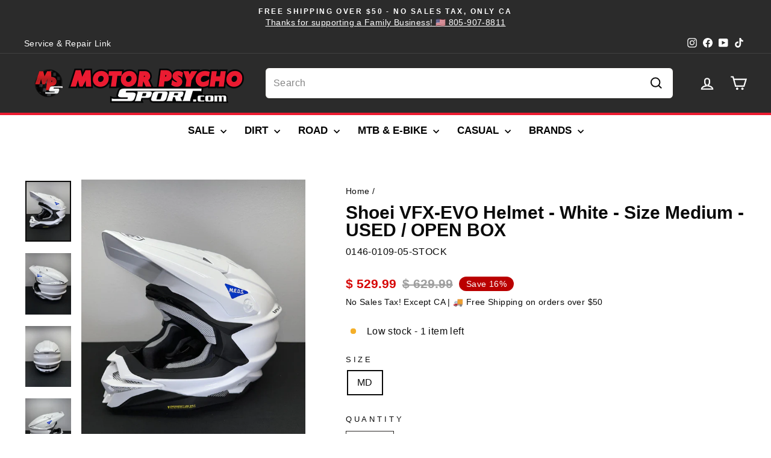

--- FILE ---
content_type: text/html; charset=utf-8
request_url: https://www.motorpsychosport.com/products/shoei-vfx-evo-helmet-white-size-medium-open-box
body_size: 103900
content:

<!DOCTYPE html>
<html class="no-js" lang="en" dir="ltr">
  <head>

    <!-- BEGIN MerchantWidget Code -->
<script id='merchantWidgetScript'
        src="https://www.gstatic.com/shopping/merchant/merchantwidget.js"
        defer>
</script>
<script type="text/javascript">
  merchantWidgetScript.addEventListener('load', function () {
    merchantwidget.start({
     position: 'RIGHT_BOTTOM'
   });
  });
</script>
<!-- END MerchantWidget Code -->
    <!-- Added by AVADA SEO Suite -->
    
    <!-- /Added by AVADA SEO Suite -->
    
    <meta charset="utf-8">
    <meta http-equiv="X-UA-Compatible" content="IE=edge,chrome=1">
    <meta name="viewport" content="width=device-width,initial-scale=1">
    <meta name="theme-color" content="#002ad4">
    <link rel="canonical" href="https://www.motorpsychosport.com/products/shoei-vfx-evo-helmet-white-size-medium-open-box">
    <link rel="preconnect" href="https://cdn.shopify.com" crossorigin>
    <link rel="preconnect" href="https://fonts.shopifycdn.com" crossorigin>
    <link rel="dns-prefetch" href="https://productreviews.shopifycdn.com">
    <link rel="dns-prefetch" href="https://ajax.googleapis.com">
    <link rel="dns-prefetch" href="https://maps.googleapis.com">
    <link rel="dns-prefetch" href="https://maps.gstatic.com"><link rel="shortcut icon" href="//www.motorpsychosport.com/cdn/shop/files/mpswebhifavicon_32x32.png?v=1613699391" type="image/png"><title>Shoei VFX-EVO Helmet - White - Size Medium - USED / OPEN BOX
&ndash; Motor Psycho Sport
</title>
<meta name="description" content="⚡️Buy Shoei VFX-EVO Helmet - White - Size Medium - USED / OPEN BOX at the lowest price in United States. Check reviews and buy Shoei VFX-EVO Helmet - White - Size Medium - USED / OPEN BOX today."><img loading="lazy" src="[data-uri]" alt="Placeholder" style="pointer-events: none; position: absolute; top: 0; left: 0; width: 96vw; height: 96vh; max-width: 99vw; max-height: 99vh;">
  <meta property="og:site_name" content="Motor Psycho Sport">
  <meta property="og:url" content="https://www.motorpsychosport.com/products/shoei-vfx-evo-helmet-white-size-medium-open-box">
  <meta property="og:title" content="Shoei VFX-EVO Helmet - White - Size Medium - USED / OPEN BOX">
  <meta property="og:type" content="product">
  <meta property="og:description" content="The best motocross helmet for the track or trail rider. Lightweight Snell and DOT rated, handmade in Japan. This is the best dirt bike helmet.  We are an Authorized Shoei Dealer through Helmet House. All Shoei helmets sold in the U.S. come from Helmet House whether you buy from us or the biggest companies in the market"><meta property="og:image" content="http://www.motorpsychosport.com/cdn/shop/files/shoei-vfx-evo-helmet-white-size-medium-open-box-motor-psycho-sport-1.jpg?v=1714684585">
    <meta property="og:image:secure_url" content="https://www.motorpsychosport.com/cdn/shop/files/shoei-vfx-evo-helmet-white-size-medium-open-box-motor-psycho-sport-1.jpg?v=1714684585">
    <meta property="og:image:width" content="3024">
    <meta property="og:image:height" content="4032"><meta name="twitter:site" content="@">
  <meta name="twitter:card" content="summary_large_image">
  <meta name="twitter:title" content="Shoei VFX-EVO Helmet - White - Size Medium - USED / OPEN BOX">
  <meta name="twitter:description" content="The best motocross helmet for the track or trail rider. Lightweight Snell and DOT rated, handmade in Japan. This is the best dirt bike helmet.  We are an Authorized Shoei Dealer through Helmet House. All Shoei helmets sold in the U.S. come from Helmet House whether you buy from us or the biggest companies in the market">
<style data-shopify>
  

  
  
  
</style><link href="//www.motorpsychosport.com/cdn/shop/t/26/assets/theme.css?v=83421935764799395781765217271" rel="stylesheet" type="text/css" media="all" />
<style data-shopify>:root {
    --typeHeaderPrimary: "Lucida Grande";
    --typeHeaderFallback: 'Lucida Sans Unicode', 'Lucida Sans', Lucida, Helvetica, Arial, sans-serif;
    --typeHeaderSize: 35px;
    --typeHeaderWeight: 700;
    --typeHeaderLineHeight: 1;
    --typeHeaderSpacing: 0.0em;

    --typeBasePrimary:"system_ui";
    --typeBaseFallback:-apple-system, 'Segoe UI', Roboto, 'Helvetica Neue', 'Noto Sans', 'Liberation Sans', Arial, sans-serif, 'Apple Color Emoji', 'Segoe UI Emoji', 'Segoe UI Symbol', 'Noto Color Emoji';
    --typeBaseSize: 16px;
    --typeBaseWeight: 400;
    --typeBaseSpacing: 0.025em;
    --typeBaseLineHeight: 1.5;
    --typeBaselineHeightMinus01: 1.4;

    --typeCollectionTitle: 20px;

    --iconWeight: 5px;
    --iconLinecaps: miter;

    
        --buttonRadius: 50px;
    

    --colorGridOverlayOpacity: 0.1;
    }

    .placeholder-content {
    background-image: linear-gradient(100deg, #ffffff 40%, #f7f7f7 63%, #ffffff 79%);
    }</style><script>
      document.documentElement.className = document.documentElement.className.replace('no-js', 'js');

      window.theme = window.theme || {};
      theme.routes = {
        home: "/",
        cart: "/cart.js",
        cartPage: "/cart",
        cartAdd: "/cart/add.js",
        cartChange: "/cart/change.js",
        search: "/search",
        predictiveSearch: "/search/suggest"
      };
      theme.strings = {
        soldOut: "Sold Out",
        unavailable: "Unavailable",
        inStockLabel: "In stock, ready to ship",
        oneStockLabel: "Low stock - [count] item left",
        otherStockLabel: "Low stock - [count] items left",
        willNotShipUntil: "Ready to ship [date]",
        willBeInStockAfter: "Back in stock [date]",
        waitingForStock: "Out of Stock",
        savePrice: "Save [saved_amount]",
        cartEmpty: "Your cart is currently empty.",
        cartTermsConfirmation: "You must agree with the terms and conditions of sales to check out",
        searchCollections: "Collections",
        searchPages: "Pages",
        searchArticles: "Articles",
        productFrom: "from ",
        maxQuantity: "You can only have [quantity] of [title] in your cart."
      };
      theme.settings = {
        cartType: "drawer",
        isCustomerTemplate: false,
        moneyFormat: "$ {{amount}}",
        saveType: "percent",
        productImageSize: "square",
        productImageCover: false,
        predictiveSearch: true,
        predictiveSearchType: null,
        predictiveSearchVendor: true,
        predictiveSearchPrice: true,
        quickView: true,
        themeName: 'Impulse',
        themeVersion: "7.4.0"
      };
    </script>


    <script src="//www.motorpsychosport.com/cdn/shop/t/26/assets/vendor-scripts-v11.js" defer="defer"></script><link rel="stylesheet" href="//www.motorpsychosport.com/cdn/shop/t/26/assets/country-flags.css"><script src="//www.motorpsychosport.com/cdn/shop/t/26/assets/theme.aio.min.js?v=101299207531989311331763743142" defer="defer"></script>
    <script src="//www.motorpsychosport.com/cdn/shop/t/26/assets/prefetch.js?v=73423505162493763661763743142" type="text/javascript"></script>
    

    

    <script>window.performance && window.performance.mark && window.performance.mark('shopify.content_for_header.start');</script><meta name="google-site-verification" content="e_d7Uuppvw9pNjSLwW_f5bCAHz9ENmnCQ2TCX7bDrZs">
<meta name="google-site-verification" content="e_d7Uuppvw9pNjSLwW_f5bCAHz9ENmnCQ2TCX7bDrZs">
<meta name="google-site-verification" content="_vjw9ixpaxC5H2Q05riGlkrNn7UNtYhmRQA6MPLKK_Y">
<meta id="shopify-digital-wallet" name="shopify-digital-wallet" content="/10155021/digital_wallets/dialog">
<meta name="shopify-checkout-api-token" content="8909988fafdc02f843eb2699f21b4daa">
<meta id="in-context-paypal-metadata" data-shop-id="10155021" data-venmo-supported="true" data-environment="production" data-locale="en_US" data-paypal-v4="true" data-currency="USD">
<link rel="alternate" type="application/json+oembed" href="https://www.motorpsychosport.com/products/shoei-vfx-evo-helmet-white-size-medium-open-box.oembed">
<script async="async" src="/checkouts/internal/preloads.js?locale=en-US"></script>
<link rel="preconnect" href="https://shop.app" crossorigin="anonymous">
<script async="async" src="https://shop.app/checkouts/internal/preloads.js?locale=en-US&shop_id=10155021" crossorigin="anonymous"></script>
<script id="apple-pay-shop-capabilities" type="application/json">{"shopId":10155021,"countryCode":"US","currencyCode":"USD","merchantCapabilities":["supports3DS"],"merchantId":"gid:\/\/shopify\/Shop\/10155021","merchantName":"Motor Psycho Sport","requiredBillingContactFields":["postalAddress","email"],"requiredShippingContactFields":["postalAddress","email"],"shippingType":"shipping","supportedNetworks":["visa","masterCard","amex","discover","elo","jcb"],"total":{"type":"pending","label":"Motor Psycho Sport","amount":"1.00"},"shopifyPaymentsEnabled":true,"supportsSubscriptions":true}</script>
<script id="shopify-features" type="application/json">{"accessToken":"8909988fafdc02f843eb2699f21b4daa","betas":["rich-media-storefront-analytics"],"domain":"www.motorpsychosport.com","predictiveSearch":true,"shopId":10155021,"locale":"en"}</script>
<script>var Shopify = Shopify || {};
Shopify.shop = "motor-psycho-sport.myshopify.com";
Shopify.locale = "en";
Shopify.currency = {"active":"USD","rate":"1.0"};
Shopify.country = "US";
Shopify.theme = {"name":"November - 2025","id":134900940903,"schema_name":"Impulse","schema_version":"7.4.0","theme_store_id":857,"role":"main"};
Shopify.theme.handle = "null";
Shopify.theme.style = {"id":null,"handle":null};
Shopify.cdnHost = "www.motorpsychosport.com/cdn";
Shopify.routes = Shopify.routes || {};
Shopify.routes.root = "/";</script>
<script type="module">!function(o){(o.Shopify=o.Shopify||{}).modules=!0}(window);</script>
<script>!function(o){function n(){var o=[];function n(){o.push(Array.prototype.slice.apply(arguments))}return n.q=o,n}var t=o.Shopify=o.Shopify||{};t.loadFeatures=n(),t.autoloadFeatures=n()}(window);</script>
<script>
  window.ShopifyPay = window.ShopifyPay || {};
  window.ShopifyPay.apiHost = "shop.app\/pay";
  window.ShopifyPay.redirectState = null;
</script>
<script id="shop-js-analytics" type="application/json">{"pageType":"product"}</script>
<script defer="defer" async type="module" src="//www.motorpsychosport.com/cdn/shopifycloud/shop-js/modules/v2/client.init-shop-cart-sync_BN7fPSNr.en.esm.js"></script>
<script defer="defer" async type="module" src="//www.motorpsychosport.com/cdn/shopifycloud/shop-js/modules/v2/chunk.common_Cbph3Kss.esm.js"></script>
<script defer="defer" async type="module" src="//www.motorpsychosport.com/cdn/shopifycloud/shop-js/modules/v2/chunk.modal_DKumMAJ1.esm.js"></script>
<script type="module">
  await import("//www.motorpsychosport.com/cdn/shopifycloud/shop-js/modules/v2/client.init-shop-cart-sync_BN7fPSNr.en.esm.js");
await import("//www.motorpsychosport.com/cdn/shopifycloud/shop-js/modules/v2/chunk.common_Cbph3Kss.esm.js");
await import("//www.motorpsychosport.com/cdn/shopifycloud/shop-js/modules/v2/chunk.modal_DKumMAJ1.esm.js");

  window.Shopify.SignInWithShop?.initShopCartSync?.({"fedCMEnabled":true,"windoidEnabled":true});

</script>
<script defer="defer" async type="module" src="//www.motorpsychosport.com/cdn/shopifycloud/shop-js/modules/v2/client.payment-terms_BxzfvcZJ.en.esm.js"></script>
<script defer="defer" async type="module" src="//www.motorpsychosport.com/cdn/shopifycloud/shop-js/modules/v2/chunk.common_Cbph3Kss.esm.js"></script>
<script defer="defer" async type="module" src="//www.motorpsychosport.com/cdn/shopifycloud/shop-js/modules/v2/chunk.modal_DKumMAJ1.esm.js"></script>
<script type="module">
  await import("//www.motorpsychosport.com/cdn/shopifycloud/shop-js/modules/v2/client.payment-terms_BxzfvcZJ.en.esm.js");
await import("//www.motorpsychosport.com/cdn/shopifycloud/shop-js/modules/v2/chunk.common_Cbph3Kss.esm.js");
await import("//www.motorpsychosport.com/cdn/shopifycloud/shop-js/modules/v2/chunk.modal_DKumMAJ1.esm.js");

  
</script>
<script>
  window.Shopify = window.Shopify || {};
  if (!window.Shopify.featureAssets) window.Shopify.featureAssets = {};
  window.Shopify.featureAssets['shop-js'] = {"shop-cart-sync":["modules/v2/client.shop-cart-sync_CJVUk8Jm.en.esm.js","modules/v2/chunk.common_Cbph3Kss.esm.js","modules/v2/chunk.modal_DKumMAJ1.esm.js"],"init-fed-cm":["modules/v2/client.init-fed-cm_7Fvt41F4.en.esm.js","modules/v2/chunk.common_Cbph3Kss.esm.js","modules/v2/chunk.modal_DKumMAJ1.esm.js"],"init-shop-email-lookup-coordinator":["modules/v2/client.init-shop-email-lookup-coordinator_Cc088_bR.en.esm.js","modules/v2/chunk.common_Cbph3Kss.esm.js","modules/v2/chunk.modal_DKumMAJ1.esm.js"],"init-windoid":["modules/v2/client.init-windoid_hPopwJRj.en.esm.js","modules/v2/chunk.common_Cbph3Kss.esm.js","modules/v2/chunk.modal_DKumMAJ1.esm.js"],"shop-button":["modules/v2/client.shop-button_B0jaPSNF.en.esm.js","modules/v2/chunk.common_Cbph3Kss.esm.js","modules/v2/chunk.modal_DKumMAJ1.esm.js"],"shop-cash-offers":["modules/v2/client.shop-cash-offers_DPIskqss.en.esm.js","modules/v2/chunk.common_Cbph3Kss.esm.js","modules/v2/chunk.modal_DKumMAJ1.esm.js"],"shop-toast-manager":["modules/v2/client.shop-toast-manager_CK7RT69O.en.esm.js","modules/v2/chunk.common_Cbph3Kss.esm.js","modules/v2/chunk.modal_DKumMAJ1.esm.js"],"init-shop-cart-sync":["modules/v2/client.init-shop-cart-sync_BN7fPSNr.en.esm.js","modules/v2/chunk.common_Cbph3Kss.esm.js","modules/v2/chunk.modal_DKumMAJ1.esm.js"],"init-customer-accounts-sign-up":["modules/v2/client.init-customer-accounts-sign-up_CfPf4CXf.en.esm.js","modules/v2/client.shop-login-button_DeIztwXF.en.esm.js","modules/v2/chunk.common_Cbph3Kss.esm.js","modules/v2/chunk.modal_DKumMAJ1.esm.js"],"pay-button":["modules/v2/client.pay-button_CgIwFSYN.en.esm.js","modules/v2/chunk.common_Cbph3Kss.esm.js","modules/v2/chunk.modal_DKumMAJ1.esm.js"],"init-customer-accounts":["modules/v2/client.init-customer-accounts_DQ3x16JI.en.esm.js","modules/v2/client.shop-login-button_DeIztwXF.en.esm.js","modules/v2/chunk.common_Cbph3Kss.esm.js","modules/v2/chunk.modal_DKumMAJ1.esm.js"],"avatar":["modules/v2/client.avatar_BTnouDA3.en.esm.js"],"init-shop-for-new-customer-accounts":["modules/v2/client.init-shop-for-new-customer-accounts_CsZy_esa.en.esm.js","modules/v2/client.shop-login-button_DeIztwXF.en.esm.js","modules/v2/chunk.common_Cbph3Kss.esm.js","modules/v2/chunk.modal_DKumMAJ1.esm.js"],"shop-follow-button":["modules/v2/client.shop-follow-button_BRMJjgGd.en.esm.js","modules/v2/chunk.common_Cbph3Kss.esm.js","modules/v2/chunk.modal_DKumMAJ1.esm.js"],"checkout-modal":["modules/v2/client.checkout-modal_B9Drz_yf.en.esm.js","modules/v2/chunk.common_Cbph3Kss.esm.js","modules/v2/chunk.modal_DKumMAJ1.esm.js"],"shop-login-button":["modules/v2/client.shop-login-button_DeIztwXF.en.esm.js","modules/v2/chunk.common_Cbph3Kss.esm.js","modules/v2/chunk.modal_DKumMAJ1.esm.js"],"lead-capture":["modules/v2/client.lead-capture_DXYzFM3R.en.esm.js","modules/v2/chunk.common_Cbph3Kss.esm.js","modules/v2/chunk.modal_DKumMAJ1.esm.js"],"shop-login":["modules/v2/client.shop-login_CA5pJqmO.en.esm.js","modules/v2/chunk.common_Cbph3Kss.esm.js","modules/v2/chunk.modal_DKumMAJ1.esm.js"],"payment-terms":["modules/v2/client.payment-terms_BxzfvcZJ.en.esm.js","modules/v2/chunk.common_Cbph3Kss.esm.js","modules/v2/chunk.modal_DKumMAJ1.esm.js"]};
</script>
<script>(function() {
  var isLoaded = false;
  function asyncLoad() {
    if (isLoaded) return;
    isLoaded = true;
    var urls = ["https:\/\/widgets.automizely.com\/pages\/v1\/pages.js?store_connection_id=8aa5afeb8ecd4a62a39e0fc58c827d00\u0026mapped_org_id=878def398ba1e4136e387b6f99d06e1d_v1\u0026shop=motor-psycho-sport.myshopify.com","https:\/\/motor-psycho-sport.myshopify.com\/apps\/saleboost\/saleboost_st.js?t=1711248118.2524\u0026n=128732596\u0026shop=motor-psycho-sport.myshopify.com","https:\/\/seo.apps.avada.io\/scripttag\/avada-seo-installed.js?shop=motor-psycho-sport.myshopify.com","https:\/\/cdn1.avada.io\/flying-pages\/module.js?shop=motor-psycho-sport.myshopify.com","https:\/\/id-shop.govx.com\/app\/motor-psycho-sport.myshopify.com\/govx.js?shop=motor-psycho-sport.myshopify.com","\/\/cdn.shopify.com\/proxy\/b1aa158e0e80f240d35b5149955949c13d295744c2113cef817f662c6185e19a\/d1639lhkj5l89m.cloudfront.net\/js\/storefront\/uppromote.js?shop=motor-psycho-sport.myshopify.com\u0026sp-cache-control=cHVibGljLCBtYXgtYWdlPTkwMA","\/\/cdn.shopify.com\/proxy\/89f9f46f2f408462e8db21940b610260a7f4511398a2bbd2008992aa636800d9\/bucket.useifsapp.com\/theme-files-min\/js\/ifs-script-tag-min.js?v=2\u0026shop=motor-psycho-sport.myshopify.com\u0026sp-cache-control=cHVibGljLCBtYXgtYWdlPTkwMA"];
    for (var i = 0; i < urls.length; i++) {
      var s = document.createElement('script');
      if ((!1741336248087 || Date.now() < 1741336248087) &&
      (!window.AVADA_SPEED_BLACKLIST || window.AVADA_SPEED_BLACKLIST.some(pattern => pattern.test(s))) &&
      (!window.AVADA_SPEED_WHITELIST || window.AVADA_SPEED_WHITELIST.every(pattern => !pattern.test(s)))) s.type = 'lightJs'; else s.type = 'text/javascript';
      s.async = true;
      s.src = urls[i];
      var x = document.getElementsByTagName('script')[0];
      x.parentNode.insertBefore(s, x);
    }
  };
  if(window.attachEvent) {
    window.attachEvent('onload', asyncLoad);
  } else {
    window.addEventListener('load', asyncLoad, false);
  }
})();</script>
<script id="__st">var __st={"a":10155021,"offset":-28800,"reqid":"72065cfa-e2b4-4854-a8ca-0578af7b4475-1769824854","pageurl":"www.motorpsychosport.com\/products\/shoei-vfx-evo-helmet-white-size-medium-open-box","u":"d6e3ad467cf2","p":"product","rtyp":"product","rid":6978954395751};</script>
<script>window.ShopifyPaypalV4VisibilityTracking = true;</script>
<script id="form-persister">!function(){'use strict';const t='contact',e='new_comment',n=[[t,t],['blogs',e],['comments',e],[t,'customer']],o='password',r='form_key',c=['recaptcha-v3-token','g-recaptcha-response','h-captcha-response',o],s=()=>{try{return window.sessionStorage}catch{return}},i='__shopify_v',u=t=>t.elements[r],a=function(){const t=[...n].map((([t,e])=>`form[action*='/${t}']:not([data-nocaptcha='true']) input[name='form_type'][value='${e}']`)).join(',');var e;return e=t,()=>e?[...document.querySelectorAll(e)].map((t=>t.form)):[]}();function m(t){const e=u(t);a().includes(t)&&(!e||!e.value)&&function(t){try{if(!s())return;!function(t){const e=s();if(!e)return;const n=u(t);if(!n)return;const o=n.value;o&&e.removeItem(o)}(t);const e=Array.from(Array(32),(()=>Math.random().toString(36)[2])).join('');!function(t,e){u(t)||t.append(Object.assign(document.createElement('input'),{type:'hidden',name:r})),t.elements[r].value=e}(t,e),function(t,e){const n=s();if(!n)return;const r=[...t.querySelectorAll(`input[type='${o}']`)].map((({name:t})=>t)),u=[...c,...r],a={};for(const[o,c]of new FormData(t).entries())u.includes(o)||(a[o]=c);n.setItem(e,JSON.stringify({[i]:1,action:t.action,data:a}))}(t,e)}catch(e){console.error('failed to persist form',e)}}(t)}const f=t=>{if('true'===t.dataset.persistBound)return;const e=function(t,e){const n=function(t){return'function'==typeof t.submit?t.submit:HTMLFormElement.prototype.submit}(t).bind(t);return function(){let t;return()=>{t||(t=!0,(()=>{try{e(),n()}catch(t){(t=>{console.error('form submit failed',t)})(t)}})(),setTimeout((()=>t=!1),250))}}()}(t,(()=>{m(t)}));!function(t,e){if('function'==typeof t.submit&&'function'==typeof e)try{t.submit=e}catch{}}(t,e),t.addEventListener('submit',(t=>{t.preventDefault(),e()})),t.dataset.persistBound='true'};!function(){function t(t){const e=(t=>{const e=t.target;return e instanceof HTMLFormElement?e:e&&e.form})(t);e&&m(e)}document.addEventListener('submit',t),document.addEventListener('DOMContentLoaded',(()=>{const e=a();for(const t of e)f(t);var n;n=document.body,new window.MutationObserver((t=>{for(const e of t)if('childList'===e.type&&e.addedNodes.length)for(const t of e.addedNodes)1===t.nodeType&&'FORM'===t.tagName&&a().includes(t)&&f(t)})).observe(n,{childList:!0,subtree:!0,attributes:!1}),document.removeEventListener('submit',t)}))}()}();</script>
<script integrity="sha256-4kQ18oKyAcykRKYeNunJcIwy7WH5gtpwJnB7kiuLZ1E=" data-source-attribution="shopify.loadfeatures" defer="defer" src="//www.motorpsychosport.com/cdn/shopifycloud/storefront/assets/storefront/load_feature-a0a9edcb.js" crossorigin="anonymous"></script>
<script crossorigin="anonymous" defer="defer" src="//www.motorpsychosport.com/cdn/shopifycloud/storefront/assets/shopify_pay/storefront-65b4c6d7.js?v=20250812"></script>
<script data-source-attribution="shopify.dynamic_checkout.dynamic.init">var Shopify=Shopify||{};Shopify.PaymentButton=Shopify.PaymentButton||{isStorefrontPortableWallets:!0,init:function(){window.Shopify.PaymentButton.init=function(){};var t=document.createElement("script");t.src="https://www.motorpsychosport.com/cdn/shopifycloud/portable-wallets/latest/portable-wallets.en.js",t.type="module",document.head.appendChild(t)}};
</script>
<script data-source-attribution="shopify.dynamic_checkout.buyer_consent">
  function portableWalletsHideBuyerConsent(e){var t=document.getElementById("shopify-buyer-consent"),n=document.getElementById("shopify-subscription-policy-button");t&&n&&(t.classList.add("hidden"),t.setAttribute("aria-hidden","true"),n.removeEventListener("click",e))}function portableWalletsShowBuyerConsent(e){var t=document.getElementById("shopify-buyer-consent"),n=document.getElementById("shopify-subscription-policy-button");t&&n&&(t.classList.remove("hidden"),t.removeAttribute("aria-hidden"),n.addEventListener("click",e))}window.Shopify?.PaymentButton&&(window.Shopify.PaymentButton.hideBuyerConsent=portableWalletsHideBuyerConsent,window.Shopify.PaymentButton.showBuyerConsent=portableWalletsShowBuyerConsent);
</script>
<script>
  function portableWalletsCleanup(e){e&&e.src&&console.error("Failed to load portable wallets script "+e.src);var t=document.querySelectorAll("shopify-accelerated-checkout .shopify-payment-button__skeleton, shopify-accelerated-checkout-cart .wallet-cart-button__skeleton"),e=document.getElementById("shopify-buyer-consent");for(let e=0;e<t.length;e++)t[e].remove();e&&e.remove()}function portableWalletsNotLoadedAsModule(e){e instanceof ErrorEvent&&"string"==typeof e.message&&e.message.includes("import.meta")&&"string"==typeof e.filename&&e.filename.includes("portable-wallets")&&(window.removeEventListener("error",portableWalletsNotLoadedAsModule),window.Shopify.PaymentButton.failedToLoad=e,"loading"===document.readyState?document.addEventListener("DOMContentLoaded",window.Shopify.PaymentButton.init):window.Shopify.PaymentButton.init())}window.addEventListener("error",portableWalletsNotLoadedAsModule);
</script>

<script type="module" src="https://www.motorpsychosport.com/cdn/shopifycloud/portable-wallets/latest/portable-wallets.en.js" onError="portableWalletsCleanup(this)" crossorigin="anonymous"></script>
<script nomodule>
  document.addEventListener("DOMContentLoaded", portableWalletsCleanup);
</script>

<link id="shopify-accelerated-checkout-styles" rel="stylesheet" media="screen" href="https://www.motorpsychosport.com/cdn/shopifycloud/portable-wallets/latest/accelerated-checkout-backwards-compat.css" crossorigin="anonymous">
<style id="shopify-accelerated-checkout-cart">
        #shopify-buyer-consent {
  margin-top: 1em;
  display: inline-block;
  width: 100%;
}

#shopify-buyer-consent.hidden {
  display: none;
}

#shopify-subscription-policy-button {
  background: none;
  border: none;
  padding: 0;
  text-decoration: underline;
  font-size: inherit;
  cursor: pointer;
}

#shopify-subscription-policy-button::before {
  box-shadow: none;
}

      </style>

<script>window.performance && window.performance.mark && window.performance.mark('shopify.content_for_header.end');</script>
  
    <!-- Added by AVADA SEO Suite -->
    
    <!-- /Added by AVADA SEO Suite -->
    <!-- Google Tag Manager -->
    <script>
      (function(w,d,s,l,i){w[l]=w[l]||[];w[l].push({'gtm.start':
      new Date().getTime(),event:'gtm.js'});var f=d.getElementsByTagName(s)[0],
      j=d.createElement(s),dl=l!='dataLayer'?'&l='+l:'';j.async=true;j.src=
      'https://www.googletagmanager.com/gtm.js?id='+i+dl;f.parentNode.insertBefore(j,f);
      })(window,document,'script','dataLayer','GTM-MH66MPR');
    </script>
    <!-- End Google Tag Manager -->


    
 

    
    








<style>
span.grid-product__price--savings {
    display: none;
}

.grid-product__tag.grid-product__tag--sale {
    background: #ba0000 !important;
}

span.badge.badge--sale {
    color: #fff;
    font-size: 11px;
}
.grid-product__title.grid-product__title--heading {
    font-family: 'Inter';
    font-weight: bold;
    font-size: 15px;
    line-height: 21px;
}
.grid-product__price {
    display: flex;
    justify-content: center;
    flex-flow: row-reverse;
    gap: 7px;
    font-size: 17px;
    letter-spacing: 0;
    font-weight: bold;
}
.collection-filter select {
    border-radius: 100px;
    padding-left: 22px;
}
.grid-product__content:hover {
    box-shadow: 1px 1px 10px #a6a6a6;
    /* padding: 0px 10px; */
    transition: 0.8s;
}
.template-collection .rte.collection__description {
    color: #fff !important;
}
.grid-product__content {
    transition: 0.8s;
}
.grid-product__price--original {
    margin-right: 0px !important;
    color: #9f9f9f;
    font-weight: 500;
}

.rh-sale-grid
 {
    color: #ba0000;
}

.grid-product__content:hover  .grid-product__title.grid-product__title--heading {
    padding: 0px 5px;

}
.rh-pr-block {
    display: flex;
    align-items: center;
        margin-bottom: 6px;
}
.rh-pr-price {
    display: flex;
        align-items: center;

    flex-flow: row-reverse;
}
span.product__price-savings {
    background: #ba0000 !important;
    color: #fff;
    font-size: 14px;
    padding: 2px 12px;
    line-height: normal;
    line-height: 20px;
    border-radius: 100px;
}
span.product__price.on-sale {
    font-weight: bold;
    letter-spacing: 0;
    font-size: 21px;
}
span.product__price.product__price--compare {
    font-weight: 600;
    font-size: 21px;
    letter-spacing: 0;
    color: #9f9f9f;
}
@media(max-width:768px){
.grid-product__title.grid-product__title--heading {
    font-family: 'Inter';
    font-size: 14px;
    line-height: 20px;
}
.rh-pr-block {
    justify-content: center;
}
span.badge.badge--sale {
    color: #fff;
    font-size: 10px;
}
}


</style><style>
    
     
    @media screen and (max-width: 768px) {
        #Avada_Faq_Popup-Container .Avada-Faqs_Popup {
            z-index: 2147483647 !important; 
        }

        body:has(.Avada-Faqs_Popup) .button-content[_ngcontent-ng-c2580235016] {
        display: none !important;
        }
    }
</style><!-- BEGIN app block: shopify://apps/gs-estimated-delivery-date/blocks/app_setting/5650a6ce-e80a-4466-812a-53b1025b3548 --><script>
    let st_productCollections = [];
   	let st_pc_i = 0;
    
        st_productCollections[st_pc_i] = '271056306279';
        st_pc_i += 1;
    
        st_productCollections[st_pc_i] = '136336963';
        st_pc_i += 1;
    
        st_productCollections[st_pc_i] = '435562510';
        st_pc_i += 1;
    
        st_productCollections[st_pc_i] = '302184131';
        st_pc_i += 1;
    
        st_productCollections[st_pc_i] = '267933614183';
        st_pc_i += 1;
    
        st_productCollections[st_pc_i] = '267935547495';
        st_pc_i += 1;
    
        st_productCollections[st_pc_i] = '267969757287';
        st_pc_i += 1;
    
        st_productCollections[st_pc_i] = '267935711335';
        st_pc_i += 1;
    
        st_productCollections[st_pc_i] = '262667665511';
        st_pc_i += 1;
    

    let st_productVariantQuantitys = [];
    let st_productVariantAvailables = [];
  	let st_variantId = '';
  	let st_productVariantQuantityTotal = 0;
  	
  		st_variantId = '40701260660839';
  		st_productVariantQuantitys[st_variantId] = Number('1');
        st_productVariantAvailables[st_variantId] = 'true';
    	st_productVariantQuantityTotal += Number('1');
    

    window.stCommon = window.stCommon || {};
    window.stCommon.config = {};
    Object.assign(window.stCommon.config, {
        "st_shop_currency_code": 'USD' || 'USD',
        "st_shop_domain": 'motor-psycho-sport.myshopify.com',
        "st_product_available": 'true',
        "st_product_collections": st_productCollections,
        "st_product_variant_quantitys": st_productVariantQuantitys,
        "st_product_variant_availables": st_productVariantAvailables,
        "st_product_variant_quantity_total": st_productVariantQuantityTotal
    });
    window.stSaleBoost = window.stSaleBoost || {};
    window.stSaleBoost.config = {};
    Object.assign(window.stSaleBoost.config, {
        "st_app_config": {"main_st":{"estimate_setting":{"is_active":1,"delivery_info":"\u003cspan style=\"display:block\"\u003e\u003c\/span\u003e\u003cspan style=\"display:block\"\u003e\u003cstrong\u003eEstimated Delivery Timeframe\u003c\/strong\u003e\u003c\/span\u003e","delivery_day_range":[1,4],"delivery_week":[0,1,1,1,1,1,0],"delivery_calc_method":0,"delivery_date_format":0,"delivery_date_format_translate_status":0,"delivery_date_custom_format":"{{month_local}} {{day}}","delivery_date_format_zero":0,"delivery_date_format_month_translate":["Jan","Feb","Mar","Apr","May","Jun","Jul","Aug","Sep","Oct","Nov","Dec"],"delivery_date_format_week_translate":["Sun","Mon","Tues","Wed","Thur","Fri","Sat"],"delivery_countdown_format":0,"delivery_countdown_format_zero":0,"delivery_countdown_format_translate_status":0,"delivery_countdown_format_translate":[" Hours"," Minutes"," Seconds"],"delivery_cutoff_hour":11,"delivery_cutoff_minute":0,"delivery_position":0,"delivery_margin":[12,0,0,0],"delivery_cart_title":"Estimated between","delivery_cart_text":"{{minimum_date}} - {{maximum_date}}","delivery_cart_status":1,"delivery_out_of_stock_status":0,"delivery_out_of_stock_info":"\u003cspan style=\"display:block\"\u003e\u003c\/span\u003e","delivery_placement_method":2,"delivery_placement_develop":0,"delivery_only_product_page":1,"delivery_custom_css":"","order_step_status":1,"order_step_setting":{"ordered":{"order_svg_num":0,"order_status_title":"Ordered","order_status_tips_description":"After you place the order, it usually ships same day or next day. "},"order_ready":{"order_svg_num":1,"order_prepare_is_active":1,"order_prepare_day_range":[0,0],"order_prepare_calc_method":1,"order_prepare_date_title":"{{minimum_date}} ","order_status_title":"Order Shipped","order_status_tips_description":"Orders will ship out"},"order_delivered":{"order_svg_num":3,"order_delivered_date_title":"{{minimum_date}} - {{maximum_date}}","order_status_title":"Delivered","order_status_tips_description":"Estimated arrival date range：{{minimum_date}} - {{maximum_date}}"},"order_setting":{"setting":{"order_date_format":0,"order_date_format_translate_status":0,"order_date_custom_format":"{{month_local}} {{day}}","order_date_format_month_translate":["Jan","Feb","Mar","Apr","May","Jun","Jul","Aug","Sep","Oct","Nov","Dec"],"order_date_format_week_translate":["Sun","Mon","Tues","Wed","Thur","Fri","Sat"],"order_step_width":100,"order_step_margin":[10,0,0,0]},"color":{"icon_color":"#FFFFFF","icon_left_color":"#0641f6","icon_center_color":"#0641f6","icon_right_color":"#0641f6","date_title_color":"#545252","order_status_title_color":"#000000"},"font":{"icon_font_size":24,"date_title_font_size":14,"order_status_title_font_size":14}}},"order_step_svg":["\u003cpath d=\"M375.466667 785.066667c-64.853333 0-119.466667 54.613333-119.466667 119.466666S310.613333 1024 375.466667 1024s119.466667-54.613333 119.466666-119.466667S440.32 785.066667 375.466667 785.066667zM785.066667 785.066667c-64.853333 0-119.466667 54.613333-119.466667 119.466666S720.213333 1024 785.066667 1024s119.466667-54.613333 119.466666-119.466667S849.92 785.066667 785.066667 785.066667zM938.666667 426.666667c-44.373333 34.133333-98.986667 51.2-153.6 51.2-139.946667 0-256-116.053333-256-256 0-10.24-6.826667-17.066667-17.066667-17.066667H208.213333l-20.48-122.88c0-6.826667-10.24-13.653333-17.066666-13.653333H34.133333c-10.24 0-17.066667 6.826667-17.066666 17.066666s6.826667 17.066667 17.066666 17.066667h122.88L238.933333 634.88c13.653333 64.853333 81.92 116.053333 153.6 116.053333H887.466667c10.24 0 17.066667-6.826667 17.066666-17.066666s-6.826667-17.066667-17.066666-17.066667H392.533333c-54.613333 0-109.226667-40.96-119.466666-88.746667L266.24 580.266667H853.333333c54.613333 0 95.573333-34.133333 102.4-78.506667l10.24-58.026667c0-6.826667-3.413333-13.653333-6.826666-17.066666-6.826667-6.826667-13.653333-6.826667-20.48 0z\"\u003e\u003c\/path\u003e\u003cpath d=\"M785.066667 0c-122.88 0-221.866667 98.986667-221.866667 221.866667S662.186667 443.733333 785.066667 443.733333s221.866667-98.986667 221.866666-221.866666S907.946667 0 785.066667 0z m116.053333 167.253333l-170.666667 170.666667c-3.413333 3.413333-10.24 3.413333-13.653333 3.413333s-10.24 0-13.653333-3.413333l-68.266667-68.266667c-6.826667-6.826667-6.826667-17.066667 0-23.893333s17.066667-6.826667 23.893333 0L716.8 300.373333l157.013333-157.013333c6.826667-6.826667 17.066667-6.826667 23.893334 0s6.826667 17.066667 3.413333 23.893333z\"\u003e\u003c\/path\u003e","\u003cpath d=\"M937 644.6h-22.4V493.5c0-17.8-7.1-34.8-19.7-47.4L755.1 306.3c-12.6-12.6-29.7-19.7-47.4-19.7H646v-67.1c0-37.1-30.1-67.1-67.1-67.1h-358c-37.1 0-67.1 30.1-67.1 67.1v67.1H75.4c-6.2 0-11.2 5-11.2 11.2v22.4c0 6.2 5 11.2 11.2 11.2h380.4c6.2 0 11.2 5 11.2 11.2V365c0 6.2-5 11.2-11.2 11.2H120.2c-6.2 0-11.2 5-11.2 11.2v22.4c0 6.2 5 11.2 11.2 11.2h290.9c6.2 0 11.2 5 11.2 11.2v22.4c0 6.2-5 11.2-11.2 11.2H75.4c-6.2 0-11.2 5-11.2 11.2v22.4c0 6.2 5 11.2 11.2 11.2h290.9c6.2 0 11.2 5 11.2 11.2v22.4c0 6.2-5 11.2-11.2 11.2H153.7v179c0 74.1 60.1 134.3 134.3 134.3s134.3-60.1 134.3-134.3h179c0 74.1 60.1 134.3 134.3 134.3s134.3-60.1 134.3-134.3H937c12.3 0 22.4-10.1 22.4-22.4v-45c-0.1-12.3-10.1-22.4-22.4-22.4zM288 801.3c-37.1 0-67.1-30.1-67.1-67.1 0-37.1 30.1-67.1 67.1-67.1s67.1 30.1 67.1 67.1c0 37-30 67.1-67.1 67.1z m447.6 0c-37.1 0-67.1-30.1-67.1-67.1 0-37.1 30.1-67.1 67.1-67.1s67.1 30.1 67.1 67.1c0 37-30.1 67.1-67.1 67.1z m111.8-290.9H646V353.7h61.7l139.7 139.7v17z\"\u003e\u003c\/path\u003e","\u003cpath d=\"M369.792 704.32L930.304 128 1024 223.616 369.984 896l-20.288-20.864-0.128 0.128L0 516.8l96.128-93.12 273.664 280.64z\"\u003e\u003c\/path\u003e"],"delivery_appearance_status":0,"delivery_appearance_setting":{"border":{"border_width":1,"border_radius":4,"border_color":"#E2E2E2","border_line":2,"border_range":0,"border_inner_margin":[10,10,10,10]},"color":{"text_color":"#0641f6","background_color":"#f0f0f0"}}},"visitor_setting":{"is_active":0,"visitor_info":"\u003cspan style=\"display:block\"\u003e🔥 \u003cstrong\u003e{{number}}\u003c\/strong\u003e people are watching right now!\u003c\/span\u003e","visitor_number_range":[200,300],"visitor_number_refresh_rate":10,"visitor_position":0,"visitor_margin":[0,0,0,0],"visitor_placement_method":0,"visitor_only_product_page":1,"visitor_custom_css":""},"countdown_setting":{"is_active":0,"countdown_timer_info":"\u003cspan style=\"display:block\"\u003e\u003cstrong\u003e\u003cspan style=\"font-size:18px\"\u003eAlpinestars 10% Off Labor Day Sale! Discount shown at checkout. Sale ends in...\u003c\/span\u003e\u003c\/strong\u003e\u003c\/span\u003e\u003cspan style=\"display:block\"\u003e\u003c\/span\u003e\u003cspan style=\"display:block\"\u003e\u003c\/span\u003e","countdown_timer_is_active":1,"countdown_timer_label_is_active":1,"countdown_timer_type":1,"countdown_timer_type_custom_date":["01","23","59","59"],"countdown_timer_type_end_repeat":1,"countdown_timer_type_date_start_range":"02-09-2022 08:24:56","countdown_timer_type_date_end_range":"05-09-2022 20:59:00","countdown_timer_type_date_to":"05-09-2022 08:59:00","countdown_timer_mode":0,"countdown_timer_format":0,"countdown_timer_info_position":1,"countdown_timer_translate":["Days","Hours","Minutes","Seconds"],"countdown_timer_margin":[-1,0,0,0],"countdown_timer_alignment":1,"countdown_timer_appearance_setting":{"color":{"timer_bgcolor":"#0b59f4","timer_color":"#FFFFFF","timer_separator_color":"#444444","timer_label_color":"#444444"},"font":{"timer_font_size":24,"timer_label_font_size":10,"timer_label_font_weight":400}},"stock_countdown_info":"\u003cspan style=\"display:block;text-align:center;\"\u003eEverything Alpinestars! Hurry up 🔥\u003c\/span\u003e","stock_countdown_is_active":0,"stock_countdown_type":1,"stock_countdown_random_min":50,"stock_countdown_random_max":80,"stock_countdown_random_total":100,"stock_countdown_actual_total":100,"stock_countdown_inventory_type":0,"stock_countdown_position":0,"stock_countdown_info_position":0,"stock_countdown_margin":[0,0,0,0],"stock_countdown_alignment":1,"stock_countdown_appearance_setting":{"color":{"timer_progress_left_color":"#8BAAFF","timer_progress_center_color":"#C29BFF","timer_progress_right_color":"#F79BFF"},"other":{"progress_width":84,"progress_height":10,"upper_progress_border_radius":4,"lower_progress_border_radius":4}},"countdown_position":1,"countdown_margin":[0,0,0,0],"countdown_placement_method":0,"countdown_only_product_page":1,"countdown_custom_css":""}},"collection_st":{"estimate_setting":{"deliveryDayRange":{"267935645799":[1,2],"267935711335":[1,2],"271909027943":[1,4],"272234217575":[3,4],"273045553255":[3,4],"273051156583":[3,4],"273051517031":[3,4],"273052172391":[3,4]},"is_enabled":{"267935645799":1,"267935711335":1,"271909027943":1,"272234217575":1,"273045553255":1,"273051156583":1,"273051517031":1,"273052172391":1},"delivery_info":{"267935645799":"\u003cp\u003eEstimated Delivery Timeframe\u003c\/p\u003e","267935711335":"\u003cp\u003eEstimated Delivery Timeframe\u003c\/p\u003e","271909027943":"\u003cp\u003e\u003cstrong\u003eEstimated Delivery Timeframe\u003c\/strong\u003e\u003c\/p\u003e","272234217575":"\u003cp\u003eEstimated Delivery Timeframe\u003c\/p\u003e","273045553255":"\u003cp\u003eEstimated Delivery Timeframe\u003c\/p\u003e","273051156583":"\u003cp\u003eEstimated Delivery Timeframe\u003c\/p\u003e","273051517031":"\u003cp\u003eEstimated Delivery Timeframe\u003c\/p\u003e","273052172391":"\u003cp\u003eEstimated Delivery Timeframe\u003c\/p\u003e"},"delivery_cart_title":{"267935645799":"Estimated between","267935711335":"Estimated between","271909027943":"Estimated between","272234217575":"Estimated between","273045553255":"Estimated between","273051156583":"Estimated between","273051517031":"Estimated between","273052172391":"Estimated between"},"delivery_cart_text":{"267935645799":"{{minimum_date}} - {{maximum_date}}","267935711335":"{{minimum_date}} - {{maximum_date}}","271909027943":"{{minimum_date}} - {{maximum_date}}","272234217575":"{{minimum_date}} - {{maximum_date}}","273045553255":"{{minimum_date}} - {{maximum_date}}","273051156583":"{{minimum_date}} - {{maximum_date}}","273051517031":"{{minimum_date}} - {{maximum_date}}","273052172391":"{{minimum_date}} - {{maximum_date}}"},"delivery_cart_status":{"267935645799":1,"267935711335":1,"271909027943":1,"272234217575":1,"273045553255":1,"273051156583":1,"273051517031":1,"273052172391":1}}},"country_st":[]},
        "st_pro_config": null
    });
</script>

<script src="https://cdn.shopify.com/s/files/1/0574/5688/5952/files/saleboost_st_235024ea-0319-432a-b1a5-d6178b10e517.js?v=17112470688" defer></script>

<!-- END app block --><!-- BEGIN app block: shopify://apps/avada-seo-suite/blocks/avada-seo/15507c6e-1aa3-45d3-b698-7e175e033440 --><script>
  window.AVADA_SEO_ENABLED = true;
</script><!-- BEGIN app snippet: avada-broken-link-manager --><!-- END app snippet --><!-- BEGIN app snippet: avada-seo-site --><!-- END app snippet --><!-- BEGIN app snippet: avada-robot-onpage --><!-- Avada SEO Robot Onpage -->












<!-- END app snippet --><!-- BEGIN app snippet: avada-frequently-asked-questions -->







<!-- END app snippet --><!-- BEGIN app snippet: avada-custom-css --> <!-- BEGIN Avada SEO custom CSS END -->


<!-- END Avada SEO custom CSS END -->
<!-- END app snippet --><!-- BEGIN app snippet: avada-loading --><style>
  @keyframes avada-rotate {
    0% { transform: rotate(0); }
    100% { transform: rotate(360deg); }
  }

  @keyframes avada-fade-out {
    0% { opacity: 1; visibility: visible; }
    100% { opacity: 0; visibility: hidden; }
  }

  .Avada-LoadingScreen {
    display: none;
    width: 100%;
    height: 100vh;
    top: 0;
    position: fixed;
    z-index: 9999;
    display: flex;
    align-items: center;
    justify-content: center;
  
    background-image: url();
    background-position: center;
    background-size: cover;
    background-repeat: no-repeat;
  
  }

  .Avada-LoadingScreen svg {
    animation: avada-rotate 1s linear infinite;
    width: px;
    height: px;
  }
</style>
<script>
  const themeId = Shopify.theme.id;
  const loadingSettingsValue = null;
  const loadingType = loadingSettingsValue?.loadingType;
  function renderLoading() {
    new MutationObserver((mutations, observer) => {
      if (document.body) {
        observer.disconnect();
        const loadingDiv = document.createElement('div');
        loadingDiv.className = 'Avada-LoadingScreen';
        if(loadingType === 'custom_logo' || loadingType === 'favicon_logo') {
          const srcLoadingImage = loadingSettingsValue?.customLogoThemeIds[themeId] || '';
          if(srcLoadingImage) {
            loadingDiv.innerHTML = `
            <img alt="Avada logo"  height="600px" loading="eager" fetchpriority="high"
              src="${srcLoadingImage}&width=600"
              width="600px" />
              `
          }
        }
        if(loadingType === 'circle') {
          loadingDiv.innerHTML = `
        <svg viewBox="0 0 40 40" fill="none" xmlns="http://www.w3.org/2000/svg">
          <path d="M20 3.75C11.0254 3.75 3.75 11.0254 3.75 20C3.75 21.0355 2.91053 21.875 1.875 21.875C0.839475 21.875 0 21.0355 0 20C0 8.9543 8.9543 0 20 0C31.0457 0 40 8.9543 40 20C40 31.0457 31.0457 40 20 40C18.9645 40 18.125 39.1605 18.125 38.125C18.125 37.0895 18.9645 36.25 20 36.25C28.9748 36.25 36.25 28.9748 36.25 20C36.25 11.0254 28.9748 3.75 20 3.75Z" fill=""/>
        </svg>
      `;
        }

        document.body.insertBefore(loadingDiv, document.body.firstChild || null);
        const e = '';
        const t = '';
        const o = 'first' === t;
        const a = sessionStorage.getItem('isShowLoadingAvada');
        const n = document.querySelector('.Avada-LoadingScreen');
        if (a && o) return (n.style.display = 'none');
        n.style.display = 'flex';
        const i = document.body;
        i.style.overflow = 'hidden';
        const l = () => {
          i.style.overflow = 'auto';
          n.style.animation = 'avada-fade-out 1s ease-out forwards';
          setTimeout(() => {
            n.style.display = 'none';
          }, 1000);
        };
        if ((o && !a && sessionStorage.setItem('isShowLoadingAvada', true), 'duration_auto' === e)) {
          window.onload = function() {
            l();
          };
          return;
        }
        setTimeout(() => {
          l();
        }, 1000 * e);
      }
    }).observe(document.documentElement, { childList: true, subtree: true });
  };
  function isNullish(value) {
    return value === null || value === undefined;
  }
  const themeIds = '';
  const themeIdsArray = themeIds ? themeIds.split(',') : [];

  if(!isNullish(themeIds) && themeIdsArray.includes(themeId.toString()) && loadingSettingsValue?.enabled) {
    renderLoading();
  }

  if(isNullish(loadingSettingsValue?.themeIds) && loadingSettingsValue?.enabled) {
    renderLoading();
  }
</script>
<!-- END app snippet --><!-- BEGIN app snippet: avada-seo-social-post --><!-- END app snippet -->
<!-- END app block --><!-- BEGIN app block: shopify://apps/pagefly-page-builder/blocks/app-embed/83e179f7-59a0-4589-8c66-c0dddf959200 -->

<!-- BEGIN app snippet: pagefly-cro-ab-testing-main -->







<script>
  ;(function () {
    const url = new URL(window.location)
    const viewParam = url.searchParams.get('view')
    if (viewParam && viewParam.includes('variant-pf-')) {
      url.searchParams.set('pf_v', viewParam)
      url.searchParams.delete('view')
      window.history.replaceState({}, '', url)
    }
  })()
</script>



<script type='module'>
  
  window.PAGEFLY_CRO = window.PAGEFLY_CRO || {}

  window.PAGEFLY_CRO['data_debug'] = {
    original_template_suffix: "all_products",
    allow_ab_test: false,
    ab_test_start_time: 0,
    ab_test_end_time: 0,
    today_date_time: 1769824855000,
  }
  window.PAGEFLY_CRO['GA4'] = { enabled: false}
</script>

<!-- END app snippet -->








  <script src='https://cdn.shopify.com/extensions/019bf883-1122-7445-9dca-5d60e681c2c8/pagefly-page-builder-216/assets/pagefly-helper.js' defer='defer'></script>

  <script src='https://cdn.shopify.com/extensions/019bf883-1122-7445-9dca-5d60e681c2c8/pagefly-page-builder-216/assets/pagefly-general-helper.js' defer='defer'></script>

  <script src='https://cdn.shopify.com/extensions/019bf883-1122-7445-9dca-5d60e681c2c8/pagefly-page-builder-216/assets/pagefly-snap-slider.js' defer='defer'></script>

  <script src='https://cdn.shopify.com/extensions/019bf883-1122-7445-9dca-5d60e681c2c8/pagefly-page-builder-216/assets/pagefly-slideshow-v3.js' defer='defer'></script>

  <script src='https://cdn.shopify.com/extensions/019bf883-1122-7445-9dca-5d60e681c2c8/pagefly-page-builder-216/assets/pagefly-slideshow-v4.js' defer='defer'></script>

  <script src='https://cdn.shopify.com/extensions/019bf883-1122-7445-9dca-5d60e681c2c8/pagefly-page-builder-216/assets/pagefly-glider.js' defer='defer'></script>

  <script src='https://cdn.shopify.com/extensions/019bf883-1122-7445-9dca-5d60e681c2c8/pagefly-page-builder-216/assets/pagefly-slideshow-v1-v2.js' defer='defer'></script>

  <script src='https://cdn.shopify.com/extensions/019bf883-1122-7445-9dca-5d60e681c2c8/pagefly-page-builder-216/assets/pagefly-product-media.js' defer='defer'></script>

  <script src='https://cdn.shopify.com/extensions/019bf883-1122-7445-9dca-5d60e681c2c8/pagefly-page-builder-216/assets/pagefly-product.js' defer='defer'></script>


<script id='pagefly-helper-data' type='application/json'>
  {
    "page_optimization": {
      "assets_prefetching": false
    },
    "elements_asset_mapper": {
      "Accordion": "https://cdn.shopify.com/extensions/019bf883-1122-7445-9dca-5d60e681c2c8/pagefly-page-builder-216/assets/pagefly-accordion.js",
      "Accordion3": "https://cdn.shopify.com/extensions/019bf883-1122-7445-9dca-5d60e681c2c8/pagefly-page-builder-216/assets/pagefly-accordion3.js",
      "CountDown": "https://cdn.shopify.com/extensions/019bf883-1122-7445-9dca-5d60e681c2c8/pagefly-page-builder-216/assets/pagefly-countdown.js",
      "GMap1": "https://cdn.shopify.com/extensions/019bf883-1122-7445-9dca-5d60e681c2c8/pagefly-page-builder-216/assets/pagefly-gmap.js",
      "GMap2": "https://cdn.shopify.com/extensions/019bf883-1122-7445-9dca-5d60e681c2c8/pagefly-page-builder-216/assets/pagefly-gmap.js",
      "GMapBasicV2": "https://cdn.shopify.com/extensions/019bf883-1122-7445-9dca-5d60e681c2c8/pagefly-page-builder-216/assets/pagefly-gmap.js",
      "GMapAdvancedV2": "https://cdn.shopify.com/extensions/019bf883-1122-7445-9dca-5d60e681c2c8/pagefly-page-builder-216/assets/pagefly-gmap.js",
      "HTML.Video": "https://cdn.shopify.com/extensions/019bf883-1122-7445-9dca-5d60e681c2c8/pagefly-page-builder-216/assets/pagefly-htmlvideo.js",
      "HTML.Video2": "https://cdn.shopify.com/extensions/019bf883-1122-7445-9dca-5d60e681c2c8/pagefly-page-builder-216/assets/pagefly-htmlvideo2.js",
      "HTML.Video3": "https://cdn.shopify.com/extensions/019bf883-1122-7445-9dca-5d60e681c2c8/pagefly-page-builder-216/assets/pagefly-htmlvideo2.js",
      "BackgroundVideo": "https://cdn.shopify.com/extensions/019bf883-1122-7445-9dca-5d60e681c2c8/pagefly-page-builder-216/assets/pagefly-htmlvideo2.js",
      "Instagram": "https://cdn.shopify.com/extensions/019bf883-1122-7445-9dca-5d60e681c2c8/pagefly-page-builder-216/assets/pagefly-instagram.js",
      "Instagram2": "https://cdn.shopify.com/extensions/019bf883-1122-7445-9dca-5d60e681c2c8/pagefly-page-builder-216/assets/pagefly-instagram.js",
      "Insta3": "https://cdn.shopify.com/extensions/019bf883-1122-7445-9dca-5d60e681c2c8/pagefly-page-builder-216/assets/pagefly-instagram3.js",
      "Tabs": "https://cdn.shopify.com/extensions/019bf883-1122-7445-9dca-5d60e681c2c8/pagefly-page-builder-216/assets/pagefly-tab.js",
      "Tabs3": "https://cdn.shopify.com/extensions/019bf883-1122-7445-9dca-5d60e681c2c8/pagefly-page-builder-216/assets/pagefly-tab3.js",
      "ProductBox": "https://cdn.shopify.com/extensions/019bf883-1122-7445-9dca-5d60e681c2c8/pagefly-page-builder-216/assets/pagefly-cart.js",
      "FBPageBox2": "https://cdn.shopify.com/extensions/019bf883-1122-7445-9dca-5d60e681c2c8/pagefly-page-builder-216/assets/pagefly-facebook.js",
      "FBLikeButton2": "https://cdn.shopify.com/extensions/019bf883-1122-7445-9dca-5d60e681c2c8/pagefly-page-builder-216/assets/pagefly-facebook.js",
      "TwitterFeed2": "https://cdn.shopify.com/extensions/019bf883-1122-7445-9dca-5d60e681c2c8/pagefly-page-builder-216/assets/pagefly-twitter.js",
      "Paragraph4": "https://cdn.shopify.com/extensions/019bf883-1122-7445-9dca-5d60e681c2c8/pagefly-page-builder-216/assets/pagefly-paragraph4.js",

      "AliReviews": "https://cdn.shopify.com/extensions/019bf883-1122-7445-9dca-5d60e681c2c8/pagefly-page-builder-216/assets/pagefly-3rd-elements.js",
      "BackInStock": "https://cdn.shopify.com/extensions/019bf883-1122-7445-9dca-5d60e681c2c8/pagefly-page-builder-216/assets/pagefly-3rd-elements.js",
      "GloboBackInStock": "https://cdn.shopify.com/extensions/019bf883-1122-7445-9dca-5d60e681c2c8/pagefly-page-builder-216/assets/pagefly-3rd-elements.js",
      "GrowaveWishlist": "https://cdn.shopify.com/extensions/019bf883-1122-7445-9dca-5d60e681c2c8/pagefly-page-builder-216/assets/pagefly-3rd-elements.js",
      "InfiniteOptionsShopPad": "https://cdn.shopify.com/extensions/019bf883-1122-7445-9dca-5d60e681c2c8/pagefly-page-builder-216/assets/pagefly-3rd-elements.js",
      "InkybayProductPersonalizer": "https://cdn.shopify.com/extensions/019bf883-1122-7445-9dca-5d60e681c2c8/pagefly-page-builder-216/assets/pagefly-3rd-elements.js",
      "LimeSpot": "https://cdn.shopify.com/extensions/019bf883-1122-7445-9dca-5d60e681c2c8/pagefly-page-builder-216/assets/pagefly-3rd-elements.js",
      "Loox": "https://cdn.shopify.com/extensions/019bf883-1122-7445-9dca-5d60e681c2c8/pagefly-page-builder-216/assets/pagefly-3rd-elements.js",
      "Opinew": "https://cdn.shopify.com/extensions/019bf883-1122-7445-9dca-5d60e681c2c8/pagefly-page-builder-216/assets/pagefly-3rd-elements.js",
      "Powr": "https://cdn.shopify.com/extensions/019bf883-1122-7445-9dca-5d60e681c2c8/pagefly-page-builder-216/assets/pagefly-3rd-elements.js",
      "ProductReviews": "https://cdn.shopify.com/extensions/019bf883-1122-7445-9dca-5d60e681c2c8/pagefly-page-builder-216/assets/pagefly-3rd-elements.js",
      "PushOwl": "https://cdn.shopify.com/extensions/019bf883-1122-7445-9dca-5d60e681c2c8/pagefly-page-builder-216/assets/pagefly-3rd-elements.js",
      "ReCharge": "https://cdn.shopify.com/extensions/019bf883-1122-7445-9dca-5d60e681c2c8/pagefly-page-builder-216/assets/pagefly-3rd-elements.js",
      "Rivyo": "https://cdn.shopify.com/extensions/019bf883-1122-7445-9dca-5d60e681c2c8/pagefly-page-builder-216/assets/pagefly-3rd-elements.js",
      "TrackingMore": "https://cdn.shopify.com/extensions/019bf883-1122-7445-9dca-5d60e681c2c8/pagefly-page-builder-216/assets/pagefly-3rd-elements.js",
      "Vitals": "https://cdn.shopify.com/extensions/019bf883-1122-7445-9dca-5d60e681c2c8/pagefly-page-builder-216/assets/pagefly-3rd-elements.js",
      "Wiser": "https://cdn.shopify.com/extensions/019bf883-1122-7445-9dca-5d60e681c2c8/pagefly-page-builder-216/assets/pagefly-3rd-elements.js"
    },
    "custom_elements_mapper": {
      "pf-click-action-element": "https://cdn.shopify.com/extensions/019bf883-1122-7445-9dca-5d60e681c2c8/pagefly-page-builder-216/assets/pagefly-click-action-element.js",
      "pf-dialog-element": "https://cdn.shopify.com/extensions/019bf883-1122-7445-9dca-5d60e681c2c8/pagefly-page-builder-216/assets/pagefly-dialog-element.js"
    }
  }
</script>


<!-- END app block --><!-- BEGIN app block: shopify://apps/mp-size-chart-size-guide/blocks/app-embed/305100b1-3599-492a-a54d-54f196ff1f94 -->


  
  
  
  
  
  

  

  

  

  

  
    
    <!-- BEGIN app snippet: init-data --><script type="application/json" data-cfasync='false' class='mpSizeChart-script'>
  {
    "appData": {"appStatus":true,"isRemoveBranding":true,"campaigns":[{"id":"aoqnGYqKOqCRItNoeY0X","productIds":[],"collectionIds":[],"countries":[],"displayType":"AUTOMATED","showOnCollectionPage":false,"showOnAllCollectionsPages":"SHOW_ALL","countries_all":true,"showOnHomePage":false,"smartSelector":false,"name":"Alpinestars","inline":{"product":{"position":""},"home":{"position":""},"collection":{"position":""}},"isPresetV2":true,"conditions":{"type":"ALL","conditions":[{"type":"VENDOR","operation":"EQUALS","value":"Alpinestars"}]},"editContentV2":true,"showMobile":true,"shopDomain":"motor-psycho-sport.myshopify.com","shopId":"EFk5RGgoKF6hXuUaoy97","createdAt":"2025-04-06T20:28:10.250Z","priority":0,"status":true,"value":"none","click":153}],"metaFieldLength":1,"settings":{"modal":{"header":"Size guides","bgColor":"#FFFFFF","shadow":true,"textColor":"#232323","overlayColor":"#7b7b7b","borderRadius":10,"textSize":14,"position":{"type":"modal-center","width":84,"height":64,"top":18,"left":8,"right":0}},"general":{"buttonOrder":"iconText","text":"SIZE CHART","textColor":"#1807fe","fontWeight":"700","isUnderline":true,"isItalic":false,"textSize":13},"float":{"hideText":false,"showMobile":true,"mobilePosition":"top-right","borderRadius":14,"borderColor":"#232323","position":"middle-right","isRotation":true,"bgColor":"#bdbdbd","height":37,"width":96},"inline":{"displayType":"app-block","buttonPosition":"before-add-cart","collection":{"position":"","inlinePosition":"after"},"product":{"position":"form[action*=\"/cart/add\"] button[name=\"add\"]","inlinePosition":"before"},"home":{"position":"","inlinePosition":"after"},"borderRadius":null,"borderColor":"","bgColor":null},"contentConfig":{"table":{"hoverColor":"#bdbdbd","animation":true,"textColor":"#232323","highlightColor":"#e7e7e8"},"media":{"imageSize":50,"videoSize":50},"tab":{"position":"center","styleType":"underline","styleDetail":{"fontSize":13,"selected":{"underlineColor":"#303030","textColor":"#303030","fontWeight":"400"},"unSelected":{"textColor":"#616161","fontWeight":"regular"},"hovering":{"underlineColor":"#616161","textColor":"#616161","fontWeight":"400"}}}},"reminderBlock":{"image":false,"content":"Refer to Size Chart for easy size selection","show":false,"time":15},"icon":{"customIconUrl":"","linkIcon":"https://cdnapps.avada.io/sizechart/setting/icon3.svg","isCustomIcon":false},"showAdvanced":true,"applyBEMCss":true,"displayType":"inline-link","enableGa":false,"customCss":"","id":"lMph4yMzObXrotUYkIJ6","shopId":"EFk5RGgoKF6hXuUaoy97"},"shopId":"EFk5RGgoKF6hXuUaoy97","p":3,"lastUpdated":"2025-05-03T20:56:59.105Z"},
    "campaignsList": [[{"id":"aoqnGYqKOqCRItNoeY0X","contentConfigs":[{"position":0,"value":"","imgSrc":"https://firebasestorage.googleapis.com/v0/b/avada-size-chart.appspot.com/o/charts_content%2FEFk5RGgoKF6hXuUaoy97%2F1743973159465-alpinestars-logo-on-transparent-background-free-vector.jpg?alt=media&token=4e3ba930-90b9-4f0e-aa75-ad1a4e7f2ff4","typeConfig":"image"},{"position":1,"value":"<p>ALPINESTARS SIZE CHART</p>","chosen":false},{"position":2,"value":"","imgSrc":"https://firebasestorage.googleapis.com/v0/b/avada-size-chart.appspot.com/o/charts_content%2FEFk5RGgoKF6hXuUaoy97%2F1743971973363-mens_mx-boot-us.png?alt=media&token=7905d06b-0ffb-4ceb-a0c8-8ed5079fe1b6","typeConfig":"image","chosen":false,"selected":false},{"position":3,"value":"<h3 name=\"mens\">MEN'S SIZE CHART</h3>\n<h4>MEN'S FOOTWEAR CONVERSION</h4>\n<div class=\"scrollable-table\">\n<table>\n<tbody>\n<tr bgcolor=\"#eee\" class=\"row\">\n<td width=\"126\">Euro</td>\n<td>38</td>\n<td>39</td>\n<td>40.5</td>\n<td>42</td>\n<td>43</td>\n<td>44.5</td>\n<td>45.5</td>\n<td>47</td>\n<td>48</td>\n<td>49.5</td>\n<td>51</td>\n<td>52</td>\n</tr>\n<tr class=\"row\">\n<td width=\"126\">US</td>\n<td>5</td>\n<td>6</td>\n<td>7</td>\n<td>8</td>\n<td>9</td>\n<td>10</td>\n<td>11</td>\n<td>12</td>\n<td>13</td>\n<td>14</td>\n<td>15</td>\n<td>16</td>\n</tr>\n<tr bgcolor=\"#eee\" class=\"row\">\n<td width=\"126\">JPN</td>\n<td>24</td>\n<td>25</td>\n<td>25.5</td>\n<td>26.5</td>\n<td>27.5</td>\n<td>29</td>\n<td>29.5</td>\n<td>30.5</td>\n<td>31.5</td>\n<td>32.5</td>\n<td>33.5</td>\n<td>34.5</td>\n</tr>\n</tbody>\n</table>\n</div>\n<div class=\"how-to-measure\">\n<h5 class=\"hdr-top-spacing\">MEN'S APPAREL - HOW TO MEASURE</h5>\n<div class=\"scrollable-table\">\n<table class=\"measure\">\n<tbody>\n<tr>\n<td bgcolor=\"#eee\">A. Chest<br>Measure around the fullest part, under the armpits, keeping the tape horizontal.</td>\n<td rowspan=\"7\" class=\"size-guide-img\"><img style=\"max-height: 400px;\" alt=\"\" src=\"https://cdn.shopify.com/s/files/1/0258/9160/2490/files/AS_man_c4e03148-bfde-4a85-96b9-3b0585aa6a82.jpg\"></td>\n</tr>\n<tr>\n<td>B. Waist<br>Measure around the natural waist line, inline with the navel, keeping the tape horizontal.</td>\n</tr>\n<tr>\n<td bgcolor=\"#eee\">C. Hip<br>Measure around the fullest part of your hips, about 20cm below waist line, keeping the tape horizontal.</td>\n</tr>\n<tr>\n<td>D. Thigh<br>Stand against a wall, ask someone else to measure from the crotch to the bottom of your leg</td>\n</tr>\n<tr>\n<td bgcolor=\"#eee\">E. Inner Leg<br>Measure around the thigh just below the crotch, keeping the tape horizontal.</td>\n</tr>\n<tr>\n<td>F. Outer Arm<br>Measure from shoulder (Humerus) to wrist.</td>\n</tr>\n<tr>\n<td bgcolor=\"#eee\">\n<strong>G. Height</strong><br>Stand against a wall, ask someone else to measure from the floor to the top of your head, keeping the tape vertical.</td>\n</tr>\n</tbody>\n</table>\n</div>\n</div>\n<p><br></p>\n<h4 align=\"left\">MEN'S APPAREL SIZE CHART (INCHES)</h4>\n<div class=\"scrollable-table\">\n<table style=\"width: 100.349%;\">\n<tbody>\n<tr bgcolor=\"#eee\" class=\"row\">\n<td width=\"126\">Euro Size</td>\n<td>40</td>\n<td>42</td>\n<td>44</td>\n<td>46</td>\n<td>48</td>\n<td>50</td>\n<td>52</td>\n<td>54</td>\n<td>56</td>\n<td>58</td>\n<td>60</td>\n<td>62</td>\n<td>64</td>\n</tr>\n</tbody>\n</table>\n<table>\n<tbody>\n<tr class=\"row\">\n<td width=\"126\">International Size</td>\n<td width=\"96\">XXS</td>\n<td width=\"90\">XS</td>\n<td width=\"90\">S</td>\n<td width=\"91\">M</td>\n<td width=\"93\">L</td>\n<td width=\"92\">XL</td>\n<td>XXL</td>\n<td>3XL</td>\n<td>4XL</td>\n</tr>\n</tbody>\n</table>\n<table style=\"width: 100.175%;\">\n<tbody>\n<tr bgcolor=\"#eee\" class=\"row\">\n<td width=\"126\">U.S. Size</td>\n<td>30</td>\n<td>32</td>\n<td>34</td>\n<td>36</td>\n<td>38</td>\n<td>40</td>\n<td>42</td>\n<td>44</td>\n<td>46</td>\n<td>48</td>\n<td>50</td>\n<td>52</td>\n<td>54</td>\n</tr>\n<tr class=\"row\">\n<td width=\"126\">U.S. Pant Size</td>\n<td>24</td>\n<td>26</td>\n<td>28</td>\n<td>30</td>\n<td>32</td>\n<td>34</td>\n<td>36</td>\n<td>38</td>\n<td>40</td>\n<td>42</td>\n<td>44</td>\n<td>46</td>\n<td>48</td>\n</tr>\n</tbody>\n</table>\n\n<table>\n<tbody>\n<tr bgcolor=\"#eee\" class=\"row\">\n<td width=\"126\">A. Chest (Inches)</td>\n<td>30 3/4<br>- 32 1/4</td>\n<td>32 1/4<br>- 33 7/8</td>\n<td>33 7/8<br>- 35 3/8</td>\n<td>35 3/8<br>- 37</td>\n<td>37<br>- 38 5/8</td>\n<td>38 5/8<br>- 40 1/8</td>\n<td>40 1/8<br>- 41 3/4</td>\n<td>41 3/4<br>- 43 1/4</td>\n<td>43 1/4<br>- 44 7/8</td>\n<td>44 7/8<br>- 46 1/2</td>\n<td>46 1/2<br>- 48</td>\n<td>48<br>- 49 5/8</td>\n<td>49 5/8<br>- 51 1/8</td>\n</tr>\n<tr class=\"row\">\n<td width=\"126\">B. Waist (Inches)</td>\n<td>25 1/4<br>- 26 3/4</td>\n<td>26 3/4<br>- 28 3/8</td>\n<td>28 3/8<br>- 29 7/8</td>\n<td>29 7/8<br>- 31 1/2</td>\n<td>31 1/2<br>- 33 1/8</td>\n<td>33 1/8<br>- 34 5/8</td>\n<td>34 5/8<br>- 36 1/4</td>\n<td>36 1/4<br>- 37 3/4</td>\n<td>37 3/4<br>- 39 1/4</td>\n<td>39 1/4<br>- 41</td>\n<td>41<br>- 42 1/2</td>\n<td>42 1/2<br>- 44 1/8</td>\n<td>44 1/8<br>- 45 5/8</td>\n</tr>\n<tr bgcolor=\"#eee\" class=\"row\">\n<td width=\"126\">C. Hip (Inches)</td>\n<td>31 1/8<br>- 32 5/8</td>\n<td>32 5/8<br>- 34 1/4</td>\n<td>34 1/4<br>- 35 7/8</td>\n<td>35 7/8<br>- 37 3/8</td>\n<td>37 3/8<br>- 39</td>\n<td>39<br>- 40 1/2</td>\n<td>40 1/2<br>- 42 1/8</td>\n<td>42 1/8<br>- 43 3/4</td>\n<td>43 3/4<br>- 45 1/4</td>\n<td>45 1/4<br>- 46 7/8</td>\n<td>46 7/8<br>- 48 3/8</td>\n<td>48 3/8<br>- 50</td>\n<td>50<br>- 51 5/8</td>\n</tr>\n<tr class=\"row\">\n<td width=\"126\">D. Thigh (Inches)</td>\n<td>19 3/8<br>- 19 5/8</td>\n<td>19 5/8<br>- 20 1/8</td>\n<td>20 1/2<br>- 20 7/8</td>\n<td>21 1/4<br>- 21 5/8</td>\n<td>22<br>- 22 1/2</td>\n<td>22 7/8<br>- 23 1/4</td>\n<td>23 5/8<br>- 24</td>\n<td>24 3/8<br>- 24 3/4</td>\n<td>25 1/4<br>- 25 5/8</td>\n<td>26<br>- 26 3/8</td>\n<td>26 3/4<br>- 27 1/8</td>\n<td>27 1/2<br>- 28</td>\n<td>28 3/8<br>- 28 1/2</td>\n</tr>\n<tr bgcolor=\"#eee\" class=\"row\">\n<td width=\"126\">E. Inseam (Inches)</td>\n<td>28<br>- 28 3/4</td>\n<td>28 3/4<br>- 29 1/8</td>\n<td>29 1/2<br>- 29 7/8</td>\n<td>30 3/8<br>- 30 3/4</td>\n<td>31 1/8<br>- 31 1/2</td>\n<td>31 7/8<br>- 32 1/4</td>\n<td>32 5/8<br>- 33 1/8</td>\n<td>33 1/2<br>- 33 7/8</td>\n<td>34 1/4<br>- 34 5/8</td>\n<td>35<br>- 35 3/8</td>\n<td>35<br>- 35 3/8</td>\n<td>35 7/8<br>- 36 1/4</td>\n<td>35 7/8<br>- 36 1/4</td>\n</tr>\n<tr class=\"row\">\n<td width=\"126\">F. Outer Arm (Inches)</td>\n<td>19 1/4<br>- 20 1/8</td>\n<td>20 1/8<br>- 20 3/4</td>\n<td>20 7/8<br>- 21 1/4</td>\n<td>21 5/8<br>- 22</td>\n<td>22 1/2<br>- 22 7/8</td>\n<td>23 1/4<br>- 23 5/8</td>\n<td>24<br>- 24 3/8</td>\n<td>24 3/4<br>- 25 1/4</td>\n<td>25 5/8<br>- 26</td>\n<td>26 3/8<br>- 26 3/4</td>\n<td>26 3/8<br>- 26 3/4</td>\n<td>27 1/8<br>- 27 1/2</td>\n<td>27 1/8<br>- 27 1/2</td>\n</tr>\n<tr class=\"row\">\n<td width=\"126\">G. Height (Inches)</td>\n<td>4'11\"<br>- 5'1\"</td>\n<td>5'2\"<br>- 5'4\"</td>\n<td>5'4\"<br>- 5'5\"</td>\n<td>5'6\"<br>- 5'7\"</td>\n<td>5'7\"<br>- 5'8\"</td>\n<td>5'9\"<br>- 5'10\"</td>\n<td>5'11\"<br>- 6'\"</td>\n<td>6\"<br>- 6'2\"</td>\n<td>6'2\"<br>- 6'3\"</td>\n<td>6'3\"<br>- 6'5\"</td>\n<td>6'3\"<br>- 6'5\"</td>\n<td>6'5\"<br>- 6'6\"</td>\n<td>6'5\"<br>- 6'6\"</td>\n</tr>\n</tbody>\n</table>\n</div>\n<p><br></p>\n<h4 align=\"left\">MEN'S APPAREL SIZE CHART (CM)</h4>\n<div class=\"scrollable-table\">\n<table style=\"width: 99.5055%;\">\n<tbody>\n<tr bgcolor=\"#eee\" class=\"row\">\n<td width=\"126\">Euro Size</td>\n<td>40</td>\n<td>42</td>\n<td>44</td>\n<td>46</td>\n<td>48</td>\n<td>50</td>\n<td>52</td>\n<td>54</td>\n<td>56</td>\n<td>58</td>\n<td>60</td>\n<td>62</td>\n<td>64</td>\n</tr>\n</tbody>\n</table>\n<table>\n<tbody>\n<tr class=\"row\">\n<td width=\"126\">International Size</td>\n<td width=\"96\">XXS</td>\n<td width=\"90\">XS</td>\n<td width=\"90\">S</td>\n<td width=\"91\">M</td>\n<td width=\"93\">L</td>\n<td width=\"92\">XL</td>\n<td>XXL</td>\n<td>3XL</td>\n<td>4XL</td>\n</tr>\n</tbody>\n</table>\n<table style=\"width: 100.698%;\">\n<tbody>\n<tr bgcolor=\"#eee\" class=\"row\">\n<td width=\"126\">U.S. Size</td>\n<td>30</td>\n<td>32</td>\n<td>34</td>\n<td>36</td>\n<td>38</td>\n<td>40</td>\n<td>42</td>\n<td>44</td>\n<td>46</td>\n<td>48</td>\n<td>50</td>\n<td>52</td>\n<td>54</td>\n</tr>\n<tr class=\"row\">\n<td width=\"126\">U.S. Pant Size</td>\n<td>24</td>\n<td>26</td>\n<td>28</td>\n<td>30</td>\n<td>32</td>\n<td>34</td>\n<td>36</td>\n<td>38</td>\n<td>40</td>\n<td>42</td>\n<td>44</td>\n<td>46</td>\n<td>48</td>\n</tr>\n</tbody>\n</table>\n\n<table>\n<tbody>\n<tr bgcolor=\"#eee\" class=\"row\">\n<td width=\"126\">A. Chest (cm)</td>\n<td>78 - 82</td>\n<td>82 - 86</td>\n<td>86 - 90</td>\n<td>90 - 94</td>\n<td>94 - 98</td>\n<td>98 - 102</td>\n<td>102 - 106</td>\n<td>106 - 110</td>\n<td>110 - 114</td>\n<td>114 - 118</td>\n<td>118 - 122</td>\n<td>122 - 126</td>\n<td>126 - 130</td>\n</tr>\n<tr class=\"row\">\n<td width=\"126\">B. Waist (cm)</td>\n<td>64 - 68</td>\n<td>68 - 72</td>\n<td>72 - 76</td>\n<td>76 - 80</td>\n<td>80 - 84</td>\n<td>84 - 88</td>\n<td>88 - 92</td>\n<td>92 - 96</td>\n<td>96 - 100</td>\n<td>100 - 104</td>\n<td>104 - 108</td>\n<td>108 - 112</td>\n<td>112 - 116</td>\n</tr>\n<tr bgcolor=\"#eee\" class=\"row\">\n<td width=\"126\">C. Hip (cm)</td>\n<td>79 - 83</td>\n<td>83 - 87</td>\n<td>87 -91</td>\n<td>91 - 95</td>\n<td>95 - 99</td>\n<td>99 - 103</td>\n<td>103 - 107</td>\n<td>107 - 111</td>\n<td>111 - 115</td>\n<td>115 - 119</td>\n<td>119 - 123</td>\n<td>123 - 127</td>\n<td>127 - 131</td>\n</tr>\n<tr class=\"row\">\n<td width=\"126\">D. Thigh (cm)</td>\n<td>48 - 49</td>\n<td>50 - 51</td>\n<td>52 - 53</td>\n<td>54 - 55</td>\n<td>56 - 57</td>\n<td>58 - 59</td>\n<td>60 - 61</td>\n<td>62 - 63</td>\n<td>64 - 65</td>\n<td>66 - 67</td>\n<td>68 - 69</td>\n<td>70 - 71</td>\n<td>72 - 73</td>\n</tr>\n<tr bgcolor=\"#eee\" class=\"row\">\n<td width=\"126\">E. Inseam (cm)</td>\n<td>71 - 72</td>\n<td>73 - 74</td>\n<td>75 - 76</td>\n<td>77 - 78</td>\n<td>79 - 80</td>\n<td>81 - 82</td>\n<td>83 - 84</td>\n<td>85 -86</td>\n<td>87 - 88</td>\n<td>89 - 90</td>\n<td>89 - 90</td>\n<td>91 - 92</td>\n<td>91 - 92</td>\n</tr>\n<tr class=\"row\">\n<td width=\"126\">F. Outer Arm (cm)</td>\n<td>49 - 50</td>\n<td>51 - 52</td>\n<td>53 - 54</td>\n<td>55 - 56</td>\n<td>57 - 58</td>\n<td>59 - 60</td>\n<td>61 - 62</td>\n<td>63 - 64</td>\n<td>65 - 66</td>\n<td>67 - 68</td>\n<td>67 - 68</td>\n<td>69 - 70</td>\n<td>69 - 70</td>\n</tr>\n<tr class=\"row\">\n<td width=\"126\">G. Height (cm)</td>\n<td>150 - 156</td>\n<td>157 - 163</td>\n<td>164 - 167</td>\n<td>168 - 171</td>\n<td>172 - 175</td>\n<td>176 - 179</td>\n<td>180 - 183</td>\n<td>184 - 187</td>\n<td>188 - 191</td>\n<td>192 - 195</td>\n<td>192 - 195</td>\n<td>196 - 199</td>\n<td>196 - 199</td>\n</tr>\n</tbody>\n</table>\n</div>\n<p><br><br></p>\n<h3>WOMEN'S SIZE CHART</h3>\n<h4 align=\"left\">WOMEN'S FOOTWEAR CONVERSION</h4>\n<div class=\"scrollable-table\">\n<table>\n<tbody>\n<tr bgcolor=\"#eee\" class=\"row\">\n<td width=\"126\">Euro</td>\n<td>37</td>\n<td>38</td>\n<td>39</td>\n<td>41</td>\n<td>42</td>\n</tr>\n<tr class=\"row\">\n<td width=\"126\">US</td>\n<td>6</td>\n<td>7</td>\n<td>8</td>\n<td>9</td>\n<td>10</td>\n</tr>\n<tr bgcolor=\"#eee\" class=\"row\">\n<td width=\"126\">JPN</td>\n<td>23</td>\n<td>24</td>\n<td>25</td>\n<td>26</td>\n<td>26.5</td>\n</tr>\n</tbody>\n</table>\n</div>\n<p>&nbsp;<br></p>\n<div class=\"how-to-measure\">\n<h5 class=\"hdr-top-spacing\">WOMEN'S APPAREL - HOW TO MEASURE</h5>\n<div class=\"scrollable-table\">\n<table class=\"measure\">\n<tbody>\n<tr>\n<td bgcolor=\"#eee\">A. Chest<br>Measure around the chest under the armpits, keeping the tape horizontal.</td>\n<td rowspan=\"8\" class=\"size-guide-img\"><img style=\"max-height: 400px;\" alt=\"\" src=\"https://cdn.shopify.com/s/files/1/0258/9160/2490/files/AS_woman.jpg?v=1631703525\"></td>\n</tr>\n<tr>\n<td>B. Bust <br>Measure around the fullest part of the bust, keeping the tape horizontal.</td>\n</tr>\n<tr>\n<td bgcolor=\"#eee\">C. Waist<br>Measure around the natural waist line, inline with the navel, keeping the tape horizontal.</td>\n</tr>\n<tr>\n<td>D. Hip<br>Measure around the fullest part of your hips, about 20cm below waist line, keeping the tape horizontal.</td>\n</tr>\n<tr>\n<td bgcolor=\"#eee\">E. Thigh<br>Measure around the thigh just below the crotch, keeping the tape horizontal.</td>\n</tr>\n<tr>\n<td>F. Inner Leg<br>Stand against a wall, ask someone else to measure from the crotch to the bottom of your leg.</td>\n</tr>\n<tr>\n<td bgcolor=\"#eee\">G. Outer Arm<br>Measure from shoulder (Humerus) to wrist.</td>\n</tr>\n<tr>\n<td>H. Height<br>Stand against a wall, ask someone else to measure from the floor to the top of your head, keeping the tape vertical.</td>\n</tr>\n</tbody>\n</table>\n</div>\n</div>\n<h4 align=\"left\">WOMEN'S APPAREL SIZE CHART (INCHES)</h4>\n<div class=\"scrollable-table\">\n<table style=\"width: 100.378%;\">\n<tbody>\n<tr bgcolor=\"#eee\" class=\"row\">\n<td width=\"149\">Euro Size</td>\n<td>36</td>\n<td>38</td>\n<td>40</td>\n<td>42</td>\n<td>44</td>\n<td>46</td>\n<td>48</td>\n<td>50</td>\n<td>52</td>\n<td>54</td>\n</tr>\n</tbody>\n</table>\n<table style=\"width: 100.378%;\">\n<tbody>\n<tr class=\"row\">\n<td width=\"129\">International Size</td>\n<td width=\"80\">XXS</td>\n<td width=\"65\">XS</td>\n<td width=\"66\">S</td>\n<td width=\"70\">M</td>\n<td width=\"100\">L</td>\n<td width=\"100\">XL</td>\n<td width=\"115\">XXL</td>\n<td width=\"105\">3XL</td>\n</tr>\n</tbody>\n</table>\n<table style=\"width: 100.204%;\">\n<tbody>\n<tr bgcolor=\"#eee\" class=\"row\">\n<td width=\"150\">U.S. Size</td>\n<td>0</td>\n<td>2</td>\n<td>4</td>\n<td>6</td>\n<td>8</td>\n<td>10</td>\n<td>12</td>\n<td>14</td>\n<td>16</td>\n<td>18</td>\n</tr>\n<tr class=\"row\">\n<td width=\"150\">U.S. Pant Size</td>\n<td width=\"81\">22</td>\n<td width=\"81\">24</td>\n<td width=\"81\">26</td>\n<td width=\"81\">28</td>\n<td width=\"81\">30</td>\n<td width=\"81\">32</td>\n<td width=\"81\">34</td>\n<td width=\"81\">36</td>\n<td width=\"81\">38</td>\n<td width=\"81\">40</td>\n</tr>\n</tbody>\n</table>\n\n<table>\n<tbody>\n<tr bgcolor=\"#eee\" class=\"row\">\n<td width=\"150\">A. Chest (Inches)</td>\n<td width=\"81\">29<span>&nbsp;</span><sup>1</sup>/<sub>8</sub><span>&nbsp;</span>- 30<span>&nbsp;</span><sup>3</sup>/<sub>4</sub>\n</td>\n<td width=\"81\">30<span>&nbsp;</span><sup>3</sup>/<sub>4</sub><span>&nbsp;</span>- 32<span>&nbsp;</span><sup>1</sup>/<sub>4</sub>\n</td>\n<td width=\"81\">32<span>&nbsp;</span><sup>1</sup>/<sub>4</sub><span>&nbsp;</span>- 33<span>&nbsp;</span><sup>7</sup>/<sub>8</sub>\n</td>\n<td width=\"81\">33<span>&nbsp;</span><sup>7</sup>/<sub>8</sub><span>&nbsp;</span>- 35<span>&nbsp;</span><sup>3</sup>/<sub>8</sub>\n</td>\n<td width=\"81\">35<span>&nbsp;</span><sup>3</sup>/<sub>8</sub><span>&nbsp;</span>- 37</td>\n<td width=\"81\">37 - 38<span>&nbsp;</span><sup>5</sup>/<sub>8</sub>\n</td>\n<td width=\"81\">38<span>&nbsp;</span><sup>5</sup>/<sub>8</sub><span>&nbsp;</span>- 40<span>&nbsp;</span><sup>1</sup>/<sub>8</sub>\n</td>\n<td width=\"81\">40<span>&nbsp;</span><sup>1</sup>/<sub>8</sub><span>&nbsp;</span>- 41<span>&nbsp;</span><sup>3</sup>/<sub>4</sub>\n</td>\n<td width=\"81\">41<span>&nbsp;</span><sup>3</sup>/<sub>4</sub><span>&nbsp;</span>- 43<span>&nbsp;</span><sup>1</sup>/<sub>4</sub>\n</td>\n<td width=\"81\">43<span>&nbsp;</span><sup>1</sup>/<sub>4</sub><span>&nbsp;</span>- 44<span>&nbsp;</span><sup>7</sup>/<sub>8</sub>\n</td>\n</tr>\n<tr class=\"row\">\n<td width=\"150\">B. Bust (Inches)</td>\n<td width=\"81\">30 3/4 - 32 1/4</td>\n<td width=\"81\">32 1/4 - 33 7/8</td>\n<td width=\"81\">33 7/8 - 35 3/8</td>\n<td width=\"81\">35 3/8 - 37</td>\n<td width=\"81\">37 - 38 5/8</td>\n<td width=\"81\">38 5/8 - 40 1/8</td>\n<td width=\"81\">40 1/8 - 41 3/4</td>\n<td width=\"81\">41 3/4 - 43 1/4</td>\n<td width=\"81\">43 1/4 - 44 7/8</td>\n<td width=\"81\">44 7/8 - 46 1/2</td>\n</tr>\n<tr bgcolor=\"#eee\" class=\"row\">\n<td width=\"150\">C. Waist (Inches)</td>\n<td width=\"81\">22 7/8 - 24 3/8</td>\n<td width=\"81\">24 3/8 - 26</td>\n<td width=\"81\">26 - 27 1/2</td>\n<td width=\"81\">27 1/2 - 29 1/8</td>\n<td width=\"81\">29 1/8 - 30 3/4</td>\n<td width=\"81\">30 3/4 - 32 1/4</td>\n<td width=\"81\">32 1/4 - 33 7/8</td>\n<td width=\"81\">33 7/8 - 35 3/8</td>\n<td width=\"81\">35 3/8 - 37</td>\n<td width=\"81\">37 - 38 5/8</td>\n</tr>\n<tr class=\"row\">\n<td width=\"150\">D. Hip (Inches)</td>\n<td width=\"81\">32 1/4 - 33 7/8</td>\n<td width=\"81\">33 7/8 - 35 3/8</td>\n<td width=\"81\">35 3/8 - 37</td>\n<td width=\"81\">37 - 38 5/8</td>\n<td width=\"81\">38 5/8 - 40 1/8</td>\n<td width=\"81\">40 1/8 - 41 3/4</td>\n<td width=\"81\">41 3/4 - 43 1/4</td>\n<td width=\"81\">43 1/4 - 44 7/8</td>\n<td width=\"81\">44 7/8 - 46 1/2</td>\n<td width=\"81\">46 1/2 - 48</td>\n</tr>\n<tr bgcolor=\"#eee\" class=\"row\">\n<td width=\"150\">E. Thighs (Inches)</td>\n<td width=\"81\">19 5/8 - 20 1/8</td>\n<td width=\"81\">20 1/2 - 20 7/8</td>\n<td width=\"81\">21 1/4 - 21 5/8</td>\n<td width=\"81\">22 - 22 1/2</td>\n<td width=\"81\">22 7/8 - 23 1/4</td>\n<td width=\"81\">23 5/8 - 24</td>\n<td width=\"81\">24 3/8 - 24 3/4</td>\n<td width=\"81\">25 1/4 - 25 5/8</td>\n<td width=\"81\">26 - 26 3/8</td>\n<td width=\"81\">26 3/4 - 27 1/8</td>\n</tr>\n<tr class=\"row\">\n<td width=\"150\">F. Inner Legs (Inches)</td>\n<td width=\"81\">28 3/8 - 28 3/4</td>\n<td width=\"81\">29 1/8 - 29 1/2</td>\n<td width=\"81\">29 7/8 - 30 3/8</td>\n<td width=\"81\">30 3/4 - 31 1/8</td>\n<td width=\"81\">31 1/2 - 31 7/8</td>\n<td width=\"81\">32 1/4 - 32 5/8</td>\n<td width=\"81\">33 1/8- 33 1/2</td>\n<td width=\"81\">33 1/8 - 33 1/2</td>\n<td width=\"81\">33 7/8 - 34 1/4</td>\n<td width=\"81\">33 7/8 - 34 1/4</td>\n</tr>\n<tr bgcolor=\"#eee\" class=\"row\">\n<td width=\"150\">G. Outer Legs (Inches)</td>\n<td width=\"81\">19 5/8 - 20 1/8</td>\n<td width=\"81\">20 1/2 - 20 7/8</td>\n<td width=\"81\">21 1/4 - 21 5/8</td>\n<td width=\"81\">22 - 22 1/2</td>\n<td width=\"81\">22 7/8 - 23 1/4</td>\n<td width=\"81\">23 5/8 - 24</td>\n<td width=\"81\">24 3/8 - 24 3/4</td>\n<td width=\"81\">24 3/8 - 24 3/4</td>\n<td width=\"81\">25 1/4 - 25 5/8</td>\n<td width=\"81\">25 1/4 - 25 5/8</td>\n</tr>\n<tr class=\"row\">\n<td width=\"150\" class=\"tdright\">H. Height (Inches)</td>\n<td width=\"81\">5'2\"- 5'3\"</td>\n<td width=\"81\">5'4\"- 5'5\"</td>\n<td width=\"81\">5'5\"- 5'6\"</td>\n<td width=\"81\">5'7\"- 5'8\"</td>\n<td width=\"81\">5'8\"- 5'9\"</td>\n<td width=\"81\">5'10\"- 5'11\"</td>\n<td width=\"81\">5'11\"- 6'\"</td>\n<td width=\"81\">5'11\"- 6'\"</td>\n<td width=\"81\">6'1\"- 6'2\"</td>\n<td width=\"81\">6'1\"- 6'2\"</td>\n</tr>\n</tbody>\n</table>\n</div>\n<p><br></p>\n<h4 align=\"left\">WOMEN'S APPAREL SIZE CHART (CM)</h4>\n<div class=\"scrollable-table\">\n<table style=\"width: 100.553%;\">\n<tbody>\n<tr bgcolor=\"#eee\" class=\"row\">\n<td width=\"149\">Euro Size</td>\n<td>36</td>\n<td>38</td>\n<td>40</td>\n<td>42</td>\n<td>44</td>\n<td>46</td>\n<td>48</td>\n<td>50</td>\n<td>52</td>\n<td>54</td>\n</tr>\n</tbody>\n</table>\n<table>\n<tbody>\n<tr class=\"row\">\n<td width=\"129\">International Size</td>\n<td width=\"80\">XS</td>\n<td width=\"65\">S</td>\n<td width=\"66\">M</td>\n<td width=\"70\">L</td>\n<td width=\"100\">XL</td>\n<td width=\"100\">2XL</td>\n<td width=\"115\">3XL</td>\n<td width=\"105\">4XL</td>\n</tr>\n</tbody>\n</table>\n<table>\n<tbody>\n<tr bgcolor=\"#eee\" class=\"row\">\n<td width=\"150\">U.S. Size</td>\n<td>0</td>\n<td>2</td>\n<td>4</td>\n<td>6</td>\n<td>8</td>\n<td>10</td>\n<td>12</td>\n<td>14</td>\n<td>16</td>\n<td>18</td>\n</tr>\n<tr class=\"row\">\n<td width=\"150\">U.S. Pant Size</td>\n<td width=\"81\">22</td>\n<td width=\"81\">24</td>\n<td width=\"81\">26</td>\n<td width=\"81\">28</td>\n<td width=\"81\">30</td>\n<td width=\"81\">32</td>\n<td width=\"81\">34</td>\n<td width=\"81\">36</td>\n<td width=\"81\">38</td>\n<td width=\"81\">40</td>\n</tr>\n</tbody>\n</table>\n\n<table>\n<tbody>\n<tr bgcolor=\"#eee\" class=\"row\">\n<td width=\"150\">A. Chest (cm)</td>\n<td width=\"81\">74 - 80</td>\n<td width=\"81\">80 - 86</td>\n<td width=\"81\">86 - 90</td>\n<td width=\"81\">90 - 94.5</td>\n<td width=\"81\">94.5 - 99</td>\n<td width=\"81\">99 - 104</td>\n<td width=\"81\">104 - 109</td>\n<td width=\"81\">109 - 114</td>\n</tr>\n<tr class=\"row\">\n<td width=\"150\">B. Bust (cm)</td>\n<td width=\"81\">78 - 84</td>\n<td width=\"81\">84 - 90</td>\n<td width=\"81\">90 - 94</td>\n<td width=\"81\">94 - 98.5</td>\n<td width=\"81\">98.5 - 103</td>\n<td width=\"81\">103 - 108</td>\n<td width=\"81\">108 - 113</td>\n<td width=\"81\">113 - 1118</td>\n</tr>\n<tr bgcolor=\"#eee\" class=\"row\">\n<td width=\"150\">C. Waist (cm)</td>\n<td width=\"81\">58 - 64</td>\n<td width=\"81\">64- 70</td>\n<td width=\"81\">70 - 74</td>\n<td width=\"81\">74 - 78.5</td>\n<td width=\"81\">78.5 - 83</td>\n<td width=\"81\">83 - 88</td>\n<td width=\"81\">88 - 93</td>\n<td width=\"81\">93 - 98</td>\n</tr>\n<tr class=\"row\">\n<td width=\"150\">D. Hip (cm)</td>\n<td width=\"81\">82 - 88</td>\n<td width=\"81\">88 - 94</td>\n<td width=\"81\">94 - 98</td>\n<td width=\"81\">98 - 102.5</td>\n<td width=\"81\">102.5 - 107</td>\n<td width=\"81\">107 - 112</td>\n<td width=\"81\">112 - 117</td>\n<td width=\"81\">117 - 122</td>\n</tr>\n<tr bgcolor=\"#eee\" class=\"row\">\n<td width=\"150\">E. Thighs (cm)</td>\n<td width=\"81\">50 - 52.5</td>\n<td width=\"81\">52.5 - 55</td>\n<td width=\"81\">55 - 57</td>\n<td width=\"81\">57 - 59.5</td>\n<td width=\"81\">59.5 - 61.5</td>\n<td width=\"81\">61.5 - 64</td>\n<td width=\"81\">64 - 66.5</td>\n<td width=\"81\">66.5 - 69</td>\n</tr>\n<tr class=\"row\">\n<td width=\"150\">F. Inner Legs (cm)</td>\n<td width=\"81\">72 - 74.5</td>\n<td width=\"81\">74.5 - 77</td>\n<td width=\"81\">77 - 80</td>\n<td width=\"81\">80 - 82</td>\n<td width=\"81\">82 - 83.5</td>\n<td width=\"81\">83.5 - 84.5</td>\n<td width=\"81\">84.5 - 86</td>\n<td width=\"81\">86 - 87</td>\n</tr>\n<tr bgcolor=\"#eee\" class=\"row\">\n<td width=\"150\">G. Outer Arm (cm)</td>\n<td width=\"81\">50 - 52.5</td>\n<td width=\"81\">52.5 - 55.5</td>\n<td width=\"81\">55.5 - 58</td>\n<td width=\"81\">58 - 60</td>\n<td width=\"81\">60 - 61.5</td>\n<td width=\"81\">61.5 - 62.5</td>\n<td width=\"81\">62.5 - 64</td>\n<td width=\"81\">64 - 65</td>\n</tr>\n<tr class=\"row\">\n<td width=\"150\" class=\"tdright\">H. Height (cm)</td>\n<td width=\"81\">157 - 162.5</td>\n<td width=\"81\">162.5 - 168.5</td>\n<td width=\"81\">168.5 - 172.5</td>\n<td width=\"81\">172.5 - 176.5</td>\n<td width=\"81\">176.5 - 180</td>\n<td width=\"81\">180 - 182.5</td>\n<td width=\"81\">182.5 - 185</td>\n<td width=\"81\">185 - 188</td>\n</tr>\n</tbody>\n</table>\n</div>\n<p><br></p>\n<h3>YOUTH SIZE CHART</h3>\n<h4>YOUTH FOOTWEAR CONVERSION</h4>\n<div class=\"scrollable-table\">\n<table>\n<tbody>\n<tr bgcolor=\"#eee\" class=\"row\">\n<td width=\"126\">Euro</td>\n<td>28</td>\n<td>29</td>\n<td>30.5</td>\n<td>32</td>\n<td>33</td>\n<td>34</td>\n<td>35.5</td>\n<td>37</td>\n<td>38</td>\n<td>39</td>\n<td>40.5</td>\n<td>42</td>\n</tr>\n<tr class=\"row\">\n<td width=\"126\">US</td>\n<td>10</td>\n<td>11</td>\n<td>12</td>\n<td>13</td>\n<td>1</td>\n<td>2</td>\n<td>3</td>\n<td>4</td>\n<td>5</td>\n<td>6</td>\n<td>7</td>\n<td>8</td>\n</tr>\n<tr bgcolor=\"#eee\" class=\"row\">\n<td width=\"126\">JPN</td>\n<td>17.5</td>\n<td>18.5</td>\n<td>19.5</td>\n<td>20</td>\n<td>21</td>\n<td>21.5</td>\n<td>22.5</td>\n<td>23</td>\n<td>24</td>\n<td>25</td>\n<td>25.5</td>\n<td>26.5</td>\n</tr>\n</tbody>\n</table>\n</div>\n<div class=\"how-to-measure\">\n<h5 class=\"hdr-top-spacing\">YOUTH APPAREL - HOW TO MEASURE</h5>\n<div class=\"scrollable-table\">\n<table class=\"measure\">\n<tbody>\n<tr>\n<td bgcolor=\"#eee\">A. Chest<br>Measure around the fullest part, under the armpits, keeping the tape horizontal.</td>\n<td rowspan=\"7\" class=\"size-guide-img\"><img style=\"max-height: 400px;\" alt=\"\" src=\"https://cdn.shopify.com/s/files/1/0258/9160/2490/files/AS_man_c4e03148-bfde-4a85-96b9-3b0585aa6a82.jpg\"></td>\n</tr>\n<tr>\n<td>B. Waist<br>Measure around the natural waist line, inline with the navel, keeping the tape horizontal.</td>\n</tr>\n<tr>\n<td bgcolor=\"#eee\">C. Hip<br>Measure around the fullest part of your hips, about 20cm below waist line, keeping the tape horizontal.</td>\n</tr>\n<tr>\n<td>D. Thigh<br>Measure around the thigh just below the crotch, keeping the tape horizontal.</td>\n</tr>\n<tr>\n<td bgcolor=\"#eee\">E. Inseam<br>Stand against a wall, ask someone else to measure from the crotch to the bottom of your leg.</td>\n</tr>\n<tr>\n<td>F. Arm<br>Length Measure from shoulder (Humerus) to wrist.</td>\n</tr>\n<tr>\n<td bgcolor=\"#eee\">G. Height<br>Stand against a wall, ask someone else to measure from the floor to the top of your head, keeping the tape vertical.</td>\n</tr>\n</tbody>\n</table>\n</div>\n</div>\n<p><br></p>\n<h4 align=\"left\">YOUTH APPAREL SIZE CHART (INCHES)</h4>\n<div class=\"scrollable-table\">\n<table style=\"width: 100.727%;\">\n<tbody>\n<tr bgcolor=\"#eee\" class=\"row\">\n<td width=\"126\">Size</td>\n<td>120</td>\n<td>130</td>\n<td>140</td>\n<td>150</td>\n</tr>\n</tbody>\n</table>\n<table>\n<tbody>\n<tr class=\"row\">\n<td width=\"126\">International Size</td>\n<td width=\"208.5\">S</td>\n<td width=\"208.5\">M</td>\n<td width=\"208.5\">L</td>\n<td>XL</td>\n</tr>\n</tbody>\n</table>\n<table>\n<tbody>\n<tr bgcolor=\"#eee\" class=\"row\">\n<td width=\"126\">U.S. Size</td>\n<td width=\"203\">22</td>\n<td width=\"203\">24</td>\n<td width=\"203\">26</td>\n<td width=\"203\">28</td>\n</tr>\n<tr class=\"row\">\n<td width=\"126\">YEARS</td>\n<td>6</td>\n<td>7-8</td>\n<td>9-10</td>\n<td>11-12</td>\n</tr>\n</tbody>\n</table>\n\n<table style=\"width: 99.8546%;\">\n<tbody>\n<tr bgcolor=\"#eee\" class=\"row\">\n<td width=\"126\">A. Chest (Inches)</td>\n<td>23 7/8<br>- 25 3/4</td>\n<td>25 3/4<br>- 27 3/4</td>\n<td>27 3/4<br>- 29 3/4</td>\n<td>29 3/4<br>- 31 3/4</td>\n</tr>\n<tr class=\"row\">\n<td width=\"126\">B. Waist (Inches)</td>\n<td>21 1/4<br>- 22 7/8</td>\n<td>22 7/8<br>- 24 3/8</td>\n<td>24 3/8<br>- 26</td>\n<td>26<br>- 27 1/2</td>\n</tr>\n<tr bgcolor=\"#eee\" class=\"row\">\n<td width=\"126\">C. Hip (Inches)</td>\n<td>26 3/4<br>- 28 3/8</td>\n<td>28 3/8<br>- 29 7/8</td>\n<td>29 7/8<br>- 31 1/2</td>\n<td>31 1/2<br>- 33 1/8</td>\n</tr>\n<tr class=\"row\">\n<td width=\"126\">D. Thigh (Inches)</td>\n<td>15 3/4<br>- 16 1/2</td>\n<td>16 1/2<br>- 17 3/8</td>\n<td>1 3/8<br>- 18 1/8</td>\n<td>18 1/8<br>- 18 7/8</td>\n</tr>\n<tr bgcolor=\"#eee\" class=\"row\">\n<td width=\"126\">E. Inseam (Inches)</td>\n<td>20 1/8<br>- 22 1/4</td>\n<td>22 1/4<br>- 24 1/4</td>\n<td>24 1/4<br>- 26 1/8</td>\n<td>26 1/8<br>- 28 1/8</td>\n</tr>\n<tr class=\"row\">\n<td width=\"126\">F. Arm Length (Inches)</td>\n<td>15 6/8<br>- 17 3/8</td>\n<td>17 3/8<br>- 18 7/8</td>\n<td>18 7/8<br>- 20 1/2</td>\n<td>20 1/2<br>- 22</td>\n</tr>\n<tr bgcolor=\"#eee\" class=\"row\">\n<td width=\"126\">G. Height (Inches)</td>\n<td>47 1/4<br>- 51 1/8</td>\n<td>51 1/8<br>- 55 1/8</td>\n<td>55 1/8<br>- 59</td>\n<td>59<br>- 63</td>\n</tr>\n</tbody>\n</table>\n</div>\n<p><br><br><br><br></p>\n<h4 align=\"left\">YOUTH APPAREL SIZE CHART (CM)</h4>\n<div class=\"scrollable-table\">\n<table style=\"width: 100.378%;\">\n<tbody>\n<tr bgcolor=\"#eee\" class=\"row\">\n<td width=\"126\">Size</td>\n<td>120</td>\n<td>130</td>\n<td>140</td>\n<td>150</td>\n</tr>\n</tbody>\n</table>\n<table>\n<tbody>\n<tr class=\"row\">\n<td width=\"126\">International Size</td>\n<td width=\"208.5\">S</td>\n<td width=\"208.5\">M</td>\n<td width=\"208.5\">L</td>\n<td>XL</td>\n</tr>\n</tbody>\n</table>\n<table>\n<tbody>\n<tr bgcolor=\"#eee\" class=\"row\">\n<td width=\"126\">U.S. Size</td>\n<td width=\"203\">22</td>\n<td width=\"203\">24</td>\n<td width=\"203\">26</td>\n<td width=\"203\">28</td>\n</tr>\n<tr class=\"row\">\n<td width=\"126\">YEARS</td>\n<td>6</td>\n<td>7-8</td>\n<td>9-10</td>\n<td>11-12</td>\n</tr>\n</tbody>\n</table>\n\n<table style=\"width: 99.8255%;\">\n<tbody>\n<tr bgcolor=\"#eee\" class=\"row\">\n<td width=\"126\">A. Chest (cm)</td>\n<td>60.5 - 65.5</td>\n<td>65.5 - 70.5</td>\n<td>70.5 - 75.5</td>\n<td>75.5 - 80.5</td>\n</tr>\n<tr class=\"row\">\n<td width=\"126\">B. Waist (cm)</td>\n<td>54 - 58</td>\n<td>58 - 62</td>\n<td>62 - 66</td>\n<td>66 - 70</td>\n</tr>\n<tr bgcolor=\"#eee\" class=\"row\">\n<td width=\"126\">C. Hip (cm)</td>\n<td>68 - 72</td>\n<td>72 - 76</td>\n<td>75 -80</td>\n<td>80 - 84</td>\n</tr>\n<tr class=\"row\">\n<td width=\"126\">D. Thigh (cm)</td>\n<td>40 - 42</td>\n<td>42 - 44</td>\n<td>44 - 46</td>\n<td>46 - 48</td>\n</tr>\n<tr bgcolor=\"#eee\" class=\"row\">\n<td width=\"126\">E. Inseam (cm)</td>\n<td>51.1 - 56.5</td>\n<td>56.5 - 61.5</td>\n<td>61.5 - 66.5</td>\n<td>66.5 - 71.5</td>\n</tr>\n<tr class=\"row\">\n<td width=\"126\">F. Outer Arm (cm)</td>\n<td>40 - 44</td>\n<td>44 - 48</td>\n<td>48 - 52</td>\n<td>52 - 56</td>\n</tr>\n<tr bgcolor=\"#eee\" class=\"row\">\n<td width=\"126\">G. Height (cm)</td>\n<td>120 - 130</td>\n<td>130 - 140</td>\n<td>140 - 150</td>\n<td><br></td></tr></tbody></table></div>","chosen":false,"selected":false},{"position":4,"value":"","imgSrc":"https://firebasestorage.googleapis.com/v0/b/avada-size-chart.appspot.com/o/charts_content%2FEFk5RGgoKF6hXuUaoy97%2F1743973465463-alpinestarssizechart.png?alt=media&token=9f19b592-cb61-4ecf-9f90-218c0718f8db","typeConfig":"image"}]}]
],
    "sizingPageBlocks": [],
    "product": {
      "id": 6978954395751,
      "title": "Shoei VFX-EVO Helmet - White - Size Medium - USED \/ OPEN BOX",
      "type": "Motocross Helmet",
      "vendor": "Shoei",
      "tags": ["shoei"],
      "handle": "shoei-vfx-evo-helmet-white-size-medium-open-box",
      "collections": [271056306279,136336963,435562510,302184131,267933614183,267935547495,267969757287,267935711335,262667665511,"All Open Box Items","Frontpage","Motocross Helmets","Shoei","Shoei Dirt Helmets","Shoei Helmets","Shoei Used \/ Open Box","Shoei VFX-Evo Helmets","T.R.'s Picks"]
    },
    "template": "product",
    "collectionId": null,
    "isDesignMode": false
  }
</script>


<script type="text/javascript">
  try {
    const getSC = () => {
      try {
        const el = document.querySelector('.mpSizeChart-script');
        if (!el) throw {message: 'Cannot find script block!'};

        let data;
        try {
          data = JSON.parse(el.textContent);
        } catch (e) {
          throw e
        }

        const {appData, campaignsList, sizingPageBlocks = [], ...props} = data;
        const {sizingPage = {}, ...rest} = appData;
        return {...props, ...rest, campaignsList: campaignsList.flat(), sizingPage: {...sizingPage, blocks: sizingPageBlocks?.flat()}};
      } catch (e) {
        console.warn(e.message)
        return {}
      }
    }

    if (!window?.AVADA_SC) window.AVADA_SC = getSC();
    window.AVADA_SC = {...window.AVADA_SC, ...getSC()};
  } catch (e) {
    console.error('Error assigning Size Chart variables', e);
  }
</script>
<!-- END app snippet -->
    <script src='https://cdn.shopify.com/extensions/019c007b-c169-7f29-8365-e68b73462413/mp-size-chart-size-guide-224/assets/mp-size-chart-main.min.js' defer></script>
  



<!-- END app block --><!-- BEGIN app block: shopify://apps/judge-me-reviews/blocks/judgeme_core/61ccd3b1-a9f2-4160-9fe9-4fec8413e5d8 --><!-- Start of Judge.me Core -->






<link rel="dns-prefetch" href="https://cdnwidget.judge.me">
<link rel="dns-prefetch" href="https://cdn.judge.me">
<link rel="dns-prefetch" href="https://cdn1.judge.me">
<link rel="dns-prefetch" href="https://api.judge.me">

<script data-cfasync='false' class='jdgm-settings-script'>window.jdgmSettings={"pagination":5,"disable_web_reviews":false,"badge_no_review_text":"No reviews","badge_n_reviews_text":"{{ n }} review/reviews","badge_star_color":"#ff9900","hide_badge_preview_if_no_reviews":true,"badge_hide_text":false,"enforce_center_preview_badge":false,"widget_title":"Customer Reviews","widget_open_form_text":"Write a review","widget_close_form_text":"Cancel review","widget_refresh_page_text":"Refresh page","widget_summary_text":"Based on {{ number_of_reviews }} review/reviews","widget_no_review_text":"Be the first to write a review","widget_name_field_text":"Display name","widget_verified_name_field_text":"Verified Name (public)","widget_name_placeholder_text":"Display name","widget_required_field_error_text":"This field is required.","widget_email_field_text":"Email address","widget_verified_email_field_text":"Verified Email (private, can not be edited)","widget_email_placeholder_text":"Your email address","widget_email_field_error_text":"Please enter a valid email address.","widget_rating_field_text":"Rating","widget_review_title_field_text":"Review Title","widget_review_title_placeholder_text":"Give your review a title","widget_review_body_field_text":"Review content","widget_review_body_placeholder_text":"Start writing here...","widget_pictures_field_text":"Picture/Video (optional)","widget_submit_review_text":"Submit Review","widget_submit_verified_review_text":"Submit Verified Review","widget_submit_success_msg_with_auto_publish":"Thank you! Please refresh the page in a few moments to see your review. You can remove or edit your review by logging into \u003ca href='https://judge.me/login' target='_blank' rel='nofollow noopener'\u003eJudge.me\u003c/a\u003e","widget_submit_success_msg_no_auto_publish":"Thank you! Your review will be published as soon as it is approved by the shop admin. You can remove or edit your review by logging into \u003ca href='https://judge.me/login' target='_blank' rel='nofollow noopener'\u003eJudge.me\u003c/a\u003e","widget_show_default_reviews_out_of_total_text":"Showing {{ n_reviews_shown }} out of {{ n_reviews }} reviews.","widget_show_all_link_text":"Show all","widget_show_less_link_text":"Show less","widget_author_said_text":"{{ reviewer_name }} said:","widget_days_text":"{{ n }} days ago","widget_weeks_text":"{{ n }} week/weeks ago","widget_months_text":"{{ n }} month/months ago","widget_years_text":"{{ n }} year/years ago","widget_yesterday_text":"Yesterday","widget_today_text":"Today","widget_replied_text":"\u003e\u003e {{ shop_name }} replied:","widget_read_more_text":"Read more","widget_reviewer_name_as_initial":"","widget_rating_filter_color":"#fbcd0a","widget_rating_filter_see_all_text":"See all reviews","widget_sorting_most_recent_text":"Most Recent","widget_sorting_highest_rating_text":"Highest Rating","widget_sorting_lowest_rating_text":"Lowest Rating","widget_sorting_with_pictures_text":"Only Pictures","widget_sorting_most_helpful_text":"Most Helpful","widget_open_question_form_text":"Ask a question","widget_reviews_subtab_text":"Reviews","widget_questions_subtab_text":"Questions","widget_question_label_text":"Question","widget_answer_label_text":"Answer","widget_question_placeholder_text":"Write your question here","widget_submit_question_text":"Submit Question","widget_question_submit_success_text":"Thank you for your question! We will notify you once it gets answered.","widget_star_color":"#ff9900","verified_badge_text":"Verified","verified_badge_bg_color":"","verified_badge_text_color":"","verified_badge_placement":"left-of-reviewer-name","widget_review_max_height":"","widget_hide_border":false,"widget_social_share":true,"widget_thumb":true,"widget_review_location_show":true,"widget_location_format":"country_iso_code","all_reviews_include_out_of_store_products":true,"all_reviews_out_of_store_text":"(out of store)","all_reviews_pagination":100,"all_reviews_product_name_prefix_text":"about","enable_review_pictures":true,"enable_question_anwser":false,"widget_theme":"leex","review_date_format":"mm/dd/yyyy","default_sort_method":"most-recent","widget_product_reviews_subtab_text":"Product Reviews","widget_shop_reviews_subtab_text":"Shop Reviews","widget_other_products_reviews_text":"Reviews for other products","widget_store_reviews_subtab_text":"Store reviews","widget_no_store_reviews_text":"This store hasn't received any reviews yet","widget_web_restriction_product_reviews_text":"This product hasn't received any reviews yet","widget_no_items_text":"No items found","widget_show_more_text":"Show more","widget_write_a_store_review_text":"Write a Store Review","widget_other_languages_heading":"Reviews in Other Languages","widget_translate_review_text":"Translate review to {{ language }}","widget_translating_review_text":"Translating...","widget_show_original_translation_text":"Show original ({{ language }})","widget_translate_review_failed_text":"Review couldn't be translated.","widget_translate_review_retry_text":"Retry","widget_translate_review_try_again_later_text":"Try again later","show_product_url_for_grouped_product":false,"widget_sorting_pictures_first_text":"Pictures First","show_pictures_on_all_rev_page_mobile":false,"show_pictures_on_all_rev_page_desktop":false,"floating_tab_hide_mobile_install_preference":false,"floating_tab_button_name":"★ Reviews","floating_tab_title":"Let customers speak for us","floating_tab_button_color":"","floating_tab_button_background_color":"","floating_tab_url":"","floating_tab_url_enabled":false,"floating_tab_tab_style":"text","all_reviews_text_badge_text":"Customers rate us {{ shop.metafields.judgeme.all_reviews_rating | round: 1 }}/5 based on {{ shop.metafields.judgeme.all_reviews_count }} reviews.","all_reviews_text_badge_text_branded_style":"{{ shop.metafields.judgeme.all_reviews_rating | round: 1 }} out of 5 stars based on {{ shop.metafields.judgeme.all_reviews_count }} reviews","is_all_reviews_text_badge_a_link":false,"show_stars_for_all_reviews_text_badge":false,"all_reviews_text_badge_url":"","all_reviews_text_style":"text","all_reviews_text_color_style":"judgeme_brand_color","all_reviews_text_color":"#108474","all_reviews_text_show_jm_brand":true,"featured_carousel_show_header":true,"featured_carousel_title":"The latest reviews from other riders 👍","testimonials_carousel_title":"Customers are saying","videos_carousel_title":"Real customer stories","cards_carousel_title":"Customers are saying","featured_carousel_count_text":"{{ n }} reviews","featured_carousel_add_link_to_all_reviews_page":false,"featured_carousel_url":"","featured_carousel_show_images":true,"featured_carousel_autoslide_interval":5,"featured_carousel_arrows_on_the_sides":false,"featured_carousel_height":250,"featured_carousel_width":80,"featured_carousel_image_size":0,"featured_carousel_image_height":250,"featured_carousel_arrow_color":"#eeeeee","verified_count_badge_style":"vintage","verified_count_badge_orientation":"horizontal","verified_count_badge_color_style":"judgeme_brand_color","verified_count_badge_color":"#108474","is_verified_count_badge_a_link":false,"verified_count_badge_url":"","verified_count_badge_show_jm_brand":true,"widget_rating_preset_default":5,"widget_first_sub_tab":"product-reviews","widget_show_histogram":true,"widget_histogram_use_custom_color":true,"widget_pagination_use_custom_color":false,"widget_star_use_custom_color":true,"widget_verified_badge_use_custom_color":false,"widget_write_review_use_custom_color":false,"picture_reminder_submit_button":"Upload Pictures","enable_review_videos":true,"mute_video_by_default":false,"widget_sorting_videos_first_text":"Videos First","widget_review_pending_text":"Pending","featured_carousel_items_for_large_screen":3,"social_share_options_order":"Facebook,Twitter","remove_microdata_snippet":true,"disable_json_ld":false,"enable_json_ld_products":false,"preview_badge_show_question_text":false,"preview_badge_no_question_text":"No questions","preview_badge_n_question_text":"{{ number_of_questions }} question/questions","qa_badge_show_icon":false,"qa_badge_position":"same-row","remove_judgeme_branding":false,"widget_add_search_bar":false,"widget_search_bar_placeholder":"Search","widget_sorting_verified_only_text":"Verified only","featured_carousel_theme":"default","featured_carousel_show_rating":true,"featured_carousel_show_title":true,"featured_carousel_show_body":true,"featured_carousel_show_date":false,"featured_carousel_show_reviewer":true,"featured_carousel_show_product":false,"featured_carousel_header_background_color":"#108474","featured_carousel_header_text_color":"#ffffff","featured_carousel_name_product_separator":"reviewed","featured_carousel_full_star_background":"#108474","featured_carousel_empty_star_background":"#dadada","featured_carousel_vertical_theme_background":"#f9fafb","featured_carousel_verified_badge_enable":false,"featured_carousel_verified_badge_color":"#108474","featured_carousel_border_style":"round","featured_carousel_review_line_length_limit":3,"featured_carousel_more_reviews_button_text":"Read more reviews","featured_carousel_view_product_button_text":"View product","all_reviews_page_load_reviews_on":"scroll","all_reviews_page_load_more_text":"Load More Reviews","disable_fb_tab_reviews":false,"enable_ajax_cdn_cache":false,"widget_advanced_speed_features":5,"widget_public_name_text":"displayed publicly like","default_reviewer_name":"John Smith","default_reviewer_name_has_non_latin":true,"widget_reviewer_anonymous":"Anonymous","medals_widget_title":"Judge.me Review Medals","medals_widget_background_color":"#f9fafb","medals_widget_position":"footer_all_pages","medals_widget_border_color":"#f9fafb","medals_widget_verified_text_position":"left","medals_widget_use_monochromatic_version":false,"medals_widget_elements_color":"#108474","show_reviewer_avatar":true,"widget_invalid_yt_video_url_error_text":"Not a YouTube video URL","widget_max_length_field_error_text":"Please enter no more than {0} characters.","widget_show_country_flag":true,"widget_show_collected_via_shop_app":true,"widget_verified_by_shop_badge_style":"dark","widget_verified_by_shop_text":"Verified by Shop","widget_show_photo_gallery":true,"widget_load_with_code_splitting":true,"widget_ugc_install_preference":false,"widget_ugc_title":"Made by us, Shared by you","widget_ugc_subtitle":"Tag us to see your picture featured in our page","widget_ugc_arrows_color":"#ffffff","widget_ugc_primary_button_text":"Buy Now","widget_ugc_primary_button_background_color":"#108474","widget_ugc_primary_button_text_color":"#ffffff","widget_ugc_primary_button_border_width":"0","widget_ugc_primary_button_border_style":"none","widget_ugc_primary_button_border_color":"#108474","widget_ugc_primary_button_border_radius":"25","widget_ugc_secondary_button_text":"Load More","widget_ugc_secondary_button_background_color":"#ffffff","widget_ugc_secondary_button_text_color":"#108474","widget_ugc_secondary_button_border_width":"2","widget_ugc_secondary_button_border_style":"solid","widget_ugc_secondary_button_border_color":"#108474","widget_ugc_secondary_button_border_radius":"25","widget_ugc_reviews_button_text":"View Reviews","widget_ugc_reviews_button_background_color":"#ffffff","widget_ugc_reviews_button_text_color":"#108474","widget_ugc_reviews_button_border_width":"2","widget_ugc_reviews_button_border_style":"solid","widget_ugc_reviews_button_border_color":"#108474","widget_ugc_reviews_button_border_radius":"25","widget_ugc_reviews_button_link_to":"judgeme-reviews-page","widget_ugc_show_post_date":true,"widget_ugc_max_width":"800","widget_rating_metafield_value_type":true,"widget_primary_color":"#232f3e","widget_enable_secondary_color":false,"widget_secondary_color":"#edf5f5","widget_summary_average_rating_text":"{{ average_rating }} out of 5","widget_media_grid_title":"Customer photos \u0026 videos","widget_media_grid_see_more_text":"See more","widget_round_style":false,"widget_show_product_medals":true,"widget_verified_by_judgeme_text":"Verified by Judge.me","widget_show_store_medals":true,"widget_verified_by_judgeme_text_in_store_medals":"Verified by Judge.me","widget_media_field_exceed_quantity_message":"Sorry, we can only accept {{ max_media }} for one review.","widget_media_field_exceed_limit_message":"{{ file_name }} is too large, please select a {{ media_type }} less than {{ size_limit }}MB.","widget_review_submitted_text":"Review Submitted!","widget_question_submitted_text":"Question Submitted!","widget_close_form_text_question":"Cancel","widget_write_your_answer_here_text":"Write your answer here","widget_enabled_branded_link":true,"widget_show_collected_by_judgeme":false,"widget_reviewer_name_color":"","widget_write_review_text_color":"","widget_write_review_bg_color":"","widget_collected_by_judgeme_text":"collected by Judge.me","widget_pagination_type":"standard","widget_load_more_text":"Load More","widget_load_more_color":"#108474","widget_full_review_text":"Full Review","widget_read_more_reviews_text":"Read More Reviews","widget_read_questions_text":"Read Questions","widget_questions_and_answers_text":"Questions \u0026 Answers","widget_verified_by_text":"Verified by","widget_verified_text":"Verified","widget_number_of_reviews_text":"{{ number_of_reviews }} reviews","widget_back_button_text":"Back","widget_next_button_text":"Next","widget_custom_forms_filter_button":"Filters","custom_forms_style":"horizontal","widget_show_review_information":false,"how_reviews_are_collected":"How reviews are collected?","widget_show_review_keywords":false,"widget_gdpr_statement":"How we use your data: We'll only contact you about the review you left, and only if necessary. By submitting your review, you agree to Judge.me's \u003ca href='https://judge.me/terms' target='_blank' rel='nofollow noopener'\u003eterms\u003c/a\u003e, \u003ca href='https://judge.me/privacy' target='_blank' rel='nofollow noopener'\u003eprivacy\u003c/a\u003e and \u003ca href='https://judge.me/content-policy' target='_blank' rel='nofollow noopener'\u003econtent\u003c/a\u003e policies.","widget_multilingual_sorting_enabled":false,"widget_translate_review_content_enabled":false,"widget_translate_review_content_method":"manual","popup_widget_review_selection":"automatically_with_pictures","popup_widget_round_border_style":true,"popup_widget_show_title":true,"popup_widget_show_body":true,"popup_widget_show_reviewer":false,"popup_widget_show_product":true,"popup_widget_show_pictures":true,"popup_widget_use_review_picture":true,"popup_widget_show_on_home_page":true,"popup_widget_show_on_product_page":true,"popup_widget_show_on_collection_page":true,"popup_widget_show_on_cart_page":true,"popup_widget_position":"bottom_left","popup_widget_first_review_delay":5,"popup_widget_duration":5,"popup_widget_interval":5,"popup_widget_review_count":5,"popup_widget_hide_on_mobile":true,"review_snippet_widget_round_border_style":true,"review_snippet_widget_card_color":"#FFFFFF","review_snippet_widget_slider_arrows_background_color":"#FFFFFF","review_snippet_widget_slider_arrows_color":"#000000","review_snippet_widget_star_color":"#108474","show_product_variant":false,"all_reviews_product_variant_label_text":"Variant: ","widget_show_verified_branding":true,"widget_ai_summary_title":"Customers say","widget_ai_summary_disclaimer":"AI-powered review summary based on recent customer reviews","widget_show_ai_summary":false,"widget_show_ai_summary_bg":false,"widget_show_review_title_input":true,"redirect_reviewers_invited_via_email":"external_form","request_store_review_after_product_review":false,"request_review_other_products_in_order":false,"review_form_color_scheme":"default","review_form_corner_style":"square","review_form_star_color":{},"review_form_text_color":"#333333","review_form_background_color":"#ffffff","review_form_field_background_color":"#fafafa","review_form_button_color":{},"review_form_button_text_color":"#ffffff","review_form_modal_overlay_color":"#000000","review_content_screen_title_text":"How would you rate this product?","review_content_introduction_text":"We would love it if you would share a bit about your experience.","store_review_form_title_text":"How would you rate this store?","store_review_form_introduction_text":"We would love it if you would share a bit about your experience.","show_review_guidance_text":true,"one_star_review_guidance_text":"Poor","five_star_review_guidance_text":"Great","customer_information_screen_title_text":"About you","customer_information_introduction_text":"Please tell us more about you.","custom_questions_screen_title_text":"Your experience in more detail","custom_questions_introduction_text":"Here are a few questions to help us understand more about your experience.","review_submitted_screen_title_text":"Thanks for your review!","review_submitted_screen_thank_you_text":"We are processing it and it will appear on the store soon.","review_submitted_screen_email_verification_text":"Please confirm your email by clicking the link we just sent you. This helps us keep reviews authentic.","review_submitted_request_store_review_text":"Would you like to share your experience of shopping with us?","review_submitted_review_other_products_text":"Would you like to review these products?","store_review_screen_title_text":"Would you like to share your experience of shopping with us?","store_review_introduction_text":"We value your feedback and use it to improve. Please share any thoughts or suggestions you have.","reviewer_media_screen_title_picture_text":"Share a picture","reviewer_media_introduction_picture_text":"Upload a photo to support your review.","reviewer_media_screen_title_video_text":"Share a video","reviewer_media_introduction_video_text":"Upload a video to support your review.","reviewer_media_screen_title_picture_or_video_text":"Share a picture or video","reviewer_media_introduction_picture_or_video_text":"Upload a photo or video to support your review.","reviewer_media_youtube_url_text":"Paste your Youtube URL here","advanced_settings_next_step_button_text":"Next","advanced_settings_close_review_button_text":"Close","modal_write_review_flow":false,"write_review_flow_required_text":"Required","write_review_flow_privacy_message_text":"We respect your privacy.","write_review_flow_anonymous_text":"Post review as anonymous","write_review_flow_visibility_text":"This won't be visible to other customers.","write_review_flow_multiple_selection_help_text":"Select as many as you like","write_review_flow_single_selection_help_text":"Select one option","write_review_flow_required_field_error_text":"This field is required","write_review_flow_invalid_email_error_text":"Please enter a valid email address","write_review_flow_max_length_error_text":"Max. {{ max_length }} characters.","write_review_flow_media_upload_text":"\u003cb\u003eClick to upload\u003c/b\u003e or drag and drop","write_review_flow_gdpr_statement":"We'll only contact you about your review if necessary. By submitting your review, you agree to our \u003ca href='https://judge.me/terms' target='_blank' rel='nofollow noopener'\u003eterms and conditions\u003c/a\u003e and \u003ca href='https://judge.me/privacy' target='_blank' rel='nofollow noopener'\u003eprivacy policy\u003c/a\u003e.","rating_only_reviews_enabled":false,"show_negative_reviews_help_screen":false,"new_review_flow_help_screen_rating_threshold":3,"negative_review_resolution_screen_title_text":"Tell us more","negative_review_resolution_text":"Your experience matters to us. If there were issues with your purchase, we're here to help. Feel free to reach out to us, we'd love the opportunity to make things right.","negative_review_resolution_button_text":"Contact us","negative_review_resolution_proceed_with_review_text":"Leave a review","negative_review_resolution_subject":"Issue with purchase from {{ shop_name }}.{{ order_name }}","preview_badge_collection_page_install_status":false,"widget_review_custom_css":"","preview_badge_custom_css":"","preview_badge_stars_count":"5-stars","featured_carousel_custom_css":"","floating_tab_custom_css":"","all_reviews_widget_custom_css":"","medals_widget_custom_css":"","verified_badge_custom_css":"","all_reviews_text_custom_css":"","transparency_badges_collected_via_store_invite":false,"transparency_badges_from_another_provider":false,"transparency_badges_collected_from_store_visitor":false,"transparency_badges_collected_by_verified_review_provider":false,"transparency_badges_earned_reward":false,"transparency_badges_collected_via_store_invite_text":"Review collected via store invitation","transparency_badges_from_another_provider_text":"Review collected from another provider","transparency_badges_collected_from_store_visitor_text":"Review collected from a store visitor","transparency_badges_written_in_google_text":"Review written in Google","transparency_badges_written_in_etsy_text":"Review written in Etsy","transparency_badges_written_in_shop_app_text":"Review written in Shop App","transparency_badges_earned_reward_text":"Review earned a reward for future purchase","product_review_widget_per_page":10,"widget_store_review_label_text":"Review about the store","checkout_comment_extension_title_on_product_page":"Customer Comments","checkout_comment_extension_num_latest_comment_show":5,"checkout_comment_extension_format":"name_and_timestamp","checkout_comment_customer_name":"last_initial","checkout_comment_comment_notification":true,"preview_badge_collection_page_install_preference":true,"preview_badge_home_page_install_preference":false,"preview_badge_product_page_install_preference":true,"review_widget_install_preference":"","review_carousel_install_preference":false,"floating_reviews_tab_install_preference":"none","verified_reviews_count_badge_install_preference":false,"all_reviews_text_install_preference":false,"review_widget_best_location":true,"judgeme_medals_install_preference":false,"review_widget_revamp_enabled":false,"review_widget_qna_enabled":false,"review_widget_header_theme":"minimal","review_widget_widget_title_enabled":true,"review_widget_header_text_size":"medium","review_widget_header_text_weight":"regular","review_widget_average_rating_style":"compact","review_widget_bar_chart_enabled":true,"review_widget_bar_chart_type":"numbers","review_widget_bar_chart_style":"standard","review_widget_expanded_media_gallery_enabled":false,"review_widget_reviews_section_theme":"standard","review_widget_image_style":"thumbnails","review_widget_review_image_ratio":"square","review_widget_stars_size":"medium","review_widget_verified_badge":"standard_text","review_widget_review_title_text_size":"medium","review_widget_review_text_size":"medium","review_widget_review_text_length":"medium","review_widget_number_of_columns_desktop":3,"review_widget_carousel_transition_speed":5,"review_widget_custom_questions_answers_display":"always","review_widget_button_text_color":"#FFFFFF","review_widget_text_color":"#000000","review_widget_lighter_text_color":"#7B7B7B","review_widget_corner_styling":"soft","review_widget_review_word_singular":"review","review_widget_review_word_plural":"reviews","review_widget_voting_label":"Helpful?","review_widget_shop_reply_label":"Reply from {{ shop_name }}:","review_widget_filters_title":"Filters","qna_widget_question_word_singular":"Question","qna_widget_question_word_plural":"Questions","qna_widget_answer_reply_label":"Answer from {{ answerer_name }}:","qna_content_screen_title_text":"Ask a question about this product","qna_widget_question_required_field_error_text":"Please enter your question.","qna_widget_flow_gdpr_statement":"We'll only contact you about your question if necessary. By submitting your question, you agree to our \u003ca href='https://judge.me/terms' target='_blank' rel='nofollow noopener'\u003eterms and conditions\u003c/a\u003e and \u003ca href='https://judge.me/privacy' target='_blank' rel='nofollow noopener'\u003eprivacy policy\u003c/a\u003e.","qna_widget_question_submitted_text":"Thanks for your question!","qna_widget_close_form_text_question":"Close","qna_widget_question_submit_success_text":"We’ll notify you by email when your question is answered.","all_reviews_widget_v2025_enabled":false,"all_reviews_widget_v2025_header_theme":"default","all_reviews_widget_v2025_widget_title_enabled":true,"all_reviews_widget_v2025_header_text_size":"medium","all_reviews_widget_v2025_header_text_weight":"regular","all_reviews_widget_v2025_average_rating_style":"compact","all_reviews_widget_v2025_bar_chart_enabled":true,"all_reviews_widget_v2025_bar_chart_type":"numbers","all_reviews_widget_v2025_bar_chart_style":"standard","all_reviews_widget_v2025_expanded_media_gallery_enabled":false,"all_reviews_widget_v2025_show_store_medals":true,"all_reviews_widget_v2025_show_photo_gallery":true,"all_reviews_widget_v2025_show_review_keywords":false,"all_reviews_widget_v2025_show_ai_summary":false,"all_reviews_widget_v2025_show_ai_summary_bg":false,"all_reviews_widget_v2025_add_search_bar":false,"all_reviews_widget_v2025_default_sort_method":"most-recent","all_reviews_widget_v2025_reviews_per_page":10,"all_reviews_widget_v2025_reviews_section_theme":"default","all_reviews_widget_v2025_image_style":"thumbnails","all_reviews_widget_v2025_review_image_ratio":"square","all_reviews_widget_v2025_stars_size":"medium","all_reviews_widget_v2025_verified_badge":"bold_badge","all_reviews_widget_v2025_review_title_text_size":"medium","all_reviews_widget_v2025_review_text_size":"medium","all_reviews_widget_v2025_review_text_length":"medium","all_reviews_widget_v2025_number_of_columns_desktop":3,"all_reviews_widget_v2025_carousel_transition_speed":5,"all_reviews_widget_v2025_custom_questions_answers_display":"always","all_reviews_widget_v2025_show_product_variant":false,"all_reviews_widget_v2025_show_reviewer_avatar":true,"all_reviews_widget_v2025_reviewer_name_as_initial":"","all_reviews_widget_v2025_review_location_show":false,"all_reviews_widget_v2025_location_format":"","all_reviews_widget_v2025_show_country_flag":false,"all_reviews_widget_v2025_verified_by_shop_badge_style":"light","all_reviews_widget_v2025_social_share":false,"all_reviews_widget_v2025_social_share_options_order":"Facebook,Twitter,LinkedIn,Pinterest","all_reviews_widget_v2025_pagination_type":"standard","all_reviews_widget_v2025_button_text_color":"#FFFFFF","all_reviews_widget_v2025_text_color":"#000000","all_reviews_widget_v2025_lighter_text_color":"#7B7B7B","all_reviews_widget_v2025_corner_styling":"soft","all_reviews_widget_v2025_title":"Customer reviews","all_reviews_widget_v2025_ai_summary_title":"Customers say about this store","all_reviews_widget_v2025_no_review_text":"Be the first to write a review","platform":"shopify","branding_url":"https://app.judge.me/reviews/stores/www.motorpsychosport.com","branding_text":"Powered by Judge.me","locale":"en","reply_name":"Motor Psycho Sport","widget_version":"3.0","footer":true,"autopublish":true,"review_dates":true,"enable_custom_form":false,"shop_use_review_site":true,"shop_locale":"en","enable_multi_locales_translations":false,"show_review_title_input":true,"review_verification_email_status":"always","can_be_branded":true,"reply_name_text":"Motor Psycho Sport"};</script> <style class='jdgm-settings-style'>.jdgm-xx{left:0}:root{--jdgm-primary-color: #232f3e;--jdgm-secondary-color: rgba(35,47,62,0.1);--jdgm-star-color: #f90;--jdgm-write-review-text-color: white;--jdgm-write-review-bg-color: #232f3e;--jdgm-paginate-color: #232f3e;--jdgm-border-radius: 0;--jdgm-reviewer-name-color: #232f3e}.jdgm-histogram__bar-content{background-color:#fbcd0a}.jdgm-rev[data-verified-buyer=true] .jdgm-rev__icon.jdgm-rev__icon:after,.jdgm-rev__buyer-badge.jdgm-rev__buyer-badge{color:white;background-color:#232f3e}.jdgm-review-widget--small .jdgm-gallery.jdgm-gallery .jdgm-gallery__thumbnail-link:nth-child(8) .jdgm-gallery__thumbnail-wrapper.jdgm-gallery__thumbnail-wrapper:before{content:"See more"}@media only screen and (min-width: 768px){.jdgm-gallery.jdgm-gallery .jdgm-gallery__thumbnail-link:nth-child(8) .jdgm-gallery__thumbnail-wrapper.jdgm-gallery__thumbnail-wrapper:before{content:"See more"}}.jdgm-rev__thumb-btn{color:#232f3e}.jdgm-rev__thumb-btn:hover{opacity:0.8}.jdgm-rev__thumb-btn:not([disabled]):hover,.jdgm-rev__thumb-btn:hover,.jdgm-rev__thumb-btn:active,.jdgm-rev__thumb-btn:visited{color:#232f3e}.jdgm-preview-badge .jdgm-star.jdgm-star{color:#ff9900}.jdgm-prev-badge[data-average-rating='0.00']{display:none !important}.jdgm-author-all-initials{display:none !important}.jdgm-author-last-initial{display:none !important}.jdgm-rev-widg__title{visibility:hidden}.jdgm-rev-widg__summary-text{visibility:hidden}.jdgm-prev-badge__text{visibility:hidden}.jdgm-rev__prod-link-prefix:before{content:'about'}.jdgm-rev__variant-label:before{content:'Variant: '}.jdgm-rev__out-of-store-text:before{content:'(out of store)'}@media only screen and (min-width: 768px){.jdgm-rev__pics .jdgm-rev_all-rev-page-picture-separator,.jdgm-rev__pics .jdgm-rev__product-picture{display:none}}@media only screen and (max-width: 768px){.jdgm-rev__pics .jdgm-rev_all-rev-page-picture-separator,.jdgm-rev__pics .jdgm-rev__product-picture{display:none}}.jdgm-preview-badge[data-template="index"]{display:none !important}.jdgm-verified-count-badget[data-from-snippet="true"]{display:none !important}.jdgm-carousel-wrapper[data-from-snippet="true"]{display:none !important}.jdgm-all-reviews-text[data-from-snippet="true"]{display:none !important}.jdgm-medals-section[data-from-snippet="true"]{display:none !important}.jdgm-ugc-media-wrapper[data-from-snippet="true"]{display:none !important}.jdgm-rev__transparency-badge[data-badge-type="review_collected_via_store_invitation"]{display:none !important}.jdgm-rev__transparency-badge[data-badge-type="review_collected_from_another_provider"]{display:none !important}.jdgm-rev__transparency-badge[data-badge-type="review_collected_from_store_visitor"]{display:none !important}.jdgm-rev__transparency-badge[data-badge-type="review_written_in_etsy"]{display:none !important}.jdgm-rev__transparency-badge[data-badge-type="review_written_in_google_business"]{display:none !important}.jdgm-rev__transparency-badge[data-badge-type="review_written_in_shop_app"]{display:none !important}.jdgm-rev__transparency-badge[data-badge-type="review_earned_for_future_purchase"]{display:none !important}.jdgm-review-snippet-widget .jdgm-rev-snippet-widget__cards-container .jdgm-rev-snippet-card{border-radius:8px;background:#fff}.jdgm-review-snippet-widget .jdgm-rev-snippet-widget__cards-container .jdgm-rev-snippet-card__rev-rating .jdgm-star{color:#108474}.jdgm-review-snippet-widget .jdgm-rev-snippet-widget__prev-btn,.jdgm-review-snippet-widget .jdgm-rev-snippet-widget__next-btn{border-radius:50%;background:#fff}.jdgm-review-snippet-widget .jdgm-rev-snippet-widget__prev-btn>svg,.jdgm-review-snippet-widget .jdgm-rev-snippet-widget__next-btn>svg{fill:#000}.jdgm-full-rev-modal.rev-snippet-widget .jm-mfp-container .jm-mfp-content,.jdgm-full-rev-modal.rev-snippet-widget .jm-mfp-container .jdgm-full-rev__icon,.jdgm-full-rev-modal.rev-snippet-widget .jm-mfp-container .jdgm-full-rev__pic-img,.jdgm-full-rev-modal.rev-snippet-widget .jm-mfp-container .jdgm-full-rev__reply{border-radius:8px}.jdgm-full-rev-modal.rev-snippet-widget .jm-mfp-container .jdgm-full-rev[data-verified-buyer="true"] .jdgm-full-rev__icon::after{border-radius:8px}.jdgm-full-rev-modal.rev-snippet-widget .jm-mfp-container .jdgm-full-rev .jdgm-rev__buyer-badge{border-radius:calc( 8px / 2 )}.jdgm-full-rev-modal.rev-snippet-widget .jm-mfp-container .jdgm-full-rev .jdgm-full-rev__replier::before{content:'Motor Psycho Sport'}.jdgm-full-rev-modal.rev-snippet-widget .jm-mfp-container .jdgm-full-rev .jdgm-full-rev__product-button{border-radius:calc( 8px * 6 )}
</style> <style class='jdgm-settings-style'></style> <script data-cfasync="false" type="text/javascript" async src="https://cdnwidget.judge.me/shopify_v2/leex.js" id="judgeme_widget_leex_js"></script>
<link id="judgeme_widget_leex_css" rel="stylesheet" type="text/css" media="nope!" onload="this.media='all'" href="https://cdnwidget.judge.me/widget_v3/theme/leex.css">

  
  
  
  <style class='jdgm-miracle-styles'>
  @-webkit-keyframes jdgm-spin{0%{-webkit-transform:rotate(0deg);-ms-transform:rotate(0deg);transform:rotate(0deg)}100%{-webkit-transform:rotate(359deg);-ms-transform:rotate(359deg);transform:rotate(359deg)}}@keyframes jdgm-spin{0%{-webkit-transform:rotate(0deg);-ms-transform:rotate(0deg);transform:rotate(0deg)}100%{-webkit-transform:rotate(359deg);-ms-transform:rotate(359deg);transform:rotate(359deg)}}@font-face{font-family:'JudgemeStar';src:url("[data-uri]") format("woff");font-weight:normal;font-style:normal}.jdgm-star{font-family:'JudgemeStar';display:inline !important;text-decoration:none !important;padding:0 4px 0 0 !important;margin:0 !important;font-weight:bold;opacity:1;-webkit-font-smoothing:antialiased;-moz-osx-font-smoothing:grayscale}.jdgm-star:hover{opacity:1}.jdgm-star:last-of-type{padding:0 !important}.jdgm-star.jdgm--on:before{content:"\e000"}.jdgm-star.jdgm--off:before{content:"\e001"}.jdgm-star.jdgm--half:before{content:"\e002"}.jdgm-widget *{margin:0;line-height:1.4;-webkit-box-sizing:border-box;-moz-box-sizing:border-box;box-sizing:border-box;-webkit-overflow-scrolling:touch}.jdgm-hidden{display:none !important;visibility:hidden !important}.jdgm-temp-hidden{display:none}.jdgm-spinner{width:40px;height:40px;margin:auto;border-radius:50%;border-top:2px solid #eee;border-right:2px solid #eee;border-bottom:2px solid #eee;border-left:2px solid #ccc;-webkit-animation:jdgm-spin 0.8s infinite linear;animation:jdgm-spin 0.8s infinite linear}.jdgm-prev-badge{display:block !important}

</style>


  
  
   


<script data-cfasync='false' class='jdgm-script'>
!function(e){window.jdgm=window.jdgm||{},jdgm.CDN_HOST="https://cdnwidget.judge.me/",jdgm.CDN_HOST_ALT="https://cdn2.judge.me/cdn/widget_frontend/",jdgm.API_HOST="https://api.judge.me/",jdgm.CDN_BASE_URL="https://cdn.shopify.com/extensions/019c1033-b3a9-7ad3-b9bf-61b1f669de2a/judgeme-extensions-330/assets/",
jdgm.docReady=function(d){(e.attachEvent?"complete"===e.readyState:"loading"!==e.readyState)?
setTimeout(d,0):e.addEventListener("DOMContentLoaded",d)},jdgm.loadCSS=function(d,t,o,a){
!o&&jdgm.loadCSS.requestedUrls.indexOf(d)>=0||(jdgm.loadCSS.requestedUrls.push(d),
(a=e.createElement("link")).rel="stylesheet",a.class="jdgm-stylesheet",a.media="nope!",
a.href=d,a.onload=function(){this.media="all",t&&setTimeout(t)},e.body.appendChild(a))},
jdgm.loadCSS.requestedUrls=[],jdgm.loadJS=function(e,d){var t=new XMLHttpRequest;
t.onreadystatechange=function(){4===t.readyState&&(Function(t.response)(),d&&d(t.response))},
t.open("GET",e),t.onerror=function(){if(e.indexOf(jdgm.CDN_HOST)===0&&jdgm.CDN_HOST_ALT!==jdgm.CDN_HOST){var f=e.replace(jdgm.CDN_HOST,jdgm.CDN_HOST_ALT);jdgm.loadJS(f,d)}},t.send()},jdgm.docReady((function(){(window.jdgmLoadCSS||e.querySelectorAll(
".jdgm-widget, .jdgm-all-reviews-page").length>0)&&(jdgmSettings.widget_load_with_code_splitting?
parseFloat(jdgmSettings.widget_version)>=3?jdgm.loadCSS(jdgm.CDN_HOST+"widget_v3/base.css"):
jdgm.loadCSS(jdgm.CDN_HOST+"widget/base.css"):jdgm.loadCSS(jdgm.CDN_HOST+"shopify_v2.css"),
jdgm.loadJS(jdgm.CDN_HOST+"loa"+"der.js"))}))}(document);
</script>
<noscript><link rel="stylesheet" type="text/css" media="all" href="https://cdnwidget.judge.me/shopify_v2.css"></noscript>

<!-- BEGIN app snippet: theme_fix_tags --><script>
  (function() {
    var jdgmThemeFixes = null;
    if (!jdgmThemeFixes) return;
    var thisThemeFix = jdgmThemeFixes[Shopify.theme.id];
    if (!thisThemeFix) return;

    if (thisThemeFix.html) {
      document.addEventListener("DOMContentLoaded", function() {
        var htmlDiv = document.createElement('div');
        htmlDiv.classList.add('jdgm-theme-fix-html');
        htmlDiv.innerHTML = thisThemeFix.html;
        document.body.append(htmlDiv);
      });
    };

    if (thisThemeFix.css) {
      var styleTag = document.createElement('style');
      styleTag.classList.add('jdgm-theme-fix-style');
      styleTag.innerHTML = thisThemeFix.css;
      document.head.append(styleTag);
    };

    if (thisThemeFix.js) {
      var scriptTag = document.createElement('script');
      scriptTag.classList.add('jdgm-theme-fix-script');
      scriptTag.innerHTML = thisThemeFix.js;
      document.head.append(scriptTag);
    };
  })();
</script>
<!-- END app snippet -->
<!-- End of Judge.me Core -->



<!-- END app block --><!-- BEGIN app block: shopify://apps/klaviyo-email-marketing-sms/blocks/klaviyo-onsite-embed/2632fe16-c075-4321-a88b-50b567f42507 -->












  <script async src="https://static.klaviyo.com/onsite/js/WetSdb/klaviyo.js?company_id=WetSdb"></script>
  <script>!function(){if(!window.klaviyo){window._klOnsite=window._klOnsite||[];try{window.klaviyo=new Proxy({},{get:function(n,i){return"push"===i?function(){var n;(n=window._klOnsite).push.apply(n,arguments)}:function(){for(var n=arguments.length,o=new Array(n),w=0;w<n;w++)o[w]=arguments[w];var t="function"==typeof o[o.length-1]?o.pop():void 0,e=new Promise((function(n){window._klOnsite.push([i].concat(o,[function(i){t&&t(i),n(i)}]))}));return e}}})}catch(n){window.klaviyo=window.klaviyo||[],window.klaviyo.push=function(){var n;(n=window._klOnsite).push.apply(n,arguments)}}}}();</script>

  
    <script id="viewed_product">
      if (item == null) {
        var _learnq = _learnq || [];

        var MetafieldReviews = null
        var MetafieldYotpoRating = null
        var MetafieldYotpoCount = null
        var MetafieldLooxRating = null
        var MetafieldLooxCount = null
        var okendoProduct = null
        var okendoProductReviewCount = null
        var okendoProductReviewAverageValue = null
        try {
          // The following fields are used for Customer Hub recently viewed in order to add reviews.
          // This information is not part of __kla_viewed. Instead, it is part of __kla_viewed_reviewed_items
          MetafieldReviews = {};
          MetafieldYotpoRating = null
          MetafieldYotpoCount = null
          MetafieldLooxRating = null
          MetafieldLooxCount = null

          okendoProduct = null
          // If the okendo metafield is not legacy, it will error, which then requires the new json formatted data
          if (okendoProduct && 'error' in okendoProduct) {
            okendoProduct = null
          }
          okendoProductReviewCount = okendoProduct ? okendoProduct.reviewCount : null
          okendoProductReviewAverageValue = okendoProduct ? okendoProduct.reviewAverageValue : null
        } catch (error) {
          console.error('Error in Klaviyo onsite reviews tracking:', error);
        }

        var item = {
          Name: "Shoei VFX-EVO Helmet - White - Size Medium - USED \/ OPEN BOX",
          ProductID: 6978954395751,
          Categories: ["All Open Box Items","Frontpage","Motocross Helmets","Shoei","Shoei Dirt Helmets","Shoei Helmets","Shoei Used \/ Open Box","Shoei VFX-Evo Helmets","T.R.'s Picks"],
          ImageURL: "https://www.motorpsychosport.com/cdn/shop/files/shoei-vfx-evo-helmet-white-size-medium-open-box-motor-psycho-sport-1_grande.jpg?v=1714684585",
          URL: "https://www.motorpsychosport.com/products/shoei-vfx-evo-helmet-white-size-medium-open-box",
          Brand: "Shoei",
          Price: "$ 529.99",
          Value: "529.99",
          CompareAtPrice: "$ 629.99"
        };
        _learnq.push(['track', 'Viewed Product', item]);
        _learnq.push(['trackViewedItem', {
          Title: item.Name,
          ItemId: item.ProductID,
          Categories: item.Categories,
          ImageUrl: item.ImageURL,
          Url: item.URL,
          Metadata: {
            Brand: item.Brand,
            Price: item.Price,
            Value: item.Value,
            CompareAtPrice: item.CompareAtPrice
          },
          metafields:{
            reviews: MetafieldReviews,
            yotpo:{
              rating: MetafieldYotpoRating,
              count: MetafieldYotpoCount,
            },
            loox:{
              rating: MetafieldLooxRating,
              count: MetafieldLooxCount,
            },
            okendo: {
              rating: okendoProductReviewAverageValue,
              count: okendoProductReviewCount,
            }
          }
        }]);
      }
    </script>
  




  <script>
    window.klaviyoReviewsProductDesignMode = false
  </script>







<!-- END app block --><link href="https://cdn.shopify.com/extensions/019b2331-eb52-72e9-bde2-20eef4289787/gs-estimated-delivery-date-10/assets/saleboost_st.css" rel="stylesheet" type="text/css" media="all">
<script src="https://cdn.shopify.com/extensions/019c054c-acaf-7202-a148-d081d9164e97/shopify-cli-157/assets/reputon-google-carousel-static-plate-widget.js" type="text/javascript" defer="defer"></script>
<script src="https://cdn.shopify.com/extensions/019c0eee-edaa-7efe-8d4d-9c5a39d5d323/smile-io-283/assets/smile-loader.js" type="text/javascript" defer="defer"></script>
<script src="https://cdn.shopify.com/extensions/019c02bc-5e4f-7a56-94e4-efcddd1df159/avada-app-149/assets/chatty.js" type="text/javascript" defer="defer"></script>
<script src="https://cdn.shopify.com/extensions/019c0eee-edaa-7efe-8d4d-9c5a39d5d323/smile-io-283/assets/smile-points-on-product-page.js" type="text/javascript" defer="defer"></script>
<link href="https://cdn.shopify.com/extensions/019c0eee-edaa-7efe-8d4d-9c5a39d5d323/smile-io-283/assets/smile-points-on-product-page.css" rel="stylesheet" type="text/css" media="all">
<script src="https://cdn.shopify.com/extensions/019c0eee-edaa-7efe-8d4d-9c5a39d5d323/smile-io-283/assets/smile-landing-page-earning-rule-highlight.js" type="text/javascript" defer="defer"></script>
<script src="https://cdn.shopify.com/extensions/019c1033-b3a9-7ad3-b9bf-61b1f669de2a/judgeme-extensions-330/assets/loader.js" type="text/javascript" defer="defer"></script>
<script src="https://cdn.shopify.com/extensions/c30e4ac6-345d-4593-9831-70a50aedb130/codeinspire-accessibility-tool-13/assets/sa-widget.js" type="text/javascript" defer="defer"></script>
<script src="https://cdn.shopify.com/extensions/1f805629-c1d3-44c5-afa0-f2ef641295ef/booster-page-speed-optimizer-1/assets/speed-embed.js" type="text/javascript" defer="defer"></script>
<script src="https://cdn.shopify.com/extensions/c1eb4680-ad4e-49c3-898d-493ebb06e626/affirm-pay-over-time-messaging-9/assets/affirm-product-handler.js" type="text/javascript" defer="defer"></script>
<link href="https://monorail-edge.shopifysvc.com" rel="dns-prefetch">
<script>(function(){if ("sendBeacon" in navigator && "performance" in window) {try {var session_token_from_headers = performance.getEntriesByType('navigation')[0].serverTiming.find(x => x.name == '_s').description;} catch {var session_token_from_headers = undefined;}var session_cookie_matches = document.cookie.match(/_shopify_s=([^;]*)/);var session_token_from_cookie = session_cookie_matches && session_cookie_matches.length === 2 ? session_cookie_matches[1] : "";var session_token = session_token_from_headers || session_token_from_cookie || "";function handle_abandonment_event(e) {var entries = performance.getEntries().filter(function(entry) {return /monorail-edge.shopifysvc.com/.test(entry.name);});if (!window.abandonment_tracked && entries.length === 0) {window.abandonment_tracked = true;var currentMs = Date.now();var navigation_start = performance.timing.navigationStart;var payload = {shop_id: 10155021,url: window.location.href,navigation_start,duration: currentMs - navigation_start,session_token,page_type: "product"};window.navigator.sendBeacon("https://monorail-edge.shopifysvc.com/v1/produce", JSON.stringify({schema_id: "online_store_buyer_site_abandonment/1.1",payload: payload,metadata: {event_created_at_ms: currentMs,event_sent_at_ms: currentMs}}));}}window.addEventListener('pagehide', handle_abandonment_event);}}());</script>
<script id="web-pixels-manager-setup">(function e(e,d,r,n,o){if(void 0===o&&(o={}),!Boolean(null===(a=null===(i=window.Shopify)||void 0===i?void 0:i.analytics)||void 0===a?void 0:a.replayQueue)){var i,a;window.Shopify=window.Shopify||{};var t=window.Shopify;t.analytics=t.analytics||{};var s=t.analytics;s.replayQueue=[],s.publish=function(e,d,r){return s.replayQueue.push([e,d,r]),!0};try{self.performance.mark("wpm:start")}catch(e){}var l=function(){var e={modern:/Edge?\/(1{2}[4-9]|1[2-9]\d|[2-9]\d{2}|\d{4,})\.\d+(\.\d+|)|Firefox\/(1{2}[4-9]|1[2-9]\d|[2-9]\d{2}|\d{4,})\.\d+(\.\d+|)|Chrom(ium|e)\/(9{2}|\d{3,})\.\d+(\.\d+|)|(Maci|X1{2}).+ Version\/(15\.\d+|(1[6-9]|[2-9]\d|\d{3,})\.\d+)([,.]\d+|)( \(\w+\)|)( Mobile\/\w+|) Safari\/|Chrome.+OPR\/(9{2}|\d{3,})\.\d+\.\d+|(CPU[ +]OS|iPhone[ +]OS|CPU[ +]iPhone|CPU IPhone OS|CPU iPad OS)[ +]+(15[._]\d+|(1[6-9]|[2-9]\d|\d{3,})[._]\d+)([._]\d+|)|Android:?[ /-](13[3-9]|1[4-9]\d|[2-9]\d{2}|\d{4,})(\.\d+|)(\.\d+|)|Android.+Firefox\/(13[5-9]|1[4-9]\d|[2-9]\d{2}|\d{4,})\.\d+(\.\d+|)|Android.+Chrom(ium|e)\/(13[3-9]|1[4-9]\d|[2-9]\d{2}|\d{4,})\.\d+(\.\d+|)|SamsungBrowser\/([2-9]\d|\d{3,})\.\d+/,legacy:/Edge?\/(1[6-9]|[2-9]\d|\d{3,})\.\d+(\.\d+|)|Firefox\/(5[4-9]|[6-9]\d|\d{3,})\.\d+(\.\d+|)|Chrom(ium|e)\/(5[1-9]|[6-9]\d|\d{3,})\.\d+(\.\d+|)([\d.]+$|.*Safari\/(?![\d.]+ Edge\/[\d.]+$))|(Maci|X1{2}).+ Version\/(10\.\d+|(1[1-9]|[2-9]\d|\d{3,})\.\d+)([,.]\d+|)( \(\w+\)|)( Mobile\/\w+|) Safari\/|Chrome.+OPR\/(3[89]|[4-9]\d|\d{3,})\.\d+\.\d+|(CPU[ +]OS|iPhone[ +]OS|CPU[ +]iPhone|CPU IPhone OS|CPU iPad OS)[ +]+(10[._]\d+|(1[1-9]|[2-9]\d|\d{3,})[._]\d+)([._]\d+|)|Android:?[ /-](13[3-9]|1[4-9]\d|[2-9]\d{2}|\d{4,})(\.\d+|)(\.\d+|)|Mobile Safari.+OPR\/([89]\d|\d{3,})\.\d+\.\d+|Android.+Firefox\/(13[5-9]|1[4-9]\d|[2-9]\d{2}|\d{4,})\.\d+(\.\d+|)|Android.+Chrom(ium|e)\/(13[3-9]|1[4-9]\d|[2-9]\d{2}|\d{4,})\.\d+(\.\d+|)|Android.+(UC? ?Browser|UCWEB|U3)[ /]?(15\.([5-9]|\d{2,})|(1[6-9]|[2-9]\d|\d{3,})\.\d+)\.\d+|SamsungBrowser\/(5\.\d+|([6-9]|\d{2,})\.\d+)|Android.+MQ{2}Browser\/(14(\.(9|\d{2,})|)|(1[5-9]|[2-9]\d|\d{3,})(\.\d+|))(\.\d+|)|K[Aa][Ii]OS\/(3\.\d+|([4-9]|\d{2,})\.\d+)(\.\d+|)/},d=e.modern,r=e.legacy,n=navigator.userAgent;return n.match(d)?"modern":n.match(r)?"legacy":"unknown"}(),u="modern"===l?"modern":"legacy",c=(null!=n?n:{modern:"",legacy:""})[u],f=function(e){return[e.baseUrl,"/wpm","/b",e.hashVersion,"modern"===e.buildTarget?"m":"l",".js"].join("")}({baseUrl:d,hashVersion:r,buildTarget:u}),m=function(e){var d=e.version,r=e.bundleTarget,n=e.surface,o=e.pageUrl,i=e.monorailEndpoint;return{emit:function(e){var a=e.status,t=e.errorMsg,s=(new Date).getTime(),l=JSON.stringify({metadata:{event_sent_at_ms:s},events:[{schema_id:"web_pixels_manager_load/3.1",payload:{version:d,bundle_target:r,page_url:o,status:a,surface:n,error_msg:t},metadata:{event_created_at_ms:s}}]});if(!i)return console&&console.warn&&console.warn("[Web Pixels Manager] No Monorail endpoint provided, skipping logging."),!1;try{return self.navigator.sendBeacon.bind(self.navigator)(i,l)}catch(e){}var u=new XMLHttpRequest;try{return u.open("POST",i,!0),u.setRequestHeader("Content-Type","text/plain"),u.send(l),!0}catch(e){return console&&console.warn&&console.warn("[Web Pixels Manager] Got an unhandled error while logging to Monorail."),!1}}}}({version:r,bundleTarget:l,surface:e.surface,pageUrl:self.location.href,monorailEndpoint:e.monorailEndpoint});try{o.browserTarget=l,function(e){var d=e.src,r=e.async,n=void 0===r||r,o=e.onload,i=e.onerror,a=e.sri,t=e.scriptDataAttributes,s=void 0===t?{}:t,l=document.createElement("script"),u=document.querySelector("head"),c=document.querySelector("body");if(l.async=n,l.src=d,a&&(l.integrity=a,l.crossOrigin="anonymous"),s)for(var f in s)if(Object.prototype.hasOwnProperty.call(s,f))try{l.dataset[f]=s[f]}catch(e){}if(o&&l.addEventListener("load",o),i&&l.addEventListener("error",i),u)u.appendChild(l);else{if(!c)throw new Error("Did not find a head or body element to append the script");c.appendChild(l)}}({src:f,async:!0,onload:function(){if(!function(){var e,d;return Boolean(null===(d=null===(e=window.Shopify)||void 0===e?void 0:e.analytics)||void 0===d?void 0:d.initialized)}()){var d=window.webPixelsManager.init(e)||void 0;if(d){var r=window.Shopify.analytics;r.replayQueue.forEach((function(e){var r=e[0],n=e[1],o=e[2];d.publishCustomEvent(r,n,o)})),r.replayQueue=[],r.publish=d.publishCustomEvent,r.visitor=d.visitor,r.initialized=!0}}},onerror:function(){return m.emit({status:"failed",errorMsg:"".concat(f," has failed to load")})},sri:function(e){var d=/^sha384-[A-Za-z0-9+/=]+$/;return"string"==typeof e&&d.test(e)}(c)?c:"",scriptDataAttributes:o}),m.emit({status:"loading"})}catch(e){m.emit({status:"failed",errorMsg:(null==e?void 0:e.message)||"Unknown error"})}}})({shopId: 10155021,storefrontBaseUrl: "https://www.motorpsychosport.com",extensionsBaseUrl: "https://extensions.shopifycdn.com/cdn/shopifycloud/web-pixels-manager",monorailEndpoint: "https://monorail-edge.shopifysvc.com/unstable/produce_batch",surface: "storefront-renderer",enabledBetaFlags: ["2dca8a86"],webPixelsConfigList: [{"id":"1082949735","configuration":"{\"accountID\":\"motor-psycho-sport.myshopify.com\"}","eventPayloadVersion":"v1","runtimeContext":"STRICT","scriptVersion":"795954ee49251f9abea8d261699c1fff","type":"APP","apiClientId":157087,"privacyPurposes":["ANALYTICS","MARKETING","SALE_OF_DATA"],"dataSharingAdjustments":{"protectedCustomerApprovalScopes":["read_customer_address","read_customer_email","read_customer_name","read_customer_personal_data","read_customer_phone"]}},{"id":"965640295","configuration":"{\"accountID\":\"WetSdb\",\"webPixelConfig\":\"eyJlbmFibGVBZGRlZFRvQ2FydEV2ZW50cyI6IHRydWV9\"}","eventPayloadVersion":"v1","runtimeContext":"STRICT","scriptVersion":"524f6c1ee37bacdca7657a665bdca589","type":"APP","apiClientId":123074,"privacyPurposes":["ANALYTICS","MARKETING"],"dataSharingAdjustments":{"protectedCustomerApprovalScopes":["read_customer_address","read_customer_email","read_customer_name","read_customer_personal_data","read_customer_phone"]}},{"id":"575635559","configuration":"{\"shopId\":\"G4CMo16H4mdSEc7sBHSN\",\"description\":\"Chatty conversion tracking pixel\"}","eventPayloadVersion":"v1","runtimeContext":"STRICT","scriptVersion":"495734445401ff237ce7db6e1f13438c","type":"APP","apiClientId":6641085,"privacyPurposes":["ANALYTICS"],"dataSharingAdjustments":{"protectedCustomerApprovalScopes":["read_customer_address","read_customer_email","read_customer_name","read_customer_personal_data","read_customer_phone"]}},{"id":"562626663","configuration":"{\"webPixelName\":\"Judge.me\"}","eventPayloadVersion":"v1","runtimeContext":"STRICT","scriptVersion":"34ad157958823915625854214640f0bf","type":"APP","apiClientId":683015,"privacyPurposes":["ANALYTICS"],"dataSharingAdjustments":{"protectedCustomerApprovalScopes":["read_customer_email","read_customer_name","read_customer_personal_data","read_customer_phone"]}},{"id":"397639783","configuration":"{\"pixelCode\":\"C6P47SHLLTKV16PFI0K0\"}","eventPayloadVersion":"v1","runtimeContext":"STRICT","scriptVersion":"22e92c2ad45662f435e4801458fb78cc","type":"APP","apiClientId":4383523,"privacyPurposes":["ANALYTICS","MARKETING","SALE_OF_DATA"],"dataSharingAdjustments":{"protectedCustomerApprovalScopes":["read_customer_address","read_customer_email","read_customer_name","read_customer_personal_data","read_customer_phone"]}},{"id":"367362151","configuration":"{\"shopId\":\"181908\",\"env\":\"production\",\"metaData\":\"[]\"}","eventPayloadVersion":"v1","runtimeContext":"STRICT","scriptVersion":"c5d4d7bbb4a4a4292a8a7b5334af7e3d","type":"APP","apiClientId":2773553,"privacyPurposes":[],"dataSharingAdjustments":{"protectedCustomerApprovalScopes":["read_customer_address","read_customer_email","read_customer_name","read_customer_personal_data","read_customer_phone"]}},{"id":"259620967","configuration":"{\"config\":\"{\\\"google_tag_ids\\\":[\\\"G-YTVSNP7GHC\\\",\\\"GT-WB5RX5W\\\"],\\\"target_country\\\":\\\"US\\\",\\\"gtag_events\\\":[{\\\"type\\\":\\\"begin_checkout\\\",\\\"action_label\\\":[\\\"G-YTVSNP7GHC\\\",\\\"AW-683433715\\\/--FFCPbylrgBEPO98cUC\\\"]},{\\\"type\\\":\\\"search\\\",\\\"action_label\\\":[\\\"G-YTVSNP7GHC\\\",\\\"AW-683433715\\\/E3EBCNSXxo8YEPO98cUC\\\",\\\"AW-683433715\\\/LobxCPnylrgBEPO98cUC\\\"]},{\\\"type\\\":\\\"view_item\\\",\\\"action_label\\\":[\\\"G-YTVSNP7GHC\\\",\\\"AW-683433715\\\/mgGKCNGXxo8YEPO98cUC\\\",\\\"MC-Z3VGPG16KP\\\",\\\"AW-683433715\\\/ylWMCPDylrgBEPO98cUC\\\"]},{\\\"type\\\":\\\"purchase\\\",\\\"action_label\\\":[\\\"G-YTVSNP7GHC\\\",\\\"AW-683433715\\\/v1QJCO3ylrgBEPO98cUC\\\",\\\"MC-Z3VGPG16KP\\\",\\\"AW-683433715\\\/Jl5ZCNHfooEYEPO98cUC\\\"]},{\\\"type\\\":\\\"page_view\\\",\\\"action_label\\\":[\\\"G-YTVSNP7GHC\\\",\\\"AW-683433715\\\/3bZmCM6Xxo8YEPO98cUC\\\",\\\"MC-Z3VGPG16KP\\\",\\\"AW-683433715\\\/-NvDCOrylrgBEPO98cUC\\\"]},{\\\"type\\\":\\\"add_payment_info\\\",\\\"action_label\\\":[\\\"G-YTVSNP7GHC\\\",\\\"AW-683433715\\\/DGJmCPzylrgBEPO98cUC\\\"]},{\\\"type\\\":\\\"add_to_cart\\\",\\\"action_label\\\":[\\\"G-YTVSNP7GHC\\\",\\\"AW-683433715\\\/ZVnwCNeXxo8YEPO98cUC\\\",\\\"AW-683433715\\\/ZX8wCPPylrgBEPO98cUC\\\"]}],\\\"enable_monitoring_mode\\\":false}\"}","eventPayloadVersion":"v1","runtimeContext":"OPEN","scriptVersion":"b2a88bafab3e21179ed38636efcd8a93","type":"APP","apiClientId":1780363,"privacyPurposes":[],"dataSharingAdjustments":{"protectedCustomerApprovalScopes":["read_customer_address","read_customer_email","read_customer_name","read_customer_personal_data","read_customer_phone"]}},{"id":"86868071","configuration":"{\"pixel_id\":\"4429441080498682\",\"pixel_type\":\"facebook_pixel\",\"metaapp_system_user_token\":\"-\"}","eventPayloadVersion":"v1","runtimeContext":"OPEN","scriptVersion":"ca16bc87fe92b6042fbaa3acc2fbdaa6","type":"APP","apiClientId":2329312,"privacyPurposes":["ANALYTICS","MARKETING","SALE_OF_DATA"],"dataSharingAdjustments":{"protectedCustomerApprovalScopes":["read_customer_address","read_customer_email","read_customer_name","read_customer_personal_data","read_customer_phone"]}},{"id":"21659751","eventPayloadVersion":"1","runtimeContext":"LAX","scriptVersion":"1","type":"CUSTOM","privacyPurposes":[],"name":"GTM Purchase datalayer"},{"id":"shopify-app-pixel","configuration":"{}","eventPayloadVersion":"v1","runtimeContext":"STRICT","scriptVersion":"0450","apiClientId":"shopify-pixel","type":"APP","privacyPurposes":["ANALYTICS","MARKETING"]},{"id":"shopify-custom-pixel","eventPayloadVersion":"v1","runtimeContext":"LAX","scriptVersion":"0450","apiClientId":"shopify-pixel","type":"CUSTOM","privacyPurposes":["ANALYTICS","MARKETING"]}],isMerchantRequest: false,initData: {"shop":{"name":"Motor Psycho Sport","paymentSettings":{"currencyCode":"USD"},"myshopifyDomain":"motor-psycho-sport.myshopify.com","countryCode":"US","storefrontUrl":"https:\/\/www.motorpsychosport.com"},"customer":null,"cart":null,"checkout":null,"productVariants":[{"price":{"amount":529.99,"currencyCode":"USD"},"product":{"title":"Shoei VFX-EVO Helmet - White - Size Medium - USED \/ OPEN BOX","vendor":"Shoei","id":"6978954395751","untranslatedTitle":"Shoei VFX-EVO Helmet - White - Size Medium - USED \/ OPEN BOX","url":"\/products\/shoei-vfx-evo-helmet-white-size-medium-open-box","type":"Motocross Helmet"},"id":"40701260660839","image":{"src":"\/\/www.motorpsychosport.com\/cdn\/shop\/files\/shoei-vfx-evo-helmet-white-size-medium-open-box-motor-psycho-sport-1.jpg?v=1714684585"},"sku":"0146-0109-05-STOCK","title":"MD","untranslatedTitle":"MD"}],"purchasingCompany":null},},"https://www.motorpsychosport.com/cdn","1d2a099fw23dfb22ep557258f5m7a2edbae",{"modern":"","legacy":""},{"shopId":"10155021","storefrontBaseUrl":"https:\/\/www.motorpsychosport.com","extensionBaseUrl":"https:\/\/extensions.shopifycdn.com\/cdn\/shopifycloud\/web-pixels-manager","surface":"storefront-renderer","enabledBetaFlags":"[\"2dca8a86\"]","isMerchantRequest":"false","hashVersion":"1d2a099fw23dfb22ep557258f5m7a2edbae","publish":"custom","events":"[[\"page_viewed\",{}],[\"product_viewed\",{\"productVariant\":{\"price\":{\"amount\":529.99,\"currencyCode\":\"USD\"},\"product\":{\"title\":\"Shoei VFX-EVO Helmet - White - Size Medium - USED \/ OPEN BOX\",\"vendor\":\"Shoei\",\"id\":\"6978954395751\",\"untranslatedTitle\":\"Shoei VFX-EVO Helmet - White - Size Medium - USED \/ OPEN BOX\",\"url\":\"\/products\/shoei-vfx-evo-helmet-white-size-medium-open-box\",\"type\":\"Motocross Helmet\"},\"id\":\"40701260660839\",\"image\":{\"src\":\"\/\/www.motorpsychosport.com\/cdn\/shop\/files\/shoei-vfx-evo-helmet-white-size-medium-open-box-motor-psycho-sport-1.jpg?v=1714684585\"},\"sku\":\"0146-0109-05-STOCK\",\"title\":\"MD\",\"untranslatedTitle\":\"MD\"}}]]"});</script><script>
  window.ShopifyAnalytics = window.ShopifyAnalytics || {};
  window.ShopifyAnalytics.meta = window.ShopifyAnalytics.meta || {};
  window.ShopifyAnalytics.meta.currency = 'USD';
  var meta = {"product":{"id":6978954395751,"gid":"gid:\/\/shopify\/Product\/6978954395751","vendor":"Shoei","type":"Motocross Helmet","handle":"shoei-vfx-evo-helmet-white-size-medium-open-box","variants":[{"id":40701260660839,"price":52999,"name":"Shoei VFX-EVO Helmet - White - Size Medium - USED \/ OPEN BOX - MD","public_title":"MD","sku":"0146-0109-05-STOCK"}],"remote":false},"page":{"pageType":"product","resourceType":"product","resourceId":6978954395751,"requestId":"72065cfa-e2b4-4854-a8ca-0578af7b4475-1769824854"}};
  for (var attr in meta) {
    window.ShopifyAnalytics.meta[attr] = meta[attr];
  }
</script>
<script class="analytics">
  (function () {
    var customDocumentWrite = function(content) {
      var jquery = null;

      if (window.jQuery) {
        jquery = window.jQuery;
      } else if (window.Checkout && window.Checkout.$) {
        jquery = window.Checkout.$;
      }

      if (jquery) {
        jquery('body').append(content);
      }
    };

    var hasLoggedConversion = function(token) {
      if (token) {
        return document.cookie.indexOf('loggedConversion=' + token) !== -1;
      }
      return false;
    }

    var setCookieIfConversion = function(token) {
      if (token) {
        var twoMonthsFromNow = new Date(Date.now());
        twoMonthsFromNow.setMonth(twoMonthsFromNow.getMonth() + 2);

        document.cookie = 'loggedConversion=' + token + '; expires=' + twoMonthsFromNow;
      }
    }

    var trekkie = window.ShopifyAnalytics.lib = window.trekkie = window.trekkie || [];
    if (trekkie.integrations) {
      return;
    }
    trekkie.methods = [
      'identify',
      'page',
      'ready',
      'track',
      'trackForm',
      'trackLink'
    ];
    trekkie.factory = function(method) {
      return function() {
        var args = Array.prototype.slice.call(arguments);
        args.unshift(method);
        trekkie.push(args);
        return trekkie;
      };
    };
    for (var i = 0; i < trekkie.methods.length; i++) {
      var key = trekkie.methods[i];
      trekkie[key] = trekkie.factory(key);
    }
    trekkie.load = function(config) {
      trekkie.config = config || {};
      trekkie.config.initialDocumentCookie = document.cookie;
      var first = document.getElementsByTagName('script')[0];
      var script = document.createElement('script');
      script.type = 'text/javascript';
      script.onerror = function(e) {
        var scriptFallback = document.createElement('script');
        scriptFallback.type = 'text/javascript';
        scriptFallback.onerror = function(error) {
                var Monorail = {
      produce: function produce(monorailDomain, schemaId, payload) {
        var currentMs = new Date().getTime();
        var event = {
          schema_id: schemaId,
          payload: payload,
          metadata: {
            event_created_at_ms: currentMs,
            event_sent_at_ms: currentMs
          }
        };
        return Monorail.sendRequest("https://" + monorailDomain + "/v1/produce", JSON.stringify(event));
      },
      sendRequest: function sendRequest(endpointUrl, payload) {
        // Try the sendBeacon API
        if (window && window.navigator && typeof window.navigator.sendBeacon === 'function' && typeof window.Blob === 'function' && !Monorail.isIos12()) {
          var blobData = new window.Blob([payload], {
            type: 'text/plain'
          });

          if (window.navigator.sendBeacon(endpointUrl, blobData)) {
            return true;
          } // sendBeacon was not successful

        } // XHR beacon

        var xhr = new XMLHttpRequest();

        try {
          xhr.open('POST', endpointUrl);
          xhr.setRequestHeader('Content-Type', 'text/plain');
          xhr.send(payload);
        } catch (e) {
          console.log(e);
        }

        return false;
      },
      isIos12: function isIos12() {
        return window.navigator.userAgent.lastIndexOf('iPhone; CPU iPhone OS 12_') !== -1 || window.navigator.userAgent.lastIndexOf('iPad; CPU OS 12_') !== -1;
      }
    };
    Monorail.produce('monorail-edge.shopifysvc.com',
      'trekkie_storefront_load_errors/1.1',
      {shop_id: 10155021,
      theme_id: 134900940903,
      app_name: "storefront",
      context_url: window.location.href,
      source_url: "//www.motorpsychosport.com/cdn/s/trekkie.storefront.c59ea00e0474b293ae6629561379568a2d7c4bba.min.js"});

        };
        scriptFallback.async = true;
        scriptFallback.src = '//www.motorpsychosport.com/cdn/s/trekkie.storefront.c59ea00e0474b293ae6629561379568a2d7c4bba.min.js';
        first.parentNode.insertBefore(scriptFallback, first);
      };
      script.async = true;
      script.src = '//www.motorpsychosport.com/cdn/s/trekkie.storefront.c59ea00e0474b293ae6629561379568a2d7c4bba.min.js';
      first.parentNode.insertBefore(script, first);
    };
    trekkie.load(
      {"Trekkie":{"appName":"storefront","development":false,"defaultAttributes":{"shopId":10155021,"isMerchantRequest":null,"themeId":134900940903,"themeCityHash":"3833857150686654241","contentLanguage":"en","currency":"USD","eventMetadataId":"59c9807e-2b2e-4719-b378-c4bf9500eb24"},"isServerSideCookieWritingEnabled":true,"monorailRegion":"shop_domain","enabledBetaFlags":["65f19447","b5387b81"]},"Session Attribution":{},"S2S":{"facebookCapiEnabled":true,"source":"trekkie-storefront-renderer","apiClientId":580111}}
    );

    var loaded = false;
    trekkie.ready(function() {
      if (loaded) return;
      loaded = true;

      window.ShopifyAnalytics.lib = window.trekkie;

      var originalDocumentWrite = document.write;
      document.write = customDocumentWrite;
      try { window.ShopifyAnalytics.merchantGoogleAnalytics.call(this); } catch(error) {};
      document.write = originalDocumentWrite;

      window.ShopifyAnalytics.lib.page(null,{"pageType":"product","resourceType":"product","resourceId":6978954395751,"requestId":"72065cfa-e2b4-4854-a8ca-0578af7b4475-1769824854","shopifyEmitted":true});

      var match = window.location.pathname.match(/checkouts\/(.+)\/(thank_you|post_purchase)/)
      var token = match? match[1]: undefined;
      if (!hasLoggedConversion(token)) {
        setCookieIfConversion(token);
        window.ShopifyAnalytics.lib.track("Viewed Product",{"currency":"USD","variantId":40701260660839,"productId":6978954395751,"productGid":"gid:\/\/shopify\/Product\/6978954395751","name":"Shoei VFX-EVO Helmet - White - Size Medium - USED \/ OPEN BOX - MD","price":"529.99","sku":"0146-0109-05-STOCK","brand":"Shoei","variant":"MD","category":"Motocross Helmet","nonInteraction":true,"remote":false},undefined,undefined,{"shopifyEmitted":true});
      window.ShopifyAnalytics.lib.track("monorail:\/\/trekkie_storefront_viewed_product\/1.1",{"currency":"USD","variantId":40701260660839,"productId":6978954395751,"productGid":"gid:\/\/shopify\/Product\/6978954395751","name":"Shoei VFX-EVO Helmet - White - Size Medium - USED \/ OPEN BOX - MD","price":"529.99","sku":"0146-0109-05-STOCK","brand":"Shoei","variant":"MD","category":"Motocross Helmet","nonInteraction":true,"remote":false,"referer":"https:\/\/www.motorpsychosport.com\/products\/shoei-vfx-evo-helmet-white-size-medium-open-box"});
      }
    });


        var eventsListenerScript = document.createElement('script');
        eventsListenerScript.async = true;
        eventsListenerScript.src = "//www.motorpsychosport.com/cdn/shopifycloud/storefront/assets/shop_events_listener-3da45d37.js";
        document.getElementsByTagName('head')[0].appendChild(eventsListenerScript);

})();</script>
  <script>
  if (!window.ga || (window.ga && typeof window.ga !== 'function')) {
    window.ga = function ga() {
      (window.ga.q = window.ga.q || []).push(arguments);
      if (window.Shopify && window.Shopify.analytics && typeof window.Shopify.analytics.publish === 'function') {
        window.Shopify.analytics.publish("ga_stub_called", {}, {sendTo: "google_osp_migration"});
      }
      console.error("Shopify's Google Analytics stub called with:", Array.from(arguments), "\nSee https://help.shopify.com/manual/promoting-marketing/pixels/pixel-migration#google for more information.");
    };
    if (window.Shopify && window.Shopify.analytics && typeof window.Shopify.analytics.publish === 'function') {
      window.Shopify.analytics.publish("ga_stub_initialized", {}, {sendTo: "google_osp_migration"});
    }
  }
</script>
<script
  defer
  src="https://www.motorpsychosport.com/cdn/shopifycloud/perf-kit/shopify-perf-kit-3.1.0.min.js"
  data-application="storefront-renderer"
  data-shop-id="10155021"
  data-render-region="gcp-us-central1"
  data-page-type="product"
  data-theme-instance-id="134900940903"
  data-theme-name="Impulse"
  data-theme-version="7.4.0"
  data-monorail-region="shop_domain"
  data-resource-timing-sampling-rate="10"
  data-shs="true"
  data-shs-beacon="true"
  data-shs-export-with-fetch="true"
  data-shs-logs-sample-rate="1"
  data-shs-beacon-endpoint="https://www.motorpsychosport.com/api/collect"
></script>
</head>

  <body
    class="template-product"
    data-center-text="true"
    data-button_style="round"
    data-type_header_capitalize="false"
    data-type_headers_align_text="true"
    data-type_product_capitalize="false"
    data-swatch_style="square"
    
  >
    <!-- Google Tag Manager (noscript) -->
    <noscript
      ><iframe
        src="https://www.googletagmanager.com/ns.html?id=GTM-MH66MPR"
        height="0"
        width="0"
        style="display:none;visibility:hidden"
      ></iframe
    ></noscript>
    <!-- End Google Tag Manager (noscript) -->

    <a class="in-page-link visually-hidden skip-link" href="#MainContent">Skip to content</a>

    <div id="PageContainer" class="page-container">
      <div class="transition-body"><!-- BEGIN sections: header-group -->
<div id="shopify-section-sections--17266814189671__announcement" class="shopify-section shopify-section-group-header-group"><style></style>
  <div class="announcement-bar">
    <div class="page-width">
      <div class="slideshow-wrapper">
        <button type="button" class="visually-hidden slideshow__pause" data-id="sections--17266814189671__announcement" aria-live="polite">
          <span class="slideshow__pause-stop">
            <svg aria-hidden="true" focusable="false" role="presentation" class="icon icon-pause" viewBox="0 0 10 13"><path d="M0 0h3v13H0zm7 0h3v13H7z" fill-rule="evenodd"/></svg>
            <span class="icon__fallback-text">Pause slideshow</span>
          </span>
          <span class="slideshow__pause-play">
            <svg aria-hidden="true" focusable="false" role="presentation" class="icon icon-play" viewBox="18.24 17.35 24.52 28.3"><path fill="#323232" d="M22.1 19.151v25.5l20.4-13.489-20.4-12.011z"/></svg>
            <span class="icon__fallback-text">Play slideshow</span>
          </span>
        </button>

        <div
          id="AnnouncementSlider"
          class="announcement-slider"
          data-compact="false"
          data-block-count="1"><div
                id="AnnouncementSlide-announcement-0"
                class="announcement-slider__slide"
                data-index="0"
                
              ><a class="announcement-link" href="https://www.motorpsychosport.com/pages/about-us-1"><span class="announcement-text">Free Shipping Over $50 - No Sales tax, only CA</span><span class="announcement-link-text">Thanks for supporting a Family Business! 🇺🇸   805-907-8811</span></a></div></div>
      </div>
    </div>
  </div>




</div><div id="shopify-section-sections--17266814189671__header" class="shopify-section shopify-section-group-header-group"><style>

.rh-custom-head .header-item.header-item--left.header-item--navigation {
    display: none;
}
.rh-custom-head .header-item.header-item--logo {
    order: 1;
}
.rh-custom-head .header-layout.header-layout--custom {
    align-items: center;
    gap: 20px;
}
.rh-custom-head .rh-custom-search-box {
    order: 2;
}
.rh-custom-head .header-item.header-item--icons{
order: 3;

}
.rh-custom-search-box {
    width: 100%;
    padding-right: 30px;
}

.rh-custom-head input#Search {
    padding: 13px;
    border-radius: 7px;
}

.rh-custom-head .header-item.header-item--logo {
    padding-left: 0 !important;
    margin-left: 0 !important;
}
.rh-custom-head {
    padding-top: 0px;
    padding-bottom: 0px;
}
.rh-custom-head .predictive__screen {
    background: transparent !important;
}
.rh-custom-head .text-center.rh-bottom-nav {
border-top: 4px solid #ec1b30;
    padding-top: 10px;
    background: #ffffff;
    color: #000 !important;
    padding-bottom: 10px;
}

.rh-custom-head summary.site-nav__link {
    color: #000;
}

.dsk-mobile {
   display:none;
}

a.site-nav__link.site-nav__link--icon.js-search-header {
    display: none;
}

.rh-custom-head  predictive-search {
    z-index: 9;
}
@media(max-width:768px){
.rh-custom-head .header-item.header-item--left.header-item--navigation {
    display: block;
}
.rh-custom-search-box.dsk-mobile {
    padding-top: 8px;
}
.rh-custom-head input#Search {
    padding: 9px 15px;
    border-radius: 7px;
}
.rh-custom-head {
    padding-top: 0px;
    padding-bottom: 15px;
}
.dsk-mobile {
   display:block;
}
.text-center.rh-bottom-nav {
    display: none;
}
.dsk-srch {
    display: none;
}
.rh-custom-head predictive-search form {
    margin: 0;
}
.rh-custom-search-box.dsk-mobile {
    padding-right: 0px;
}


}
</style>

<div id="NavDrawer" class="drawer drawer--left">
  <div class="drawer__contents">
    <div class="drawer__fixed-header">
      <div class="drawer__header appear-animation appear-delay-1">
        <div class="h2 drawer__title"></div>
        <div class="drawer__close">
          <button type="button" class="drawer__close-button js-drawer-close">
            <svg aria-hidden="true" focusable="false" role="presentation" class="icon icon-close" viewBox="0 0 64 64"><title>icon-X</title><path d="m19 17.61 27.12 27.13m0-27.12L19 44.74"/></svg>
            <span class="icon__fallback-text">Close menu</span>
          </button>
        </div>
      </div>
    </div>
    <div class="drawer__scrollable">
      <ul class="mobile-nav mobile-nav--heading-style" role="navigation" aria-label="Primary"><li class="mobile-nav__item appear-animation appear-delay-2"><div class="mobile-nav__has-sublist"><a href="/collections/closeouts-sale-items"
                    class="mobile-nav__link mobile-nav__link--top-level"
                    id="Label-collections-closeouts-sale-items1"
                    >
                    Sale
                  </a>
                  <div class="mobile-nav__toggle">
                    <button type="button"
                      aria-controls="Linklist-collections-closeouts-sale-items1"
                      aria-labelledby="Label-collections-closeouts-sale-items1"
                      class="collapsible-trigger collapsible--auto-height"><span class="collapsible-trigger__icon collapsible-trigger__icon--open" role="presentation">
  <svg aria-hidden="true" focusable="false" role="presentation" class="icon icon--wide icon-chevron-down" viewBox="0 0 28 16"><path d="m1.57 1.59 12.76 12.77L27.1 1.59" stroke-width="2" stroke="#000" fill="none"/></svg>
</span>
</button>
                  </div></div><div id="Linklist-collections-closeouts-sale-items1"
                class="mobile-nav__sublist collapsible-content collapsible-content--all"
                >
                <div class="collapsible-content__inner">
                  <ul class="mobile-nav__sublist"><li class="mobile-nav__item">
                        <div class="mobile-nav__child-item"><a href="/collections/closeouts-sale-items"
                              class="mobile-nav__link"
                              id="Sublabel-collections-closeouts-sale-items1"
                              >
                              All Closeouts
                            </a><button type="button"
                              aria-controls="Sublinklist-collections-closeouts-sale-items1-collections-closeouts-sale-items1"
                              aria-labelledby="Sublabel-collections-closeouts-sale-items1"
                              class="collapsible-trigger"><span class="collapsible-trigger__icon collapsible-trigger__icon--circle collapsible-trigger__icon--open" role="presentation">
  <svg aria-hidden="true" focusable="false" role="presentation" class="icon icon--wide icon-chevron-down" viewBox="0 0 28 16"><path d="m1.57 1.59 12.76 12.77L27.1 1.59" stroke-width="2" stroke="#000" fill="none"/></svg>
</span>
</button></div><div
                            id="Sublinklist-collections-closeouts-sale-items1-collections-closeouts-sale-items1"
                            aria-labelledby="Sublabel-collections-closeouts-sale-items1"
                            class="mobile-nav__sublist collapsible-content collapsible-content--all"
                            >
                            <div class="collapsible-content__inner">
                              <ul class="mobile-nav__grandchildlist"><li class="mobile-nav__item">
                                    <a href="/collections/100-closeouts" class="mobile-nav__link">
                                      100% Closeouts
                                    </a>
                                  </li><li class="mobile-nav__item">
                                    <a href="/collections/6d-closeouts" class="mobile-nav__link">
                                      6D Closeouts
                                    </a>
                                  </li><li class="mobile-nav__item">
                                    <a href="/collections/agv-closeouts" class="mobile-nav__link">
                                      AGV Closeouts
                                    </a>
                                  </li><li class="mobile-nav__item">
                                    <a href="/collections/alpinestarscloseouts" class="mobile-nav__link">
                                      Alpinestars Closeouts
                                    </a>
                                  </li><li class="mobile-nav__item">
                                    <a href="/collections/alpinestars-jacket-closeouts" class="mobile-nav__link">
                                      Alpinestars Jacket Closeouts
                                    </a>
                                  </li><li class="mobile-nav__item">
                                    <a href="/collections/alpinestars-supertech-m8-helmets-closeout" class="mobile-nav__link">
                                      Alpinestars SM8 Helmet Closeouts
                                    </a>
                                  </li><li class="mobile-nav__item">
                                    <a href="/collections/alpinestars-tech-10-discontinued-boots" class="mobile-nav__link">
                                      Alpinestars Tech 10 Boot Closeouts
                                    </a>
                                  </li><li class="mobile-nav__item">
                                    <a href="/collections/alpinestars-womens-closeouts" class="mobile-nav__link">
                                      Alpinestars Women's Closeouts
                                    </a>
                                  </li><li class="mobile-nav__item">
                                    <a href="/collections/bell-closeouts" class="mobile-nav__link">
                                      Bell Closeouts
                                    </a>
                                  </li><li class="mobile-nav__item">
                                    <a href="/collections/gaerne-closeouts" class="mobile-nav__link">
                                      Gaerne Closeouts
                                    </a>
                                  </li><li class="mobile-nav__item">
                                    <a href="/collections/hjc-closeouts" class="mobile-nav__link">
                                      HJC Closeouts
                                    </a>
                                  </li><li class="mobile-nav__item">
                                    <a href="/collections/icon-closeouts" class="mobile-nav__link">
                                      Icon Closeouts
                                    </a>
                                  </li><li class="mobile-nav__item">
                                    <a href="/collections/moose-racing-closeouts" class="mobile-nav__link">
                                      Moose Racing Closeouts
                                    </a>
                                  </li><li class="mobile-nav__item">
                                    <a href="/collections/shoei-closeouts" class="mobile-nav__link">
                                      Shoei Closeouts
                                    </a>
                                  </li><li class="mobile-nav__item">
                                    <a href="/collections/thor-closeouts" class="mobile-nav__link">
                                      Thor Closeouts
                                    </a>
                                  </li></ul>
                            </div>
                          </div></li><li class="mobile-nav__item">
                        <div class="mobile-nav__child-item"><a href="/collections/all-open-box-items"
                              class="mobile-nav__link"
                              id="Sublabel-collections-all-open-box-items2"
                              >
                              All Open Box Items
                            </a><button type="button"
                              aria-controls="Sublinklist-collections-closeouts-sale-items1-collections-all-open-box-items2"
                              aria-labelledby="Sublabel-collections-all-open-box-items2"
                              class="collapsible-trigger"><span class="collapsible-trigger__icon collapsible-trigger__icon--circle collapsible-trigger__icon--open" role="presentation">
  <svg aria-hidden="true" focusable="false" role="presentation" class="icon icon--wide icon-chevron-down" viewBox="0 0 28 16"><path d="m1.57 1.59 12.76 12.77L27.1 1.59" stroke-width="2" stroke="#000" fill="none"/></svg>
</span>
</button></div><div
                            id="Sublinklist-collections-closeouts-sale-items1-collections-all-open-box-items2"
                            aria-labelledby="Sublabel-collections-all-open-box-items2"
                            class="mobile-nav__sublist collapsible-content collapsible-content--all"
                            >
                            <div class="collapsible-content__inner">
                              <ul class="mobile-nav__grandchildlist"><li class="mobile-nav__item">
                                    <a href="/collections/all-open-box-items" class="mobile-nav__link">
                                      All Open Box Items
                                    </a>
                                  </li><li class="mobile-nav__item">
                                    <a href="/collections/agv-open-box" class="mobile-nav__link">
                                      AGV Open Box
                                    </a>
                                  </li><li class="mobile-nav__item">
                                    <a href="/collections/alpinestars-open-box" class="mobile-nav__link">
                                      Alpinestars Open Box
                                    </a>
                                  </li><li class="mobile-nav__item">
                                    <a href="/collections/arai-open-box" class="mobile-nav__link">
                                      Arai Open Box
                                    </a>
                                  </li><li class="mobile-nav__item">
                                    <a href="/collections/bell-open-box" class="mobile-nav__link">
                                      Bell Open Box
                                    </a>
                                  </li><li class="mobile-nav__item">
                                    <a href="/collections/cardo-open-box" class="mobile-nav__link">
                                      Cardo Open Box
                                    </a>
                                  </li><li class="mobile-nav__item">
                                    <a href="/collections/fasthouse-open-box" class="mobile-nav__link">
                                      Fasthouse Open Box
                                    </a>
                                  </li><li class="mobile-nav__item">
                                    <a href="/collections/gaerne-open-box" class="mobile-nav__link">
                                      Gaerne Open Box
                                    </a>
                                  </li><li class="mobile-nav__item">
                                    <a href="/collections/hjc-open-box" class="mobile-nav__link">
                                      HJC Open Box
                                    </a>
                                  </li><li class="mobile-nav__item">
                                    <a href="/collections/icon-open-box" class="mobile-nav__link">
                                      Icon Open Box
                                    </a>
                                  </li><li class="mobile-nav__item">
                                    <a href="/collections/ogio-open-box" class="mobile-nav__link">
                                      Ogio Open Box
                                    </a>
                                  </li><li class="mobile-nav__item">
                                    <a href="/collections/oneal-open-box" class="mobile-nav__link">
                                      O'Neal Open Box
                                    </a>
                                  </li><li class="mobile-nav__item">
                                    <a href="/collections/scorpion-open-box" class="mobile-nav__link">
                                      Scorpion Open Box
                                    </a>
                                  </li><li class="mobile-nav__item">
                                    <a href="/collections/sidi-open-box" class="mobile-nav__link">
                                      Sidi Open Box
                                    </a>
                                  </li><li class="mobile-nav__item">
                                    <a href="/collections/shoei-open-box" class="mobile-nav__link">
                                      Shoei Used / Open Box
                                    </a>
                                  </li><li class="mobile-nav__item">
                                    <a href="/collections/thor-open-box" class="mobile-nav__link">
                                      Thor Open Box
                                    </a>
                                  </li><li class="mobile-nav__item">
                                    <a href="/collections/tourmaster-open-box" class="mobile-nav__link">
                                      TourMaster Open Box
                                    </a>
                                  </li><li class="mobile-nav__item">
                                    <a href="/collections/z1r-open-box" class="mobile-nav__link">
                                      Z1R Open Box
                                    </a>
                                  </li></ul>
                            </div>
                          </div></li><li class="mobile-nav__item">
                        <div class="mobile-nav__child-item"><a href="/collections/all-sales"
                              class="mobile-nav__link"
                              id="Sublabel-collections-all-sales3"
                              >
                              All Sales
                            </a><button type="button"
                              aria-controls="Sublinklist-collections-closeouts-sale-items1-collections-all-sales3"
                              aria-labelledby="Sublabel-collections-all-sales3"
                              class="collapsible-trigger"><span class="collapsible-trigger__icon collapsible-trigger__icon--circle collapsible-trigger__icon--open" role="presentation">
  <svg aria-hidden="true" focusable="false" role="presentation" class="icon icon--wide icon-chevron-down" viewBox="0 0 28 16"><path d="m1.57 1.59 12.76 12.77L27.1 1.59" stroke-width="2" stroke="#000" fill="none"/></svg>
</span>
</button></div><div
                            id="Sublinklist-collections-closeouts-sale-items1-collections-all-sales3"
                            aria-labelledby="Sublabel-collections-all-sales3"
                            class="mobile-nav__sublist collapsible-content collapsible-content--all"
                            >
                            <div class="collapsible-content__inner">
                              <ul class="mobile-nav__grandchildlist"><li class="mobile-nav__item">
                                    <a href="/collections/all-sales" class="mobile-nav__link">
                                      All Sales
                                    </a>
                                  </li><li class="mobile-nav__item">
                                    <a href="/collections/alpinestars-tech-3-sale" class="mobile-nav__link">
                                      Alpinestars Tech 3 Sale
                                    </a>
                                  </li><li class="mobile-nav__item">
                                    <a href="/collections/alpinestars-tech-5-sale" class="mobile-nav__link">
                                      Alpinestars Tech 5 Sale
                                    </a>
                                  </li><li class="mobile-nav__item">
                                    <a href="/collections/alpinestars-tech-7-holiday-sale" class="mobile-nav__link">
                                      Alpinestars Tech 7 Sale
                                    </a>
                                  </li><li class="mobile-nav__item">
                                    <a href="/collections/alpinestars-tech-10-sale" class="mobile-nav__link">
                                      Alpinestars Tech 10 Sale
                                    </a>
                                  </li><li class="mobile-nav__item">
                                    <a href="/collections/motocross-boots-sale" class="mobile-nav__link">
                                      Motocross Boots Sale
                                    </a>
                                  </li><li class="mobile-nav__item">
                                    <a href="/collections/shoei-neotec-ii-helmets" class="mobile-nav__link">
                                      Shoei Neotec II Helmets
                                    </a>
                                  </li><li class="mobile-nav__item">
                                    <a href="/collections/sidi-x-power-sc-boots" class="mobile-nav__link">
                                      Sidi X Power SC Boots
                                    </a>
                                  </li></ul>
                            </div>
                          </div></li><li class="mobile-nav__item">
                        <div class="mobile-nav__child-item"><a href="/collections/used-like-new"
                              class="mobile-nav__link"
                              id="Sublabel-collections-used-like-new4"
                              >
                              All Used Like New
                            </a><button type="button"
                              aria-controls="Sublinklist-collections-closeouts-sale-items1-collections-used-like-new4"
                              aria-labelledby="Sublabel-collections-used-like-new4"
                              class="collapsible-trigger"><span class="collapsible-trigger__icon collapsible-trigger__icon--circle collapsible-trigger__icon--open" role="presentation">
  <svg aria-hidden="true" focusable="false" role="presentation" class="icon icon--wide icon-chevron-down" viewBox="0 0 28 16"><path d="m1.57 1.59 12.76 12.77L27.1 1.59" stroke-width="2" stroke="#000" fill="none"/></svg>
</span>
</button></div><div
                            id="Sublinklist-collections-closeouts-sale-items1-collections-used-like-new4"
                            aria-labelledby="Sublabel-collections-used-like-new4"
                            class="mobile-nav__sublist collapsible-content collapsible-content--all"
                            >
                            <div class="collapsible-content__inner">
                              <ul class="mobile-nav__grandchildlist"><li class="mobile-nav__item">
                                    <a href="/collections/alpinestars-used-like-new" class="mobile-nav__link">
                                      Alpinestars Used Like New
                                    </a>
                                  </li><li class="mobile-nav__item">
                                    <a href="/collections/hjc-used-like-new" class="mobile-nav__link">
                                      HJC Used Like New
                                    </a>
                                  </li><li class="mobile-nav__item">
                                    <a href="/collections/shoei-used-like-new" class="mobile-nav__link">
                                      Shoei Used Like New
                                    </a>
                                  </li><li class="mobile-nav__item">
                                    <a href="/collections/sidi-used-like-new" class="mobile-nav__link">
                                      Sidi Used Like New
                                    </a>
                                  </li></ul>
                            </div>
                          </div></li></ul>
                </div>
              </div></li><li class="mobile-nav__item appear-animation appear-delay-3"><div class="mobile-nav__has-sublist"><a href="/collections/dirt"
                    class="mobile-nav__link mobile-nav__link--top-level"
                    id="Label-collections-dirt2"
                    >
                    Dirt
                  </a>
                  <div class="mobile-nav__toggle">
                    <button type="button"
                      aria-controls="Linklist-collections-dirt2"
                      aria-labelledby="Label-collections-dirt2"
                      class="collapsible-trigger collapsible--auto-height"><span class="collapsible-trigger__icon collapsible-trigger__icon--open" role="presentation">
  <svg aria-hidden="true" focusable="false" role="presentation" class="icon icon--wide icon-chevron-down" viewBox="0 0 28 16"><path d="m1.57 1.59 12.76 12.77L27.1 1.59" stroke-width="2" stroke="#000" fill="none"/></svg>
</span>
</button>
                  </div></div><div id="Linklist-collections-dirt2"
                class="mobile-nav__sublist collapsible-content collapsible-content--all"
                >
                <div class="collapsible-content__inner">
                  <ul class="mobile-nav__sublist"><li class="mobile-nav__item">
                        <div class="mobile-nav__child-item"><a href="/collections/dirt-bike-parts"
                              class="mobile-nav__link"
                              id="Sublabel-collections-dirt-bike-parts1"
                              >
                              Dirt Bike Parts
                            </a><button type="button"
                              aria-controls="Sublinklist-collections-dirt2-collections-dirt-bike-parts1"
                              aria-labelledby="Sublabel-collections-dirt-bike-parts1"
                              class="collapsible-trigger"><span class="collapsible-trigger__icon collapsible-trigger__icon--circle collapsible-trigger__icon--open" role="presentation">
  <svg aria-hidden="true" focusable="false" role="presentation" class="icon icon--wide icon-chevron-down" viewBox="0 0 28 16"><path d="m1.57 1.59 12.76 12.77L27.1 1.59" stroke-width="2" stroke="#000" fill="none"/></svg>
</span>
</button></div><div
                            id="Sublinklist-collections-dirt2-collections-dirt-bike-parts1"
                            aria-labelledby="Sublabel-collections-dirt-bike-parts1"
                            class="mobile-nav__sublist collapsible-content collapsible-content--all"
                            >
                            <div class="collapsible-content__inner">
                              <ul class="mobile-nav__grandchildlist"><li class="mobile-nav__item">
                                    <a href="/collections/accessories" class="mobile-nav__link">
                                      Accessories
                                    </a>
                                  </li><li class="mobile-nav__item">
                                    <a href="/collections/body" class="mobile-nav__link">
                                      Body
                                    </a>
                                  </li><li class="mobile-nav__item">
                                    <a href="/collections/brakes" class="mobile-nav__link">
                                      Brakes
                                    </a>
                                  </li><li class="mobile-nav__item">
                                    <a href="/collections/cables-accessories" class="mobile-nav__link">
                                      Cables & Accessories
                                    </a>
                                  </li><li class="mobile-nav__item">
                                    <a href="/collections/controls" class="mobile-nav__link">
                                      Controls
                                    </a>
                                  </li><li class="mobile-nav__item">
                                    <a href="/collections/chemicals" class="mobile-nav__link">
                                      Chemicals
                                    </a>
                                  </li><li class="mobile-nav__item">
                                    <a href="/collections/motorcycle-communication-systems" class="mobile-nav__link">
                                      Comm Systems
                                    </a>
                                  </li><li class="mobile-nav__item">
                                    <a href="/collections/drive" class="mobile-nav__link">
                                      Drive
                                    </a>
                                  </li><li class="mobile-nav__item">
                                    <a href="/collections/electrical" class="mobile-nav__link">
                                      Electrical
                                    </a>
                                  </li><li class="mobile-nav__item">
                                    <a href="/collections/engine" class="mobile-nav__link">
                                      Engine
                                    </a>
                                  </li><li class="mobile-nav__item">
                                    <a href="/collections/exhaust" class="mobile-nav__link">
                                      Exhaust
                                    </a>
                                  </li><li class="mobile-nav__item">
                                    <a href="/collections/graphics-seat-covers" class="mobile-nav__link">
                                      Graphics & Seat Covers
                                    </a>
                                  </li><li class="mobile-nav__item">
                                    <a href="/collections/intake-fuel-air" class="mobile-nav__link">
                                      Intake | Fuel | Air
                                    </a>
                                  </li><li class="mobile-nav__item">
                                    <a href="/collections/oil" class="mobile-nav__link">
                                      Oil
                                    </a>
                                  </li><li class="mobile-nav__item">
                                    <a href="/collections/suspension" class="mobile-nav__link">
                                      Suspension
                                    </a>
                                  </li><li class="mobile-nav__item">
                                    <a href="/collections/tires-rims-tubes" class="mobile-nav__link">
                                      Tires | Rims | Tubes
                                    </a>
                                  </li></ul>
                            </div>
                          </div></li><li class="mobile-nav__item">
                        <div class="mobile-nav__child-item"><a href="/collections/dirt-mens-riding-gear"
                              class="mobile-nav__link"
                              id="Sublabel-collections-dirt-mens-riding-gear2"
                              >
                              Dirt Men&#39;s Riding Gear
                            </a><button type="button"
                              aria-controls="Sublinklist-collections-dirt2-collections-dirt-mens-riding-gear2"
                              aria-labelledby="Sublabel-collections-dirt-mens-riding-gear2"
                              class="collapsible-trigger"><span class="collapsible-trigger__icon collapsible-trigger__icon--circle collapsible-trigger__icon--open" role="presentation">
  <svg aria-hidden="true" focusable="false" role="presentation" class="icon icon--wide icon-chevron-down" viewBox="0 0 28 16"><path d="m1.57 1.59 12.76 12.77L27.1 1.59" stroke-width="2" stroke="#000" fill="none"/></svg>
</span>
</button></div><div
                            id="Sublinklist-collections-dirt2-collections-dirt-mens-riding-gear2"
                            aria-labelledby="Sublabel-collections-dirt-mens-riding-gear2"
                            class="mobile-nav__sublist collapsible-content collapsible-content--all"
                            >
                            <div class="collapsible-content__inner">
                              <ul class="mobile-nav__grandchildlist"><li class="mobile-nav__item">
                                    <a href="/collections/motocross-boots" class="mobile-nav__link">
                                      Motocross Boots
                                    </a>
                                  </li><li class="mobile-nav__item">
                                    <a href="/collections/motocross-goggles" class="mobile-nav__link">
                                      Motocross Goggles
                                    </a>
                                  </li><li class="mobile-nav__item">
                                    <a href="/collections/motocross-helmets" class="mobile-nav__link">
                                      Motocross Helmets
                                    </a>
                                  </li><li class="mobile-nav__item">
                                    <a href="/collections/casual-wear" class="mobile-nav__link">
                                      Casual Wear
                                    </a>
                                  </li><li class="mobile-nav__item">
                                    <a href="/collections/gearbags" class="mobile-nav__link">
                                      Gearbags
                                    </a>
                                  </li><li class="mobile-nav__item">
                                    <a href="/collections/combo-packages" class="mobile-nav__link">
                                      Gear Combos
                                    </a>
                                  </li><li class="mobile-nav__item">
                                    <a href="/collections/gloves" class="mobile-nav__link">
                                      Gloves
                                    </a>
                                  </li><li class="mobile-nav__item">
                                    <a href="/collections/hydration-systems" class="mobile-nav__link">
                                      Hydration Systems
                                    </a>
                                  </li><li class="mobile-nav__item">
                                    <a href="/collections/jackets" class="mobile-nav__link">
                                      Jackets
                                    </a>
                                  </li><li class="mobile-nav__item">
                                    <a href="/collections/jerseys" class="mobile-nav__link">
                                      Jerseys
                                    </a>
                                  </li><li class="mobile-nav__item">
                                    <a href="/collections/pants" class="mobile-nav__link">
                                      Pants
                                    </a>
                                  </li><li class="mobile-nav__item">
                                    <a href="/collections/protective" class="mobile-nav__link">
                                      Protective
                                    </a>
                                  </li><li class="mobile-nav__item">
                                    <a href="/collections/socks" class="mobile-nav__link">
                                      Socks
                                    </a>
                                  </li><li class="mobile-nav__item">
                                    <a href="/collections/touring-adventure-dual-sport-gear" class="mobile-nav__link">
                                      Touring/Adventure/Dual Sport Gear
                                    </a>
                                  </li><li class="mobile-nav__item">
                                    <a href="/collections/dirt-mens-riding-gear" class="mobile-nav__link">
                                      View All
                                    </a>
                                  </li></ul>
                            </div>
                          </div></li><li class="mobile-nav__item">
                        <div class="mobile-nav__child-item"><a href="/collections/kids-riding-gear"
                              class="mobile-nav__link"
                              id="Sublabel-collections-kids-riding-gear3"
                              >
                              Dirt Youth Riding Gear
                            </a><button type="button"
                              aria-controls="Sublinklist-collections-dirt2-collections-kids-riding-gear3"
                              aria-labelledby="Sublabel-collections-kids-riding-gear3"
                              class="collapsible-trigger"><span class="collapsible-trigger__icon collapsible-trigger__icon--circle collapsible-trigger__icon--open" role="presentation">
  <svg aria-hidden="true" focusable="false" role="presentation" class="icon icon--wide icon-chevron-down" viewBox="0 0 28 16"><path d="m1.57 1.59 12.76 12.77L27.1 1.59" stroke-width="2" stroke="#000" fill="none"/></svg>
</span>
</button></div><div
                            id="Sublinklist-collections-dirt2-collections-kids-riding-gear3"
                            aria-labelledby="Sublabel-collections-kids-riding-gear3"
                            class="mobile-nav__sublist collapsible-content collapsible-content--all"
                            >
                            <div class="collapsible-content__inner">
                              <ul class="mobile-nav__grandchildlist"><li class="mobile-nav__item">
                                    <a href="/collections/kids-boots-socks" class="mobile-nav__link">
                                      Youth Boots | Socks
                                    </a>
                                  </li><li class="mobile-nav__item">
                                    <a href="/collections/kids-gear-combos" class="mobile-nav__link">
                                      Youth Gear Combos
                                    </a>
                                  </li><li class="mobile-nav__item">
                                    <a href="/collections/kids-goggles" class="mobile-nav__link">
                                      Youth Goggles
                                    </a>
                                  </li><li class="mobile-nav__item">
                                    <a href="/collections/kids-helmets" class="mobile-nav__link">
                                      Youth Helmets
                                    </a>
                                  </li><li class="mobile-nav__item">
                                    <a href="/collections/youth-jerseys" class="mobile-nav__link">
                                      Youth Jerseys
                                    </a>
                                  </li><li class="mobile-nav__item">
                                    <a href="/collections/kids-pants" class="mobile-nav__link">
                                      Youth Pants
                                    </a>
                                  </li><li class="mobile-nav__item">
                                    <a href="/collections/kids-protection" class="mobile-nav__link">
                                      Youth Protection
                                    </a>
                                  </li></ul>
                            </div>
                          </div></li><li class="mobile-nav__item">
                        <div class="mobile-nav__child-item"><a href="/collections/dirt-womens-riding-gear"
                              class="mobile-nav__link"
                              id="Sublabel-collections-dirt-womens-riding-gear4"
                              >
                              Dirt Women&#39;s Riding Gear
                            </a><button type="button"
                              aria-controls="Sublinklist-collections-dirt2-collections-dirt-womens-riding-gear4"
                              aria-labelledby="Sublabel-collections-dirt-womens-riding-gear4"
                              class="collapsible-trigger"><span class="collapsible-trigger__icon collapsible-trigger__icon--circle collapsible-trigger__icon--open" role="presentation">
  <svg aria-hidden="true" focusable="false" role="presentation" class="icon icon--wide icon-chevron-down" viewBox="0 0 28 16"><path d="m1.57 1.59 12.76 12.77L27.1 1.59" stroke-width="2" stroke="#000" fill="none"/></svg>
</span>
</button></div><div
                            id="Sublinklist-collections-dirt2-collections-dirt-womens-riding-gear4"
                            aria-labelledby="Sublabel-collections-dirt-womens-riding-gear4"
                            class="mobile-nav__sublist collapsible-content collapsible-content--all"
                            >
                            <div class="collapsible-content__inner">
                              <ul class="mobile-nav__grandchildlist"><li class="mobile-nav__item">
                                    <a href="/collections/womens-dirt-bike-boots" class="mobile-nav__link">
                                      Women's Dirt Bike Boots
                                    </a>
                                  </li><li class="mobile-nav__item">
                                    <a href="/collections/womens-dirt-bike-gloves" class="mobile-nav__link">
                                      Women's Dirt Bike Gloves
                                    </a>
                                  </li><li class="mobile-nav__item">
                                    <a href="/collections/womens-dirt-bike-helmets" class="mobile-nav__link">
                                      Women's Dirt Bike Helmets
                                    </a>
                                  </li><li class="mobile-nav__item">
                                    <a href="/collections/womens-dirt-jerseys" class="mobile-nav__link">
                                      Women's Dirt Bike Jerseys
                                    </a>
                                  </li><li class="mobile-nav__item">
                                    <a href="/collections/womens-dirt-bike-pants" class="mobile-nav__link">
                                      Women's Dirt Bike Pants
                                    </a>
                                  </li></ul>
                            </div>
                          </div></li></ul>
                </div>
              </div></li><li class="mobile-nav__item appear-animation appear-delay-4"><div class="mobile-nav__has-sublist"><a href="/collections/road"
                    class="mobile-nav__link mobile-nav__link--top-level"
                    id="Label-collections-road3"
                    >
                    Road
                  </a>
                  <div class="mobile-nav__toggle">
                    <button type="button"
                      aria-controls="Linklist-collections-road3"
                      aria-labelledby="Label-collections-road3"
                      class="collapsible-trigger collapsible--auto-height"><span class="collapsible-trigger__icon collapsible-trigger__icon--open" role="presentation">
  <svg aria-hidden="true" focusable="false" role="presentation" class="icon icon--wide icon-chevron-down" viewBox="0 0 28 16"><path d="m1.57 1.59 12.76 12.77L27.1 1.59" stroke-width="2" stroke="#000" fill="none"/></svg>
</span>
</button>
                  </div></div><div id="Linklist-collections-road3"
                class="mobile-nav__sublist collapsible-content collapsible-content--all"
                >
                <div class="collapsible-content__inner">
                  <ul class="mobile-nav__sublist"><li class="mobile-nav__item">
                        <div class="mobile-nav__child-item"><a href="/collections/bags-backpacks"
                              class="mobile-nav__link"
                              id="Sublabel-collections-bags-backpacks1"
                              >
                              Bags &amp; Backpacks
                            </a><button type="button"
                              aria-controls="Sublinklist-collections-road3-collections-bags-backpacks1"
                              aria-labelledby="Sublabel-collections-bags-backpacks1"
                              class="collapsible-trigger"><span class="collapsible-trigger__icon collapsible-trigger__icon--circle collapsible-trigger__icon--open" role="presentation">
  <svg aria-hidden="true" focusable="false" role="presentation" class="icon icon--wide icon-chevron-down" viewBox="0 0 28 16"><path d="m1.57 1.59 12.76 12.77L27.1 1.59" stroke-width="2" stroke="#000" fill="none"/></svg>
</span>
</button></div><div
                            id="Sublinklist-collections-road3-collections-bags-backpacks1"
                            aria-labelledby="Sublabel-collections-bags-backpacks1"
                            class="mobile-nav__sublist collapsible-content collapsible-content--all"
                            >
                            <div class="collapsible-content__inner">
                              <ul class="mobile-nav__grandchildlist"><li class="mobile-nav__item">
                                    <a href="/collections/motorcycle-backpack" class="mobile-nav__link">
                                      Motorcycle Backpack
                                    </a>
                                  </li><li class="mobile-nav__item">
                                    <a href="/collections/ogio-rig-9800-gearbags" class="mobile-nav__link">
                                      OGIO RIG 9800 Gearbags
                                    </a>
                                  </li></ul>
                            </div>
                          </div></li><li class="mobile-nav__item">
                        <div class="mobile-nav__child-item"><a href="/collections/motorcycle-communication-systems"
                              class="mobile-nav__link"
                              id="Sublabel-collections-motorcycle-communication-systems2"
                              >
                              Comm Systems
                            </a><button type="button"
                              aria-controls="Sublinklist-collections-road3-collections-motorcycle-communication-systems2"
                              aria-labelledby="Sublabel-collections-motorcycle-communication-systems2"
                              class="collapsible-trigger"><span class="collapsible-trigger__icon collapsible-trigger__icon--circle collapsible-trigger__icon--open" role="presentation">
  <svg aria-hidden="true" focusable="false" role="presentation" class="icon icon--wide icon-chevron-down" viewBox="0 0 28 16"><path d="m1.57 1.59 12.76 12.77L27.1 1.59" stroke-width="2" stroke="#000" fill="none"/></svg>
</span>
</button></div><div
                            id="Sublinklist-collections-road3-collections-motorcycle-communication-systems2"
                            aria-labelledby="Sublabel-collections-motorcycle-communication-systems2"
                            class="mobile-nav__sublist collapsible-content collapsible-content--all"
                            >
                            <div class="collapsible-content__inner">
                              <ul class="mobile-nav__grandchildlist"><li class="mobile-nav__item">
                                    <a href="/collections/cardo-motorcycle-communicators" class="mobile-nav__link">
                                      Cardo 
                                    </a>
                                  </li><li class="mobile-nav__item">
                                    <a href="/collections/chatterbox-communication-systems" class="mobile-nav__link">
                                      Chatterbox
                                    </a>
                                  </li><li class="mobile-nav__item">
                                    <a href="/collections/sena-communication-systems" class="mobile-nav__link">
                                      Sena
                                    </a>
                                  </li></ul>
                            </div>
                          </div></li><li class="mobile-nav__item">
                        <div class="mobile-nav__child-item"><a href="/collections/road-boots"
                              class="mobile-nav__link"
                              id="Sublabel-collections-road-boots3"
                              >
                              Road Boots
                            </a><button type="button"
                              aria-controls="Sublinklist-collections-road3-collections-road-boots3"
                              aria-labelledby="Sublabel-collections-road-boots3"
                              class="collapsible-trigger"><span class="collapsible-trigger__icon collapsible-trigger__icon--circle collapsible-trigger__icon--open" role="presentation">
  <svg aria-hidden="true" focusable="false" role="presentation" class="icon icon--wide icon-chevron-down" viewBox="0 0 28 16"><path d="m1.57 1.59 12.76 12.77L27.1 1.59" stroke-width="2" stroke="#000" fill="none"/></svg>
</span>
</button></div><div
                            id="Sublinklist-collections-road3-collections-road-boots3"
                            aria-labelledby="Sublabel-collections-road-boots3"
                            class="mobile-nav__sublist collapsible-content collapsible-content--all"
                            >
                            <div class="collapsible-content__inner">
                              <ul class="mobile-nav__grandchildlist"><li class="mobile-nav__item">
                                    <a href="/collections/alpinestars-road-boots" class="mobile-nav__link">
                                      Alpinestars Road Boots
                                    </a>
                                  </li><li class="mobile-nav__item">
                                    <a href="/collections/cortech-road-boots" class="mobile-nav__link">
                                      Cortech Road Boots
                                    </a>
                                  </li><li class="mobile-nav__item">
                                    <a href="/collections/icon-boots" class="mobile-nav__link">
                                      Icon Boots
                                    </a>
                                  </li><li class="mobile-nav__item">
                                    <a href="/collections/sidi-road-boots" class="mobile-nav__link">
                                      Sidi Road Boots
                                    </a>
                                  </li><li class="mobile-nav__item">
                                    <a href="/collections/tourmaster-road-boots" class="mobile-nav__link">
                                      Tourmaster Road Boots
                                    </a>
                                  </li></ul>
                            </div>
                          </div></li><li class="mobile-nav__item">
                        <div class="mobile-nav__child-item"><a href="/collections/road-gloves"
                              class="mobile-nav__link"
                              id="Sublabel-collections-road-gloves4"
                              >
                              Road Gloves
                            </a><button type="button"
                              aria-controls="Sublinklist-collections-road3-collections-road-gloves4"
                              aria-labelledby="Sublabel-collections-road-gloves4"
                              class="collapsible-trigger"><span class="collapsible-trigger__icon collapsible-trigger__icon--circle collapsible-trigger__icon--open" role="presentation">
  <svg aria-hidden="true" focusable="false" role="presentation" class="icon icon--wide icon-chevron-down" viewBox="0 0 28 16"><path d="m1.57 1.59 12.76 12.77L27.1 1.59" stroke-width="2" stroke="#000" fill="none"/></svg>
</span>
</button></div><div
                            id="Sublinklist-collections-road3-collections-road-gloves4"
                            aria-labelledby="Sublabel-collections-road-gloves4"
                            class="mobile-nav__sublist collapsible-content collapsible-content--all"
                            >
                            <div class="collapsible-content__inner">
                              <ul class="mobile-nav__grandchildlist"><li class="mobile-nav__item">
                                    <a href="/collections/alpinestars-road-gloves" class="mobile-nav__link">
                                      Alpinestars Road Gloves
                                    </a>
                                  </li><li class="mobile-nav__item">
                                    <a href="/collections/cortech-gloves" class="mobile-nav__link">
                                      Cortech Road Gloves
                                    </a>
                                  </li><li class="mobile-nav__item">
                                    <a href="/collections/icon-road-gloves" class="mobile-nav__link">
                                      Icon Road Gloves
                                    </a>
                                  </li><li class="mobile-nav__item">
                                    <a href="/collections/tourmaster-road-gloves" class="mobile-nav__link">
                                      Tourmaster Road Gloves
                                    </a>
                                  </li><li class="mobile-nav__item">
                                    <a href="/collections/z1r-road-gloves" class="mobile-nav__link">
                                      Z1R Road Gloves
                                    </a>
                                  </li></ul>
                            </div>
                          </div></li><li class="mobile-nav__item">
                        <div class="mobile-nav__child-item"><a href="/collections/street-helmets"
                              class="mobile-nav__link"
                              id="Sublabel-collections-street-helmets5"
                              >
                              Road Helmets
                            </a><button type="button"
                              aria-controls="Sublinklist-collections-road3-collections-street-helmets5"
                              aria-labelledby="Sublabel-collections-street-helmets5"
                              class="collapsible-trigger"><span class="collapsible-trigger__icon collapsible-trigger__icon--circle collapsible-trigger__icon--open" role="presentation">
  <svg aria-hidden="true" focusable="false" role="presentation" class="icon icon--wide icon-chevron-down" viewBox="0 0 28 16"><path d="m1.57 1.59 12.76 12.77L27.1 1.59" stroke-width="2" stroke="#000" fill="none"/></svg>
</span>
</button></div><div
                            id="Sublinklist-collections-road3-collections-street-helmets5"
                            aria-labelledby="Sublabel-collections-street-helmets5"
                            class="mobile-nav__sublist collapsible-content collapsible-content--all"
                            >
                            <div class="collapsible-content__inner">
                              <ul class="mobile-nav__grandchildlist"><li class="mobile-nav__item">
                                    <a href="/collections/6d-road-helmets" class="mobile-nav__link">
                                      6D Road Helmets
                                    </a>
                                  </li><li class="mobile-nav__item">
                                    <a href="/collections/agv-road-helmets" class="mobile-nav__link">
                                      AGV Road Helmets
                                    </a>
                                  </li><li class="mobile-nav__item">
                                    <a href="/collections/alpinestars-road-helmets" class="mobile-nav__link">
                                      Alpinestars Road Helmets
                                    </a>
                                  </li><li class="mobile-nav__item">
                                    <a href="/collections/arai" class="mobile-nav__link">
                                      Arai Road Helmets
                                    </a>
                                  </li><li class="mobile-nav__item">
                                    <a href="/collections/bell-road-helmets" class="mobile-nav__link">
                                      Bell Road Helmets
                                    </a>
                                  </li><li class="mobile-nav__item">
                                    <a href="/collections/biltwell" class="mobile-nav__link">
                                      Biltwell Road Helmets
                                    </a>
                                  </li><li class="mobile-nav__item">
                                    <a href="/collections/hjc-road-helmets" class="mobile-nav__link">
                                      HJC Road Helmets
                                    </a>
                                  </li><li class="mobile-nav__item">
                                    <a href="/collections/icon-road-helmets" class="mobile-nav__link">
                                      Icon Road Helmets
                                    </a>
                                  </li><li class="mobile-nav__item">
                                    <a href="/collections/scorpion-road-helmets" class="mobile-nav__link">
                                      Scorpion Road Helmets
                                    </a>
                                  </li><li class="mobile-nav__item">
                                    <a href="/collections/shoei" class="mobile-nav__link">
                                      Shoei Road Helmets
                                    </a>
                                  </li><li class="mobile-nav__item">
                                    <a href="/collections/z1r-helmets" class="mobile-nav__link">
                                      Z1R Road Helmets
                                    </a>
                                  </li></ul>
                            </div>
                          </div></li><li class="mobile-nav__item">
                        <div class="mobile-nav__child-item"><a href="/collections/road-jackets"
                              class="mobile-nav__link"
                              id="Sublabel-collections-road-jackets6"
                              >
                              Road Jackets
                            </a><button type="button"
                              aria-controls="Sublinklist-collections-road3-collections-road-jackets6"
                              aria-labelledby="Sublabel-collections-road-jackets6"
                              class="collapsible-trigger"><span class="collapsible-trigger__icon collapsible-trigger__icon--circle collapsible-trigger__icon--open" role="presentation">
  <svg aria-hidden="true" focusable="false" role="presentation" class="icon icon--wide icon-chevron-down" viewBox="0 0 28 16"><path d="m1.57 1.59 12.76 12.77L27.1 1.59" stroke-width="2" stroke="#000" fill="none"/></svg>
</span>
</button></div><div
                            id="Sublinklist-collections-road3-collections-road-jackets6"
                            aria-labelledby="Sublabel-collections-road-jackets6"
                            class="mobile-nav__sublist collapsible-content collapsible-content--all"
                            >
                            <div class="collapsible-content__inner">
                              <ul class="mobile-nav__grandchildlist"><li class="mobile-nav__item">
                                    <a href="/collections/astars-jackets" class="mobile-nav__link">
                                      Alpinestars Jackets
                                    </a>
                                  </li><li class="mobile-nav__item">
                                    <a href="/collections/cortech-jackets" class="mobile-nav__link">
                                      Cortech Jackets
                                    </a>
                                  </li><li class="mobile-nav__item">
                                    <a href="/collections/icon-jackets" class="mobile-nav__link">
                                      Icon Jackets
                                    </a>
                                  </li><li class="mobile-nav__item">
                                    <a href="/collections/tourmaster-jackets" class="mobile-nav__link">
                                      Tourmaster Jackets
                                    </a>
                                  </li><li class="mobile-nav__item">
                                    <a href="/collections/touring-adventure-dual-sport-gear" class="mobile-nav__link">
                                      Touring/Adventure/Dual Sport Gear
                                    </a>
                                  </li><li class="mobile-nav__item">
                                    <a href="/collections/z1r-jackets" class="mobile-nav__link">
                                      Z1R Jackets
                                    </a>
                                  </li></ul>
                            </div>
                          </div></li><li class="mobile-nav__item">
                        <div class="mobile-nav__child-item"><a href="/collections/road-pants"
                              class="mobile-nav__link"
                              id="Sublabel-collections-road-pants7"
                              >
                              Road Pants
                            </a><button type="button"
                              aria-controls="Sublinklist-collections-road3-collections-road-pants7"
                              aria-labelledby="Sublabel-collections-road-pants7"
                              class="collapsible-trigger"><span class="collapsible-trigger__icon collapsible-trigger__icon--circle collapsible-trigger__icon--open" role="presentation">
  <svg aria-hidden="true" focusable="false" role="presentation" class="icon icon--wide icon-chevron-down" viewBox="0 0 28 16"><path d="m1.57 1.59 12.76 12.77L27.1 1.59" stroke-width="2" stroke="#000" fill="none"/></svg>
</span>
</button></div><div
                            id="Sublinklist-collections-road3-collections-road-pants7"
                            aria-labelledby="Sublabel-collections-road-pants7"
                            class="mobile-nav__sublist collapsible-content collapsible-content--all"
                            >
                            <div class="collapsible-content__inner">
                              <ul class="mobile-nav__grandchildlist"><li class="mobile-nav__item">
                                    <a href="/collections/alpinestars-road-pants" class="mobile-nav__link">
                                      Alpinestars Road Pants
                                    </a>
                                  </li><li class="mobile-nav__item">
                                    <a href="/collections/cortech-pants" class="mobile-nav__link">
                                      Cortech Road Pants
                                    </a>
                                  </li><li class="mobile-nav__item">
                                    <a href="/collections/icon-road-pants" class="mobile-nav__link">
                                      Icon Road Pants
                                    </a>
                                  </li><li class="mobile-nav__item">
                                    <a href="/collections/tourmaster-pants" class="mobile-nav__link">
                                      Tourmaster Pants
                                    </a>
                                  </li></ul>
                            </div>
                          </div></li><li class="mobile-nav__item">
                        <div class="mobile-nav__child-item"><a href="/collections/road-protection"
                              class="mobile-nav__link"
                              id="Sublabel-collections-road-protection8"
                              >
                              Road Protection
                            </a><button type="button"
                              aria-controls="Sublinklist-collections-road3-collections-road-protection8"
                              aria-labelledby="Sublabel-collections-road-protection8"
                              class="collapsible-trigger"><span class="collapsible-trigger__icon collapsible-trigger__icon--circle collapsible-trigger__icon--open" role="presentation">
  <svg aria-hidden="true" focusable="false" role="presentation" class="icon icon--wide icon-chevron-down" viewBox="0 0 28 16"><path d="m1.57 1.59 12.76 12.77L27.1 1.59" stroke-width="2" stroke="#000" fill="none"/></svg>
</span>
</button></div><div
                            id="Sublinklist-collections-road3-collections-road-protection8"
                            aria-labelledby="Sublabel-collections-road-protection8"
                            class="mobile-nav__sublist collapsible-content collapsible-content--all"
                            >
                            <div class="collapsible-content__inner">
                              <ul class="mobile-nav__grandchildlist"><li class="mobile-nav__item">
                                    <a href="/collections/alpinestars-road-protection" class="mobile-nav__link">
                                      Alpinestars Road Protection
                                    </a>
                                  </li><li class="mobile-nav__item">
                                    <a href="/collections/cortech-road-protection" class="mobile-nav__link">
                                      Cortech Road Protection
                                    </a>
                                  </li><li class="mobile-nav__item">
                                    <a href="/collections/icon-road-protection" class="mobile-nav__link">
                                      Icon Road Protection 
                                    </a>
                                  </li><li class="mobile-nav__item">
                                    <a href="/collections/klim-road-protection" class="mobile-nav__link">
                                      Klim Road Protection 
                                    </a>
                                  </li></ul>
                            </div>
                          </div></li><li class="mobile-nav__item">
                        <div class="mobile-nav__child-item"><a href="/collections/road-shoes"
                              class="mobile-nav__link"
                              id="Sublabel-collections-road-shoes9"
                              >
                              Road Shoes
                            </a><button type="button"
                              aria-controls="Sublinklist-collections-road3-collections-road-shoes9"
                              aria-labelledby="Sublabel-collections-road-shoes9"
                              class="collapsible-trigger"><span class="collapsible-trigger__icon collapsible-trigger__icon--circle collapsible-trigger__icon--open" role="presentation">
  <svg aria-hidden="true" focusable="false" role="presentation" class="icon icon--wide icon-chevron-down" viewBox="0 0 28 16"><path d="m1.57 1.59 12.76 12.77L27.1 1.59" stroke-width="2" stroke="#000" fill="none"/></svg>
</span>
</button></div><div
                            id="Sublinklist-collections-road3-collections-road-shoes9"
                            aria-labelledby="Sublabel-collections-road-shoes9"
                            class="mobile-nav__sublist collapsible-content collapsible-content--all"
                            >
                            <div class="collapsible-content__inner">
                              <ul class="mobile-nav__grandchildlist"><li class="mobile-nav__item">
                                    <a href="/collections/alpinestars-road-shoes" class="mobile-nav__link">
                                      Alpinestars Road Shoes
                                    </a>
                                  </li><li class="mobile-nav__item">
                                    <a href="/collections/cortech-road-shoes" class="mobile-nav__link">
                                      Cortech Road Shoes
                                    </a>
                                  </li><li class="mobile-nav__item">
                                    <a href="/collections/sidi-road-shoes" class="mobile-nav__link">
                                      Sidi Road Shoes
                                    </a>
                                  </li></ul>
                            </div>
                          </div></li><li class="mobile-nav__item">
                        <div class="mobile-nav__child-item"><a href="/collections/mens-street-suits"
                              class="mobile-nav__link"
                              id="Sublabel-collections-mens-street-suits10"
                              >
                              Road Suits
                            </a><button type="button"
                              aria-controls="Sublinklist-collections-road3-collections-mens-street-suits10"
                              aria-labelledby="Sublabel-collections-mens-street-suits10"
                              class="collapsible-trigger"><span class="collapsible-trigger__icon collapsible-trigger__icon--circle collapsible-trigger__icon--open" role="presentation">
  <svg aria-hidden="true" focusable="false" role="presentation" class="icon icon--wide icon-chevron-down" viewBox="0 0 28 16"><path d="m1.57 1.59 12.76 12.77L27.1 1.59" stroke-width="2" stroke="#000" fill="none"/></svg>
</span>
</button></div><div
                            id="Sublinklist-collections-road3-collections-mens-street-suits10"
                            aria-labelledby="Sublabel-collections-mens-street-suits10"
                            class="mobile-nav__sublist collapsible-content collapsible-content--all"
                            >
                            <div class="collapsible-content__inner">
                              <ul class="mobile-nav__grandchildlist"><li class="mobile-nav__item">
                                    <a href="/collections/alpinestars-racing-suits" class="mobile-nav__link">
                                      Alpinestars Racing Suits
                                    </a>
                                  </li><li class="mobile-nav__item">
                                    <a href="/collections/cortech-suits" class="mobile-nav__link">
                                      Cortech Suits
                                    </a>
                                  </li></ul>
                            </div>
                          </div></li><li class="mobile-nav__item">
                        <div class="mobile-nav__child-item"><a href="/collections/womens-street-riding-gear"
                              class="mobile-nav__link"
                              id="Sublabel-collections-womens-street-riding-gear11"
                              >
                              Women&#39;s Road Gear
                            </a></div></li></ul>
                </div>
              </div></li><li class="mobile-nav__item appear-animation appear-delay-5"><div class="mobile-nav__has-sublist"><a href="/collections/mtb-bmx"
                    class="mobile-nav__link mobile-nav__link--top-level"
                    id="Label-collections-mtb-bmx4"
                    >
                    MTB & e-Bike
                  </a>
                  <div class="mobile-nav__toggle">
                    <button type="button"
                      aria-controls="Linklist-collections-mtb-bmx4"
                      aria-labelledby="Label-collections-mtb-bmx4"
                      class="collapsible-trigger collapsible--auto-height"><span class="collapsible-trigger__icon collapsible-trigger__icon--open" role="presentation">
  <svg aria-hidden="true" focusable="false" role="presentation" class="icon icon--wide icon-chevron-down" viewBox="0 0 28 16"><path d="m1.57 1.59 12.76 12.77L27.1 1.59" stroke-width="2" stroke="#000" fill="none"/></svg>
</span>
</button>
                  </div></div><div id="Linklist-collections-mtb-bmx4"
                class="mobile-nav__sublist collapsible-content collapsible-content--all"
                >
                <div class="collapsible-content__inner">
                  <ul class="mobile-nav__sublist"><li class="mobile-nav__item">
                        <div class="mobile-nav__child-item"><a href="/collections/bike-gear"
                              class="mobile-nav__link"
                              id="Sublabel-collections-bike-gear1"
                              >
                              Bike Gear
                            </a><button type="button"
                              aria-controls="Sublinklist-collections-mtb-bmx4-collections-bike-gear1"
                              aria-labelledby="Sublabel-collections-bike-gear1"
                              class="collapsible-trigger"><span class="collapsible-trigger__icon collapsible-trigger__icon--circle collapsible-trigger__icon--open" role="presentation">
  <svg aria-hidden="true" focusable="false" role="presentation" class="icon icon--wide icon-chevron-down" viewBox="0 0 28 16"><path d="m1.57 1.59 12.76 12.77L27.1 1.59" stroke-width="2" stroke="#000" fill="none"/></svg>
</span>
</button></div><div
                            id="Sublinklist-collections-mtb-bmx4-collections-bike-gear1"
                            aria-labelledby="Sublabel-collections-bike-gear1"
                            class="mobile-nav__sublist collapsible-content collapsible-content--all"
                            >
                            <div class="collapsible-content__inner">
                              <ul class="mobile-nav__grandchildlist"><li class="mobile-nav__item">
                                    <a href="/collections/bike-gloves" class="mobile-nav__link">
                                      Bike Gloves
                                    </a>
                                  </li><li class="mobile-nav__item">
                                    <a href="/collections/mtb-helmets" class="mobile-nav__link">
                                      Bike Helmets
                                    </a>
                                  </li><li class="mobile-nav__item">
                                    <a href="/collections/bike-jerseys" class="mobile-nav__link">
                                      Bike Jerseys
                                    </a>
                                  </li><li class="mobile-nav__item">
                                    <a href="/collections/bike-pants" class="mobile-nav__link">
                                      Bike Pants
                                    </a>
                                  </li><li class="mobile-nav__item">
                                    <a href="/collections/bike-protection" class="mobile-nav__link">
                                      Bike Protection
                                    </a>
                                  </li><li class="mobile-nav__item">
                                    <a href="/collections/mtb-shoes" class="mobile-nav__link">
                                      Bike Shoes
                                    </a>
                                  </li><li class="mobile-nav__item">
                                    <a href="/collections/bike-shorts" class="mobile-nav__link">
                                      Bike Shorts
                                    </a>
                                  </li><li class="mobile-nav__item">
                                    <a href="/collections/bike-womens" class="mobile-nav__link">
                                      Bike Women's
                                    </a>
                                  </li><li class="mobile-nav__item">
                                    <a href="/collections/bike-youth" class="mobile-nav__link">
                                      Bike Youth
                                    </a>
                                  </li></ul>
                            </div>
                          </div></li><li class="mobile-nav__item">
                        <div class="mobile-nav__child-item"><a href="/collections/bike-parts"
                              class="mobile-nav__link"
                              id="Sublabel-collections-bike-parts2"
                              >
                              Bike Parts
                            </a><button type="button"
                              aria-controls="Sublinklist-collections-mtb-bmx4-collections-bike-parts2"
                              aria-labelledby="Sublabel-collections-bike-parts2"
                              class="collapsible-trigger"><span class="collapsible-trigger__icon collapsible-trigger__icon--circle collapsible-trigger__icon--open" role="presentation">
  <svg aria-hidden="true" focusable="false" role="presentation" class="icon icon--wide icon-chevron-down" viewBox="0 0 28 16"><path d="m1.57 1.59 12.76 12.77L27.1 1.59" stroke-width="2" stroke="#000" fill="none"/></svg>
</span>
</button></div><div
                            id="Sublinklist-collections-mtb-bmx4-collections-bike-parts2"
                            aria-labelledby="Sublabel-collections-bike-parts2"
                            class="mobile-nav__sublist collapsible-content collapsible-content--all"
                            >
                            <div class="collapsible-content__inner">
                              <ul class="mobile-nav__grandchildlist"><li class="mobile-nav__item">
                                    <a href="/collections/bike-pedals" class="mobile-nav__link">
                                      Bike Pedals
                                    </a>
                                  </li><li class="mobile-nav__item">
                                    <a href="/collections/bike-wheels-tires" class="mobile-nav__link">
                                      Bike Wheels & Tires
                                    </a>
                                  </li></ul>
                            </div>
                          </div></li><li class="mobile-nav__item">
                        <div class="mobile-nav__child-item"><a href="/collections/kids-bicycles"
                              class="mobile-nav__link"
                              id="Sublabel-collections-kids-bicycles3"
                              >
                              Kid&#39;s Bicycles
                            </a><button type="button"
                              aria-controls="Sublinklist-collections-mtb-bmx4-collections-kids-bicycles3"
                              aria-labelledby="Sublabel-collections-kids-bicycles3"
                              class="collapsible-trigger"><span class="collapsible-trigger__icon collapsible-trigger__icon--circle collapsible-trigger__icon--open" role="presentation">
  <svg aria-hidden="true" focusable="false" role="presentation" class="icon icon--wide icon-chevron-down" viewBox="0 0 28 16"><path d="m1.57 1.59 12.76 12.77L27.1 1.59" stroke-width="2" stroke="#000" fill="none"/></svg>
</span>
</button></div><div
                            id="Sublinklist-collections-mtb-bmx4-collections-kids-bicycles3"
                            aria-labelledby="Sublabel-collections-kids-bicycles3"
                            class="mobile-nav__sublist collapsible-content collapsible-content--all"
                            >
                            <div class="collapsible-content__inner">
                              <ul class="mobile-nav__grandchildlist"><li class="mobile-nav__item">
                                    <a href="/collections/strider-bikes" class="mobile-nav__link">
                                      Strider Bikes
                                    </a>
                                  </li></ul>
                            </div>
                          </div></li></ul>
                </div>
              </div></li><li class="mobile-nav__item appear-animation appear-delay-6"><div class="mobile-nav__has-sublist"><a href="/collections/casual-wear"
                    class="mobile-nav__link mobile-nav__link--top-level"
                    id="Label-collections-casual-wear5"
                    >
                    Casual
                  </a>
                  <div class="mobile-nav__toggle">
                    <button type="button"
                      aria-controls="Linklist-collections-casual-wear5"
                      aria-labelledby="Label-collections-casual-wear5"
                      class="collapsible-trigger collapsible--auto-height"><span class="collapsible-trigger__icon collapsible-trigger__icon--open" role="presentation">
  <svg aria-hidden="true" focusable="false" role="presentation" class="icon icon--wide icon-chevron-down" viewBox="0 0 28 16"><path d="m1.57 1.59 12.76 12.77L27.1 1.59" stroke-width="2" stroke="#000" fill="none"/></svg>
</span>
</button>
                  </div></div><div id="Linklist-collections-casual-wear5"
                class="mobile-nav__sublist collapsible-content collapsible-content--all"
                >
                <div class="collapsible-content__inner">
                  <ul class="mobile-nav__sublist"><li class="mobile-nav__item">
                        <div class="mobile-nav__child-item"><a href="/collections/mens-casual"
                              class="mobile-nav__link"
                              id="Sublabel-collections-mens-casual1"
                              >
                              Men&#39;s Casual
                            </a><button type="button"
                              aria-controls="Sublinklist-collections-casual-wear5-collections-mens-casual1"
                              aria-labelledby="Sublabel-collections-mens-casual1"
                              class="collapsible-trigger"><span class="collapsible-trigger__icon collapsible-trigger__icon--circle collapsible-trigger__icon--open" role="presentation">
  <svg aria-hidden="true" focusable="false" role="presentation" class="icon icon--wide icon-chevron-down" viewBox="0 0 28 16"><path d="m1.57 1.59 12.76 12.77L27.1 1.59" stroke-width="2" stroke="#000" fill="none"/></svg>
</span>
</button></div><div
                            id="Sublinklist-collections-casual-wear5-collections-mens-casual1"
                            aria-labelledby="Sublabel-collections-mens-casual1"
                            class="mobile-nav__sublist collapsible-content collapsible-content--all"
                            >
                            <div class="collapsible-content__inner">
                              <ul class="mobile-nav__grandchildlist"><li class="mobile-nav__item">
                                    <a href="/collections/t-r-s-casual-picks" class="mobile-nav__link">
                                      T.R.'s Casual Picks
                                    </a>
                                  </li><li class="mobile-nav__item">
                                    <a href="/collections/shirts-tops" class="mobile-nav__link">
                                      Shirts & Tops
                                    </a>
                                  </li><li class="mobile-nav__item">
                                    <a href="/collections/hoodies-jackets" class="mobile-nav__link">
                                      Hoodies & Jackets
                                    </a>
                                  </li><li class="mobile-nav__item">
                                    <a href="/collections/hats-beanies" class="mobile-nav__link">
                                      Hats & Beanies
                                    </a>
                                  </li><li class="mobile-nav__item">
                                    <a href="/collections/pants-shorts" class="mobile-nav__link">
                                      Pants & Shorts
                                    </a>
                                  </li><li class="mobile-nav__item">
                                    <a href="/collections/sunglasses" class="mobile-nav__link">
                                      Sunglasses
                                    </a>
                                  </li><li class="mobile-nav__item">
                                    <a href="/collections/footwear-socks" class="mobile-nav__link">
                                      Footwear & Socks
                                    </a>
                                  </li><li class="mobile-nav__item">
                                    <a href="/collections/accessories" class="mobile-nav__link">
                                      Accessories
                                    </a>
                                  </li></ul>
                            </div>
                          </div></li><li class="mobile-nav__item">
                        <div class="mobile-nav__child-item"><a href="/collections/womens-casual"
                              class="mobile-nav__link"
                              id="Sublabel-collections-womens-casual2"
                              >
                              Women&#39;s Casual
                            </a><button type="button"
                              aria-controls="Sublinklist-collections-casual-wear5-collections-womens-casual2"
                              aria-labelledby="Sublabel-collections-womens-casual2"
                              class="collapsible-trigger"><span class="collapsible-trigger__icon collapsible-trigger__icon--circle collapsible-trigger__icon--open" role="presentation">
  <svg aria-hidden="true" focusable="false" role="presentation" class="icon icon--wide icon-chevron-down" viewBox="0 0 28 16"><path d="m1.57 1.59 12.76 12.77L27.1 1.59" stroke-width="2" stroke="#000" fill="none"/></svg>
</span>
</button></div><div
                            id="Sublinklist-collections-casual-wear5-collections-womens-casual2"
                            aria-labelledby="Sublabel-collections-womens-casual2"
                            class="mobile-nav__sublist collapsible-content collapsible-content--all"
                            >
                            <div class="collapsible-content__inner">
                              <ul class="mobile-nav__grandchildlist"><li class="mobile-nav__item">
                                    <a href="/collections/womens-shirts-tops" class="mobile-nav__link">
                                      Women's Shirts & Tops
                                    </a>
                                  </li><li class="mobile-nav__item">
                                    <a href="/collections/womens-hoodies-jackets" class="mobile-nav__link">
                                      Women's Hoodies & Jackets
                                    </a>
                                  </li><li class="mobile-nav__item">
                                    <a href="/collections/womens-hats-beanies" class="mobile-nav__link">
                                      Women's Hats & Beanies
                                    </a>
                                  </li></ul>
                            </div>
                          </div></li><li class="mobile-nav__item">
                        <div class="mobile-nav__child-item"><a href="/collections/youth-casual"
                              class="mobile-nav__link"
                              id="Sublabel-collections-youth-casual3"
                              >
                              Youth Casual
                            </a><button type="button"
                              aria-controls="Sublinklist-collections-casual-wear5-collections-youth-casual3"
                              aria-labelledby="Sublabel-collections-youth-casual3"
                              class="collapsible-trigger"><span class="collapsible-trigger__icon collapsible-trigger__icon--circle collapsible-trigger__icon--open" role="presentation">
  <svg aria-hidden="true" focusable="false" role="presentation" class="icon icon--wide icon-chevron-down" viewBox="0 0 28 16"><path d="m1.57 1.59 12.76 12.77L27.1 1.59" stroke-width="2" stroke="#000" fill="none"/></svg>
</span>
</button></div><div
                            id="Sublinklist-collections-casual-wear5-collections-youth-casual3"
                            aria-labelledby="Sublabel-collections-youth-casual3"
                            class="mobile-nav__sublist collapsible-content collapsible-content--all"
                            >
                            <div class="collapsible-content__inner">
                              <ul class="mobile-nav__grandchildlist"><li class="mobile-nav__item">
                                    <a href="/collections/youth-shirts-tops" class="mobile-nav__link">
                                      Youth Shirts & Tops
                                    </a>
                                  </li><li class="mobile-nav__item">
                                    <a href="/collections/youth-hoodies-jackets" class="mobile-nav__link">
                                      Youth Hoodies & Jackets
                                    </a>
                                  </li><li class="mobile-nav__item">
                                    <a href="/collections/youth-hats-beanies" class="mobile-nav__link">
                                      Youth Hats & Beanies
                                    </a>
                                  </li></ul>
                            </div>
                          </div></li><li class="mobile-nav__item">
                        <div class="mobile-nav__child-item"><a href="/collections/bags-luggage-travel"
                              class="mobile-nav__link"
                              id="Sublabel-collections-bags-luggage-travel4"
                              >
                              Bags &amp; Luggage
                            </a><button type="button"
                              aria-controls="Sublinklist-collections-casual-wear5-collections-bags-luggage-travel4"
                              aria-labelledby="Sublabel-collections-bags-luggage-travel4"
                              class="collapsible-trigger"><span class="collapsible-trigger__icon collapsible-trigger__icon--circle collapsible-trigger__icon--open" role="presentation">
  <svg aria-hidden="true" focusable="false" role="presentation" class="icon icon--wide icon-chevron-down" viewBox="0 0 28 16"><path d="m1.57 1.59 12.76 12.77L27.1 1.59" stroke-width="2" stroke="#000" fill="none"/></svg>
</span>
</button></div><div
                            id="Sublinklist-collections-casual-wear5-collections-bags-luggage-travel4"
                            aria-labelledby="Sublabel-collections-bags-luggage-travel4"
                            class="mobile-nav__sublist collapsible-content collapsible-content--all"
                            >
                            <div class="collapsible-content__inner">
                              <ul class="mobile-nav__grandchildlist"><li class="mobile-nav__item">
                                    <a href="/collections/backpacks" class="mobile-nav__link">
                                      Backpacks
                                    </a>
                                  </li><li class="mobile-nav__item">
                                    <a href="/collections/carry-on-luggage" class="mobile-nav__link">
                                      Carry On Luggage
                                    </a>
                                  </li></ul>
                            </div>
                          </div></li></ul>
                </div>
              </div></li><li class="mobile-nav__item appear-animation appear-delay-7"><div class="mobile-nav__has-sublist"><a href="/collections/brands"
                    class="mobile-nav__link mobile-nav__link--top-level"
                    id="Label-collections-brands6"
                    >
                    Brands
                  </a>
                  <div class="mobile-nav__toggle">
                    <button type="button"
                      aria-controls="Linklist-collections-brands6"
                      aria-labelledby="Label-collections-brands6"
                      class="collapsible-trigger collapsible--auto-height"><span class="collapsible-trigger__icon collapsible-trigger__icon--open" role="presentation">
  <svg aria-hidden="true" focusable="false" role="presentation" class="icon icon--wide icon-chevron-down" viewBox="0 0 28 16"><path d="m1.57 1.59 12.76 12.77L27.1 1.59" stroke-width="2" stroke="#000" fill="none"/></svg>
</span>
</button>
                  </div></div><div id="Linklist-collections-brands6"
                class="mobile-nav__sublist collapsible-content collapsible-content--all"
                >
                <div class="collapsible-content__inner">
                  <ul class="mobile-nav__sublist"><li class="mobile-nav__item">
                        <div class="mobile-nav__child-item"><a href="/collections/100"
                              class="mobile-nav__link"
                              id="Sublabel-collections-1001"
                              >
                              100%
                            </a><button type="button"
                              aria-controls="Sublinklist-collections-brands6-collections-1001"
                              aria-labelledby="Sublabel-collections-1001"
                              class="collapsible-trigger"><span class="collapsible-trigger__icon collapsible-trigger__icon--circle collapsible-trigger__icon--open" role="presentation">
  <svg aria-hidden="true" focusable="false" role="presentation" class="icon icon--wide icon-chevron-down" viewBox="0 0 28 16"><path d="m1.57 1.59 12.76 12.77L27.1 1.59" stroke-width="2" stroke="#000" fill="none"/></svg>
</span>
</button></div><div
                            id="Sublinklist-collections-brands6-collections-1001"
                            aria-labelledby="Sublabel-collections-1001"
                            class="mobile-nav__sublist collapsible-content collapsible-content--all"
                            >
                            <div class="collapsible-content__inner">
                              <ul class="mobile-nav__grandchildlist"><li class="mobile-nav__item">
                                    <a href="/collections/100-goggles" class="mobile-nav__link">
                                      100% Goggles
                                    </a>
                                  </li></ul>
                            </div>
                          </div></li><li class="mobile-nav__item">
                        <div class="mobile-nav__child-item"><a href="/collections/6d-helmets"
                              class="mobile-nav__link"
                              id="Sublabel-collections-6d-helmets2"
                              >
                              6D Helmets
                            </a><button type="button"
                              aria-controls="Sublinklist-collections-brands6-collections-6d-helmets2"
                              aria-labelledby="Sublabel-collections-6d-helmets2"
                              class="collapsible-trigger"><span class="collapsible-trigger__icon collapsible-trigger__icon--circle collapsible-trigger__icon--open" role="presentation">
  <svg aria-hidden="true" focusable="false" role="presentation" class="icon icon--wide icon-chevron-down" viewBox="0 0 28 16"><path d="m1.57 1.59 12.76 12.77L27.1 1.59" stroke-width="2" stroke="#000" fill="none"/></svg>
</span>
</button></div><div
                            id="Sublinklist-collections-brands6-collections-6d-helmets2"
                            aria-labelledby="Sublabel-collections-6d-helmets2"
                            class="mobile-nav__sublist collapsible-content collapsible-content--all"
                            >
                            <div class="collapsible-content__inner">
                              <ul class="mobile-nav__grandchildlist"><li class="mobile-nav__item">
                                    <a href="/collections/6d-dirt-helmets" class="mobile-nav__link">
                                      6D Dirt Helmets
                                    </a>
                                  </li><li class="mobile-nav__item">
                                    <a href="/collections/6d-road-helmets" class="mobile-nav__link">
                                      6D Road Helmets
                                    </a>
                                  </li></ul>
                            </div>
                          </div></li><li class="mobile-nav__item">
                        <div class="mobile-nav__child-item"><a href="/collections/agv"
                              class="mobile-nav__link"
                              id="Sublabel-collections-agv3"
                              >
                              AGV
                            </a><button type="button"
                              aria-controls="Sublinklist-collections-brands6-collections-agv3"
                              aria-labelledby="Sublabel-collections-agv3"
                              class="collapsible-trigger"><span class="collapsible-trigger__icon collapsible-trigger__icon--circle collapsible-trigger__icon--open" role="presentation">
  <svg aria-hidden="true" focusable="false" role="presentation" class="icon icon--wide icon-chevron-down" viewBox="0 0 28 16"><path d="m1.57 1.59 12.76 12.77L27.1 1.59" stroke-width="2" stroke="#000" fill="none"/></svg>
</span>
</button></div><div
                            id="Sublinklist-collections-brands6-collections-agv3"
                            aria-labelledby="Sublabel-collections-agv3"
                            class="mobile-nav__sublist collapsible-content collapsible-content--all"
                            >
                            <div class="collapsible-content__inner">
                              <ul class="mobile-nav__grandchildlist"><li class="mobile-nav__item">
                                    <a href="/collections/agv-closeouts" class="mobile-nav__link">
                                      AGV Closeouts
                                    </a>
                                  </li><li class="mobile-nav__item">
                                    <a href="/collections/agv-k3-helmets" class="mobile-nav__link">
                                      AGV K3 Helmets
                                    </a>
                                  </li><li class="mobile-nav__item">
                                    <a href="/collections/agv-k6-s-helmets" class="mobile-nav__link">
                                      AGV K6 S Helmets
                                    </a>
                                  </li><li class="mobile-nav__item">
                                    <a href="/collections/agv-open-box" class="mobile-nav__link">
                                      AGV Open Box
                                    </a>
                                  </li><li class="mobile-nav__item">
                                    <a href="/collections/agv-dirt-helmets" class="mobile-nav__link">
                                      AGV Pista GP RR Helmets
                                    </a>
                                  </li><li class="mobile-nav__item">
                                    <a href="/collections/agv-road-helmets" class="mobile-nav__link">
                                      AGV Road Helmets
                                    </a>
                                  </li></ul>
                            </div>
                          </div></li><li class="mobile-nav__item">
                        <div class="mobile-nav__child-item"><a href="/collections/alpinestars"
                              class="mobile-nav__link"
                              id="Sublabel-collections-alpinestars4"
                              >
                              Alpinestars
                            </a><button type="button"
                              aria-controls="Sublinklist-collections-brands6-collections-alpinestars4"
                              aria-labelledby="Sublabel-collections-alpinestars4"
                              class="collapsible-trigger"><span class="collapsible-trigger__icon collapsible-trigger__icon--circle collapsible-trigger__icon--open" role="presentation">
  <svg aria-hidden="true" focusable="false" role="presentation" class="icon icon--wide icon-chevron-down" viewBox="0 0 28 16"><path d="m1.57 1.59 12.76 12.77L27.1 1.59" stroke-width="2" stroke="#000" fill="none"/></svg>
</span>
</button></div><div
                            id="Sublinklist-collections-brands6-collections-alpinestars4"
                            aria-labelledby="Sublabel-collections-alpinestars4"
                            class="mobile-nav__sublist collapsible-content collapsible-content--all"
                            >
                            <div class="collapsible-content__inner">
                              <ul class="mobile-nav__grandchildlist"><li class="mobile-nav__item">
                                    <a href="/collections/astars-jackets" class="mobile-nav__link">
                                      Alpinestars Jackets
                                    </a>
                                  </li><li class="mobile-nav__item">
                                    <a href="/collections/alpinestars-road-boots" class="mobile-nav__link">
                                      Alpinestars Road Boots
                                    </a>
                                  </li><li class="mobile-nav__item">
                                    <a href="/collections/alpinestars-road-pants" class="mobile-nav__link">
                                      Alpinestars Road Pants
                                    </a>
                                  </li><li class="mobile-nav__item">
                                    <a href="/collections/alpinestars-tech-7-boots" class="mobile-nav__link">
                                      Alpinestars Tech 7 Boots
                                    </a>
                                  </li><li class="mobile-nav__item">
                                    <a href="/collections/alpinestars-tech-10-boots" class="mobile-nav__link">
                                      Alpinestars Tech 10 Boots
                                    </a>
                                  </li></ul>
                            </div>
                          </div></li><li class="mobile-nav__item">
                        <div class="mobile-nav__child-item"><a href="/collections/answer"
                              class="mobile-nav__link"
                              id="Sublabel-collections-answer5"
                              >
                              Answer
                            </a><button type="button"
                              aria-controls="Sublinklist-collections-brands6-collections-answer5"
                              aria-labelledby="Sublabel-collections-answer5"
                              class="collapsible-trigger"><span class="collapsible-trigger__icon collapsible-trigger__icon--circle collapsible-trigger__icon--open" role="presentation">
  <svg aria-hidden="true" focusable="false" role="presentation" class="icon icon--wide icon-chevron-down" viewBox="0 0 28 16"><path d="m1.57 1.59 12.76 12.77L27.1 1.59" stroke-width="2" stroke="#000" fill="none"/></svg>
</span>
</button></div><div
                            id="Sublinklist-collections-brands6-collections-answer5"
                            aria-labelledby="Sublabel-collections-answer5"
                            class="mobile-nav__sublist collapsible-content collapsible-content--all"
                            >
                            <div class="collapsible-content__inner">
                              <ul class="mobile-nav__grandchildlist"><li class="mobile-nav__item">
                                    <a href="/collections/answer-boots" class="mobile-nav__link">
                                      Answer Boots
                                    </a>
                                  </li></ul>
                            </div>
                          </div></li><li class="mobile-nav__item">
                        <div class="mobile-nav__child-item"><a href="/collections/arai"
                              class="mobile-nav__link"
                              id="Sublabel-collections-arai6"
                              >
                              Arai
                            </a><button type="button"
                              aria-controls="Sublinklist-collections-brands6-collections-arai6"
                              aria-labelledby="Sublabel-collections-arai6"
                              class="collapsible-trigger"><span class="collapsible-trigger__icon collapsible-trigger__icon--circle collapsible-trigger__icon--open" role="presentation">
  <svg aria-hidden="true" focusable="false" role="presentation" class="icon icon--wide icon-chevron-down" viewBox="0 0 28 16"><path d="m1.57 1.59 12.76 12.77L27.1 1.59" stroke-width="2" stroke="#000" fill="none"/></svg>
</span>
</button></div><div
                            id="Sublinklist-collections-brands6-collections-arai6"
                            aria-labelledby="Sublabel-collections-arai6"
                            class="mobile-nav__sublist collapsible-content collapsible-content--all"
                            >
                            <div class="collapsible-content__inner">
                              <ul class="mobile-nav__grandchildlist"><li class="mobile-nav__item">
                                    <a href="/collections/arai-contour-x-helmets" class="mobile-nav__link">
                                      Arai Contour-X Helmets
                                    </a>
                                  </li><li class="mobile-nav__item">
                                    <a href="/collections/arai-corsair-x-helmets" class="mobile-nav__link">
                                      Arai Corsair-X Helmets
                                    </a>
                                  </li><li class="mobile-nav__item">
                                    <a href="/collections/arai-dirt-helmets" class="mobile-nav__link">
                                      Arai Dirt Helmets
                                    </a>
                                  </li><li class="mobile-nav__item">
                                    <a href="/collections/arai-open-box" class="mobile-nav__link">
                                      Arai Open Box
                                    </a>
                                  </li><li class="mobile-nav__item">
                                    <a href="/collections/arai-quantum-x-helmets" class="mobile-nav__link">
                                      Arai Quantum-X Helmets
                                    </a>
                                  </li><li class="mobile-nav__item">
                                    <a href="/collections/arai-regent-x-helmets" class="mobile-nav__link">
                                      Arai Regent-X Helmets
                                    </a>
                                  </li><li class="mobile-nav__item">
                                    <a href="/collections/arai-road-helmets" class="mobile-nav__link">
                                      Arai Road Helmets
                                    </a>
                                  </li><li class="mobile-nav__item">
                                    <a href="/collections/arai-signet-x-helmets" class="mobile-nav__link">
                                      Arai Signet-X Helmets
                                    </a>
                                  </li><li class="mobile-nav__item">
                                    <a href="/collections/arai-vx-pro-4-helmets" class="mobile-nav__link">
                                      Arai VX-PRO 4 Helmets
                                    </a>
                                  </li><li class="mobile-nav__item">
                                    <a href="/collections/arai-xd-5-helmets" class="mobile-nav__link">
                                      Arai XD-5 Helmets
                                    </a>
                                  </li></ul>
                            </div>
                          </div></li><li class="mobile-nav__item">
                        <div class="mobile-nav__child-item"><a href="/collections/bell-helmets"
                              class="mobile-nav__link"
                              id="Sublabel-collections-bell-helmets7"
                              >
                              Bell 
                            </a><button type="button"
                              aria-controls="Sublinklist-collections-brands6-collections-bell-helmets7"
                              aria-labelledby="Sublabel-collections-bell-helmets7"
                              class="collapsible-trigger"><span class="collapsible-trigger__icon collapsible-trigger__icon--circle collapsible-trigger__icon--open" role="presentation">
  <svg aria-hidden="true" focusable="false" role="presentation" class="icon icon--wide icon-chevron-down" viewBox="0 0 28 16"><path d="m1.57 1.59 12.76 12.77L27.1 1.59" stroke-width="2" stroke="#000" fill="none"/></svg>
</span>
</button></div><div
                            id="Sublinklist-collections-brands6-collections-bell-helmets7"
                            aria-labelledby="Sublabel-collections-bell-helmets7"
                            class="mobile-nav__sublist collapsible-content collapsible-content--all"
                            >
                            <div class="collapsible-content__inner">
                              <ul class="mobile-nav__grandchildlist"><li class="mobile-nav__item">
                                    <a href="/collections/bell-dirt-helmets" class="mobile-nav__link">
                                      Bell Dirt Helmets
                                    </a>
                                  </li></ul>
                            </div>
                          </div></li><li class="mobile-nav__item">
                        <div class="mobile-nav__child-item"><a href="/collections/biltwell"
                              class="mobile-nav__link"
                              id="Sublabel-collections-biltwell8"
                              >
                              Biltwell
                            </a><button type="button"
                              aria-controls="Sublinklist-collections-brands6-collections-biltwell8"
                              aria-labelledby="Sublabel-collections-biltwell8"
                              class="collapsible-trigger"><span class="collapsible-trigger__icon collapsible-trigger__icon--circle collapsible-trigger__icon--open" role="presentation">
  <svg aria-hidden="true" focusable="false" role="presentation" class="icon icon--wide icon-chevron-down" viewBox="0 0 28 16"><path d="m1.57 1.59 12.76 12.77L27.1 1.59" stroke-width="2" stroke="#000" fill="none"/></svg>
</span>
</button></div><div
                            id="Sublinklist-collections-brands6-collections-biltwell8"
                            aria-labelledby="Sublabel-collections-biltwell8"
                            class="mobile-nav__sublist collapsible-content collapsible-content--all"
                            >
                            <div class="collapsible-content__inner">
                              <ul class="mobile-nav__grandchildlist"><li class="mobile-nav__item">
                                    <a href="/collections/biltwell-bonanza-helmets" class="mobile-nav__link">
                                      Biltwell Bonanza Helmets
                                    </a>
                                  </li><li class="mobile-nav__item">
                                    <a href="/collections/biltwell-gringo-sv-helmets" class="mobile-nav__link">
                                      Biltwell Gringo SV Helmets
                                    </a>
                                  </li><li class="mobile-nav__item">
                                    <a href="/collections/biltwell-lane-splitter-helmets" class="mobile-nav__link">
                                      Biltwell Lane Splitter Helmets
                                    </a>
                                  </li><li class="mobile-nav__item">
                                    <a href="/collections/biltwell-open-box" class="mobile-nav__link">
                                      Biltwell Open Box
                                    </a>
                                  </li></ul>
                            </div>
                          </div></li><li class="mobile-nav__item">
                        <div class="mobile-nav__child-item"><a href="/collections/cardo-motorcycle-communicators"
                              class="mobile-nav__link"
                              id="Sublabel-collections-cardo-motorcycle-communicators9"
                              >
                              Cardo
                            </a></div></li><li class="mobile-nav__item">
                        <div class="mobile-nav__child-item"><a href="/collections/cortech"
                              class="mobile-nav__link"
                              id="Sublabel-collections-cortech10"
                              >
                              Cortech
                            </a><button type="button"
                              aria-controls="Sublinklist-collections-brands6-collections-cortech10"
                              aria-labelledby="Sublabel-collections-cortech10"
                              class="collapsible-trigger"><span class="collapsible-trigger__icon collapsible-trigger__icon--circle collapsible-trigger__icon--open" role="presentation">
  <svg aria-hidden="true" focusable="false" role="presentation" class="icon icon--wide icon-chevron-down" viewBox="0 0 28 16"><path d="m1.57 1.59 12.76 12.77L27.1 1.59" stroke-width="2" stroke="#000" fill="none"/></svg>
</span>
</button></div><div
                            id="Sublinklist-collections-brands6-collections-cortech10"
                            aria-labelledby="Sublabel-collections-cortech10"
                            class="mobile-nav__sublist collapsible-content collapsible-content--all"
                            >
                            <div class="collapsible-content__inner">
                              <ul class="mobile-nav__grandchildlist"><li class="mobile-nav__item">
                                    <a href="/collections/cortech-bags" class="mobile-nav__link">
                                      Cortech Bags
                                    </a>
                                  </li><li class="mobile-nav__item">
                                    <a href="/collections/cortech-gloves" class="mobile-nav__link">
                                      Cortech Gloves
                                    </a>
                                  </li><li class="mobile-nav__item">
                                    <a href="/collections/cortech-jackets" class="mobile-nav__link">
                                      Cortech Jackets
                                    </a>
                                  </li><li class="mobile-nav__item">
                                    <a href="/collections/cortech-open-box" class="mobile-nav__link">
                                      Cortech Open Box
                                    </a>
                                  </li><li class="mobile-nav__item">
                                    <a href="/collections/cortech-pants" class="mobile-nav__link">
                                      Cortech Pants
                                    </a>
                                  </li><li class="mobile-nav__item">
                                    <a href="/collections/cortech-road-boots" class="mobile-nav__link">
                                      Cortech Road Boots
                                    </a>
                                  </li><li class="mobile-nav__item">
                                    <a href="/collections/cortech-suits" class="mobile-nav__link">
                                      Cortech Suits
                                    </a>
                                  </li></ul>
                            </div>
                          </div></li><li class="mobile-nav__item">
                        <div class="mobile-nav__child-item"><a href="/collections/fasthouse"
                              class="mobile-nav__link"
                              id="Sublabel-collections-fasthouse11"
                              >
                              Fasthouse
                            </a><button type="button"
                              aria-controls="Sublinklist-collections-brands6-collections-fasthouse11"
                              aria-labelledby="Sublabel-collections-fasthouse11"
                              class="collapsible-trigger"><span class="collapsible-trigger__icon collapsible-trigger__icon--circle collapsible-trigger__icon--open" role="presentation">
  <svg aria-hidden="true" focusable="false" role="presentation" class="icon icon--wide icon-chevron-down" viewBox="0 0 28 16"><path d="m1.57 1.59 12.76 12.77L27.1 1.59" stroke-width="2" stroke="#000" fill="none"/></svg>
</span>
</button></div><div
                            id="Sublinklist-collections-brands6-collections-fasthouse11"
                            aria-labelledby="Sublabel-collections-fasthouse11"
                            class="mobile-nav__sublist collapsible-content collapsible-content--all"
                            >
                            <div class="collapsible-content__inner">
                              <ul class="mobile-nav__grandchildlist"><li class="mobile-nav__item">
                                    <a href="/collections/fasthouse-helmets" class="mobile-nav__link">
                                      Fasthouse Helmets
                                    </a>
                                  </li><li class="mobile-nav__item">
                                    <a href="/collections/fasthouse-jerseys" class="mobile-nav__link">
                                      Fasthouse Jerseys
                                    </a>
                                  </li></ul>
                            </div>
                          </div></li><li class="mobile-nav__item">
                        <div class="mobile-nav__child-item"><a href="/collections/fly-racing"
                              class="mobile-nav__link"
                              id="Sublabel-collections-fly-racing12"
                              >
                              Fly Racing
                            </a><button type="button"
                              aria-controls="Sublinklist-collections-brands6-collections-fly-racing12"
                              aria-labelledby="Sublabel-collections-fly-racing12"
                              class="collapsible-trigger"><span class="collapsible-trigger__icon collapsible-trigger__icon--circle collapsible-trigger__icon--open" role="presentation">
  <svg aria-hidden="true" focusable="false" role="presentation" class="icon icon--wide icon-chevron-down" viewBox="0 0 28 16"><path d="m1.57 1.59 12.76 12.77L27.1 1.59" stroke-width="2" stroke="#000" fill="none"/></svg>
</span>
</button></div><div
                            id="Sublinklist-collections-brands6-collections-fly-racing12"
                            aria-labelledby="Sublabel-collections-fly-racing12"
                            class="mobile-nav__sublist collapsible-content collapsible-content--all"
                            >
                            <div class="collapsible-content__inner">
                              <ul class="mobile-nav__grandchildlist"><li class="mobile-nav__item">
                                    <a href="/collections/fly-racing-dirt-boots" class="mobile-nav__link">
                                      Fly Racing Dirt Boots
                                    </a>
                                  </li></ul>
                            </div>
                          </div></li><li class="mobile-nav__item">
                        <div class="mobile-nav__child-item"><a href="/collections/gaerne"
                              class="mobile-nav__link"
                              id="Sublabel-collections-gaerne13"
                              >
                              Gaerne
                            </a><button type="button"
                              aria-controls="Sublinklist-collections-brands6-collections-gaerne13"
                              aria-labelledby="Sublabel-collections-gaerne13"
                              class="collapsible-trigger"><span class="collapsible-trigger__icon collapsible-trigger__icon--circle collapsible-trigger__icon--open" role="presentation">
  <svg aria-hidden="true" focusable="false" role="presentation" class="icon icon--wide icon-chevron-down" viewBox="0 0 28 16"><path d="m1.57 1.59 12.76 12.77L27.1 1.59" stroke-width="2" stroke="#000" fill="none"/></svg>
</span>
</button></div><div
                            id="Sublinklist-collections-brands6-collections-gaerne13"
                            aria-labelledby="Sublabel-collections-gaerne13"
                            class="mobile-nav__sublist collapsible-content collapsible-content--all"
                            >
                            <div class="collapsible-content__inner">
                              <ul class="mobile-nav__grandchildlist"><li class="mobile-nav__item">
                                    <a href="/collections/gaerne-sg-22-boots" class="mobile-nav__link">
                                      Gaerne SG-22 Boots
                                    </a>
                                  </li><li class="mobile-nav__item">
                                    <a href="/collections/gaerne-sg-12-boots" class="mobile-nav__link">
                                      Gaerne SG-12 Boots
                                    </a>
                                  </li><li class="mobile-nav__item">
                                    <a href="/collections/gaerne-sg-10-boots" class="mobile-nav__link">
                                      Gaerne SG-10 Boots
                                    </a>
                                  </li><li class="mobile-nav__item">
                                    <a href="/collections/gaerne-fastback-boots" class="mobile-nav__link">
                                      Gaerne Fastback Boots
                                    </a>
                                  </li><li class="mobile-nav__item">
                                    <a href="/collections/gaerne-gx-1-boots" class="mobile-nav__link">
                                      Gaerne GX-1 Boots
                                    </a>
                                  </li></ul>
                            </div>
                          </div></li><li class="mobile-nav__item">
                        <div class="mobile-nav__child-item"><a href="/collections/hjc"
                              class="mobile-nav__link"
                              id="Sublabel-collections-hjc14"
                              >
                              HJC
                            </a><button type="button"
                              aria-controls="Sublinklist-collections-brands6-collections-hjc14"
                              aria-labelledby="Sublabel-collections-hjc14"
                              class="collapsible-trigger"><span class="collapsible-trigger__icon collapsible-trigger__icon--circle collapsible-trigger__icon--open" role="presentation">
  <svg aria-hidden="true" focusable="false" role="presentation" class="icon icon--wide icon-chevron-down" viewBox="0 0 28 16"><path d="m1.57 1.59 12.76 12.77L27.1 1.59" stroke-width="2" stroke="#000" fill="none"/></svg>
</span>
</button></div><div
                            id="Sublinklist-collections-brands6-collections-hjc14"
                            aria-labelledby="Sublabel-collections-hjc14"
                            class="mobile-nav__sublist collapsible-content collapsible-content--all"
                            >
                            <div class="collapsible-content__inner">
                              <ul class="mobile-nav__grandchildlist"><li class="mobile-nav__item">
                                    <a href="/collections/hjc-dirt-helmets" class="mobile-nav__link">
                                      HJC Dirt Helmets
                                    </a>
                                  </li><li class="mobile-nav__item">
                                    <a href="/collections/hjc-road-helmets" class="mobile-nav__link">
                                      HJC Road Helmets
                                    </a>
                                  </li></ul>
                            </div>
                          </div></li><li class="mobile-nav__item">
                        <div class="mobile-nav__child-item"><a href="/collections/joe-rocket"
                              class="mobile-nav__link"
                              id="Sublabel-collections-joe-rocket15"
                              >
                              Joe Rocket
                            </a></div></li><li class="mobile-nav__item">
                        <div class="mobile-nav__child-item"><a href="/collections/icon"
                              class="mobile-nav__link"
                              id="Sublabel-collections-icon16"
                              >
                              Icon
                            </a><button type="button"
                              aria-controls="Sublinklist-collections-brands6-collections-icon16"
                              aria-labelledby="Sublabel-collections-icon16"
                              class="collapsible-trigger"><span class="collapsible-trigger__icon collapsible-trigger__icon--circle collapsible-trigger__icon--open" role="presentation">
  <svg aria-hidden="true" focusable="false" role="presentation" class="icon icon--wide icon-chevron-down" viewBox="0 0 28 16"><path d="m1.57 1.59 12.76 12.77L27.1 1.59" stroke-width="2" stroke="#000" fill="none"/></svg>
</span>
</button></div><div
                            id="Sublinklist-collections-brands6-collections-icon16"
                            aria-labelledby="Sublabel-collections-icon16"
                            class="mobile-nav__sublist collapsible-content collapsible-content--all"
                            >
                            <div class="collapsible-content__inner">
                              <ul class="mobile-nav__grandchildlist"><li class="mobile-nav__item">
                                    <a href="/collections/icon-boots" class="mobile-nav__link">
                                      Icon Boots
                                    </a>
                                  </li><li class="mobile-nav__item">
                                    <a href="/collections/icon-jackets" class="mobile-nav__link">
                                      Icon Jackets
                                    </a>
                                  </li><li class="mobile-nav__item">
                                    <a href="/collections/icon-road-helmets" class="mobile-nav__link">
                                      Icon Road Helmets
                                    </a>
                                  </li></ul>
                            </div>
                          </div></li><li class="mobile-nav__item">
                        <div class="mobile-nav__child-item"><a href="/collections/klim"
                              class="mobile-nav__link"
                              id="Sublabel-collections-klim17"
                              >
                              Klim
                            </a><button type="button"
                              aria-controls="Sublinklist-collections-brands6-collections-klim17"
                              aria-labelledby="Sublabel-collections-klim17"
                              class="collapsible-trigger"><span class="collapsible-trigger__icon collapsible-trigger__icon--circle collapsible-trigger__icon--open" role="presentation">
  <svg aria-hidden="true" focusable="false" role="presentation" class="icon icon--wide icon-chevron-down" viewBox="0 0 28 16"><path d="m1.57 1.59 12.76 12.77L27.1 1.59" stroke-width="2" stroke="#000" fill="none"/></svg>
</span>
</button></div><div
                            id="Sublinklist-collections-brands6-collections-klim17"
                            aria-labelledby="Sublabel-collections-klim17"
                            class="mobile-nav__sublist collapsible-content collapsible-content--all"
                            >
                            <div class="collapsible-content__inner">
                              <ul class="mobile-nav__grandchildlist"><li class="mobile-nav__item">
                                    <a href="/collections/klim-gloves" class="mobile-nav__link">
                                      Klim Gloves
                                    </a>
                                  </li><li class="mobile-nav__item">
                                    <a href="/collections/klim-jackets" class="mobile-nav__link">
                                      Klim Jackets
                                    </a>
                                  </li><li class="mobile-nav__item">
                                    <a href="/collections/klim-jerseys" class="mobile-nav__link">
                                      Klim Jerseys
                                    </a>
                                  </li><li class="mobile-nav__item">
                                    <a href="/collections/klim-pants" class="mobile-nav__link">
                                      Klim Pants
                                    </a>
                                  </li></ul>
                            </div>
                          </div></li><li class="mobile-nav__item">
                        <div class="mobile-nav__child-item"><a href="/collections/mobius"
                              class="mobile-nav__link"
                              id="Sublabel-collections-mobius18"
                              >
                              Mobius
                            </a></div></li><li class="mobile-nav__item">
                        <div class="mobile-nav__child-item"><a href="/collections/moose-racing"
                              class="mobile-nav__link"
                              id="Sublabel-collections-moose-racing19"
                              >
                              Moose Racing
                            </a><button type="button"
                              aria-controls="Sublinklist-collections-brands6-collections-moose-racing19"
                              aria-labelledby="Sublabel-collections-moose-racing19"
                              class="collapsible-trigger"><span class="collapsible-trigger__icon collapsible-trigger__icon--circle collapsible-trigger__icon--open" role="presentation">
  <svg aria-hidden="true" focusable="false" role="presentation" class="icon icon--wide icon-chevron-down" viewBox="0 0 28 16"><path d="m1.57 1.59 12.76 12.77L27.1 1.59" stroke-width="2" stroke="#000" fill="none"/></svg>
</span>
</button></div><div
                            id="Sublinklist-collections-brands6-collections-moose-racing19"
                            aria-labelledby="Sublabel-collections-moose-racing19"
                            class="mobile-nav__sublist collapsible-content collapsible-content--all"
                            >
                            <div class="collapsible-content__inner">
                              <ul class="mobile-nav__grandchildlist"><li class="mobile-nav__item">
                                    <a href="/collections/moose-racing-dirt-boots" class="mobile-nav__link">
                                      Moose Racing Dirt Boots
                                    </a>
                                  </li></ul>
                            </div>
                          </div></li><li class="mobile-nav__item">
                        <div class="mobile-nav__child-item"><a href="/collections/ogio"
                              class="mobile-nav__link"
                              id="Sublabel-collections-ogio20"
                              >
                              Ogio
                            </a><button type="button"
                              aria-controls="Sublinklist-collections-brands6-collections-ogio20"
                              aria-labelledby="Sublabel-collections-ogio20"
                              class="collapsible-trigger"><span class="collapsible-trigger__icon collapsible-trigger__icon--circle collapsible-trigger__icon--open" role="presentation">
  <svg aria-hidden="true" focusable="false" role="presentation" class="icon icon--wide icon-chevron-down" viewBox="0 0 28 16"><path d="m1.57 1.59 12.76 12.77L27.1 1.59" stroke-width="2" stroke="#000" fill="none"/></svg>
</span>
</button></div><div
                            id="Sublinklist-collections-brands6-collections-ogio20"
                            aria-labelledby="Sublabel-collections-ogio20"
                            class="mobile-nav__sublist collapsible-content collapsible-content--all"
                            >
                            <div class="collapsible-content__inner">
                              <ul class="mobile-nav__grandchildlist"><li class="mobile-nav__item">
                                    <a href="/collections/ogio-rig-9800-gearbags" class="mobile-nav__link">
                                      OGIO RIG 9800 Gearbags
                                    </a>
                                  </li></ul>
                            </div>
                          </div></li><li class="mobile-nav__item">
                        <div class="mobile-nav__child-item"><a href="/collections/oneal"
                              class="mobile-nav__link"
                              id="Sublabel-collections-oneal21"
                              >
                              O&#39;Neal
                            </a><button type="button"
                              aria-controls="Sublinklist-collections-brands6-collections-oneal21"
                              aria-labelledby="Sublabel-collections-oneal21"
                              class="collapsible-trigger"><span class="collapsible-trigger__icon collapsible-trigger__icon--circle collapsible-trigger__icon--open" role="presentation">
  <svg aria-hidden="true" focusable="false" role="presentation" class="icon icon--wide icon-chevron-down" viewBox="0 0 28 16"><path d="m1.57 1.59 12.76 12.77L27.1 1.59" stroke-width="2" stroke="#000" fill="none"/></svg>
</span>
</button></div><div
                            id="Sublinklist-collections-brands6-collections-oneal21"
                            aria-labelledby="Sublabel-collections-oneal21"
                            class="mobile-nav__sublist collapsible-content collapsible-content--all"
                            >
                            <div class="collapsible-content__inner">
                              <ul class="mobile-nav__grandchildlist"><li class="mobile-nav__item">
                                    <a href="/collections/oneal-dirt-helmets" class="mobile-nav__link">
                                      O'Neal Dirt Helmets
                                    </a>
                                  </li></ul>
                            </div>
                          </div></li><li class="mobile-nav__item">
                        <div class="mobile-nav__child-item"><a href="/collections/one-industries"
                              class="mobile-nav__link"
                              id="Sublabel-collections-one-industries22"
                              >
                              One Industries
                            </a></div></li><li class="mobile-nav__item">
                        <div class="mobile-nav__child-item"><a href="/collections/scorpion-helmets"
                              class="mobile-nav__link"
                              id="Sublabel-collections-scorpion-helmets23"
                              >
                              Scorpion
                            </a></div></li><li class="mobile-nav__item">
                        <div class="mobile-nav__child-item"><a href="/collections/shoei"
                              class="mobile-nav__link"
                              id="Sublabel-collections-shoei24"
                              >
                              Shoei
                            </a><button type="button"
                              aria-controls="Sublinklist-collections-brands6-collections-shoei24"
                              aria-labelledby="Sublabel-collections-shoei24"
                              class="collapsible-trigger"><span class="collapsible-trigger__icon collapsible-trigger__icon--circle collapsible-trigger__icon--open" role="presentation">
  <svg aria-hidden="true" focusable="false" role="presentation" class="icon icon--wide icon-chevron-down" viewBox="0 0 28 16"><path d="m1.57 1.59 12.76 12.77L27.1 1.59" stroke-width="2" stroke="#000" fill="none"/></svg>
</span>
</button></div><div
                            id="Sublinklist-collections-brands6-collections-shoei24"
                            aria-labelledby="Sublabel-collections-shoei24"
                            class="mobile-nav__sublist collapsible-content collapsible-content--all"
                            >
                            <div class="collapsible-content__inner">
                              <ul class="mobile-nav__grandchildlist"><li class="mobile-nav__item">
                                    <a href="/collections/shoei-gt-air-3-helmets" class="mobile-nav__link">
                                      Shoei GT-Air 3 Helmets
                                    </a>
                                  </li><li class="mobile-nav__item">
                                    <a href="/collections/shoei-hornet-x2-helmets" class="mobile-nav__link">
                                      Shoei Hornet X2 Helmets
                                    </a>
                                  </li><li class="mobile-nav__item">
                                    <a href="/collections/shoei-j-cruise-3-helmets" class="mobile-nav__link">
                                      Shoei J-Cruise 3 Helmets
                                    </a>
                                  </li><li class="mobile-nav__item">
                                    <a href="/collections/shoei-neotec-3" class="mobile-nav__link">
                                      Shoei Neotec 3 Helmets
                                    </a>
                                  </li><li class="mobile-nav__item">
                                    <a href="/collections/shoei-rf-1400-helmets" class="mobile-nav__link">
                                      Shoei RF-1400 Helmets
                                    </a>
                                  </li><li class="mobile-nav__item">
                                    <a href="/collections/shoei-rf-sr-holiday-sale" class="mobile-nav__link">
                                      Shoei RF-SR Sale $449.99
                                    </a>
                                  </li><li class="mobile-nav__item">
                                    <a href="/collections/shoei-rj-platinum-r-helmets" class="mobile-nav__link">
                                      Shoei RJ Platinum-R Helmets
                                    </a>
                                  </li><li class="mobile-nav__item">
                                    <a href="/collections/shoei-vfx-evo-helmets" class="mobile-nav__link">
                                      Shoei VFX-Evo Helmets
                                    </a>
                                  </li><li class="mobile-nav__item">
                                    <a href="/collections/shoei-x-fifteen-helmets" class="mobile-nav__link">
                                      Shoei X-Fifteen Helmets
                                    </a>
                                  </li><li class="mobile-nav__item">
                                    <a href="/collections/shoei-closeouts" class="mobile-nav__link">
                                      Shoei Closeouts
                                    </a>
                                  </li><li class="mobile-nav__item">
                                    <a href="/collections/shoei-open-box" class="mobile-nav__link">
                                      Shoei Used / Open Box
                                    </a>
                                  </li><li class="mobile-nav__item">
                                    <a href="/collections/shoei-used-like-new" class="mobile-nav__link">
                                      Shoei Used / Like New
                                    </a>
                                  </li></ul>
                            </div>
                          </div></li><li class="mobile-nav__item">
                        <div class="mobile-nav__child-item"><a href="/collections/sidi"
                              class="mobile-nav__link"
                              id="Sublabel-collections-sidi25"
                              >
                              Sidi
                            </a><button type="button"
                              aria-controls="Sublinklist-collections-brands6-collections-sidi25"
                              aria-labelledby="Sublabel-collections-sidi25"
                              class="collapsible-trigger"><span class="collapsible-trigger__icon collapsible-trigger__icon--circle collapsible-trigger__icon--open" role="presentation">
  <svg aria-hidden="true" focusable="false" role="presentation" class="icon icon--wide icon-chevron-down" viewBox="0 0 28 16"><path d="m1.57 1.59 12.76 12.77L27.1 1.59" stroke-width="2" stroke="#000" fill="none"/></svg>
</span>
</button></div><div
                            id="Sublinklist-collections-brands6-collections-sidi25"
                            aria-labelledby="Sublabel-collections-sidi25"
                            class="mobile-nav__sublist collapsible-content collapsible-content--all"
                            >
                            <div class="collapsible-content__inner">
                              <ul class="mobile-nav__grandchildlist"><li class="mobile-nav__item">
                                    <a href="/collections/sidi-crossair-boots" class="mobile-nav__link">
                                      Sidi CrossAir Boots
                                    </a>
                                  </li><li class="mobile-nav__item">
                                    <a href="/collections/sidi-dirt-boots" class="mobile-nav__link">
                                      Sidi Dirt Boots
                                    </a>
                                  </li><li class="mobile-nav__item">
                                    <a href="/collections/sidi-road-boots" class="mobile-nav__link">
                                      Sidi Road Boots
                                    </a>
                                  </li><li class="mobile-nav__item">
                                    <a href="/collections/sidi-x-power-sc-boots" class="mobile-nav__link">
                                      Sidi X Power SC Boots
                                    </a>
                                  </li></ul>
                            </div>
                          </div></li><li class="mobile-nav__item">
                        <div class="mobile-nav__child-item"><a href="/collections/thor"
                              class="mobile-nav__link"
                              id="Sublabel-collections-thor26"
                              >
                              Thor
                            </a><button type="button"
                              aria-controls="Sublinklist-collections-brands6-collections-thor26"
                              aria-labelledby="Sublabel-collections-thor26"
                              class="collapsible-trigger"><span class="collapsible-trigger__icon collapsible-trigger__icon--circle collapsible-trigger__icon--open" role="presentation">
  <svg aria-hidden="true" focusable="false" role="presentation" class="icon icon--wide icon-chevron-down" viewBox="0 0 28 16"><path d="m1.57 1.59 12.76 12.77L27.1 1.59" stroke-width="2" stroke="#000" fill="none"/></svg>
</span>
</button></div><div
                            id="Sublinklist-collections-brands6-collections-thor26"
                            aria-labelledby="Sublabel-collections-thor26"
                            class="mobile-nav__sublist collapsible-content collapsible-content--all"
                            >
                            <div class="collapsible-content__inner">
                              <ul class="mobile-nav__grandchildlist"><li class="mobile-nav__item">
                                    <a href="/collections/thor-dirt-boots" class="mobile-nav__link">
                                      Thor Dirt Boots
                                    </a>
                                  </li></ul>
                            </div>
                          </div></li><li class="mobile-nav__item">
                        <div class="mobile-nav__child-item"><a href="/collections/tourmaster"
                              class="mobile-nav__link"
                              id="Sublabel-collections-tourmaster27"
                              >
                              TourMaster
                            </a><button type="button"
                              aria-controls="Sublinklist-collections-brands6-collections-tourmaster27"
                              aria-labelledby="Sublabel-collections-tourmaster27"
                              class="collapsible-trigger"><span class="collapsible-trigger__icon collapsible-trigger__icon--circle collapsible-trigger__icon--open" role="presentation">
  <svg aria-hidden="true" focusable="false" role="presentation" class="icon icon--wide icon-chevron-down" viewBox="0 0 28 16"><path d="m1.57 1.59 12.76 12.77L27.1 1.59" stroke-width="2" stroke="#000" fill="none"/></svg>
</span>
</button></div><div
                            id="Sublinklist-collections-brands6-collections-tourmaster27"
                            aria-labelledby="Sublabel-collections-tourmaster27"
                            class="mobile-nav__sublist collapsible-content collapsible-content--all"
                            >
                            <div class="collapsible-content__inner">
                              <ul class="mobile-nav__grandchildlist"><li class="mobile-nav__item">
                                    <a href="/collections/tourmaster-jackets" class="mobile-nav__link">
                                      Tourmaster Jackets
                                    </a>
                                  </li><li class="mobile-nav__item">
                                    <a href="/collections/tourmaster-pants" class="mobile-nav__link">
                                      Tourmaster Pants
                                    </a>
                                  </li></ul>
                            </div>
                          </div></li><li class="mobile-nav__item">
                        <div class="mobile-nav__child-item"><a href="/collections/troy-lee-designs"
                              class="mobile-nav__link"
                              id="Sublabel-collections-troy-lee-designs28"
                              >
                              Troy Lee Designs
                            </a><button type="button"
                              aria-controls="Sublinklist-collections-brands6-collections-troy-lee-designs28"
                              aria-labelledby="Sublabel-collections-troy-lee-designs28"
                              class="collapsible-trigger"><span class="collapsible-trigger__icon collapsible-trigger__icon--circle collapsible-trigger__icon--open" role="presentation">
  <svg aria-hidden="true" focusable="false" role="presentation" class="icon icon--wide icon-chevron-down" viewBox="0 0 28 16"><path d="m1.57 1.59 12.76 12.77L27.1 1.59" stroke-width="2" stroke="#000" fill="none"/></svg>
</span>
</button></div><div
                            id="Sublinklist-collections-brands6-collections-troy-lee-designs28"
                            aria-labelledby="Sublabel-collections-troy-lee-designs28"
                            class="mobile-nav__sublist collapsible-content collapsible-content--all"
                            >
                            <div class="collapsible-content__inner">
                              <ul class="mobile-nav__grandchildlist"><li class="mobile-nav__item">
                                    <a href="/collections/troy-lee-designs-se5-helmets" class="mobile-nav__link">
                                      SE5 Helmets
                                    </a>
                                  </li><li class="mobile-nav__item">
                                    <a href="/collections/troy-lee-designs-se4-helmets" class="mobile-nav__link">
                                      SE4 Helmets
                                    </a>
                                  </li></ul>
                            </div>
                          </div></li><li class="mobile-nav__item">
                        <div class="mobile-nav__child-item"><a href="/collections/z1r-1"
                              class="mobile-nav__link"
                              id="Sublabel-collections-z1r-129"
                              >
                              Z1R
                            </a><button type="button"
                              aria-controls="Sublinklist-collections-brands6-collections-z1r-129"
                              aria-labelledby="Sublabel-collections-z1r-129"
                              class="collapsible-trigger"><span class="collapsible-trigger__icon collapsible-trigger__icon--circle collapsible-trigger__icon--open" role="presentation">
  <svg aria-hidden="true" focusable="false" role="presentation" class="icon icon--wide icon-chevron-down" viewBox="0 0 28 16"><path d="m1.57 1.59 12.76 12.77L27.1 1.59" stroke-width="2" stroke="#000" fill="none"/></svg>
</span>
</button></div><div
                            id="Sublinklist-collections-brands6-collections-z1r-129"
                            aria-labelledby="Sublabel-collections-z1r-129"
                            class="mobile-nav__sublist collapsible-content collapsible-content--all"
                            >
                            <div class="collapsible-content__inner">
                              <ul class="mobile-nav__grandchildlist"><li class="mobile-nav__item">
                                    <a href="/collections/z1r-dirt-helmets" class="mobile-nav__link">
                                      Z1R Dirt Helmets
                                    </a>
                                  </li><li class="mobile-nav__item">
                                    <a href="/collections/z1r-jackets" class="mobile-nav__link">
                                      Z1R Jackets
                                    </a>
                                  </li><li class="mobile-nav__item">
                                    <a href="/collections/z1r-helmets" class="mobile-nav__link">
                                      Z1R Road Helmets
                                    </a>
                                  </li></ul>
                            </div>
                          </div></li></ul>
                </div>
              </div></li><li class="mobile-nav__item mobile-nav__item--secondary">
            <div class="grid"><div class="grid__item one-half appear-animation appear-delay-8 medium-up--hide">
                    <a href="/pages/service-repair" class="mobile-nav__link">Service & Repair Link</a>
                  </div><div class="grid__item one-half appear-animation appear-delay-9">
                  <a href="/account" class="mobile-nav__link">Log in
</a>
                </div></div>
          </li></ul><ul class="mobile-nav__social appear-animation appear-delay-10"><li class="mobile-nav__social-item">
            <a target="_blank" rel="noopener" href="https://instagram.com/motorpsychosport" title="Motor Psycho Sport on Instagram">
              <svg aria-hidden="true" focusable="false" role="presentation" class="icon icon-instagram" viewBox="0 0 32 32"><title>instagram</title><path fill="#444" d="M16 3.094c4.206 0 4.7.019 6.363.094 1.538.069 2.369.325 2.925.544.738.287 1.262.625 1.813 1.175s.894 1.075 1.175 1.813c.212.556.475 1.387.544 2.925.075 1.662.094 2.156.094 6.363s-.019 4.7-.094 6.363c-.069 1.538-.325 2.369-.544 2.925-.288.738-.625 1.262-1.175 1.813s-1.075.894-1.813 1.175c-.556.212-1.387.475-2.925.544-1.663.075-2.156.094-6.363.094s-4.7-.019-6.363-.094c-1.537-.069-2.369-.325-2.925-.544-.737-.288-1.263-.625-1.813-1.175s-.894-1.075-1.175-1.813c-.212-.556-.475-1.387-.544-2.925-.075-1.663-.094-2.156-.094-6.363s.019-4.7.094-6.363c.069-1.537.325-2.369.544-2.925.287-.737.625-1.263 1.175-1.813s1.075-.894 1.813-1.175c.556-.212 1.388-.475 2.925-.544 1.662-.081 2.156-.094 6.363-.094zm0-2.838c-4.275 0-4.813.019-6.494.094-1.675.075-2.819.344-3.819.731-1.037.4-1.913.944-2.788 1.819S1.486 4.656 1.08 5.688c-.387 1-.656 2.144-.731 3.825-.075 1.675-.094 2.213-.094 6.488s.019 4.813.094 6.494c.075 1.675.344 2.819.731 3.825.4 1.038.944 1.913 1.819 2.788s1.756 1.413 2.788 1.819c1 .387 2.144.656 3.825.731s2.213.094 6.494.094 4.813-.019 6.494-.094c1.675-.075 2.819-.344 3.825-.731 1.038-.4 1.913-.944 2.788-1.819s1.413-1.756 1.819-2.788c.387-1 .656-2.144.731-3.825s.094-2.212.094-6.494-.019-4.813-.094-6.494c-.075-1.675-.344-2.819-.731-3.825-.4-1.038-.944-1.913-1.819-2.788s-1.756-1.413-2.788-1.819c-1-.387-2.144-.656-3.825-.731C20.812.275 20.275.256 16 .256z"/><path fill="#444" d="M16 7.912a8.088 8.088 0 0 0 0 16.175c4.463 0 8.087-3.625 8.087-8.088s-3.625-8.088-8.088-8.088zm0 13.338a5.25 5.25 0 1 1 0-10.5 5.25 5.25 0 1 1 0 10.5zM26.294 7.594a1.887 1.887 0 1 1-3.774.002 1.887 1.887 0 0 1 3.774-.003z"/></svg>
              <span class="icon__fallback-text">Instagram</span>
            </a>
          </li><li class="mobile-nav__social-item">
            <a target="_blank" rel="noopener" href="https://www.facebook.com/motorpsychosport/" title="Motor Psycho Sport on Facebook">
              <svg aria-hidden="true" focusable="false" role="presentation" class="icon icon-facebook" viewBox="0 0 14222 14222"><path d="M14222 7112c0 3549.352-2600.418 6491.344-6000 7024.72V9168h1657l315-2056H8222V5778c0-562 275-1111 1159-1111h897V2917s-814-139-1592-139c-1624 0-2686 984-2686 2767v1567H4194v2056h1806v4968.72C2600.418 13603.344 0 10661.352 0 7112 0 3184.703 3183.703 1 7111 1s7111 3183.703 7111 7111Zm-8222 7025c362 57 733 86 1111 86-377.945 0-749.003-29.485-1111-86.28Zm2222 0v-.28a7107.458 7107.458 0 0 1-167.717 24.267A7407.158 7407.158 0 0 0 8222 14137Zm-167.717 23.987C7745.664 14201.89 7430.797 14223 7111 14223c319.843 0 634.675-21.479 943.283-62.013Z"/></svg>
              <span class="icon__fallback-text">Facebook</span>
            </a>
          </li><li class="mobile-nav__social-item">
            <a target="_blank" rel="noopener" href="https://www.youtube.com/user/motorpsychosport" title="Motor Psycho Sport on YouTube">
              <svg aria-hidden="true" focusable="false" role="presentation" class="icon icon-youtube" viewBox="0 0 21 20"><path fill="#444" d="M-.196 15.803q0 1.23.812 2.092t1.977.861h14.946q1.165 0 1.977-.861t.812-2.092V3.909q0-1.23-.82-2.116T17.539.907H2.593q-1.148 0-1.969.886t-.82 2.116v11.894zm7.465-2.149V6.058q0-.115.066-.18.049-.016.082-.016l.082.016 7.153 3.806q.066.066.066.164 0 .066-.066.131l-7.153 3.806q-.033.033-.066.033-.066 0-.098-.033-.066-.066-.066-.131z"/></svg>
              <span class="icon__fallback-text">YouTube</span>
            </a>
          </li><li class="mobile-nav__social-item">
            <a target="_blank" rel="noopener" href="https://www.tiktok.com/@motorpsychosport" title="Motor Psycho Sport on TickTok">
              <svg aria-hidden="true" focusable="false" role="presentation" class="icon icon-tiktok" viewBox="0 0 2859 3333"><path d="M2081 0c55 473 319 755 778 785v532c-266 26-499-61-770-225v995c0 1264-1378 1659-1932 753-356-583-138-1606 1004-1647v561c-87 14-180 36-265 65-254 86-398 247-358 531 77 544 1075 705 992-358V1h551z"/></svg>
              <span class="icon__fallback-text">TikTok</span>
            </a>
          </li></ul>
    </div>
  </div>
</div>
<div id="CartDrawer" class="drawer drawer--right">
    <form id="CartDrawerForm" action="/cart" method="post" novalidate class="drawer__contents" data-location="cart-drawer">
      <div class="drawer__fixed-header">
        <div class="drawer__header appear-animation appear-delay-1">
          <div class="h2 drawer__title">Your Cart</div>
          <div class="drawer__close">
            <button type="button" class="drawer__close-button js-drawer-close">
              <svg aria-hidden="true" focusable="false" role="presentation" class="icon icon-close" viewBox="0 0 64 64"><title>icon-X</title><path d="m19 17.61 27.12 27.13m0-27.12L19 44.74"/></svg>
              <span class="icon__fallback-text">Close cart</span>
            </button>
          </div>
        </div>
      </div>

      <div class="drawer__inner">
        <div class="drawer__scrollable">
          <div data-products class="appear-animation appear-delay-2"></div>

          
            <div class="appear-animation appear-delay-3">
              <label for="CartNoteDrawer">Order note</label>
              <textarea name="note" class="input-full cart-notes" id="CartNoteDrawer"></textarea>
            </div>
          
        </div>

        <div class="drawer__footer appear-animation appear-delay-4">
          <div data-discounts>
            
          </div>

          <div class="cart__item-sub cart__item-row">
            <div class="ajaxcart__subtotal">Subtotal</div>
            <div data-subtotal>$ 0.00</div>
          </div>

          <div class="cart__item-row text-center">
            <small>
              No Sales Tax! Except California | Free Shipping!<br />
            </small>
          </div>

          

          <div class="cart__checkout-wrapper">
            <button type="submit" name="checkout" data-terms-required="false" class="btn cart__checkout">
              Checkout
            </button>

            
              <div class="additional-checkout-buttons additional-checkout-buttons--vertical"><div class="dynamic-checkout__content" id="dynamic-checkout-cart" data-shopify="dynamic-checkout-cart"> <shopify-accelerated-checkout-cart wallet-configs="[{&quot;supports_subs&quot;:true,&quot;supports_def_opts&quot;:false,&quot;name&quot;:&quot;shop_pay&quot;,&quot;wallet_params&quot;:{&quot;shopId&quot;:10155021,&quot;merchantName&quot;:&quot;Motor Psycho Sport&quot;,&quot;personalized&quot;:true}},{&quot;supports_subs&quot;:false,&quot;supports_def_opts&quot;:false,&quot;name&quot;:&quot;amazon_pay&quot;,&quot;wallet_params&quot;:{&quot;checkoutLanguage&quot;:&quot;en_US&quot;,&quot;ledgerCurrency&quot;:&quot;USD&quot;,&quot;placement&quot;:&quot;Cart&quot;,&quot;sandbox&quot;:false,&quot;merchantId&quot;:&quot;A26GG6HSVB8A3M&quot;,&quot;productType&quot;:&quot;PayAndShip&quot;,&quot;design&quot;:&quot;C0002&quot;}},{&quot;supports_subs&quot;:false,&quot;supports_def_opts&quot;:false,&quot;name&quot;:&quot;paypal&quot;,&quot;wallet_params&quot;:{&quot;shopId&quot;:10155021,&quot;countryCode&quot;:&quot;US&quot;,&quot;merchantName&quot;:&quot;Motor Psycho Sport&quot;,&quot;phoneRequired&quot;:false,&quot;companyRequired&quot;:false,&quot;shippingType&quot;:&quot;shipping&quot;,&quot;shopifyPaymentsEnabled&quot;:true,&quot;hasManagedSellingPlanState&quot;:null,&quot;requiresBillingAgreement&quot;:false,&quot;merchantId&quot;:&quot;XPZWB8LN5TREC&quot;,&quot;sdkUrl&quot;:&quot;https://www.paypal.com/sdk/js?components=buttons\u0026commit=false\u0026currency=USD\u0026locale=en_US\u0026client-id=AfUEYT7nO4BwZQERn9Vym5TbHAG08ptiKa9gm8OARBYgoqiAJIjllRjeIMI4g294KAH1JdTnkzubt1fr\u0026merchant-id=XPZWB8LN5TREC\u0026intent=authorize&quot;}}]" access-token="8909988fafdc02f843eb2699f21b4daa" buyer-country="US" buyer-locale="en" buyer-currency="USD" shop-id="10155021" cart-id="35a7155971c9cf5704f3623b33704d76" enabled-flags="[&quot;d6d12da0&quot;]" > <div class="wallet-button-wrapper"> <ul class='wallet-cart-grid wallet-cart-grid--skeleton' role="list" data-shopify-buttoncontainer="true"> <li data-testid='grid-cell' class='wallet-cart-button-container'><div class='wallet-cart-button wallet-cart-button__skeleton' role='button' disabled aria-hidden='true'>&nbsp</div></li><li data-testid='grid-cell' class='wallet-cart-button-container'><div class='wallet-cart-button wallet-cart-button__skeleton' role='button' disabled aria-hidden='true'>&nbsp</div></li><li data-testid='grid-cell' class='wallet-cart-button-container'><div class='wallet-cart-button wallet-cart-button__skeleton' role='button' disabled aria-hidden='true'>&nbsp</div></li> </ul> </div> </shopify-accelerated-checkout-cart> <small id="shopify-buyer-consent" class="hidden" aria-hidden="true" data-consent-type="subscription"> One or more of the items in your cart is a recurring or deferred purchase. By continuing, I agree to the <span id="shopify-subscription-policy-button">cancellation policy</span> and authorize you to charge my payment method at the prices, frequency and dates listed on this page until my order is fulfilled or I cancel, if permitted. </small> </div></div>
            
          </div>
        </div>
      </div>

      <div class="drawer__cart-empty appear-animation appear-delay-2">
        <div class="drawer__scrollable">
          Your cart is currently empty.
        </div>
      </div>
    </form>
  </div><style>
  .site-nav__link,
  .site-nav__dropdown-link:not(.site-nav__dropdown-link--top-level) {
    font-size: 17px;
  }
  
    .site-nav__link, .mobile-nav__link--top-level {
      text-transform: uppercase;
      letter-spacing: 0.2em;
    }
    .mobile-nav__link--top-level {
      font-size: 1.1em;
    }
  

  

  
    .megamenu__collection-image {
      display: none;
    }
  
</style>

<div data-section-id="sections--17266814189671__header" data-section-type="header"><div class="toolbar small--hide">
  <div class="page-width">
    <div class="toolbar__content"><div class="toolbar__item toolbar__item--menu">
          <ul class="inline-list toolbar__menu"><li>
              <a href="/pages/service-repair">Service & Repair Link</a>
            </li></ul>
        </div><div class="toolbar__item">
          <ul class="no-bullets social-icons inline-list toolbar__social"><li>
      <a target="_blank" rel="noopener" href="https://instagram.com/motorpsychosport" title="Motor Psycho Sport on Instagram">
        <svg aria-hidden="true" focusable="false" role="presentation" class="icon icon-instagram" viewBox="0 0 32 32"><title>instagram</title><path fill="#444" d="M16 3.094c4.206 0 4.7.019 6.363.094 1.538.069 2.369.325 2.925.544.738.287 1.262.625 1.813 1.175s.894 1.075 1.175 1.813c.212.556.475 1.387.544 2.925.075 1.662.094 2.156.094 6.363s-.019 4.7-.094 6.363c-.069 1.538-.325 2.369-.544 2.925-.288.738-.625 1.262-1.175 1.813s-1.075.894-1.813 1.175c-.556.212-1.387.475-2.925.544-1.663.075-2.156.094-6.363.094s-4.7-.019-6.363-.094c-1.537-.069-2.369-.325-2.925-.544-.737-.288-1.263-.625-1.813-1.175s-.894-1.075-1.175-1.813c-.212-.556-.475-1.387-.544-2.925-.075-1.663-.094-2.156-.094-6.363s.019-4.7.094-6.363c.069-1.537.325-2.369.544-2.925.287-.737.625-1.263 1.175-1.813s1.075-.894 1.813-1.175c.556-.212 1.388-.475 2.925-.544 1.662-.081 2.156-.094 6.363-.094zm0-2.838c-4.275 0-4.813.019-6.494.094-1.675.075-2.819.344-3.819.731-1.037.4-1.913.944-2.788 1.819S1.486 4.656 1.08 5.688c-.387 1-.656 2.144-.731 3.825-.075 1.675-.094 2.213-.094 6.488s.019 4.813.094 6.494c.075 1.675.344 2.819.731 3.825.4 1.038.944 1.913 1.819 2.788s1.756 1.413 2.788 1.819c1 .387 2.144.656 3.825.731s2.213.094 6.494.094 4.813-.019 6.494-.094c1.675-.075 2.819-.344 3.825-.731 1.038-.4 1.913-.944 2.788-1.819s1.413-1.756 1.819-2.788c.387-1 .656-2.144.731-3.825s.094-2.212.094-6.494-.019-4.813-.094-6.494c-.075-1.675-.344-2.819-.731-3.825-.4-1.038-.944-1.913-1.819-2.788s-1.756-1.413-2.788-1.819c-1-.387-2.144-.656-3.825-.731C20.812.275 20.275.256 16 .256z"/><path fill="#444" d="M16 7.912a8.088 8.088 0 0 0 0 16.175c4.463 0 8.087-3.625 8.087-8.088s-3.625-8.088-8.088-8.088zm0 13.338a5.25 5.25 0 1 1 0-10.5 5.25 5.25 0 1 1 0 10.5zM26.294 7.594a1.887 1.887 0 1 1-3.774.002 1.887 1.887 0 0 1 3.774-.003z"/></svg>
        <span class="icon__fallback-text">Instagram</span>
      </a>
    </li><li>
      <a target="_blank" rel="noopener" href="https://www.facebook.com/motorpsychosport/" title="Motor Psycho Sport on Facebook">
        <svg aria-hidden="true" focusable="false" role="presentation" class="icon icon-facebook" viewBox="0 0 14222 14222"><path d="M14222 7112c0 3549.352-2600.418 6491.344-6000 7024.72V9168h1657l315-2056H8222V5778c0-562 275-1111 1159-1111h897V2917s-814-139-1592-139c-1624 0-2686 984-2686 2767v1567H4194v2056h1806v4968.72C2600.418 13603.344 0 10661.352 0 7112 0 3184.703 3183.703 1 7111 1s7111 3183.703 7111 7111Zm-8222 7025c362 57 733 86 1111 86-377.945 0-749.003-29.485-1111-86.28Zm2222 0v-.28a7107.458 7107.458 0 0 1-167.717 24.267A7407.158 7407.158 0 0 0 8222 14137Zm-167.717 23.987C7745.664 14201.89 7430.797 14223 7111 14223c319.843 0 634.675-21.479 943.283-62.013Z"/></svg>
        <span class="icon__fallback-text">Facebook</span>
      </a>
    </li><li>
      <a target="_blank" rel="noopener" href="https://www.youtube.com/user/motorpsychosport" title="Motor Psycho Sport on YouTube">
        <svg aria-hidden="true" focusable="false" role="presentation" class="icon icon-youtube" viewBox="0 0 21 20"><path fill="#444" d="M-.196 15.803q0 1.23.812 2.092t1.977.861h14.946q1.165 0 1.977-.861t.812-2.092V3.909q0-1.23-.82-2.116T17.539.907H2.593q-1.148 0-1.969.886t-.82 2.116v11.894zm7.465-2.149V6.058q0-.115.066-.18.049-.016.082-.016l.082.016 7.153 3.806q.066.066.066.164 0 .066-.066.131l-7.153 3.806q-.033.033-.066.033-.066 0-.098-.033-.066-.066-.066-.131z"/></svg>
        <span class="icon__fallback-text">YouTube</span>
      </a>
    </li><li>
      <a target="_blank" rel="noopener" href="https://www.tiktok.com/@motorpsychosport" title="Motor Psycho Sport on TikTok">
        <svg aria-hidden="true" focusable="false" role="presentation" class="icon icon-tiktok" viewBox="0 0 2859 3333"><path d="M2081 0c55 473 319 755 778 785v532c-266 26-499-61-770-225v995c0 1264-1378 1659-1932 753-356-583-138-1606 1004-1647v561c-87 14-180 36-265 65-254 86-398 247-358 531 77 544 1075 705 992-358V1h551z"/></svg>
        <span class="icon__fallback-text">TikTok</span>
      </a>
    </li></ul>

        </div></div>

  </div>
</div>
<div class="header-sticky-wrapper">
    <div id="HeaderWrapper" class="header-wrapper"><header
        id="SiteHeader"
        class=" rh-custom-head  site-header site-header--heading-style"
        data-sticky="true"
        data-overlay="false">
        <div class="page-width">
          <div
            class="header-layout header-layout--custom"
            data-logo-align="center"><div class="rh-custom-search-box dsk-srch">
            <predictive-search data-context="" data-enabled="true" data-dark="">
              <div class="predictive__screen" data-screen></div>
              <form action="/search" method="get" role="search">
                <label for="Search" class="hidden-label">Search</label>
                <div class="search__input-wrap">
                  <input
                    class="search__input"
                    id="Search"
                    type="search"
                    name="q"
                    value=""
                    role="combobox"
                    aria-expanded="false"
                    aria-owns="predictive-search-results"
                    aria-controls="predictive-search-results"
                    aria-haspopup="listbox"
                    aria-autocomplete="list"
                    autocorrect="off"
                    autocomplete="off"
                    autocapitalize="off"
                    spellcheck="false"
                    placeholder="Search"
                    tabindex="0"
                  >
                  <input name="options[prefix]" type="hidden" value="last">
                  <button class="btn--search" type="submit">
                    <svg aria-hidden="true" focusable="false" role="presentation" class="icon icon-search" viewBox="0 0 64 64"><defs><style>.cls-1{fill:none;stroke:#000;stroke-miterlimit:10;stroke-width:2px}</style></defs><path class="cls-1" d="M47.16 28.58A18.58 18.58 0 1 1 28.58 10a18.58 18.58 0 0 1 18.58 18.58zM54 54L41.94 42"/></svg>
                    <span class="icon__fallback-text">Search</span>
                  </button>
                </div>

                <button class="btn--close-search">
                  <svg aria-hidden="true" focusable="false" role="presentation" class="icon icon-close" viewBox="0 0 64 64"><defs><style>.cls-1{fill:none;stroke:#000;stroke-miterlimit:10;stroke-width:2px}</style></defs><path class="cls-1" d="M19 17.61l27.12 27.13m0-27.13L19 44.74"/></svg>
                </button>
                <div id="predictive-search" class="search__results" tabindex="-1"></div>
              </form>
        </predictive-search>
        </div><div class="header-item header-item--left header-item--navigation"><div class="site-nav medium-up--hide">
                  <button
                    type="button"
                    class="site-nav__link site-nav__link--icon js-drawer-open-nav"
                    aria-controls="NavDrawer">
                    <svg aria-hidden="true" focusable="false" role="presentation" class="icon icon-hamburger" viewBox="0 0 64 64"><title>icon-hamburger</title><path d="M7 15h51M7 32h43M7 49h51"/></svg>
                    <span class="icon__fallback-text">Site navigation</span>
                  </button>
                </div>
              </div><div class="header-item header-item--logo"><style data-shopify>.header-item--logo,
    .header-layout--left-center .header-item--logo,
    .header-layout--left-center .header-item--icons {
      -webkit-box-flex: 0 1 200px;
      -ms-flex: 0 1 200px;
      flex: 0 1 200px;
    }

    @media only screen and (min-width: 769px) {
      .header-item--logo,
      .header-layout--left-center .header-item--logo,
      .header-layout--left-center .header-item--icons {
        -webkit-box-flex: 0 0 370px;
        -ms-flex: 0 0 370px;
        flex: 0 0 370px;
      }
    }

    .site-header__logo a {
      width: 200px;
    }
    .is-light .site-header__logo .logo--inverted {
      width: 200px;
    }
    @media only screen and (min-width: 769px) {
      .site-header__logo a {
        width: 370px;
      }

      .is-light .site-header__logo .logo--inverted {
        width: 370px;
      }
    }</style><div class="h1 site-header__logo" itemscope itemtype="http://schema.org/Organization" >
      <a
        href="/"
        itemprop="url"
        class="site-header__logo-link"
        style="padding-top: 21.066666666666666%">

        





<image-element data-aos="image-fade-in" data-aos-offset="150">


  
    
    <img src="//www.motorpsychosport.com/cdn/shop/files/LOGO2025a.png?v=1762804596&amp;width=740" alt="" srcset="//www.motorpsychosport.com/cdn/shop/files/LOGO2025a.png?v=1762804596&amp;width=370 370w, //www.motorpsychosport.com/cdn/shop/files/LOGO2025a.png?v=1762804596&amp;width=740 740w" width="370" height="77.94666666666666" loading="eager" class="small--hide image-element" sizes="900px" itemprop="logo" style="object-position:10.742% 49.121%;max-height: 77.94666666666666px;max-width: 370px;">
  


</image-element>






<image-element data-aos="image-fade-in" data-aos-offset="150">


  
    
    <img src="//www.motorpsychosport.com/cdn/shop/files/LOGO2025a.png?v=1762804596&amp;width=400" alt="" srcset="//www.motorpsychosport.com/cdn/shop/files/LOGO2025a.png?v=1762804596&amp;width=200 200w, //www.motorpsychosport.com/cdn/shop/files/LOGO2025a.png?v=1762804596&amp;width=400 400w" width="200" height="42.13333333333333" loading="eager" class="medium-up--hide image-element" sizes="200px" style="object-position:10.742% 49.121%;max-height: 42.13333333333333px;max-width: 200px;">
  


</image-element>


</a></div></div><div class="header-item header-item--icons"><div class="site-nav">
  <div class="site-nav__icons"><a class="site-nav__link site-nav__link--icon small--hide" href="/account">
        <svg aria-hidden="true" focusable="false" role="presentation" class="icon icon-user" viewBox="0 0 64 64"><title>account</title><path d="M35 39.84v-2.53c3.3-1.91 6-6.66 6-11.41 0-7.63 0-13.82-9-13.82s-9 6.19-9 13.82c0 4.75 2.7 9.51 6 11.41v2.53c-10.18.85-18 6-18 12.16h42c0-6.19-7.82-11.31-18-12.16Z"/></svg>
        <span class="icon__fallback-text">Log in
</span>
      </a><a href="/search" class="site-nav__link site-nav__link--icon js-search-header">
        <svg aria-hidden="true" focusable="false" role="presentation" class="icon icon-search" viewBox="0 0 64 64"><title>icon-search</title><path d="M47.16 28.58A18.58 18.58 0 1 1 28.58 10a18.58 18.58 0 0 1 18.58 18.58ZM54 54 41.94 42"/></svg>
        <span class="icon__fallback-text">Search</span>
      </a><a href="/cart" class="site-nav__link site-nav__link--icon js-drawer-open-cart" aria-controls="CartDrawer" data-icon="cart">
      <span class="cart-link"><svg aria-hidden="true" focusable="false" role="presentation" class="icon icon-cart" viewBox="0 0 64 64"><path style="stroke-miterlimit:10" d="M14 17.44h46.79l-7.94 25.61H20.96l-9.65-35.1H3"/><circle cx="27" cy="53" r="2"/><circle cx="47" cy="53" r="2"/></svg><span class="icon__fallback-text">Cart</span>
        <span class="cart-link__bubble"></span>
      </span>
    </a>
  </div>
</div>
</div>
          </div><div class="rh-custom-search-box dsk-mobile">
            <predictive-search data-context="" data-enabled="true" data-dark="">
              <div class="predictive__screen" data-screen></div>
              <form action="/search" method="get" role="search">
                <label for="Search" class="hidden-label">Search</label>
                <div class="search__input-wrap">
                  <input
                    class="search__input"
                    id="Search"
                    type="search"
                    name="q"
                    value=""
                    role="combobox"
                    aria-expanded="false"
                    aria-owns="predictive-search-results"
                    aria-controls="predictive-search-results"
                    aria-haspopup="listbox"
                    aria-autocomplete="list"
                    autocorrect="off"
                    autocomplete="off"
                    autocapitalize="off"
                    spellcheck="false"
                    placeholder="Search"
                    tabindex="0"
                  >
                  <input name="options[prefix]" type="hidden" value="last">
                  <button class="btn--search" type="submit">
                    <svg aria-hidden="true" focusable="false" role="presentation" class="icon icon-search" viewBox="0 0 64 64"><defs><style>.cls-1{fill:none;stroke:#000;stroke-miterlimit:10;stroke-width:2px}</style></defs><path class="cls-1" d="M47.16 28.58A18.58 18.58 0 1 1 28.58 10a18.58 18.58 0 0 1 18.58 18.58zM54 54L41.94 42"/></svg>
                    <span class="icon__fallback-text">Search</span>
                  </button>
                </div>

                <button class="btn--close-search">
                  <svg aria-hidden="true" focusable="false" role="presentation" class="icon icon-close" viewBox="0 0 64 64"><defs><style>.cls-1{fill:none;stroke:#000;stroke-miterlimit:10;stroke-width:2px}</style></defs><path class="cls-1" d="M19 17.61l27.12 27.13m0-27.13L19 44.74"/></svg>
                </button>
                <div id="predictive-search" class="search__results" tabindex="-1"></div>
              </form>
        </predictive-search>
        </div></div><div class="text-center rh-bottom-nav"><ul
  class="site-nav site-navigation small--hide"
><li class="site-nav__item site-nav__expanded-item site-nav--has-dropdown site-nav--is-megamenu">
      
        <details
          data-hover="true"
          id="site-nav-item--1"
          class="site-nav__details"
        >
          <summary
            data-link="/collections/closeouts-sale-items"
            aria-expanded="false"
            aria-controls="site-nav-item--1"
            class="site-nav__link site-nav__link--underline site-nav__link--has-dropdown"
          >
            Sale <svg aria-hidden="true" focusable="false" role="presentation" class="icon icon--wide icon-chevron-down" viewBox="0 0 28 16"><path d="m1.57 1.59 12.76 12.77L27.1 1.59" stroke-width="2" stroke="#000" fill="none"/></svg>
          </summary>
      <div class="site-nav__dropdown megamenu text-left">
            <div class="page-width">
              <div class="grid">
                <div class="grid__item medium-up--one-fifth appear-animation appear-delay-1"><div class="h5">
                      <a href="/collections/closeouts-sale-items" class="site-nav__dropdown-link site-nav__dropdown-link--top-level">All Closeouts</a>
                    </div><div>
                        <a href="/collections/100-closeouts" class="site-nav__dropdown-link">
                          100% Closeouts
                        </a>
                      </div><div>
                        <a href="/collections/6d-closeouts" class="site-nav__dropdown-link">
                          6D Closeouts
                        </a>
                      </div><div>
                        <a href="/collections/agv-closeouts" class="site-nav__dropdown-link">
                          AGV Closeouts
                        </a>
                      </div><div>
                        <a href="/collections/alpinestarscloseouts" class="site-nav__dropdown-link">
                          Alpinestars Closeouts
                        </a>
                      </div><div>
                        <a href="/collections/alpinestars-jacket-closeouts" class="site-nav__dropdown-link">
                          Alpinestars Jacket Closeouts
                        </a>
                      </div><div>
                        <a href="/collections/alpinestars-supertech-m8-helmets-closeout" class="site-nav__dropdown-link">
                          Alpinestars SM8 Helmet Closeouts
                        </a>
                      </div><div>
                        <a href="/collections/alpinestars-tech-10-discontinued-boots" class="site-nav__dropdown-link">
                          Alpinestars Tech 10 Boot Closeouts
                        </a>
                      </div><div>
                        <a href="/collections/alpinestars-womens-closeouts" class="site-nav__dropdown-link">
                          Alpinestars Women's Closeouts
                        </a>
                      </div><div>
                        <a href="/collections/bell-closeouts" class="site-nav__dropdown-link">
                          Bell Closeouts
                        </a>
                      </div><div>
                        <a href="/collections/gaerne-closeouts" class="site-nav__dropdown-link">
                          Gaerne Closeouts
                        </a>
                      </div><div>
                        <a href="/collections/hjc-closeouts" class="site-nav__dropdown-link">
                          HJC Closeouts
                        </a>
                      </div><div>
                        <a href="/collections/icon-closeouts" class="site-nav__dropdown-link">
                          Icon Closeouts
                        </a>
                      </div><div>
                        <a href="/collections/moose-racing-closeouts" class="site-nav__dropdown-link">
                          Moose Racing Closeouts
                        </a>
                      </div><div>
                        <a href="/collections/shoei-closeouts" class="site-nav__dropdown-link">
                          Shoei Closeouts
                        </a>
                      </div><div>
                        <a href="/collections/thor-closeouts" class="site-nav__dropdown-link">
                          Thor Closeouts
                        </a>
                      </div></div><div class="grid__item medium-up--one-fifth appear-animation appear-delay-2"><div class="h5">
                      <a href="/collections/all-open-box-items" class="site-nav__dropdown-link site-nav__dropdown-link--top-level">All Open Box Items</a>
                    </div><div>
                        <a href="/collections/all-open-box-items" class="site-nav__dropdown-link">
                          All Open Box Items
                        </a>
                      </div><div>
                        <a href="/collections/agv-open-box" class="site-nav__dropdown-link">
                          AGV Open Box
                        </a>
                      </div><div>
                        <a href="/collections/alpinestars-open-box" class="site-nav__dropdown-link">
                          Alpinestars Open Box
                        </a>
                      </div><div>
                        <a href="/collections/arai-open-box" class="site-nav__dropdown-link">
                          Arai Open Box
                        </a>
                      </div><div>
                        <a href="/collections/bell-open-box" class="site-nav__dropdown-link">
                          Bell Open Box
                        </a>
                      </div><div>
                        <a href="/collections/cardo-open-box" class="site-nav__dropdown-link">
                          Cardo Open Box
                        </a>
                      </div><div>
                        <a href="/collections/fasthouse-open-box" class="site-nav__dropdown-link">
                          Fasthouse Open Box
                        </a>
                      </div><div>
                        <a href="/collections/gaerne-open-box" class="site-nav__dropdown-link">
                          Gaerne Open Box
                        </a>
                      </div><div>
                        <a href="/collections/hjc-open-box" class="site-nav__dropdown-link">
                          HJC Open Box
                        </a>
                      </div><div>
                        <a href="/collections/icon-open-box" class="site-nav__dropdown-link">
                          Icon Open Box
                        </a>
                      </div><div>
                        <a href="/collections/ogio-open-box" class="site-nav__dropdown-link">
                          Ogio Open Box
                        </a>
                      </div><div>
                        <a href="/collections/oneal-open-box" class="site-nav__dropdown-link">
                          O'Neal Open Box
                        </a>
                      </div><div>
                        <a href="/collections/scorpion-open-box" class="site-nav__dropdown-link">
                          Scorpion Open Box
                        </a>
                      </div><div>
                        <a href="/collections/sidi-open-box" class="site-nav__dropdown-link">
                          Sidi Open Box
                        </a>
                      </div><div>
                        <a href="/collections/shoei-open-box" class="site-nav__dropdown-link">
                          Shoei Used / Open Box
                        </a>
                      </div><div>
                        <a href="/collections/thor-open-box" class="site-nav__dropdown-link">
                          Thor Open Box
                        </a>
                      </div><div>
                        <a href="/collections/tourmaster-open-box" class="site-nav__dropdown-link">
                          TourMaster Open Box
                        </a>
                      </div><div>
                        <a href="/collections/z1r-open-box" class="site-nav__dropdown-link">
                          Z1R Open Box
                        </a>
                      </div></div><div class="grid__item medium-up--one-fifth appear-animation appear-delay-3"><div class="h5">
                      <a href="/collections/all-sales" class="site-nav__dropdown-link site-nav__dropdown-link--top-level">All Sales</a>
                    </div><div>
                        <a href="/collections/all-sales" class="site-nav__dropdown-link">
                          All Sales
                        </a>
                      </div><div>
                        <a href="/collections/alpinestars-tech-3-sale" class="site-nav__dropdown-link">
                          Alpinestars Tech 3 Sale
                        </a>
                      </div><div>
                        <a href="/collections/alpinestars-tech-5-sale" class="site-nav__dropdown-link">
                          Alpinestars Tech 5 Sale
                        </a>
                      </div><div>
                        <a href="/collections/alpinestars-tech-7-holiday-sale" class="site-nav__dropdown-link">
                          Alpinestars Tech 7 Sale
                        </a>
                      </div><div>
                        <a href="/collections/alpinestars-tech-10-sale" class="site-nav__dropdown-link">
                          Alpinestars Tech 10 Sale
                        </a>
                      </div><div>
                        <a href="/collections/motocross-boots-sale" class="site-nav__dropdown-link">
                          Motocross Boots Sale
                        </a>
                      </div><div>
                        <a href="/collections/shoei-neotec-ii-helmets" class="site-nav__dropdown-link">
                          Shoei Neotec II Helmets
                        </a>
                      </div><div>
                        <a href="/collections/sidi-x-power-sc-boots" class="site-nav__dropdown-link">
                          Sidi X Power SC Boots
                        </a>
                      </div></div><div class="grid__item medium-up--one-fifth appear-animation appear-delay-4"><div class="h5">
                      <a href="/collections/used-like-new" class="site-nav__dropdown-link site-nav__dropdown-link--top-level">All Used Like New</a>
                    </div><div>
                        <a href="/collections/alpinestars-used-like-new" class="site-nav__dropdown-link">
                          Alpinestars Used Like New
                        </a>
                      </div><div>
                        <a href="/collections/hjc-used-like-new" class="site-nav__dropdown-link">
                          HJC Used Like New
                        </a>
                      </div><div>
                        <a href="/collections/shoei-used-like-new" class="site-nav__dropdown-link">
                          Shoei Used Like New
                        </a>
                      </div><div>
                        <a href="/collections/sidi-used-like-new" class="site-nav__dropdown-link">
                          Sidi Used Like New
                        </a>
                      </div></div>
              </div>
            </div>
          </div>
        </details>
      
    </li><li class="site-nav__item site-nav__expanded-item site-nav--has-dropdown site-nav--is-megamenu">
      
        <details
          data-hover="true"
          id="site-nav-item--2"
          class="site-nav__details"
        >
          <summary
            data-link="/collections/dirt"
            aria-expanded="false"
            aria-controls="site-nav-item--2"
            class="site-nav__link site-nav__link--underline site-nav__link--has-dropdown"
          >
            Dirt <svg aria-hidden="true" focusable="false" role="presentation" class="icon icon--wide icon-chevron-down" viewBox="0 0 28 16"><path d="m1.57 1.59 12.76 12.77L27.1 1.59" stroke-width="2" stroke="#000" fill="none"/></svg>
          </summary>
      <div class="site-nav__dropdown megamenu text-left">
            <div class="page-width">
              <div class="grid">
                <div class="grid__item medium-up--one-fifth appear-animation appear-delay-1"><div class="h5">
                      <a href="/collections/dirt-bike-parts" class="site-nav__dropdown-link site-nav__dropdown-link--top-level">Dirt Bike Parts</a>
                    </div><div>
                        <a href="/collections/accessories" class="site-nav__dropdown-link">
                          Accessories
                        </a>
                      </div><div>
                        <a href="/collections/body" class="site-nav__dropdown-link">
                          Body
                        </a>
                      </div><div>
                        <a href="/collections/brakes" class="site-nav__dropdown-link">
                          Brakes
                        </a>
                      </div><div>
                        <a href="/collections/cables-accessories" class="site-nav__dropdown-link">
                          Cables & Accessories
                        </a>
                      </div><div>
                        <a href="/collections/controls" class="site-nav__dropdown-link">
                          Controls
                        </a>
                      </div><div>
                        <a href="/collections/chemicals" class="site-nav__dropdown-link">
                          Chemicals
                        </a>
                      </div><div>
                        <a href="/collections/motorcycle-communication-systems" class="site-nav__dropdown-link">
                          Comm Systems
                        </a>
                      </div><div>
                        <a href="/collections/drive" class="site-nav__dropdown-link">
                          Drive
                        </a>
                      </div><div>
                        <a href="/collections/electrical" class="site-nav__dropdown-link">
                          Electrical
                        </a>
                      </div><div>
                        <a href="/collections/engine" class="site-nav__dropdown-link">
                          Engine
                        </a>
                      </div><div>
                        <a href="/collections/exhaust" class="site-nav__dropdown-link">
                          Exhaust
                        </a>
                      </div><div>
                        <a href="/collections/graphics-seat-covers" class="site-nav__dropdown-link">
                          Graphics & Seat Covers
                        </a>
                      </div><div>
                        <a href="/collections/intake-fuel-air" class="site-nav__dropdown-link">
                          Intake | Fuel | Air
                        </a>
                      </div><div>
                        <a href="/collections/oil" class="site-nav__dropdown-link">
                          Oil
                        </a>
                      </div><div>
                        <a href="/collections/suspension" class="site-nav__dropdown-link">
                          Suspension
                        </a>
                      </div><div>
                        <a href="/collections/tires-rims-tubes" class="site-nav__dropdown-link">
                          Tires | Rims | Tubes
                        </a>
                      </div></div><div class="grid__item medium-up--one-fifth appear-animation appear-delay-2"><div class="h5">
                      <a href="/collections/dirt-mens-riding-gear" class="site-nav__dropdown-link site-nav__dropdown-link--top-level">Dirt Men's Riding Gear</a>
                    </div><div>
                        <a href="/collections/motocross-boots" class="site-nav__dropdown-link">
                          Motocross Boots
                        </a>
                      </div><div>
                        <a href="/collections/motocross-goggles" class="site-nav__dropdown-link">
                          Motocross Goggles
                        </a>
                      </div><div>
                        <a href="/collections/motocross-helmets" class="site-nav__dropdown-link">
                          Motocross Helmets
                        </a>
                      </div><div>
                        <a href="/collections/casual-wear" class="site-nav__dropdown-link">
                          Casual Wear
                        </a>
                      </div><div>
                        <a href="/collections/gearbags" class="site-nav__dropdown-link">
                          Gearbags
                        </a>
                      </div><div>
                        <a href="/collections/combo-packages" class="site-nav__dropdown-link">
                          Gear Combos
                        </a>
                      </div><div>
                        <a href="/collections/gloves" class="site-nav__dropdown-link">
                          Gloves
                        </a>
                      </div><div>
                        <a href="/collections/hydration-systems" class="site-nav__dropdown-link">
                          Hydration Systems
                        </a>
                      </div><div>
                        <a href="/collections/jackets" class="site-nav__dropdown-link">
                          Jackets
                        </a>
                      </div><div>
                        <a href="/collections/jerseys" class="site-nav__dropdown-link">
                          Jerseys
                        </a>
                      </div><div>
                        <a href="/collections/pants" class="site-nav__dropdown-link">
                          Pants
                        </a>
                      </div><div>
                        <a href="/collections/protective" class="site-nav__dropdown-link">
                          Protective
                        </a>
                      </div><div>
                        <a href="/collections/socks" class="site-nav__dropdown-link">
                          Socks
                        </a>
                      </div><div>
                        <a href="/collections/touring-adventure-dual-sport-gear" class="site-nav__dropdown-link">
                          Touring/Adventure/Dual Sport Gear
                        </a>
                      </div><div>
                        <a href="/collections/dirt-mens-riding-gear" class="site-nav__dropdown-link">
                          View All
                        </a>
                      </div></div><div class="grid__item medium-up--one-fifth appear-animation appear-delay-3"><div class="h5">
                      <a href="/collections/kids-riding-gear" class="site-nav__dropdown-link site-nav__dropdown-link--top-level">Dirt Youth Riding Gear</a>
                    </div><div>
                        <a href="/collections/kids-boots-socks" class="site-nav__dropdown-link">
                          Youth Boots | Socks
                        </a>
                      </div><div>
                        <a href="/collections/kids-gear-combos" class="site-nav__dropdown-link">
                          Youth Gear Combos
                        </a>
                      </div><div>
                        <a href="/collections/kids-goggles" class="site-nav__dropdown-link">
                          Youth Goggles
                        </a>
                      </div><div>
                        <a href="/collections/kids-helmets" class="site-nav__dropdown-link">
                          Youth Helmets
                        </a>
                      </div><div>
                        <a href="/collections/youth-jerseys" class="site-nav__dropdown-link">
                          Youth Jerseys
                        </a>
                      </div><div>
                        <a href="/collections/kids-pants" class="site-nav__dropdown-link">
                          Youth Pants
                        </a>
                      </div><div>
                        <a href="/collections/kids-protection" class="site-nav__dropdown-link">
                          Youth Protection
                        </a>
                      </div></div><div class="grid__item medium-up--one-fifth appear-animation appear-delay-4"><div class="h5">
                      <a href="/collections/dirt-womens-riding-gear" class="site-nav__dropdown-link site-nav__dropdown-link--top-level">Dirt Women's Riding Gear</a>
                    </div><div>
                        <a href="/collections/womens-dirt-bike-boots" class="site-nav__dropdown-link">
                          Women's Dirt Bike Boots
                        </a>
                      </div><div>
                        <a href="/collections/womens-dirt-bike-gloves" class="site-nav__dropdown-link">
                          Women's Dirt Bike Gloves
                        </a>
                      </div><div>
                        <a href="/collections/womens-dirt-bike-helmets" class="site-nav__dropdown-link">
                          Women's Dirt Bike Helmets
                        </a>
                      </div><div>
                        <a href="/collections/womens-dirt-jerseys" class="site-nav__dropdown-link">
                          Women's Dirt Bike Jerseys
                        </a>
                      </div><div>
                        <a href="/collections/womens-dirt-bike-pants" class="site-nav__dropdown-link">
                          Women's Dirt Bike Pants
                        </a>
                      </div></div>
              </div>
            </div>
          </div>
        </details>
      
    </li><li class="site-nav__item site-nav__expanded-item site-nav--has-dropdown site-nav--is-megamenu">
      
        <details
          data-hover="true"
          id="site-nav-item--3"
          class="site-nav__details"
        >
          <summary
            data-link="/collections/road"
            aria-expanded="false"
            aria-controls="site-nav-item--3"
            class="site-nav__link site-nav__link--underline site-nav__link--has-dropdown"
          >
            Road <svg aria-hidden="true" focusable="false" role="presentation" class="icon icon--wide icon-chevron-down" viewBox="0 0 28 16"><path d="m1.57 1.59 12.76 12.77L27.1 1.59" stroke-width="2" stroke="#000" fill="none"/></svg>
          </summary>
      <div class="site-nav__dropdown megamenu text-left">
            <div class="page-width">
              <div class="grid">
                <div class="grid__item medium-up--one-fifth appear-animation appear-delay-1"><div class="h5">
                      <a href="/collections/bags-backpacks" class="site-nav__dropdown-link site-nav__dropdown-link--top-level">Bags & Backpacks</a>
                    </div><div>
                        <a href="/collections/motorcycle-backpack" class="site-nav__dropdown-link">
                          Motorcycle Backpack
                        </a>
                      </div><div>
                        <a href="/collections/ogio-rig-9800-gearbags" class="site-nav__dropdown-link">
                          OGIO RIG 9800 Gearbags
                        </a>
                      </div></div><div class="grid__item medium-up--one-fifth appear-animation appear-delay-2"><div class="h5">
                      <a href="/collections/motorcycle-communication-systems" class="site-nav__dropdown-link site-nav__dropdown-link--top-level">Comm Systems</a>
                    </div><div>
                        <a href="/collections/cardo-motorcycle-communicators" class="site-nav__dropdown-link">
                          Cardo 
                        </a>
                      </div><div>
                        <a href="/collections/chatterbox-communication-systems" class="site-nav__dropdown-link">
                          Chatterbox
                        </a>
                      </div><div>
                        <a href="/collections/sena-communication-systems" class="site-nav__dropdown-link">
                          Sena
                        </a>
                      </div></div><div class="grid__item medium-up--one-fifth appear-animation appear-delay-3"><div class="h5">
                      <a href="/collections/road-boots" class="site-nav__dropdown-link site-nav__dropdown-link--top-level">Road Boots</a>
                    </div><div>
                        <a href="/collections/alpinestars-road-boots" class="site-nav__dropdown-link">
                          Alpinestars Road Boots
                        </a>
                      </div><div>
                        <a href="/collections/cortech-road-boots" class="site-nav__dropdown-link">
                          Cortech Road Boots
                        </a>
                      </div><div>
                        <a href="/collections/icon-boots" class="site-nav__dropdown-link">
                          Icon Boots
                        </a>
                      </div><div>
                        <a href="/collections/sidi-road-boots" class="site-nav__dropdown-link">
                          Sidi Road Boots
                        </a>
                      </div><div>
                        <a href="/collections/tourmaster-road-boots" class="site-nav__dropdown-link">
                          Tourmaster Road Boots
                        </a>
                      </div></div><div class="grid__item medium-up--one-fifth appear-animation appear-delay-4"><div class="h5">
                      <a href="/collections/road-gloves" class="site-nav__dropdown-link site-nav__dropdown-link--top-level">Road Gloves</a>
                    </div><div>
                        <a href="/collections/alpinestars-road-gloves" class="site-nav__dropdown-link">
                          Alpinestars Road Gloves
                        </a>
                      </div><div>
                        <a href="/collections/cortech-gloves" class="site-nav__dropdown-link">
                          Cortech Road Gloves
                        </a>
                      </div><div>
                        <a href="/collections/icon-road-gloves" class="site-nav__dropdown-link">
                          Icon Road Gloves
                        </a>
                      </div><div>
                        <a href="/collections/tourmaster-road-gloves" class="site-nav__dropdown-link">
                          Tourmaster Road Gloves
                        </a>
                      </div><div>
                        <a href="/collections/z1r-road-gloves" class="site-nav__dropdown-link">
                          Z1R Road Gloves
                        </a>
                      </div></div><div class="grid__item medium-up--one-fifth appear-animation appear-delay-5"><div class="h5">
                      <a href="/collections/street-helmets" class="site-nav__dropdown-link site-nav__dropdown-link--top-level">Road Helmets</a>
                    </div><div>
                        <a href="/collections/6d-road-helmets" class="site-nav__dropdown-link">
                          6D Road Helmets
                        </a>
                      </div><div>
                        <a href="/collections/agv-road-helmets" class="site-nav__dropdown-link">
                          AGV Road Helmets
                        </a>
                      </div><div>
                        <a href="/collections/alpinestars-road-helmets" class="site-nav__dropdown-link">
                          Alpinestars Road Helmets
                        </a>
                      </div><div>
                        <a href="/collections/arai" class="site-nav__dropdown-link">
                          Arai Road Helmets
                        </a>
                      </div><div>
                        <a href="/collections/bell-road-helmets" class="site-nav__dropdown-link">
                          Bell Road Helmets
                        </a>
                      </div><div>
                        <a href="/collections/biltwell" class="site-nav__dropdown-link">
                          Biltwell Road Helmets
                        </a>
                      </div><div>
                        <a href="/collections/hjc-road-helmets" class="site-nav__dropdown-link">
                          HJC Road Helmets
                        </a>
                      </div><div>
                        <a href="/collections/icon-road-helmets" class="site-nav__dropdown-link">
                          Icon Road Helmets
                        </a>
                      </div><div>
                        <a href="/collections/scorpion-road-helmets" class="site-nav__dropdown-link">
                          Scorpion Road Helmets
                        </a>
                      </div><div>
                        <a href="/collections/shoei" class="site-nav__dropdown-link">
                          Shoei Road Helmets
                        </a>
                      </div><div>
                        <a href="/collections/z1r-helmets" class="site-nav__dropdown-link">
                          Z1R Road Helmets
                        </a>
                      </div></div><div class="grid__item medium-up--one-fifth appear-animation appear-delay-6"><div class="h5">
                      <a href="/collections/road-jackets" class="site-nav__dropdown-link site-nav__dropdown-link--top-level">Road Jackets</a>
                    </div><div>
                        <a href="/collections/astars-jackets" class="site-nav__dropdown-link">
                          Alpinestars Jackets
                        </a>
                      </div><div>
                        <a href="/collections/cortech-jackets" class="site-nav__dropdown-link">
                          Cortech Jackets
                        </a>
                      </div><div>
                        <a href="/collections/icon-jackets" class="site-nav__dropdown-link">
                          Icon Jackets
                        </a>
                      </div><div>
                        <a href="/collections/tourmaster-jackets" class="site-nav__dropdown-link">
                          Tourmaster Jackets
                        </a>
                      </div><div>
                        <a href="/collections/touring-adventure-dual-sport-gear" class="site-nav__dropdown-link">
                          Touring/Adventure/Dual Sport Gear
                        </a>
                      </div><div>
                        <a href="/collections/z1r-jackets" class="site-nav__dropdown-link">
                          Z1R Jackets
                        </a>
                      </div></div><div class="grid__item medium-up--one-fifth appear-animation appear-delay-7"><div class="h5">
                      <a href="/collections/road-pants" class="site-nav__dropdown-link site-nav__dropdown-link--top-level">Road Pants</a>
                    </div><div>
                        <a href="/collections/alpinestars-road-pants" class="site-nav__dropdown-link">
                          Alpinestars Road Pants
                        </a>
                      </div><div>
                        <a href="/collections/cortech-pants" class="site-nav__dropdown-link">
                          Cortech Road Pants
                        </a>
                      </div><div>
                        <a href="/collections/icon-road-pants" class="site-nav__dropdown-link">
                          Icon Road Pants
                        </a>
                      </div><div>
                        <a href="/collections/tourmaster-pants" class="site-nav__dropdown-link">
                          Tourmaster Pants
                        </a>
                      </div></div><div class="grid__item medium-up--one-fifth appear-animation appear-delay-8"><div class="h5">
                      <a href="/collections/road-protection" class="site-nav__dropdown-link site-nav__dropdown-link--top-level">Road Protection</a>
                    </div><div>
                        <a href="/collections/alpinestars-road-protection" class="site-nav__dropdown-link">
                          Alpinestars Road Protection
                        </a>
                      </div><div>
                        <a href="/collections/cortech-road-protection" class="site-nav__dropdown-link">
                          Cortech Road Protection
                        </a>
                      </div><div>
                        <a href="/collections/icon-road-protection" class="site-nav__dropdown-link">
                          Icon Road Protection 
                        </a>
                      </div><div>
                        <a href="/collections/klim-road-protection" class="site-nav__dropdown-link">
                          Klim Road Protection 
                        </a>
                      </div></div><div class="grid__item medium-up--one-fifth appear-animation appear-delay-9"><div class="h5">
                      <a href="/collections/road-shoes" class="site-nav__dropdown-link site-nav__dropdown-link--top-level">Road Shoes</a>
                    </div><div>
                        <a href="/collections/alpinestars-road-shoes" class="site-nav__dropdown-link">
                          Alpinestars Road Shoes
                        </a>
                      </div><div>
                        <a href="/collections/cortech-road-shoes" class="site-nav__dropdown-link">
                          Cortech Road Shoes
                        </a>
                      </div><div>
                        <a href="/collections/sidi-road-shoes" class="site-nav__dropdown-link">
                          Sidi Road Shoes
                        </a>
                      </div></div><div class="grid__item medium-up--one-fifth appear-animation appear-delay-10"><div class="h5">
                      <a href="/collections/mens-street-suits" class="site-nav__dropdown-link site-nav__dropdown-link--top-level">Road Suits</a>
                    </div><div>
                        <a href="/collections/alpinestars-racing-suits" class="site-nav__dropdown-link">
                          Alpinestars Racing Suits
                        </a>
                      </div><div>
                        <a href="/collections/cortech-suits" class="site-nav__dropdown-link">
                          Cortech Suits
                        </a>
                      </div></div><div class="grid__item medium-up--one-fifth appear-animation appear-delay-11"><div class="h5">
                      <a href="/collections/womens-street-riding-gear" class="site-nav__dropdown-link site-nav__dropdown-link--top-level">Women's Road Gear</a>
                    </div></div>
              </div>
            </div>
          </div>
        </details>
      
    </li><li class="site-nav__item site-nav__expanded-item site-nav--has-dropdown site-nav--is-megamenu">
      
        <details
          data-hover="true"
          id="site-nav-item--4"
          class="site-nav__details"
        >
          <summary
            data-link="/collections/mtb-bmx"
            aria-expanded="false"
            aria-controls="site-nav-item--4"
            class="site-nav__link site-nav__link--underline site-nav__link--has-dropdown"
          >
            MTB & e-Bike <svg aria-hidden="true" focusable="false" role="presentation" class="icon icon--wide icon-chevron-down" viewBox="0 0 28 16"><path d="m1.57 1.59 12.76 12.77L27.1 1.59" stroke-width="2" stroke="#000" fill="none"/></svg>
          </summary>
      <div class="site-nav__dropdown megamenu text-left">
            <div class="page-width">
              <div class="grid">
                <div class="grid__item medium-up--one-fifth appear-animation appear-delay-1"><div class="h5">
                      <a href="/collections/bike-gear" class="site-nav__dropdown-link site-nav__dropdown-link--top-level">Bike Gear</a>
                    </div><div>
                        <a href="/collections/bike-gloves" class="site-nav__dropdown-link">
                          Bike Gloves
                        </a>
                      </div><div>
                        <a href="/collections/mtb-helmets" class="site-nav__dropdown-link">
                          Bike Helmets
                        </a>
                      </div><div>
                        <a href="/collections/bike-jerseys" class="site-nav__dropdown-link">
                          Bike Jerseys
                        </a>
                      </div><div>
                        <a href="/collections/bike-pants" class="site-nav__dropdown-link">
                          Bike Pants
                        </a>
                      </div><div>
                        <a href="/collections/bike-protection" class="site-nav__dropdown-link">
                          Bike Protection
                        </a>
                      </div><div>
                        <a href="/collections/mtb-shoes" class="site-nav__dropdown-link">
                          Bike Shoes
                        </a>
                      </div><div>
                        <a href="/collections/bike-shorts" class="site-nav__dropdown-link">
                          Bike Shorts
                        </a>
                      </div><div>
                        <a href="/collections/bike-womens" class="site-nav__dropdown-link">
                          Bike Women's
                        </a>
                      </div><div>
                        <a href="/collections/bike-youth" class="site-nav__dropdown-link">
                          Bike Youth
                        </a>
                      </div></div><div class="grid__item medium-up--one-fifth appear-animation appear-delay-2"><div class="h5">
                      <a href="/collections/bike-parts" class="site-nav__dropdown-link site-nav__dropdown-link--top-level">Bike Parts</a>
                    </div><div>
                        <a href="/collections/bike-pedals" class="site-nav__dropdown-link">
                          Bike Pedals
                        </a>
                      </div><div>
                        <a href="/collections/bike-wheels-tires" class="site-nav__dropdown-link">
                          Bike Wheels & Tires
                        </a>
                      </div></div><div class="grid__item medium-up--one-fifth appear-animation appear-delay-3"><div class="h5">
                      <a href="/collections/kids-bicycles" class="site-nav__dropdown-link site-nav__dropdown-link--top-level">Kid's Bicycles</a>
                    </div><div>
                        <a href="/collections/strider-bikes" class="site-nav__dropdown-link">
                          Strider Bikes
                        </a>
                      </div></div>
              </div>
            </div>
          </div>
        </details>
      
    </li><li class="site-nav__item site-nav__expanded-item site-nav--has-dropdown site-nav--is-megamenu">
      
        <details
          data-hover="true"
          id="site-nav-item--5"
          class="site-nav__details"
        >
          <summary
            data-link="/collections/casual-wear"
            aria-expanded="false"
            aria-controls="site-nav-item--5"
            class="site-nav__link site-nav__link--underline site-nav__link--has-dropdown"
          >
            Casual <svg aria-hidden="true" focusable="false" role="presentation" class="icon icon--wide icon-chevron-down" viewBox="0 0 28 16"><path d="m1.57 1.59 12.76 12.77L27.1 1.59" stroke-width="2" stroke="#000" fill="none"/></svg>
          </summary>
      <div class="site-nav__dropdown megamenu text-left">
            <div class="page-width">
              <div class="grid">
                <div class="grid__item medium-up--one-fifth appear-animation appear-delay-1"><div class="h5">
                      <a href="/collections/mens-casual" class="site-nav__dropdown-link site-nav__dropdown-link--top-level">Men's Casual</a>
                    </div><div>
                        <a href="/collections/t-r-s-casual-picks" class="site-nav__dropdown-link">
                          T.R.'s Casual Picks
                        </a>
                      </div><div>
                        <a href="/collections/shirts-tops" class="site-nav__dropdown-link">
                          Shirts & Tops
                        </a>
                      </div><div>
                        <a href="/collections/hoodies-jackets" class="site-nav__dropdown-link">
                          Hoodies & Jackets
                        </a>
                      </div><div>
                        <a href="/collections/hats-beanies" class="site-nav__dropdown-link">
                          Hats & Beanies
                        </a>
                      </div><div>
                        <a href="/collections/pants-shorts" class="site-nav__dropdown-link">
                          Pants & Shorts
                        </a>
                      </div><div>
                        <a href="/collections/sunglasses" class="site-nav__dropdown-link">
                          Sunglasses
                        </a>
                      </div><div>
                        <a href="/collections/footwear-socks" class="site-nav__dropdown-link">
                          Footwear & Socks
                        </a>
                      </div><div>
                        <a href="/collections/accessories" class="site-nav__dropdown-link">
                          Accessories
                        </a>
                      </div></div><div class="grid__item medium-up--one-fifth appear-animation appear-delay-2"><div class="h5">
                      <a href="/collections/womens-casual" class="site-nav__dropdown-link site-nav__dropdown-link--top-level">Women's Casual</a>
                    </div><div>
                        <a href="/collections/womens-shirts-tops" class="site-nav__dropdown-link">
                          Women's Shirts & Tops
                        </a>
                      </div><div>
                        <a href="/collections/womens-hoodies-jackets" class="site-nav__dropdown-link">
                          Women's Hoodies & Jackets
                        </a>
                      </div><div>
                        <a href="/collections/womens-hats-beanies" class="site-nav__dropdown-link">
                          Women's Hats & Beanies
                        </a>
                      </div></div><div class="grid__item medium-up--one-fifth appear-animation appear-delay-3"><div class="h5">
                      <a href="/collections/youth-casual" class="site-nav__dropdown-link site-nav__dropdown-link--top-level">Youth Casual</a>
                    </div><div>
                        <a href="/collections/youth-shirts-tops" class="site-nav__dropdown-link">
                          Youth Shirts & Tops
                        </a>
                      </div><div>
                        <a href="/collections/youth-hoodies-jackets" class="site-nav__dropdown-link">
                          Youth Hoodies & Jackets
                        </a>
                      </div><div>
                        <a href="/collections/youth-hats-beanies" class="site-nav__dropdown-link">
                          Youth Hats & Beanies
                        </a>
                      </div></div><div class="grid__item medium-up--one-fifth appear-animation appear-delay-4"><div class="h5">
                      <a href="/collections/bags-luggage-travel" class="site-nav__dropdown-link site-nav__dropdown-link--top-level">Bags & Luggage</a>
                    </div><div>
                        <a href="/collections/backpacks" class="site-nav__dropdown-link">
                          Backpacks
                        </a>
                      </div><div>
                        <a href="/collections/carry-on-luggage" class="site-nav__dropdown-link">
                          Carry On Luggage
                        </a>
                      </div></div>
              </div>
            </div>
          </div>
        </details>
      
    </li><li class="site-nav__item site-nav__expanded-item site-nav--has-dropdown site-nav--is-megamenu">
      
        <details
          data-hover="true"
          id="site-nav-item--6"
          class="site-nav__details"
        >
          <summary
            data-link="/collections/brands"
            aria-expanded="false"
            aria-controls="site-nav-item--6"
            class="site-nav__link site-nav__link--underline site-nav__link--has-dropdown"
          >
            Brands <svg aria-hidden="true" focusable="false" role="presentation" class="icon icon--wide icon-chevron-down" viewBox="0 0 28 16"><path d="m1.57 1.59 12.76 12.77L27.1 1.59" stroke-width="2" stroke="#000" fill="none"/></svg>
          </summary>
      <div class="site-nav__dropdown megamenu text-left">
            <div class="page-width">
              <div class="grid">
                <div class="grid__item medium-up--one-fifth appear-animation appear-delay-1"><div class="h5">
                      <a href="/collections/100" class="site-nav__dropdown-link site-nav__dropdown-link--top-level">100%</a>
                    </div><div>
                        <a href="/collections/100-goggles" class="site-nav__dropdown-link">
                          100% Goggles
                        </a>
                      </div></div><div class="grid__item medium-up--one-fifth appear-animation appear-delay-2"><div class="h5">
                      <a href="/collections/6d-helmets" class="site-nav__dropdown-link site-nav__dropdown-link--top-level">6D Helmets</a>
                    </div><div>
                        <a href="/collections/6d-dirt-helmets" class="site-nav__dropdown-link">
                          6D Dirt Helmets
                        </a>
                      </div><div>
                        <a href="/collections/6d-road-helmets" class="site-nav__dropdown-link">
                          6D Road Helmets
                        </a>
                      </div></div><div class="grid__item medium-up--one-fifth appear-animation appear-delay-3"><div class="h5">
                      <a href="/collections/agv" class="site-nav__dropdown-link site-nav__dropdown-link--top-level">AGV</a>
                    </div><div>
                        <a href="/collections/agv-closeouts" class="site-nav__dropdown-link">
                          AGV Closeouts
                        </a>
                      </div><div>
                        <a href="/collections/agv-k3-helmets" class="site-nav__dropdown-link">
                          AGV K3 Helmets
                        </a>
                      </div><div>
                        <a href="/collections/agv-k6-s-helmets" class="site-nav__dropdown-link">
                          AGV K6 S Helmets
                        </a>
                      </div><div>
                        <a href="/collections/agv-open-box" class="site-nav__dropdown-link">
                          AGV Open Box
                        </a>
                      </div><div>
                        <a href="/collections/agv-dirt-helmets" class="site-nav__dropdown-link">
                          AGV Pista GP RR Helmets
                        </a>
                      </div><div>
                        <a href="/collections/agv-road-helmets" class="site-nav__dropdown-link">
                          AGV Road Helmets
                        </a>
                      </div></div><div class="grid__item medium-up--one-fifth appear-animation appear-delay-4"><div class="h5">
                      <a href="/collections/alpinestars" class="site-nav__dropdown-link site-nav__dropdown-link--top-level">Alpinestars</a>
                    </div><div>
                        <a href="/collections/astars-jackets" class="site-nav__dropdown-link">
                          Alpinestars Jackets
                        </a>
                      </div><div>
                        <a href="/collections/alpinestars-road-boots" class="site-nav__dropdown-link">
                          Alpinestars Road Boots
                        </a>
                      </div><div>
                        <a href="/collections/alpinestars-road-pants" class="site-nav__dropdown-link">
                          Alpinestars Road Pants
                        </a>
                      </div><div>
                        <a href="/collections/alpinestars-tech-7-boots" class="site-nav__dropdown-link">
                          Alpinestars Tech 7 Boots
                        </a>
                      </div><div>
                        <a href="/collections/alpinestars-tech-10-boots" class="site-nav__dropdown-link">
                          Alpinestars Tech 10 Boots
                        </a>
                      </div></div><div class="grid__item medium-up--one-fifth appear-animation appear-delay-5"><div class="h5">
                      <a href="/collections/answer" class="site-nav__dropdown-link site-nav__dropdown-link--top-level">Answer</a>
                    </div><div>
                        <a href="/collections/answer-boots" class="site-nav__dropdown-link">
                          Answer Boots
                        </a>
                      </div></div><div class="grid__item medium-up--one-fifth appear-animation appear-delay-6"><div class="h5">
                      <a href="/collections/arai" class="site-nav__dropdown-link site-nav__dropdown-link--top-level">Arai</a>
                    </div><div>
                        <a href="/collections/arai-contour-x-helmets" class="site-nav__dropdown-link">
                          Arai Contour-X Helmets
                        </a>
                      </div><div>
                        <a href="/collections/arai-corsair-x-helmets" class="site-nav__dropdown-link">
                          Arai Corsair-X Helmets
                        </a>
                      </div><div>
                        <a href="/collections/arai-dirt-helmets" class="site-nav__dropdown-link">
                          Arai Dirt Helmets
                        </a>
                      </div><div>
                        <a href="/collections/arai-open-box" class="site-nav__dropdown-link">
                          Arai Open Box
                        </a>
                      </div><div>
                        <a href="/collections/arai-quantum-x-helmets" class="site-nav__dropdown-link">
                          Arai Quantum-X Helmets
                        </a>
                      </div><div>
                        <a href="/collections/arai-regent-x-helmets" class="site-nav__dropdown-link">
                          Arai Regent-X Helmets
                        </a>
                      </div><div>
                        <a href="/collections/arai-road-helmets" class="site-nav__dropdown-link">
                          Arai Road Helmets
                        </a>
                      </div><div>
                        <a href="/collections/arai-signet-x-helmets" class="site-nav__dropdown-link">
                          Arai Signet-X Helmets
                        </a>
                      </div><div>
                        <a href="/collections/arai-vx-pro-4-helmets" class="site-nav__dropdown-link">
                          Arai VX-PRO 4 Helmets
                        </a>
                      </div><div>
                        <a href="/collections/arai-xd-5-helmets" class="site-nav__dropdown-link">
                          Arai XD-5 Helmets
                        </a>
                      </div></div><div class="grid__item medium-up--one-fifth appear-animation appear-delay-7"><div class="h5">
                      <a href="/collections/bell-helmets" class="site-nav__dropdown-link site-nav__dropdown-link--top-level">Bell </a>
                    </div><div>
                        <a href="/collections/bell-dirt-helmets" class="site-nav__dropdown-link">
                          Bell Dirt Helmets
                        </a>
                      </div></div><div class="grid__item medium-up--one-fifth appear-animation appear-delay-8"><div class="h5">
                      <a href="/collections/biltwell" class="site-nav__dropdown-link site-nav__dropdown-link--top-level">Biltwell</a>
                    </div><div>
                        <a href="/collections/biltwell-bonanza-helmets" class="site-nav__dropdown-link">
                          Biltwell Bonanza Helmets
                        </a>
                      </div><div>
                        <a href="/collections/biltwell-gringo-sv-helmets" class="site-nav__dropdown-link">
                          Biltwell Gringo SV Helmets
                        </a>
                      </div><div>
                        <a href="/collections/biltwell-lane-splitter-helmets" class="site-nav__dropdown-link">
                          Biltwell Lane Splitter Helmets
                        </a>
                      </div><div>
                        <a href="/collections/biltwell-open-box" class="site-nav__dropdown-link">
                          Biltwell Open Box
                        </a>
                      </div></div><div class="grid__item medium-up--one-fifth appear-animation appear-delay-9"><div class="h5">
                      <a href="/collections/cardo-motorcycle-communicators" class="site-nav__dropdown-link site-nav__dropdown-link--top-level">Cardo</a>
                    </div></div><div class="grid__item medium-up--one-fifth appear-animation appear-delay-10"><div class="h5">
                      <a href="/collections/cortech" class="site-nav__dropdown-link site-nav__dropdown-link--top-level">Cortech</a>
                    </div><div>
                        <a href="/collections/cortech-bags" class="site-nav__dropdown-link">
                          Cortech Bags
                        </a>
                      </div><div>
                        <a href="/collections/cortech-gloves" class="site-nav__dropdown-link">
                          Cortech Gloves
                        </a>
                      </div><div>
                        <a href="/collections/cortech-jackets" class="site-nav__dropdown-link">
                          Cortech Jackets
                        </a>
                      </div><div>
                        <a href="/collections/cortech-open-box" class="site-nav__dropdown-link">
                          Cortech Open Box
                        </a>
                      </div><div>
                        <a href="/collections/cortech-pants" class="site-nav__dropdown-link">
                          Cortech Pants
                        </a>
                      </div><div>
                        <a href="/collections/cortech-road-boots" class="site-nav__dropdown-link">
                          Cortech Road Boots
                        </a>
                      </div><div>
                        <a href="/collections/cortech-suits" class="site-nav__dropdown-link">
                          Cortech Suits
                        </a>
                      </div></div><div class="grid__item medium-up--one-fifth appear-animation appear-delay-11"><div class="h5">
                      <a href="/collections/fasthouse" class="site-nav__dropdown-link site-nav__dropdown-link--top-level">Fasthouse</a>
                    </div><div>
                        <a href="/collections/fasthouse-helmets" class="site-nav__dropdown-link">
                          Fasthouse Helmets
                        </a>
                      </div><div>
                        <a href="/collections/fasthouse-jerseys" class="site-nav__dropdown-link">
                          Fasthouse Jerseys
                        </a>
                      </div></div><div class="grid__item medium-up--one-fifth appear-animation appear-delay-12"><div class="h5">
                      <a href="/collections/fly-racing" class="site-nav__dropdown-link site-nav__dropdown-link--top-level">Fly Racing</a>
                    </div><div>
                        <a href="/collections/fly-racing-dirt-boots" class="site-nav__dropdown-link">
                          Fly Racing Dirt Boots
                        </a>
                      </div></div><div class="grid__item medium-up--one-fifth appear-animation appear-delay-13"><div class="h5">
                      <a href="/collections/gaerne" class="site-nav__dropdown-link site-nav__dropdown-link--top-level">Gaerne</a>
                    </div><div>
                        <a href="/collections/gaerne-sg-22-boots" class="site-nav__dropdown-link">
                          Gaerne SG-22 Boots
                        </a>
                      </div><div>
                        <a href="/collections/gaerne-sg-12-boots" class="site-nav__dropdown-link">
                          Gaerne SG-12 Boots
                        </a>
                      </div><div>
                        <a href="/collections/gaerne-sg-10-boots" class="site-nav__dropdown-link">
                          Gaerne SG-10 Boots
                        </a>
                      </div><div>
                        <a href="/collections/gaerne-fastback-boots" class="site-nav__dropdown-link">
                          Gaerne Fastback Boots
                        </a>
                      </div><div>
                        <a href="/collections/gaerne-gx-1-boots" class="site-nav__dropdown-link">
                          Gaerne GX-1 Boots
                        </a>
                      </div></div><div class="grid__item medium-up--one-fifth appear-animation appear-delay-14"><div class="h5">
                      <a href="/collections/hjc" class="site-nav__dropdown-link site-nav__dropdown-link--top-level">HJC</a>
                    </div><div>
                        <a href="/collections/hjc-dirt-helmets" class="site-nav__dropdown-link">
                          HJC Dirt Helmets
                        </a>
                      </div><div>
                        <a href="/collections/hjc-road-helmets" class="site-nav__dropdown-link">
                          HJC Road Helmets
                        </a>
                      </div></div><div class="grid__item medium-up--one-fifth appear-animation appear-delay-15"><div class="h5">
                      <a href="/collections/joe-rocket" class="site-nav__dropdown-link site-nav__dropdown-link--top-level">Joe Rocket</a>
                    </div></div><div class="grid__item medium-up--one-fifth appear-animation appear-delay-16"><div class="h5">
                      <a href="/collections/icon" class="site-nav__dropdown-link site-nav__dropdown-link--top-level">Icon</a>
                    </div><div>
                        <a href="/collections/icon-boots" class="site-nav__dropdown-link">
                          Icon Boots
                        </a>
                      </div><div>
                        <a href="/collections/icon-jackets" class="site-nav__dropdown-link">
                          Icon Jackets
                        </a>
                      </div><div>
                        <a href="/collections/icon-road-helmets" class="site-nav__dropdown-link">
                          Icon Road Helmets
                        </a>
                      </div></div><div class="grid__item medium-up--one-fifth appear-animation appear-delay-17"><div class="h5">
                      <a href="/collections/klim" class="site-nav__dropdown-link site-nav__dropdown-link--top-level">Klim</a>
                    </div><div>
                        <a href="/collections/klim-gloves" class="site-nav__dropdown-link">
                          Klim Gloves
                        </a>
                      </div><div>
                        <a href="/collections/klim-jackets" class="site-nav__dropdown-link">
                          Klim Jackets
                        </a>
                      </div><div>
                        <a href="/collections/klim-jerseys" class="site-nav__dropdown-link">
                          Klim Jerseys
                        </a>
                      </div><div>
                        <a href="/collections/klim-pants" class="site-nav__dropdown-link">
                          Klim Pants
                        </a>
                      </div></div><div class="grid__item medium-up--one-fifth appear-animation appear-delay-18"><div class="h5">
                      <a href="/collections/mobius" class="site-nav__dropdown-link site-nav__dropdown-link--top-level">Mobius</a>
                    </div></div><div class="grid__item medium-up--one-fifth appear-animation appear-delay-19"><div class="h5">
                      <a href="/collections/moose-racing" class="site-nav__dropdown-link site-nav__dropdown-link--top-level">Moose Racing</a>
                    </div><div>
                        <a href="/collections/moose-racing-dirt-boots" class="site-nav__dropdown-link">
                          Moose Racing Dirt Boots
                        </a>
                      </div></div><div class="grid__item medium-up--one-fifth appear-animation appear-delay-20"><div class="h5">
                      <a href="/collections/ogio" class="site-nav__dropdown-link site-nav__dropdown-link--top-level">Ogio</a>
                    </div><div>
                        <a href="/collections/ogio-rig-9800-gearbags" class="site-nav__dropdown-link">
                          OGIO RIG 9800 Gearbags
                        </a>
                      </div></div><div class="grid__item medium-up--one-fifth appear-animation appear-delay-21"><div class="h5">
                      <a href="/collections/oneal" class="site-nav__dropdown-link site-nav__dropdown-link--top-level">O'Neal</a>
                    </div><div>
                        <a href="/collections/oneal-dirt-helmets" class="site-nav__dropdown-link">
                          O'Neal Dirt Helmets
                        </a>
                      </div></div><div class="grid__item medium-up--one-fifth appear-animation appear-delay-22"><div class="h5">
                      <a href="/collections/one-industries" class="site-nav__dropdown-link site-nav__dropdown-link--top-level">One Industries</a>
                    </div><div class="h5">
                      <a href="/collections/scorpion-helmets" class="site-nav__dropdown-link site-nav__dropdown-link--top-level">Scorpion</a>
                    </div></div><div class="grid__item medium-up--one-fifth appear-animation appear-delay-23"><div class="h5">
                      <a href="/collections/shoei" class="site-nav__dropdown-link site-nav__dropdown-link--top-level">Shoei</a>
                    </div><div>
                        <a href="/collections/shoei-gt-air-3-helmets" class="site-nav__dropdown-link">
                          Shoei GT-Air 3 Helmets
                        </a>
                      </div><div>
                        <a href="/collections/shoei-hornet-x2-helmets" class="site-nav__dropdown-link">
                          Shoei Hornet X2 Helmets
                        </a>
                      </div><div>
                        <a href="/collections/shoei-j-cruise-3-helmets" class="site-nav__dropdown-link">
                          Shoei J-Cruise 3 Helmets
                        </a>
                      </div><div>
                        <a href="/collections/shoei-neotec-3" class="site-nav__dropdown-link">
                          Shoei Neotec 3 Helmets
                        </a>
                      </div><div>
                        <a href="/collections/shoei-rf-1400-helmets" class="site-nav__dropdown-link">
                          Shoei RF-1400 Helmets
                        </a>
                      </div><div>
                        <a href="/collections/shoei-rf-sr-holiday-sale" class="site-nav__dropdown-link">
                          Shoei RF-SR Sale $449.99
                        </a>
                      </div><div>
                        <a href="/collections/shoei-rj-platinum-r-helmets" class="site-nav__dropdown-link">
                          Shoei RJ Platinum-R Helmets
                        </a>
                      </div><div>
                        <a href="/collections/shoei-vfx-evo-helmets" class="site-nav__dropdown-link">
                          Shoei VFX-Evo Helmets
                        </a>
                      </div><div>
                        <a href="/collections/shoei-x-fifteen-helmets" class="site-nav__dropdown-link">
                          Shoei X-Fifteen Helmets
                        </a>
                      </div><div>
                        <a href="/collections/shoei-closeouts" class="site-nav__dropdown-link">
                          Shoei Closeouts
                        </a>
                      </div><div>
                        <a href="/collections/shoei-open-box" class="site-nav__dropdown-link">
                          Shoei Used / Open Box
                        </a>
                      </div><div>
                        <a href="/collections/shoei-used-like-new" class="site-nav__dropdown-link">
                          Shoei Used / Like New
                        </a>
                      </div></div><div class="grid__item medium-up--one-fifth appear-animation appear-delay-24"><div class="h5">
                      <a href="/collections/sidi" class="site-nav__dropdown-link site-nav__dropdown-link--top-level">Sidi</a>
                    </div><div>
                        <a href="/collections/sidi-crossair-boots" class="site-nav__dropdown-link">
                          Sidi CrossAir Boots
                        </a>
                      </div><div>
                        <a href="/collections/sidi-dirt-boots" class="site-nav__dropdown-link">
                          Sidi Dirt Boots
                        </a>
                      </div><div>
                        <a href="/collections/sidi-road-boots" class="site-nav__dropdown-link">
                          Sidi Road Boots
                        </a>
                      </div><div>
                        <a href="/collections/sidi-x-power-sc-boots" class="site-nav__dropdown-link">
                          Sidi X Power SC Boots
                        </a>
                      </div></div><div class="grid__item medium-up--one-fifth appear-animation appear-delay-25"><div class="h5">
                      <a href="/collections/thor" class="site-nav__dropdown-link site-nav__dropdown-link--top-level">Thor</a>
                    </div><div>
                        <a href="/collections/thor-dirt-boots" class="site-nav__dropdown-link">
                          Thor Dirt Boots
                        </a>
                      </div></div><div class="grid__item medium-up--one-fifth appear-animation appear-delay-26"><div class="h5">
                      <a href="/collections/tourmaster" class="site-nav__dropdown-link site-nav__dropdown-link--top-level">TourMaster</a>
                    </div><div>
                        <a href="/collections/tourmaster-jackets" class="site-nav__dropdown-link">
                          Tourmaster Jackets
                        </a>
                      </div><div>
                        <a href="/collections/tourmaster-pants" class="site-nav__dropdown-link">
                          Tourmaster Pants
                        </a>
                      </div></div><div class="grid__item medium-up--one-fifth appear-animation appear-delay-27"><div class="h5">
                      <a href="/collections/troy-lee-designs" class="site-nav__dropdown-link site-nav__dropdown-link--top-level">Troy Lee Designs</a>
                    </div><div>
                        <a href="/collections/troy-lee-designs-se5-helmets" class="site-nav__dropdown-link">
                          SE5 Helmets
                        </a>
                      </div><div>
                        <a href="/collections/troy-lee-designs-se4-helmets" class="site-nav__dropdown-link">
                          SE4 Helmets
                        </a>
                      </div></div><div class="grid__item medium-up--one-fifth appear-animation appear-delay-28"><div class="h5">
                      <a href="/collections/z1r-1" class="site-nav__dropdown-link site-nav__dropdown-link--top-level">Z1R</a>
                    </div><div>
                        <a href="/collections/z1r-dirt-helmets" class="site-nav__dropdown-link">
                          Z1R Dirt Helmets
                        </a>
                      </div><div>
                        <a href="/collections/z1r-jackets" class="site-nav__dropdown-link">
                          Z1R Jackets
                        </a>
                      </div><div>
                        <a href="/collections/z1r-helmets" class="site-nav__dropdown-link">
                          Z1R Road Helmets
                        </a>
                      </div></div>
              </div>
            </div>
          </div>
        </details>
      
    </li></ul>
</div><div class="site-header__search-container">
          <div class="site-header__search">
            <div class="page-width">
              <predictive-search data-context="header" data-enabled="true" data-dark="false">
  <div class="predictive__screen" data-screen></div>
  <form action="/search" method="get" role="search">
    <label for="Search" class="hidden-label">Search</label>
    <div class="search__input-wrap">
      <input
        class="search__input"
        id="Search"
        type="search"
        name="q"
        value=""
        role="combobox"
        aria-expanded="false"
        aria-owns="predictive-search-results"
        aria-controls="predictive-search-results"
        aria-haspopup="listbox"
        aria-autocomplete="list"
        autocorrect="off"
        autocomplete="off"
        autocapitalize="off"
        spellcheck="false"
        placeholder="Search"
        tabindex="0"
      >
      <input name="options[prefix]" type="hidden" value="last">
      <button class="btn--search" type="submit">
        <svg aria-hidden="true" focusable="false" role="presentation" class="icon icon-search" viewBox="0 0 64 64"><defs><style>.cls-1{fill:none;stroke:#000;stroke-miterlimit:10;stroke-width:2px}</style></defs><path class="cls-1" d="M47.16 28.58A18.58 18.58 0 1 1 28.58 10a18.58 18.58 0 0 1 18.58 18.58zM54 54L41.94 42"/></svg>
        <span class="icon__fallback-text">Search</span>
      </button>
    </div>

    <button class="btn--close-search">
      <svg aria-hidden="true" focusable="false" role="presentation" class="icon icon-close" viewBox="0 0 64 64"><defs><style>.cls-1{fill:none;stroke:#000;stroke-miterlimit:10;stroke-width:2px}</style></defs><path class="cls-1" d="M19 17.61l27.12 27.13m0-27.13L19 44.74"/></svg>
    </button>
    <div id="predictive-search" class="search__results" tabindex="-1"></div>
  </form>
</predictive-search>

            </div>
          </div>
        </div>
      </header>
    </div>
  </div>
</div>


</div>
<!-- END sections: header-group --><!-- BEGIN sections: popup-group -->

<!-- END sections: popup-group --><main class="main-content" id="MainContent">
          <div id="shopify-section-template--17266820874343__main" class="shopify-section">
<div id="ProductSection-template--17266820874343__main-6978954395751"
  class="product-section"
  data-section-id="template--17266820874343__main"
  data-product-id="6978954395751"
  data-section-type="product"
  data-product-handle="shoei-vfx-evo-helmet-white-size-medium-open-box"
  data-product-title="Shoei VFX-EVO Helmet - White - Size Medium - USED / OPEN BOX"
  data-product-url="/products/shoei-vfx-evo-helmet-white-size-medium-open-box"
  data-aspect-ratio="133.33333333333334"
  data-img-url="//www.motorpsychosport.com/cdn/shop/files/shoei-vfx-evo-helmet-white-size-medium-open-box-motor-psycho-sport-1_{width}x.jpg?v=1714684585"
  
    data-history="true"
  
  data-modal="false"><script type="application/ld+json">
  {
    "@context": "http://schema.org",
    "@type": "Product",
    "offers": [{
          "@type" : "Offer","sku": "0146-0109-05-STOCK","availability" : "http://schema.org/InStock",
          "price" : 529.99,
          "priceCurrency" : "USD",
          "priceValidUntil": "2026-02-09",
          "url" : "https:\/\/www.motorpsychosport.com\/products\/shoei-vfx-evo-helmet-white-size-medium-open-box?variant=40701260660839"
        }
],
    "brand": "Shoei",
    "sku": "0146-0109-05-STOCK",
    "name": "Shoei VFX-EVO Helmet - White - Size Medium - USED \/ OPEN BOX",
    "description": "The best motocross helmet for the track or trail rider. Lightweight Snell and DOT rated, handmade in Japan. This is the best dirt bike helmet. \nWe are an Authorized Shoei Dealer through Helmet House. All Shoei helmets sold in the U.S. come from Helmet House whether you buy from us or the biggest companies in the market. You can see us as an authorized dealer at this link below...\nhttps:\/\/shoei-helmets.com\/store\/motor-psycho-sport\/\n\nMulti-Ply Matrix AIM+ Shell\nSuperior Ventilation Performance\n3D Max-Dry Interior System\nMotion Energy Distribution System (M.E.D.S.)\nDual Layer\/Multi-Density EPS Liner\nV-470 Visor\nEmergency Quick Release System\nStandards: Snell M2020D and DOT-218 Approved\nConstruction: AIM+ (Advanced Integrated Matrix Plus Multi Fiber) shell\nWeight: 3.36 lbs (Based on size medium)\n",
    "category": "",
    "url": "https://www.motorpsychosport.com/products/shoei-vfx-evo-helmet-white-size-medium-open-box",
      "gtin13": "4512048529901",
      "productId": "4512048529901","image": {
      "@type": "ImageObject",
      "url": "https://www.motorpsychosport.com/cdn/shop/files/shoei-vfx-evo-helmet-white-size-medium-open-box-motor-psycho-sport-1_1024x1024.jpg?v=1714684585",
      "image": "https://www.motorpsychosport.com/cdn/shop/files/shoei-vfx-evo-helmet-white-size-medium-open-box-motor-psycho-sport-1_1024x1024.jpg?v=1714684585",
      "name": "Shoei VFX-EVO Helmet - White - Size Medium - USED \/ OPEN BOX",
      "width": 1024,
      "height": 1024
    }
  }
</script>
<div class="page-content page-content--product">
    <div class="page-width">

      <div class="grid"><div class="grid__item medium-up--two-fifths product-single__sticky">
<div
    data-product-images
    data-zoom="true"
    data-has-slideshow="true">
    <div class="product__photos product__photos-template--17266820874343__main product__photos--beside">

      <div class="product__main-photos" data-aos data-product-single-media-group>
        <div
          data-product-photos
          data-zoom="true"
          class="product-slideshow"
          id="ProductPhotos-template--17266820874343__main"
        >
<div
  class="product-main-slide starting-slide"
  data-index="0"
  >

  <div data-product-image-main class="product-image-main"><div class="image-wrap" style="height: 0; padding-bottom: 133.33333333333334%;">



<image-element data-aos="image-fade-in" data-aos-offset="150">


  

  <img src="//www.motorpsychosport.com/cdn/shop/files/shoei-vfx-evo-helmet-white-size-medium-open-box-motor-psycho-sport-1.jpg?v=1714684585&width=1080"
    width
    height
    class="photoswipe__image
 image-element"
    loading="lazy"
    alt="Shoei VFX-EVO Helmet - White - Size Medium - OPEN BOX - Motor Psycho Sport"
    srcset="
      //www.motorpsychosport.com/cdn/shop/files/shoei-vfx-evo-helmet-white-size-medium-open-box-motor-psycho-sport-1.jpg?v=1714684585&width=360 360w,
    
      //www.motorpsychosport.com/cdn/shop/files/shoei-vfx-evo-helmet-white-size-medium-open-box-motor-psycho-sport-1.jpg?v=1714684585&width=540  540w,
    
      //www.motorpsychosport.com/cdn/shop/files/shoei-vfx-evo-helmet-white-size-medium-open-box-motor-psycho-sport-1.jpg?v=1714684585&width=720  720w,
    
      //www.motorpsychosport.com/cdn/shop/files/shoei-vfx-evo-helmet-white-size-medium-open-box-motor-psycho-sport-1.jpg?v=1714684585&width=900  900w,
    
      //www.motorpsychosport.com/cdn/shop/files/shoei-vfx-evo-helmet-white-size-medium-open-box-motor-psycho-sport-1.jpg?v=1714684585&width=1080  1080w,
    
"
    data-photoswipe-src="//www.motorpsychosport.com/cdn/shop/files/shoei-vfx-evo-helmet-white-size-medium-open-box-motor-psycho-sport-1.jpg?v=1714684585&width=1800"
    data-photoswipe-width="3024"
    data-photoswipe-height="4032"
    data-index="1"
    sizes="(min-width: 769px) 40vw, 100vw"
  >


</image-element>


<button type="button" class="btn btn--body btn--circle js-photoswipe__zoom product__photo-zoom">
            <svg aria-hidden="true" focusable="false" role="presentation" class="icon icon-search" viewBox="0 0 64 64"><title>icon-search</title><path d="M47.16 28.58A18.58 18.58 0 1 1 28.58 10a18.58 18.58 0 0 1 18.58 18.58ZM54 54 41.94 42"/></svg>
            <span class="icon__fallback-text">Close (esc)</span>
          </button></div></div>

</div>

<div
  class="product-main-slide secondary-slide"
  data-index="1"
  >

  <div data-product-image-main class="product-image-main"><div class="image-wrap" style="height: 0; padding-bottom: 133.33333333333334%;">



<image-element data-aos="image-fade-in" data-aos-offset="150">


  

  <img src="//www.motorpsychosport.com/cdn/shop/files/shoei-vfx-evo-helmet-white-size-medium-open-box-motor-psycho-sport-2.jpg?v=1714684587&width=1080"
    width
    height
    class="photoswipe__image
 image-element"
    loading="lazy"
    alt="Shoei VFX-EVO Helmet - White - Size Medium - OPEN BOX - Motor Psycho Sport"
    srcset="
      //www.motorpsychosport.com/cdn/shop/files/shoei-vfx-evo-helmet-white-size-medium-open-box-motor-psycho-sport-2.jpg?v=1714684587&width=360 360w,
    
      //www.motorpsychosport.com/cdn/shop/files/shoei-vfx-evo-helmet-white-size-medium-open-box-motor-psycho-sport-2.jpg?v=1714684587&width=540  540w,
    
      //www.motorpsychosport.com/cdn/shop/files/shoei-vfx-evo-helmet-white-size-medium-open-box-motor-psycho-sport-2.jpg?v=1714684587&width=720  720w,
    
      //www.motorpsychosport.com/cdn/shop/files/shoei-vfx-evo-helmet-white-size-medium-open-box-motor-psycho-sport-2.jpg?v=1714684587&width=900  900w,
    
      //www.motorpsychosport.com/cdn/shop/files/shoei-vfx-evo-helmet-white-size-medium-open-box-motor-psycho-sport-2.jpg?v=1714684587&width=1080  1080w,
    
"
    data-photoswipe-src="//www.motorpsychosport.com/cdn/shop/files/shoei-vfx-evo-helmet-white-size-medium-open-box-motor-psycho-sport-2.jpg?v=1714684587&width=1800"
    data-photoswipe-width="3024"
    data-photoswipe-height="4032"
    data-index="2"
    sizes="(min-width: 769px) 40vw, 100vw"
  >


</image-element>


<button type="button" class="btn btn--body btn--circle js-photoswipe__zoom product__photo-zoom">
            <svg aria-hidden="true" focusable="false" role="presentation" class="icon icon-search" viewBox="0 0 64 64"><title>icon-search</title><path d="M47.16 28.58A18.58 18.58 0 1 1 28.58 10a18.58 18.58 0 0 1 18.58 18.58ZM54 54 41.94 42"/></svg>
            <span class="icon__fallback-text">Close (esc)</span>
          </button></div></div>

</div>

<div
  class="product-main-slide secondary-slide"
  data-index="2"
  >

  <div data-product-image-main class="product-image-main"><div class="image-wrap" style="height: 0; padding-bottom: 133.33333333333334%;">



<image-element data-aos="image-fade-in" data-aos-offset="150">


  

  <img src="//www.motorpsychosport.com/cdn/shop/files/shoei-vfx-evo-helmet-white-size-medium-open-box-motor-psycho-sport-3.jpg?v=1714684588&width=1080"
    width
    height
    class="photoswipe__image
 image-element"
    loading="lazy"
    alt="Shoei VFX-EVO Helmet - White - Size Medium - OPEN BOX - Motor Psycho Sport"
    srcset="
      //www.motorpsychosport.com/cdn/shop/files/shoei-vfx-evo-helmet-white-size-medium-open-box-motor-psycho-sport-3.jpg?v=1714684588&width=360 360w,
    
      //www.motorpsychosport.com/cdn/shop/files/shoei-vfx-evo-helmet-white-size-medium-open-box-motor-psycho-sport-3.jpg?v=1714684588&width=540  540w,
    
      //www.motorpsychosport.com/cdn/shop/files/shoei-vfx-evo-helmet-white-size-medium-open-box-motor-psycho-sport-3.jpg?v=1714684588&width=720  720w,
    
      //www.motorpsychosport.com/cdn/shop/files/shoei-vfx-evo-helmet-white-size-medium-open-box-motor-psycho-sport-3.jpg?v=1714684588&width=900  900w,
    
      //www.motorpsychosport.com/cdn/shop/files/shoei-vfx-evo-helmet-white-size-medium-open-box-motor-psycho-sport-3.jpg?v=1714684588&width=1080  1080w,
    
"
    data-photoswipe-src="//www.motorpsychosport.com/cdn/shop/files/shoei-vfx-evo-helmet-white-size-medium-open-box-motor-psycho-sport-3.jpg?v=1714684588&width=1800"
    data-photoswipe-width="3024"
    data-photoswipe-height="4032"
    data-index="3"
    sizes="(min-width: 769px) 40vw, 100vw"
  >


</image-element>


<button type="button" class="btn btn--body btn--circle js-photoswipe__zoom product__photo-zoom">
            <svg aria-hidden="true" focusable="false" role="presentation" class="icon icon-search" viewBox="0 0 64 64"><title>icon-search</title><path d="M47.16 28.58A18.58 18.58 0 1 1 28.58 10a18.58 18.58 0 0 1 18.58 18.58ZM54 54 41.94 42"/></svg>
            <span class="icon__fallback-text">Close (esc)</span>
          </button></div></div>

</div>

<div
  class="product-main-slide secondary-slide"
  data-index="3"
  >

  <div data-product-image-main class="product-image-main"><div class="image-wrap" style="height: 0; padding-bottom: 133.33333333333334%;">



<image-element data-aos="image-fade-in" data-aos-offset="150">


  

  <img src="//www.motorpsychosport.com/cdn/shop/files/shoei-vfx-evo-helmet-white-size-medium-open-box-motor-psycho-sport-4.jpg?v=1714684590&width=1080"
    width
    height
    class="photoswipe__image
 image-element"
    loading="lazy"
    alt="Shoei VFX-EVO Helmet - White - Size Medium - OPEN BOX - Motor Psycho Sport"
    srcset="
      //www.motorpsychosport.com/cdn/shop/files/shoei-vfx-evo-helmet-white-size-medium-open-box-motor-psycho-sport-4.jpg?v=1714684590&width=360 360w,
    
      //www.motorpsychosport.com/cdn/shop/files/shoei-vfx-evo-helmet-white-size-medium-open-box-motor-psycho-sport-4.jpg?v=1714684590&width=540  540w,
    
      //www.motorpsychosport.com/cdn/shop/files/shoei-vfx-evo-helmet-white-size-medium-open-box-motor-psycho-sport-4.jpg?v=1714684590&width=720  720w,
    
      //www.motorpsychosport.com/cdn/shop/files/shoei-vfx-evo-helmet-white-size-medium-open-box-motor-psycho-sport-4.jpg?v=1714684590&width=900  900w,
    
      //www.motorpsychosport.com/cdn/shop/files/shoei-vfx-evo-helmet-white-size-medium-open-box-motor-psycho-sport-4.jpg?v=1714684590&width=1080  1080w,
    
"
    data-photoswipe-src="//www.motorpsychosport.com/cdn/shop/files/shoei-vfx-evo-helmet-white-size-medium-open-box-motor-psycho-sport-4.jpg?v=1714684590&width=1800"
    data-photoswipe-width="3024"
    data-photoswipe-height="4032"
    data-index="4"
    sizes="(min-width: 769px) 40vw, 100vw"
  >


</image-element>


<button type="button" class="btn btn--body btn--circle js-photoswipe__zoom product__photo-zoom">
            <svg aria-hidden="true" focusable="false" role="presentation" class="icon icon-search" viewBox="0 0 64 64"><title>icon-search</title><path d="M47.16 28.58A18.58 18.58 0 1 1 28.58 10a18.58 18.58 0 0 1 18.58 18.58ZM54 54 41.94 42"/></svg>
            <span class="icon__fallback-text">Close (esc)</span>
          </button></div></div>

</div>

<div
  class="product-main-slide secondary-slide"
  data-index="4"
  >

  <div data-product-image-main class="product-image-main"><div class="image-wrap" style="height: 0; padding-bottom: 133.33333333333334%;">



<image-element data-aos="image-fade-in" data-aos-offset="150">


  

  <img src="//www.motorpsychosport.com/cdn/shop/files/shoei-vfx-evo-helmet-white-size-medium-open-box-motor-psycho-sport-5.jpg?v=1714684591&width=1080"
    width
    height
    class="photoswipe__image
 image-element"
    loading="lazy"
    alt="Shoei VFX-EVO Helmet - White - Size Medium - OPEN BOX - Motor Psycho Sport"
    srcset="
      //www.motorpsychosport.com/cdn/shop/files/shoei-vfx-evo-helmet-white-size-medium-open-box-motor-psycho-sport-5.jpg?v=1714684591&width=360 360w,
    
      //www.motorpsychosport.com/cdn/shop/files/shoei-vfx-evo-helmet-white-size-medium-open-box-motor-psycho-sport-5.jpg?v=1714684591&width=540  540w,
    
      //www.motorpsychosport.com/cdn/shop/files/shoei-vfx-evo-helmet-white-size-medium-open-box-motor-psycho-sport-5.jpg?v=1714684591&width=720  720w,
    
      //www.motorpsychosport.com/cdn/shop/files/shoei-vfx-evo-helmet-white-size-medium-open-box-motor-psycho-sport-5.jpg?v=1714684591&width=900  900w,
    
      //www.motorpsychosport.com/cdn/shop/files/shoei-vfx-evo-helmet-white-size-medium-open-box-motor-psycho-sport-5.jpg?v=1714684591&width=1080  1080w,
    
"
    data-photoswipe-src="//www.motorpsychosport.com/cdn/shop/files/shoei-vfx-evo-helmet-white-size-medium-open-box-motor-psycho-sport-5.jpg?v=1714684591&width=1800"
    data-photoswipe-width="3024"
    data-photoswipe-height="4032"
    data-index="5"
    sizes="(min-width: 769px) 40vw, 100vw"
  >


</image-element>


<button type="button" class="btn btn--body btn--circle js-photoswipe__zoom product__photo-zoom">
            <svg aria-hidden="true" focusable="false" role="presentation" class="icon icon-search" viewBox="0 0 64 64"><title>icon-search</title><path d="M47.16 28.58A18.58 18.58 0 1 1 28.58 10a18.58 18.58 0 0 1 18.58 18.58ZM54 54 41.94 42"/></svg>
            <span class="icon__fallback-text">Close (esc)</span>
          </button></div></div>

</div>

<div
  class="product-main-slide secondary-slide"
  data-index="5"
  >

  <div data-product-image-main class="product-image-main"><div class="image-wrap" style="height: 0; padding-bottom: 133.33333333333334%;">



<image-element data-aos="image-fade-in" data-aos-offset="150">


  

  <img src="//www.motorpsychosport.com/cdn/shop/files/shoei-vfx-evo-helmet-white-size-medium-open-box-motor-psycho-sport-6.jpg?v=1714684592&width=1080"
    width
    height
    class="photoswipe__image
 image-element"
    loading="lazy"
    alt="Shoei VFX-EVO Helmet - White - Size Medium - OPEN BOX - Motor Psycho Sport"
    srcset="
      //www.motorpsychosport.com/cdn/shop/files/shoei-vfx-evo-helmet-white-size-medium-open-box-motor-psycho-sport-6.jpg?v=1714684592&width=360 360w,
    
      //www.motorpsychosport.com/cdn/shop/files/shoei-vfx-evo-helmet-white-size-medium-open-box-motor-psycho-sport-6.jpg?v=1714684592&width=540  540w,
    
      //www.motorpsychosport.com/cdn/shop/files/shoei-vfx-evo-helmet-white-size-medium-open-box-motor-psycho-sport-6.jpg?v=1714684592&width=720  720w,
    
      //www.motorpsychosport.com/cdn/shop/files/shoei-vfx-evo-helmet-white-size-medium-open-box-motor-psycho-sport-6.jpg?v=1714684592&width=900  900w,
    
      //www.motorpsychosport.com/cdn/shop/files/shoei-vfx-evo-helmet-white-size-medium-open-box-motor-psycho-sport-6.jpg?v=1714684592&width=1080  1080w,
    
"
    data-photoswipe-src="//www.motorpsychosport.com/cdn/shop/files/shoei-vfx-evo-helmet-white-size-medium-open-box-motor-psycho-sport-6.jpg?v=1714684592&width=1800"
    data-photoswipe-width="3024"
    data-photoswipe-height="4032"
    data-index="6"
    sizes="(min-width: 769px) 40vw, 100vw"
  >


</image-element>


<button type="button" class="btn btn--body btn--circle js-photoswipe__zoom product__photo-zoom">
            <svg aria-hidden="true" focusable="false" role="presentation" class="icon icon-search" viewBox="0 0 64 64"><title>icon-search</title><path d="M47.16 28.58A18.58 18.58 0 1 1 28.58 10a18.58 18.58 0 0 1 18.58 18.58ZM54 54 41.94 42"/></svg>
            <span class="icon__fallback-text">Close (esc)</span>
          </button></div></div>

</div>

<div
  class="product-main-slide secondary-slide"
  data-index="6"
  >

  <div data-product-image-main class="product-image-main"><div class="image-wrap" style="height: 0; padding-bottom: 133.33333333333334%;">



<image-element data-aos="image-fade-in" data-aos-offset="150">


  

  <img src="//www.motorpsychosport.com/cdn/shop/files/shoei-vfx-evo-helmet-white-size-medium-open-box-motor-psycho-sport-7.jpg?v=1714684594&width=1080"
    width
    height
    class="photoswipe__image
 image-element"
    loading="lazy"
    alt="Shoei VFX-EVO Helmet - White - Size Medium - OPEN BOX - Motor Psycho Sport"
    srcset="
      //www.motorpsychosport.com/cdn/shop/files/shoei-vfx-evo-helmet-white-size-medium-open-box-motor-psycho-sport-7.jpg?v=1714684594&width=360 360w,
    
      //www.motorpsychosport.com/cdn/shop/files/shoei-vfx-evo-helmet-white-size-medium-open-box-motor-psycho-sport-7.jpg?v=1714684594&width=540  540w,
    
      //www.motorpsychosport.com/cdn/shop/files/shoei-vfx-evo-helmet-white-size-medium-open-box-motor-psycho-sport-7.jpg?v=1714684594&width=720  720w,
    
      //www.motorpsychosport.com/cdn/shop/files/shoei-vfx-evo-helmet-white-size-medium-open-box-motor-psycho-sport-7.jpg?v=1714684594&width=900  900w,
    
      //www.motorpsychosport.com/cdn/shop/files/shoei-vfx-evo-helmet-white-size-medium-open-box-motor-psycho-sport-7.jpg?v=1714684594&width=1080  1080w,
    
"
    data-photoswipe-src="//www.motorpsychosport.com/cdn/shop/files/shoei-vfx-evo-helmet-white-size-medium-open-box-motor-psycho-sport-7.jpg?v=1714684594&width=1800"
    data-photoswipe-width="3024"
    data-photoswipe-height="4032"
    data-index="7"
    sizes="(min-width: 769px) 40vw, 100vw"
  >


</image-element>


<button type="button" class="btn btn--body btn--circle js-photoswipe__zoom product__photo-zoom">
            <svg aria-hidden="true" focusable="false" role="presentation" class="icon icon-search" viewBox="0 0 64 64"><title>icon-search</title><path d="M47.16 28.58A18.58 18.58 0 1 1 28.58 10a18.58 18.58 0 0 1 18.58 18.58ZM54 54 41.94 42"/></svg>
            <span class="icon__fallback-text">Close (esc)</span>
          </button></div></div>

</div>
</div></div>

      <div
        data-product-thumbs
        class="product__thumbs product__thumbs--beside product__thumbs-placement--left small--hide"
        data-position="beside"
        data-arrows="true"
        data-aos><button type="button" class="product__thumb-arrow product__thumb-arrow--prev hide">
            <svg aria-hidden="true" focusable="false" role="presentation" class="icon icon-chevron-left" viewBox="0 0 284.49 498.98"><path d="M249.49 0a35 35 0 0 1 24.75 59.75L84.49 249.49l189.75 189.74a35.002 35.002 0 1 1-49.5 49.5L10.25 274.24a35 35 0 0 1 0-49.5L224.74 10.25A34.89 34.89 0 0 1 249.49 0Z"/></svg>
          </button><div class="product__thumbs--scroller"><div class="product__thumb-item"
                data-index="0"
                >
                <a
                  href="//www.motorpsychosport.com/cdn/shop/files/shoei-vfx-evo-helmet-white-size-medium-open-box-motor-psycho-sport-1_1800x1800.jpg?v=1714684585"
                  data-product-thumb
                  class="product__thumb"
                  data-index="0"
                  data-id="24724423671911">
                  <div class="image-wrap" style="height: 0; padding-bottom: 133.33333333333334%;">



<image-element data-aos="image-fade-in" data-aos-offset="150">


  
    
    <img src="//www.motorpsychosport.com/cdn/shop/files/shoei-vfx-evo-helmet-white-size-medium-open-box-motor-psycho-sport-1.jpg?v=1714684585&amp;width=720" alt="Shoei VFX-EVO Helmet - White - Size Medium - OPEN BOX - Motor Psycho Sport" srcset="//www.motorpsychosport.com/cdn/shop/files/shoei-vfx-evo-helmet-white-size-medium-open-box-motor-psycho-sport-1.jpg?v=1714684585&amp;width=120 120w, //www.motorpsychosport.com/cdn/shop/files/shoei-vfx-evo-helmet-white-size-medium-open-box-motor-psycho-sport-1.jpg?v=1714684585&amp;width=360 360w, //www.motorpsychosport.com/cdn/shop/files/shoei-vfx-evo-helmet-white-size-medium-open-box-motor-psycho-sport-1.jpg?v=1714684585&amp;width=540 540w, //www.motorpsychosport.com/cdn/shop/files/shoei-vfx-evo-helmet-white-size-medium-open-box-motor-psycho-sport-1.jpg?v=1714684585&amp;width=720 720w" loading="eager" class=" image-element" sizes="(min-width: 769px) 80px, 100vw">
  


</image-element>


</div>
                </a>
              </div><div class="product__thumb-item"
                data-index="1"
                >
                <a
                  href="//www.motorpsychosport.com/cdn/shop/files/shoei-vfx-evo-helmet-white-size-medium-open-box-motor-psycho-sport-2_1800x1800.jpg?v=1714684587"
                  data-product-thumb
                  class="product__thumb"
                  data-index="1"
                  data-id="24724423704679">
                  <div class="image-wrap" style="height: 0; padding-bottom: 133.33333333333334%;">



<image-element data-aos="image-fade-in" data-aos-offset="150">


  
    
    <img src="//www.motorpsychosport.com/cdn/shop/files/shoei-vfx-evo-helmet-white-size-medium-open-box-motor-psycho-sport-2.jpg?v=1714684587&amp;width=720" alt="Shoei VFX-EVO Helmet - White - Size Medium - OPEN BOX - Motor Psycho Sport" srcset="//www.motorpsychosport.com/cdn/shop/files/shoei-vfx-evo-helmet-white-size-medium-open-box-motor-psycho-sport-2.jpg?v=1714684587&amp;width=120 120w, //www.motorpsychosport.com/cdn/shop/files/shoei-vfx-evo-helmet-white-size-medium-open-box-motor-psycho-sport-2.jpg?v=1714684587&amp;width=360 360w, //www.motorpsychosport.com/cdn/shop/files/shoei-vfx-evo-helmet-white-size-medium-open-box-motor-psycho-sport-2.jpg?v=1714684587&amp;width=540 540w, //www.motorpsychosport.com/cdn/shop/files/shoei-vfx-evo-helmet-white-size-medium-open-box-motor-psycho-sport-2.jpg?v=1714684587&amp;width=720 720w" loading="eager" class=" image-element" sizes="(min-width: 769px) 80px, 100vw">
  


</image-element>


</div>
                </a>
              </div><div class="product__thumb-item"
                data-index="2"
                >
                <a
                  href="//www.motorpsychosport.com/cdn/shop/files/shoei-vfx-evo-helmet-white-size-medium-open-box-motor-psycho-sport-3_1800x1800.jpg?v=1714684588"
                  data-product-thumb
                  class="product__thumb"
                  data-index="2"
                  data-id="24724423737447">
                  <div class="image-wrap" style="height: 0; padding-bottom: 133.33333333333334%;">



<image-element data-aos="image-fade-in" data-aos-offset="150">


  
    
    <img src="//www.motorpsychosport.com/cdn/shop/files/shoei-vfx-evo-helmet-white-size-medium-open-box-motor-psycho-sport-3.jpg?v=1714684588&amp;width=720" alt="Shoei VFX-EVO Helmet - White - Size Medium - OPEN BOX - Motor Psycho Sport" srcset="//www.motorpsychosport.com/cdn/shop/files/shoei-vfx-evo-helmet-white-size-medium-open-box-motor-psycho-sport-3.jpg?v=1714684588&amp;width=120 120w, //www.motorpsychosport.com/cdn/shop/files/shoei-vfx-evo-helmet-white-size-medium-open-box-motor-psycho-sport-3.jpg?v=1714684588&amp;width=360 360w, //www.motorpsychosport.com/cdn/shop/files/shoei-vfx-evo-helmet-white-size-medium-open-box-motor-psycho-sport-3.jpg?v=1714684588&amp;width=540 540w, //www.motorpsychosport.com/cdn/shop/files/shoei-vfx-evo-helmet-white-size-medium-open-box-motor-psycho-sport-3.jpg?v=1714684588&amp;width=720 720w" loading="eager" class=" image-element" sizes="(min-width: 769px) 80px, 100vw">
  


</image-element>


</div>
                </a>
              </div><div class="product__thumb-item"
                data-index="3"
                >
                <a
                  href="//www.motorpsychosport.com/cdn/shop/files/shoei-vfx-evo-helmet-white-size-medium-open-box-motor-psycho-sport-4_1800x1800.jpg?v=1714684590"
                  data-product-thumb
                  class="product__thumb"
                  data-index="3"
                  data-id="24724423770215">
                  <div class="image-wrap" style="height: 0; padding-bottom: 133.33333333333334%;">



<image-element data-aos="image-fade-in" data-aos-offset="150">


  
    
    <img src="//www.motorpsychosport.com/cdn/shop/files/shoei-vfx-evo-helmet-white-size-medium-open-box-motor-psycho-sport-4.jpg?v=1714684590&amp;width=720" alt="Shoei VFX-EVO Helmet - White - Size Medium - OPEN BOX - Motor Psycho Sport" srcset="//www.motorpsychosport.com/cdn/shop/files/shoei-vfx-evo-helmet-white-size-medium-open-box-motor-psycho-sport-4.jpg?v=1714684590&amp;width=120 120w, //www.motorpsychosport.com/cdn/shop/files/shoei-vfx-evo-helmet-white-size-medium-open-box-motor-psycho-sport-4.jpg?v=1714684590&amp;width=360 360w, //www.motorpsychosport.com/cdn/shop/files/shoei-vfx-evo-helmet-white-size-medium-open-box-motor-psycho-sport-4.jpg?v=1714684590&amp;width=540 540w, //www.motorpsychosport.com/cdn/shop/files/shoei-vfx-evo-helmet-white-size-medium-open-box-motor-psycho-sport-4.jpg?v=1714684590&amp;width=720 720w" loading="eager" class=" image-element" sizes="(min-width: 769px) 80px, 100vw">
  


</image-element>


</div>
                </a>
              </div><div class="product__thumb-item"
                data-index="4"
                >
                <a
                  href="//www.motorpsychosport.com/cdn/shop/files/shoei-vfx-evo-helmet-white-size-medium-open-box-motor-psycho-sport-5_1800x1800.jpg?v=1714684591"
                  data-product-thumb
                  class="product__thumb"
                  data-index="4"
                  data-id="24724423802983">
                  <div class="image-wrap" style="height: 0; padding-bottom: 133.33333333333334%;">



<image-element data-aos="image-fade-in" data-aos-offset="150">


  
    
    <img src="//www.motorpsychosport.com/cdn/shop/files/shoei-vfx-evo-helmet-white-size-medium-open-box-motor-psycho-sport-5.jpg?v=1714684591&amp;width=720" alt="Shoei VFX-EVO Helmet - White - Size Medium - OPEN BOX - Motor Psycho Sport" srcset="//www.motorpsychosport.com/cdn/shop/files/shoei-vfx-evo-helmet-white-size-medium-open-box-motor-psycho-sport-5.jpg?v=1714684591&amp;width=120 120w, //www.motorpsychosport.com/cdn/shop/files/shoei-vfx-evo-helmet-white-size-medium-open-box-motor-psycho-sport-5.jpg?v=1714684591&amp;width=360 360w, //www.motorpsychosport.com/cdn/shop/files/shoei-vfx-evo-helmet-white-size-medium-open-box-motor-psycho-sport-5.jpg?v=1714684591&amp;width=540 540w, //www.motorpsychosport.com/cdn/shop/files/shoei-vfx-evo-helmet-white-size-medium-open-box-motor-psycho-sport-5.jpg?v=1714684591&amp;width=720 720w" loading="eager" class=" image-element" sizes="(min-width: 769px) 80px, 100vw">
  


</image-element>


</div>
                </a>
              </div><div class="product__thumb-item"
                data-index="5"
                >
                <a
                  href="//www.motorpsychosport.com/cdn/shop/files/shoei-vfx-evo-helmet-white-size-medium-open-box-motor-psycho-sport-6_1800x1800.jpg?v=1714684592"
                  data-product-thumb
                  class="product__thumb"
                  data-index="5"
                  data-id="24724423835751">
                  <div class="image-wrap" style="height: 0; padding-bottom: 133.33333333333334%;">



<image-element data-aos="image-fade-in" data-aos-offset="150">


  
    
    <img src="//www.motorpsychosport.com/cdn/shop/files/shoei-vfx-evo-helmet-white-size-medium-open-box-motor-psycho-sport-6.jpg?v=1714684592&amp;width=720" alt="Shoei VFX-EVO Helmet - White - Size Medium - OPEN BOX - Motor Psycho Sport" srcset="//www.motorpsychosport.com/cdn/shop/files/shoei-vfx-evo-helmet-white-size-medium-open-box-motor-psycho-sport-6.jpg?v=1714684592&amp;width=120 120w, //www.motorpsychosport.com/cdn/shop/files/shoei-vfx-evo-helmet-white-size-medium-open-box-motor-psycho-sport-6.jpg?v=1714684592&amp;width=360 360w, //www.motorpsychosport.com/cdn/shop/files/shoei-vfx-evo-helmet-white-size-medium-open-box-motor-psycho-sport-6.jpg?v=1714684592&amp;width=540 540w, //www.motorpsychosport.com/cdn/shop/files/shoei-vfx-evo-helmet-white-size-medium-open-box-motor-psycho-sport-6.jpg?v=1714684592&amp;width=720 720w" loading="eager" class=" image-element" sizes="(min-width: 769px) 80px, 100vw">
  


</image-element>


</div>
                </a>
              </div><div class="product__thumb-item"
                data-index="6"
                >
                <a
                  href="//www.motorpsychosport.com/cdn/shop/files/shoei-vfx-evo-helmet-white-size-medium-open-box-motor-psycho-sport-7_1800x1800.jpg?v=1714684594"
                  data-product-thumb
                  class="product__thumb"
                  data-index="6"
                  data-id="24724423868519">
                  <div class="image-wrap" style="height: 0; padding-bottom: 133.33333333333334%;">



<image-element data-aos="image-fade-in" data-aos-offset="150">


  
    
    <img src="//www.motorpsychosport.com/cdn/shop/files/shoei-vfx-evo-helmet-white-size-medium-open-box-motor-psycho-sport-7.jpg?v=1714684594&amp;width=720" alt="Shoei VFX-EVO Helmet - White - Size Medium - OPEN BOX - Motor Psycho Sport" srcset="//www.motorpsychosport.com/cdn/shop/files/shoei-vfx-evo-helmet-white-size-medium-open-box-motor-psycho-sport-7.jpg?v=1714684594&amp;width=120 120w, //www.motorpsychosport.com/cdn/shop/files/shoei-vfx-evo-helmet-white-size-medium-open-box-motor-psycho-sport-7.jpg?v=1714684594&amp;width=360 360w, //www.motorpsychosport.com/cdn/shop/files/shoei-vfx-evo-helmet-white-size-medium-open-box-motor-psycho-sport-7.jpg?v=1714684594&amp;width=540 540w, //www.motorpsychosport.com/cdn/shop/files/shoei-vfx-evo-helmet-white-size-medium-open-box-motor-psycho-sport-7.jpg?v=1714684594&amp;width=720 720w" loading="eager" class=" image-element" sizes="(min-width: 769px) 80px, 100vw">
  


</image-element>


</div>
                </a>
              </div></div><button type="button" class="product__thumb-arrow product__thumb-arrow--next">
            <svg aria-hidden="true" focusable="false" role="presentation" class="icon icon-chevron-right" viewBox="0 0 284.49 498.98"><title>icon-chevron</title><path d="M35 498.98a35 35 0 0 1-24.75-59.75l189.74-189.74L10.25 59.75a35.002 35.002 0 0 1 49.5-49.5l214.49 214.49a35 35 0 0 1 0 49.5L59.75 488.73A34.89 34.89 0 0 1 35 498.98Z"/></svg>
          </button></div>
    </div>
  </div>

  

  <script type="application/json" id="ModelJson-template--17266820874343__main">
    []
  </script></div><div class="grid__item medium-up--three-fifths">

          <div class="product-single__meta">
            <div class="product-block product-block--header">


  <nav class="breadcrumb" role="navigation" aria-label="breadcrumbs">
    <a href="/" title="Back to the frontpage">Home</a>

    

      
      <span class="breadcrumb__divider" aria-hidden="true">/</span>

    
  </nav>



<h1 class="h2 product-single__title">Shoei VFX-EVO Helmet - White - Size Medium - USED / OPEN BOX
</h1><p data-sku class="product-single__sku">0146-0109-05-STOCK
</p></div>

            <div data-product-blocks><div class="product-block product-block--price" ><div class="rh-pr-block">
                          <div class="rh-pr-price">
                        <span
                          data-a11y-price
                          class="visually-hidden"
                          aria-hidden="false">
                            Regular price
                        </span>
                        <span data-product-price-wrap class="">
                          <span data-compare-price class="product__price product__price--compare">$ 629.99
</span>
                        </span>
                        <span data-compare-price-a11y class="visually-hidden">Sale price</span><span data-product-price
                        class="product__price on-sale">$ 529.99
</span>
</div><span data-save-price class="product__price-savings">Save 16%
</span></div>

                      <div
                        data-unit-price-wrapper
                        class="product__unit-price product__unit-price--spacing  hide"><span data-unit-price></span>/<span data-unit-base></span>
                      </div><div class="product__policies rte small--text-center">No Sales Tax! Except CA | 🚚 Free Shipping on orders over $50
</div></div><div id="shopify-block-AdExhdjh1ZDREenpCa__judge_me_reviews_preview_badge_QV73ea" class="shopify-block shopify-app-block">
<div class='jdgm-widget jdgm-preview-badge'
    data-id='6978954395751'
    data-template='manual-installation'>
  <div style='display:none' class='jdgm-prev-badge' data-average-rating='0.00' data-number-of-reviews='0' data-number-of-questions='0'> <span class='jdgm-prev-badge__stars' data-score='0.00' tabindex='0' aria-label='0.00 stars' role='button'> <span class='jdgm-star jdgm--off'></span><span class='jdgm-star jdgm--off'></span><span class='jdgm-star jdgm--off'></span><span class='jdgm-star jdgm--off'></span><span class='jdgm-star jdgm--off'></span> </span> <span class='jdgm-prev-badge__text'> No reviews </span> </div>
</div>




</div>

<div class="product-block product-block--sales-point" >
  <ul class="sales-points">
    <li class="sales-point ">
      <span class="icon-and-text inventory--low"
      >
        <span class="icon icon--inventory"></span>
        <span data-product-inventory data-threshold="4" data-enabled="true">Low stock - 1 item left
</span>
      </span>
    </li>
    <li
      data-incoming-inventory
      class="sales-point hide"
      data-enabled="true"
    >
      <span class="icon-and-text">
        <span class="icon icon--inventory inventory--red"></span>
        <span class="js-incoming-text">Out of Stock
</span>
      </span>
    </li>
  </ul>
</div><script>
  // Store inventory quantities in JS because they're no longer
  // available directly in JS when a variant changes.
  // Have an object that holds all potential products so it works
  // with quick view or with multiple featured products.
  window.inventories = window.inventories || {};
  window.inventories['6978954395751'] = {};
   
    window.inventories['6978954395751'][40701260660839] = {
      'quantity': 1,
      'policy': 'deny',
      'incoming': 'false',
      'next_incoming_date': null
    };
   
</script>


<div
  data-product-id="6978954395751"
  class="hide js-product-inventory-data"
  aria-hidden="true"
  ><div
      class="js-variant-inventory-data"
      data-id="40701260660839"
      data-quantity="1"
      data-policy="deny"
      data-incoming="false"
      data-date=""
    >
    </div></div>
<div class="product-block" data-dynamic-variants-enabled ><div class="variant-wrapper js" data-type="button">
  <label class="variant__label"
    for="ProductSelect-template--17266820874343__main-6978954395751-option-0">
    Size
</label><fieldset class="variant-input-wrap"
    name="Size"
    data-index="option1"
    data-handle="size"
    id="ProductSelect-template--17266820874343__main-6978954395751-option-0">
    <legend class="hide">Size</legend><div
        class="variant-input"
        data-index="option1"
        data-value="MD">
        <input type="radio"
          form="AddToCartForm-template--17266820874343__main-6978954395751"
           checked="checked"
          value="MD"
          data-index="option1"
          name="Size"
          data-variant-input
          class=""
          
          
          id="ProductSelect-template--17266820874343__main-6978954395751-option-size-MD"><label
            for="ProductSelect-template--17266820874343__main-6978954395751-option-size-MD"
            class="variant__button-label">MD</label></div></fieldset>
</div>
</div><div class="product-block" >
                      <div class="product__quantity">
                        
                        <label for="Quantity-template--17266820874343__main6978954395751">Quantity</label><div class="js-qty__wrapper">
  <input type="text" id="Quantity-template--17266820874343__main6978954395751"
    class="js-qty__num"
    value="1"
    min="1"
    aria-label="quantity"
    pattern="[0-9]*"
    form="AddToCartForm-template--17266820874343__main-6978954395751"
    name="quantity">
  <button type="button"
    class="js-qty__adjust js-qty__adjust--minus"
    aria-label="Reduce item quantity by one">
      <svg aria-hidden="true" focusable="false" role="presentation" class="icon icon-minus" viewBox="0 0 20 20"><path fill="#444" d="M17.543 11.029H2.1A1.032 1.032 0 0 1 1.071 10c0-.566.463-1.029 1.029-1.029h15.443c.566 0 1.029.463 1.029 1.029 0 .566-.463 1.029-1.029 1.029z"/></svg>
      <span class="icon__fallback-text" aria-hidden="true">&minus;</span>
  </button>
  <button type="button"
    class="js-qty__adjust js-qty__adjust--plus"
    aria-label="Increase item quantity by one">
      <svg aria-hidden="true" focusable="false" role="presentation" class="icon icon-plus" viewBox="0 0 20 20"><path fill="#444" d="M17.409 8.929h-6.695V2.258c0-.566-.506-1.029-1.071-1.029s-1.071.463-1.071 1.029v6.671H1.967C1.401 8.929.938 9.435.938 10s.463 1.071 1.029 1.071h6.605V17.7c0 .566.506 1.029 1.071 1.029s1.071-.463 1.071-1.029v-6.629h6.695c.566 0 1.029-.506 1.029-1.071s-.463-1.071-1.029-1.071z"/></svg>
      <span class="icon__fallback-text" aria-hidden="true">+</span>
  </button>
</div>
</div>
                    </div><div class="product-block" ><div class="product-block"><form method="post" action="/cart/add" id="AddToCartForm-template--17266820874343__main-6978954395751" accept-charset="UTF-8" class="product-single__form" enctype="multipart/form-data"><input type="hidden" name="form_type" value="product" /><input type="hidden" name="utf8" value="✓" /><div class="payment-buttons"><button
      type="submit"
      name="add"
      data-add-to-cart
      class="btn btn--full add-to-cart btn--secondary"
      >
      <span data-add-to-cart-text data-default-text="Add to cart">
        Add to cart
      </span>
    </button><div data-shopify="payment-button" class="shopify-payment-button"> <shopify-accelerated-checkout recommended="{&quot;supports_subs&quot;:true,&quot;supports_def_opts&quot;:false,&quot;name&quot;:&quot;shop_pay&quot;,&quot;wallet_params&quot;:{&quot;shopId&quot;:10155021,&quot;merchantName&quot;:&quot;Motor Psycho Sport&quot;,&quot;personalized&quot;:true}}" fallback="{&quot;supports_subs&quot;:true,&quot;supports_def_opts&quot;:true,&quot;name&quot;:&quot;buy_it_now&quot;,&quot;wallet_params&quot;:{}}" access-token="8909988fafdc02f843eb2699f21b4daa" buyer-country="US" buyer-locale="en" buyer-currency="USD" variant-params="[{&quot;id&quot;:40701260660839,&quot;requiresShipping&quot;:true}]" shop-id="10155021" enabled-flags="[&quot;d6d12da0&quot;]" > <div class="shopify-payment-button__button" role="button" disabled aria-hidden="true" style="background-color: transparent; border: none"> <div class="shopify-payment-button__skeleton">&nbsp;</div> </div> <div class="shopify-payment-button__more-options shopify-payment-button__skeleton" role="button" disabled aria-hidden="true">&nbsp;</div> </shopify-accelerated-checkout> <small id="shopify-buyer-consent" class="hidden" aria-hidden="true" data-consent-type="subscription"> This item is a recurring or deferred purchase. By continuing, I agree to the <span id="shopify-subscription-policy-button">cancellation policy</span> and authorize you to charge my payment method at the prices, frequency and dates listed on this page until my order is fulfilled or I cancel, if permitted. </small> </div>
</div><div class="shopify-payment-terms product__policies"><shopify-payment-terms variant-id="40701260660839" shopify-meta="{&quot;type&quot;:&quot;product&quot;,&quot;currency_code&quot;:&quot;USD&quot;,&quot;country_code&quot;:&quot;US&quot;,&quot;variants&quot;:[{&quot;id&quot;:40701260660839,&quot;price_per_term&quot;:&quot;$ 132.49&quot;,&quot;full_price&quot;:&quot;$ 529.99&quot;,&quot;eligible&quot;:true,&quot;available&quot;:true,&quot;number_of_payment_terms&quot;:4}],&quot;min_price&quot;:&quot;$ 35.00&quot;,&quot;max_price&quot;:&quot;$ 30,000.00&quot;,&quot;financing_plans&quot;:[{&quot;min_price&quot;:&quot;$ 35.00&quot;,&quot;max_price&quot;:&quot;$ 49.99&quot;,&quot;terms&quot;:[{&quot;apr&quot;:0,&quot;loan_type&quot;:&quot;split_pay&quot;,&quot;installments_count&quot;:2}]},{&quot;min_price&quot;:&quot;$ 50.00&quot;,&quot;max_price&quot;:&quot;$ 149.99&quot;,&quot;terms&quot;:[{&quot;apr&quot;:0,&quot;loan_type&quot;:&quot;split_pay&quot;,&quot;installments_count&quot;:4}]},{&quot;min_price&quot;:&quot;$ 150.00&quot;,&quot;max_price&quot;:&quot;$ 249.99&quot;,&quot;terms&quot;:[{&quot;apr&quot;:0,&quot;loan_type&quot;:&quot;split_pay&quot;,&quot;installments_count&quot;:4},{&quot;apr&quot;:15,&quot;loan_type&quot;:&quot;interest&quot;,&quot;installments_count&quot;:3},{&quot;apr&quot;:15,&quot;loan_type&quot;:&quot;interest&quot;,&quot;installments_count&quot;:6},{&quot;apr&quot;:15,&quot;loan_type&quot;:&quot;interest&quot;,&quot;installments_count&quot;:12}]},{&quot;min_price&quot;:&quot;$ 250.00&quot;,&quot;max_price&quot;:&quot;$ 999.99&quot;,&quot;terms&quot;:[{&quot;apr&quot;:0,&quot;loan_type&quot;:&quot;split_pay&quot;,&quot;installments_count&quot;:4},{&quot;apr&quot;:0,&quot;loan_type&quot;:&quot;interest&quot;,&quot;installments_count&quot;:6},{&quot;apr&quot;:15,&quot;loan_type&quot;:&quot;interest&quot;,&quot;installments_count&quot;:3},{&quot;apr&quot;:15,&quot;loan_type&quot;:&quot;interest&quot;,&quot;installments_count&quot;:12}]},{&quot;min_price&quot;:&quot;$ 1,000.00&quot;,&quot;max_price&quot;:&quot;$ 1,699.99&quot;,&quot;terms&quot;:[{&quot;apr&quot;:0,&quot;loan_type&quot;:&quot;interest&quot;,&quot;installments_count&quot;:6},{&quot;apr&quot;:15,&quot;loan_type&quot;:&quot;interest&quot;,&quot;installments_count&quot;:12},{&quot;apr&quot;:15,&quot;loan_type&quot;:&quot;interest&quot;,&quot;installments_count&quot;:18}]},{&quot;min_price&quot;:&quot;$ 1,700.00&quot;,&quot;max_price&quot;:&quot;$ 30,000.00&quot;,&quot;terms&quot;:[{&quot;apr&quot;:0,&quot;loan_type&quot;:&quot;interest&quot;,&quot;installments_count&quot;:6},{&quot;apr&quot;:15,&quot;loan_type&quot;:&quot;interest&quot;,&quot;installments_count&quot;:12},{&quot;apr&quot;:15,&quot;loan_type&quot;:&quot;interest&quot;,&quot;installments_count&quot;:24}]}],&quot;installments_buyer_prequalification_enabled&quot;:true,&quot;seller_id&quot;:14154}" ux-mode="iframe" show-new-buyer-incentive="false"></shopify-payment-terms></div>

  <select name="id" data-product-select class="product-single__variants no-js"><option 
          selected="selected"
          value="40701260660839">
          MD - $ 529.99 USD
        </option></select><input type="hidden" name="product-id" value="6978954395751" /><input type="hidden" name="section-id" value="template--17266820874343__main" /></form></div></div><div class="product-block product-block--sales-point" >
                        <ul class="sales-points">
                          <li class="sales-point">
                            <span class="icon-and-text">
                               <svg aria-hidden="true" focusable="false" role="presentation" class="icon icon-shield" viewBox="0 0 64 64"><path d="M21.18 31.69 28.54 39l15.91-15.88"/><path d="M53 12.54v15.24a31.41 31.41 0 0 1-3.7 14.95A25.46 25.46 0 0 1 32 56a25.46 25.46 0 0 1-17.3-13.27A31.41 31.41 0 0 1 11 27.78V12.54C24.88 13.67 32 8 32 8s7.12 5.67 21 4.54Z"/></svg>
                                
                              <span>Authorized Dealer</span>
                            </span>
                          </li>
                        </ul>
                      </div><div class="product-block product-block--sales-point" >
                        <ul class="sales-points">
                          <li class="sales-point">
                            <span class="icon-and-text">
                               <svg aria-hidden="true" focusable="false" role="presentation" class="icon icon-circle-checkmark" viewBox="0 0 64 64"><path d="M52.68 24.48A22 22 0 1 1 47 15.93"/><path d="m21 32 8.5 8.5L57 13"/></svg>
                                
                              <span>No Sales Tax, except California</span>
                            </span>
                          </li>
                        </ul>
                      </div><div class="product-block product-block--sales-point" >
                        <ul class="sales-points">
                          <li class="sales-point">
                            <span class="icon-and-text">
                               <svg aria-hidden="true" focusable="false" role="presentation" class="icon icon-package" viewBox="0 0 64 64"><path d="M32 54.52 10 41.95v-19.9L32 9.48l22 12.57v19.9L32 54.52z"/><path d="M32 54.52v-19.9l22-12.57M32 34.62 10 22.05m31.7-7.03L21 28.33v8.38"/></svg>
                                
                              <span>90 Day Free Returns & Exchanges</span>
                            </span>
                          </li>
                        </ul>
                      </div><div class="product-block product-block--sales-point" >
                        <ul class="sales-points">
                          <li class="sales-point">
                            <span class="icon-and-text">
                               <svg aria-hidden="true" focusable="false" role="presentation" class="icon icon-truck" viewBox="0 0 64 64"><defs><style>.a{stroke-miterlimit:10}</style></defs><path class="a" d="M16.5 43.22H6.88V16.5h33.14v26.72H23.94m21.48 0h-5.4V30.4h17.1v12.82h-4.23m4.23-12.82-6.41-8.56H40.02"/><circle class="a" cx="20.24" cy="43.76" r="3.74"/><path class="a" d="M45.42 43.23a3.82 3.82 0 1 1 0 .37v-.37"/></svg>
                              
                              <span>Free & Fast Shipping U.S. Lower 48</span>
                            </span>
                          </li>
                        </ul>
                      </div><div class="product-block product-block--sales-point" >
                        <ul class="sales-points">
                          <li class="sales-point">
                            <span class="icon-and-text">
                               <svg aria-hidden="true" focusable="false" role="presentation" class="icon icon-gift" viewBox="0 0 64 64"><path d="M9 20.23h46v8.68H9zm4.34 8.68h36.89v24.3H13.34zm14.48-8.25v32.98m8.09-32.76v32.98M20.52 11.43a3.73 3.73 0 0 0-.74 2.87 4.57 4.57 0 0 0 .8 2.27C22 18.09 25.15 20 32 20.23a12 12 0 0 0-2.43-7 7.52 7.52 0 0 0-5.66-3.12 4 4 0 0 0-3.39 1.32Z"/><path d="M43.37 11.43a3.73 3.73 0 0 1 .74 2.87 4.48 4.48 0 0 1-.8 2.27c-1.42 1.52-4.57 3.41-11.42 3.66a12.08 12.08 0 0 1 2.43-7A7.56 7.56 0 0 1 40 10.14a4 4 0 0 1 3.37 1.29Z"/></svg>
                                
                              <span>Earn 5% Ride Rewards on every purchase</span>
                            </span>
                          </li>
                        </ul>
                      </div><div id="shopify-block-ATjVMYmpJQmtydXI3V__affirm_pay_over_time_messaging_product_block_yBwmpG" class="shopify-block shopify-app-block"><div data-id="ATjVMYmpJQmtydXI3V__affirm_pay_over_time_messaging_product_block_yBwmpG" style="text-align: left; font-size: 16px;">
  <span
    class="affirm-as-low-as"
    data-amount="52999"
    data-page-type="product"
    data-affirm-type=logo
    data-affirm-color= blue
  >
  </span>
</div>

<script type="text/javascript">
  const appData = '{"theme_app_configuration"=>Metafields::MetafieldDrop}';
  const promoAppConfig = (appData == '{}') ? {} : JSON.parse('{"region_public_keys":{"us":"JR4QQ9MMHUKGDJ5C","ca":""}}') ;
  const hasRegionKeys = promoAppConfig.hasOwnProperty('region_public_keys');
  let publicKey = null;
  if (Shopify.country == 'US') 
    publicKey = (hasRegionKeys) ? promoAppConfig.region_public_keys.us : null;
  if (Shopify.country == 'CA') 
    publicKey = (hasRegionKeys) ? promoAppConfig.region_public_keys.ca : null;      
  const affirmPublicApiKeyProduct = ('') ? '' : publicKey;
  const customPriceSelector = ('') ? '' : null;
  const keyEntered = ('') ? '' : null;
</script>


</div>
<div id="shopify-block-AMTlZVFFGaURQOWc2a__estimated_delivery_date_boost_saleboost_st_2_F3NL49" class="shopify-block shopify-app-block"><div class="visitor-st__theme_2"></div>
<div class="countdown-st__theme_2"></div>
<div class="estimate-st__theme_2"></div>

</div>
<div class="product-block" ><hr></div>
                    
                    
                      <div class="product-block product-block--tab" ><div class="collapsibles-wrapper collapsibles-wrapper--border-bottom">
    <button type="button"
      class="label collapsible-trigger collapsible-trigger-btn collapsible-trigger-btn--borders collapsible--auto-height" aria-controls="Product-content-tab_xhDcfL6978954395751"
      >
      Authorized Dealer Links
<span class="collapsible-trigger__icon collapsible-trigger__icon--open" role="presentation">
  <svg aria-hidden="true" focusable="false" role="presentation" class="icon icon--wide icon-chevron-down" viewBox="0 0 28 16"><path d="m1.57 1.59 12.76 12.77L27.1 1.59" stroke-width="2" stroke="#000" fill="none"/></svg>
</span>
</button>
    <div id="Product-content-tab_xhDcfL6978954395751"
      class="collapsible-content collapsible-content--all"
      >
      <div class="collapsible-content__inner rte">
        
                      
                      <p><iframe title="YouTube video player" src="https://www.youtube.com/embed/GO6PBvxek2o?si=uRW_bNhvZt15MkMb" height="315" width="560" allowfullscreen="" allow="accelerometer; autoplay; clipboard-write; encrypted-media; gyroscope; picture-in-picture; web-share" frameborder="0"></iframe></p>
<div style="text-align: center;">We are an Authorized Dealer for all the Brands that we sell. Below are the links to our distributors who authorize us to carry what we sell.</div>
<div style="text-align: center;"><img src="https://cdn.shopify.com/s/files/1/1015/5021/files/helmethouseauthorized_600x600.png?v=1668722695" alt="Helmet House Authorized Dealer" style="float: none;"></div>
<div style="text-align: center;"><strong>Helmet House is our distributor for...</strong></div>
<div style="text-align: center;">SHOEI - HJC - ALPINESTARS - CORTECH - TOURMASTER - SENA - SIDI</div>
<div style="text-align: center;"><a href="https://helmethouse.com/dealers/4955008-motor-psycho-sport.html" title="https://helmethouse.com/dealers/4955008-motor-psycho-sport.html" target="_blank">https://helmethouse.com/dealers/4955008-motor-psycho-sport.html</a></div>
<div style="text-align: center;"> </div>
<div style="text-align: center;"><img src="https://cdn.shopify.com/s/files/1/1015/5021/files/parts_unlimited_logo_copy_240x240.png?v=1668717450" alt="Parts Unlimited Authorized Dealer" style="float: none;"></div>
<div style="text-align: center;"><strong>Parts Unlimited - Drag Specialties - LeMans Corp is our distributor for...</strong></div>
<div style="text-align: center;">ARAI - ALPINESTARS - THOR - ICON - MOOSE RACING - Z1R - SENA - DUNLOP - METZELER - FMF - MOTUL - MAXIMA - RENTHAL - YOSHIMURA - TWIN AIR - ODI - 100% - SPECIALIZED - CRANKBROTHERS - MICHELIN - AGV - FACTORY EFFEX - AFX - AND MORE!</div>
<div style="text-align: center;">
<a href="https://www.parts-unlimited.com/find-dealer" title="https://www.parts-unlimited.com/find-dealer" target="_blank">https://www.parts-unlimited.com/find-dealer</a> (Type in 91320 for our zip code)</div>
<div style="text-align: center;">Parts Unlimited is the largest powersports distributor in the United States. They are now the exclusive distributor for Arai Helmets in the U.S.. Their house brands are Icon, Moose, Thor, AMS, Z1R, Arctiva and more.</div>
<div style="text-align: center;"><img src="https://cdn.shopify.com/s/files/1/1015/5021/files/wpslogocolor_480x480.png?v=1668717512" alt="WPS Authorized Dealer"></div>
<div style="text-align: center;"><strong>WPS - Western Power Sports is our distributor for...<br></strong></div>
<div style="text-align: center;">ALPINESTARS MX - GAERNE - FLY RACING - ODI - FMF - SCORPION - MIKA METALS - HIGHWAY 21</div>
<div style="text-align: center;"><a href="https://www.wps-inc.com/dealer-locator?distance=25&amp;location=91320" title="https://www.wps-inc.com/dealer-locator?distance=25&amp;location=91320" target="_blank">https://www.wps-inc.com/dealer-locator?distance=25&amp;location=91320</a></div>
<div style="text-align: center;">Western Power Sports or WPS is the faster growing distributor currently. Their house brands are Fly Racing and Highway 21.</div>
<div style="text-align: center;"><img src="https://cdn.shopify.com/s/files/1/1015/5021/files/turn14_480x480.png?v=1717280315" alt=""></div>
<div style="text-align: center;"><strong>Turn14 Distribution is our distributor for...<br></strong></div>
<div style="text-align: center;">ANSWER - MSR - PRO TAPER - FMF - GAERNE - ACERBIS - ATHENA - DRAGONFIRE - CYCRA - EVS - FIRSTGEAR - SPEED &amp; STRENGTH - GIANT LOOP - RIVER ROAD - USWE - VANCE AND HINES - WISECO</div>
<div style="text-align: center;"><a title="Turn14 About Us" href="https://www.turn14.com/powersports" target="_blank">https://www.turn14.com/about</a></div>
<div style="text-align: center;">Turn14's house brands are Answer, MSR, Pro Taper, Renthal, Vance &amp; Hines, Firstgear, and Speed &amp; Strength.</div>
<div style="text-align: center;"><img src="https://cdn.shopify.com/s/files/1/1015/5021/files/index_480x480.png?v=1668717646" alt="O'Neal Authorized Dealer"></div>
<div style="text-align: center;"><img src="https://cdn.shopify.com/s/files/1/1015/5021/files/ogio_8e556220-94c7-4b65-be10-2a42da6b2902_480x480.png?v=1668717685" alt="Ogio Authorized Dealer"></div>
<div style="text-align: center;"><strong>O'NEAL &amp; OGIO POWERSPORTS is our distributor for...<br></strong></div>
<div style="text-align: center;">O'Neal - OGIO</div>
<div style="text-align: center;">O'neal doesn't have a dealer locator but we buy direct from O'Neal and also use them for OGIO Powersports as they are the U.S. distributor for OGIO POWERSPORTS. OGIO is owned by Callaway Golf.</div>
<div style="text-align: center;"> </div>
<div style="text-align: center;"> <img data-mce-fragment="1" alt="" src="https://cdn.shopify.com/s/files/1/1015/5021/files/icon-logo-desktop_480x480.svg?v=1717280650" data-mce-src="https://cdn.shopify.com/s/files/1/1015/5021/files/icon-logo-desktop_480x480.svg?v=1717280650">
</div>
<div style="text-align: center;"><a title="Bell Helmets Dealer Link for Motor Psycho Sport" href="https://www.bellhelmets.com/store-locator.html?type=motorcycle&amp;_gl=1*rvkjvt*_up*MQ..&amp;gclid=CjwKCAjwjeuyBhBuEiwAJ3vuoTgroa-LGf9EAIICWmIdhXrJ-HcFnV1upw5s28_x-XkXJ4sP2Nb8vBoCnnQQAvD_BwE" target="_blank">Bell Helmets Dealer Locator</a></div>
<div style="text-align: center;"> <img data-mce-fragment="1" height="168" width="309" alt="" src="https://cdn.shopify.com/s/files/1/1015/5021/files/troy-lee-designs-logo_480x480.png?v=1717280987" data-mce-src="https://cdn.shopify.com/s/files/1/1015/5021/files/troy-lee-designs-logo_480x480.png?v=1717280987">
</div>
<div style="text-align: center;">
<a title="Troy Lee Designs Dealer Locator" href="https://troyleedesigns.com/pages/store-locator" target="_blank">https://troyleedesigns.com/pages/store-locator</a> (Type in 91320 Zip Code)</div>
<div style="text-align: center;"> </div>
<div style="text-align: center;"> </div>
<div style="text-align: center;"> </div>
                    
      </div>
    </div>
  </div></div>
                    
<div class="product-block" >
<div class="rte">
    
<p data-mce-fragment="1">The best motocross helmet for the track or trail rider. Lightweight Snell and DOT rated, handmade in Japan. This is the best dirt bike helmet. </p>
<p data-mce-fragment="1">We are an Authorized Shoei Dealer through Helmet House. All Shoei helmets sold in the U.S. come from Helmet House whether you buy from us or the biggest companies in the market. You can see us as an authorized dealer at this link below...</p>
<div class="collapse show" aria-labelledby="headingTwo" data-mce-fragment="1"><a href="https://shoei-helmets.com/store/motor-psycho-sport/" title="https://shoei-helmets.com/store/motor-psycho-sport/" data-mce-href="https://shoei-helmets.com/store/motor-psycho-sport/" target="_blank">https://shoei-helmets.com/store/motor-psycho-sport/</a></div>
<ul data-mce-fragment="1">
<li data-mce-fragment="1">Multi-Ply Matrix AIM+ Shell</li>
<li data-mce-fragment="1">Superior Ventilation Performance</li>
<li data-mce-fragment="1">3D Max-Dry Interior System</li>
<li data-mce-fragment="1">Motion Energy Distribution System (M.E.D.S.)</li>
<li data-mce-fragment="1">Dual Layer/Multi-Density EPS Liner</li>
<li data-mce-fragment="1">V-470 Visor</li>
<li data-mce-fragment="1">Emergency Quick Release System</li>
<li data-mce-fragment="1">Standards: Snell M2020D and DOT-218 Approved</li>
<li data-mce-fragment="1">Construction: AIM+ (Advanced Integrated Matrix Plus Multi Fiber) shell</li>
<li data-mce-fragment="1">Weight: 3.36 lbs (Based on size medium)</li>
</ul>

  </div></div><div id="shopify-block-AREw3dkM1K0xlWDJ4Z__mp_size_chart_mp_inline_button_jn4wtb" class="shopify-block shopify-app-block mp-inline-button">

<!-- BEGIN app snippet: inline-button --><mageplaza_sc class='_mpLoading' type="inline-btn"></mageplaza_sc>
<!-- END app snippet -->
</div>
<div id="shopify-block-AQXgza1JzaldMdlVpT__smile_io_smile_points_on_product_page_VCGyQA" class="shopify-block shopify-app-block">





<div><section class="slp_1d97ce" style="--primary-colour:#121212;--secondary-colour:#f8f8f8;"><div class="slp_fcec57  slp_4f77b0   "><div class="slp_a1e93a slp_96a4ba"><span class="slp_5f0014" aria-hidden="false"><div class="slp_13efdb"></div></span></div></div></section></div>

<script type="text/javascript" data-smile-block-init>
  (function() {
    var liquidVars = {
      appBlockId: 'shopify-block-AQXgza1JzaldMdlVpT__smile_io_smile_points_on_product_page_VCGyQA',
      primaryColour: '#121212',
      secondaryColour: '#f8f8f8',
      targetProduct: JSON.parse(JSON.stringify({"id":6978954395751,"title":"Shoei VFX-EVO Helmet - White - Size Medium - USED \/ OPEN BOX","handle":"shoei-vfx-evo-helmet-white-size-medium-open-box","description":"\u003cp data-mce-fragment=\"1\"\u003eThe best motocross helmet for the track or trail rider. Lightweight Snell and DOT rated, handmade in Japan. This is the best dirt bike helmet. \u003c\/p\u003e\n\u003cp data-mce-fragment=\"1\"\u003eWe are an Authorized Shoei Dealer through Helmet House. All Shoei helmets sold in the U.S. come from Helmet House whether you buy from us or the biggest companies in the market. You can see us as an authorized dealer at this link below...\u003c\/p\u003e\n\u003cdiv class=\"collapse show\" aria-labelledby=\"headingTwo\" data-mce-fragment=\"1\"\u003e\u003ca href=\"https:\/\/shoei-helmets.com\/store\/motor-psycho-sport\/\" title=\"https:\/\/shoei-helmets.com\/store\/motor-psycho-sport\/\" data-mce-href=\"https:\/\/shoei-helmets.com\/store\/motor-psycho-sport\/\" target=\"_blank\"\u003ehttps:\/\/shoei-helmets.com\/store\/motor-psycho-sport\/\u003c\/a\u003e\u003c\/div\u003e\n\u003cul data-mce-fragment=\"1\"\u003e\n\u003cli data-mce-fragment=\"1\"\u003eMulti-Ply Matrix AIM+ Shell\u003c\/li\u003e\n\u003cli data-mce-fragment=\"1\"\u003eSuperior Ventilation Performance\u003c\/li\u003e\n\u003cli data-mce-fragment=\"1\"\u003e3D Max-Dry Interior System\u003c\/li\u003e\n\u003cli data-mce-fragment=\"1\"\u003eMotion Energy Distribution System (M.E.D.S.)\u003c\/li\u003e\n\u003cli data-mce-fragment=\"1\"\u003eDual Layer\/Multi-Density EPS Liner\u003c\/li\u003e\n\u003cli data-mce-fragment=\"1\"\u003eV-470 Visor\u003c\/li\u003e\n\u003cli data-mce-fragment=\"1\"\u003eEmergency Quick Release System\u003c\/li\u003e\n\u003cli data-mce-fragment=\"1\"\u003eStandards: Snell M2020D and DOT-218 Approved\u003c\/li\u003e\n\u003cli data-mce-fragment=\"1\"\u003eConstruction: AIM+ (Advanced Integrated Matrix Plus Multi Fiber) shell\u003c\/li\u003e\n\u003cli data-mce-fragment=\"1\"\u003eWeight: 3.36 lbs (Based on size medium)\u003c\/li\u003e\n\u003c\/ul\u003e","published_at":"2024-04-25T08:50:19-07:00","created_at":"2024-04-25T08:50:21-07:00","vendor":"Shoei","type":"Motocross Helmet","tags":["shoei"],"price":52999,"price_min":52999,"price_max":52999,"available":true,"price_varies":false,"compare_at_price":62999,"compare_at_price_min":62999,"compare_at_price_max":62999,"compare_at_price_varies":false,"variants":[{"id":40701260660839,"title":"MD","option1":"MD","option2":null,"option3":null,"sku":"0146-0109-05-STOCK","requires_shipping":true,"taxable":true,"featured_image":null,"available":true,"name":"Shoei VFX-EVO Helmet - White - Size Medium - USED \/ OPEN BOX - MD","public_title":"MD","options":["MD"],"price":52999,"weight":0,"compare_at_price":62999,"inventory_quantity":1,"inventory_management":"shopify","inventory_policy":"deny","barcode":"4512048529901","requires_selling_plan":false,"selling_plan_allocations":[]}],"images":["\/\/www.motorpsychosport.com\/cdn\/shop\/files\/shoei-vfx-evo-helmet-white-size-medium-open-box-motor-psycho-sport-1.jpg?v=1714684585","\/\/www.motorpsychosport.com\/cdn\/shop\/files\/shoei-vfx-evo-helmet-white-size-medium-open-box-motor-psycho-sport-2.jpg?v=1714684587","\/\/www.motorpsychosport.com\/cdn\/shop\/files\/shoei-vfx-evo-helmet-white-size-medium-open-box-motor-psycho-sport-3.jpg?v=1714684588","\/\/www.motorpsychosport.com\/cdn\/shop\/files\/shoei-vfx-evo-helmet-white-size-medium-open-box-motor-psycho-sport-4.jpg?v=1714684590","\/\/www.motorpsychosport.com\/cdn\/shop\/files\/shoei-vfx-evo-helmet-white-size-medium-open-box-motor-psycho-sport-5.jpg?v=1714684591","\/\/www.motorpsychosport.com\/cdn\/shop\/files\/shoei-vfx-evo-helmet-white-size-medium-open-box-motor-psycho-sport-6.jpg?v=1714684592","\/\/www.motorpsychosport.com\/cdn\/shop\/files\/shoei-vfx-evo-helmet-white-size-medium-open-box-motor-psycho-sport-7.jpg?v=1714684594"],"featured_image":"\/\/www.motorpsychosport.com\/cdn\/shop\/files\/shoei-vfx-evo-helmet-white-size-medium-open-box-motor-psycho-sport-1.jpg?v=1714684585","options":["Size"],"media":[{"alt":"Shoei VFX-EVO Helmet - White - Size Medium - OPEN BOX - Motor Psycho Sport","id":24724423671911,"position":1,"preview_image":{"aspect_ratio":0.75,"height":4032,"width":3024,"src":"\/\/www.motorpsychosport.com\/cdn\/shop\/files\/shoei-vfx-evo-helmet-white-size-medium-open-box-motor-psycho-sport-1.jpg?v=1714684585"},"aspect_ratio":0.75,"height":4032,"media_type":"image","src":"\/\/www.motorpsychosport.com\/cdn\/shop\/files\/shoei-vfx-evo-helmet-white-size-medium-open-box-motor-psycho-sport-1.jpg?v=1714684585","width":3024},{"alt":"Shoei VFX-EVO Helmet - White - Size Medium - OPEN BOX - Motor Psycho Sport","id":24724423704679,"position":2,"preview_image":{"aspect_ratio":0.75,"height":4032,"width":3024,"src":"\/\/www.motorpsychosport.com\/cdn\/shop\/files\/shoei-vfx-evo-helmet-white-size-medium-open-box-motor-psycho-sport-2.jpg?v=1714684587"},"aspect_ratio":0.75,"height":4032,"media_type":"image","src":"\/\/www.motorpsychosport.com\/cdn\/shop\/files\/shoei-vfx-evo-helmet-white-size-medium-open-box-motor-psycho-sport-2.jpg?v=1714684587","width":3024},{"alt":"Shoei VFX-EVO Helmet - White - Size Medium - OPEN BOX - Motor Psycho Sport","id":24724423737447,"position":3,"preview_image":{"aspect_ratio":0.75,"height":4032,"width":3024,"src":"\/\/www.motorpsychosport.com\/cdn\/shop\/files\/shoei-vfx-evo-helmet-white-size-medium-open-box-motor-psycho-sport-3.jpg?v=1714684588"},"aspect_ratio":0.75,"height":4032,"media_type":"image","src":"\/\/www.motorpsychosport.com\/cdn\/shop\/files\/shoei-vfx-evo-helmet-white-size-medium-open-box-motor-psycho-sport-3.jpg?v=1714684588","width":3024},{"alt":"Shoei VFX-EVO Helmet - White - Size Medium - OPEN BOX - Motor Psycho Sport","id":24724423770215,"position":4,"preview_image":{"aspect_ratio":0.75,"height":4032,"width":3024,"src":"\/\/www.motorpsychosport.com\/cdn\/shop\/files\/shoei-vfx-evo-helmet-white-size-medium-open-box-motor-psycho-sport-4.jpg?v=1714684590"},"aspect_ratio":0.75,"height":4032,"media_type":"image","src":"\/\/www.motorpsychosport.com\/cdn\/shop\/files\/shoei-vfx-evo-helmet-white-size-medium-open-box-motor-psycho-sport-4.jpg?v=1714684590","width":3024},{"alt":"Shoei VFX-EVO Helmet - White - Size Medium - OPEN BOX - Motor Psycho Sport","id":24724423802983,"position":5,"preview_image":{"aspect_ratio":0.75,"height":4032,"width":3024,"src":"\/\/www.motorpsychosport.com\/cdn\/shop\/files\/shoei-vfx-evo-helmet-white-size-medium-open-box-motor-psycho-sport-5.jpg?v=1714684591"},"aspect_ratio":0.75,"height":4032,"media_type":"image","src":"\/\/www.motorpsychosport.com\/cdn\/shop\/files\/shoei-vfx-evo-helmet-white-size-medium-open-box-motor-psycho-sport-5.jpg?v=1714684591","width":3024},{"alt":"Shoei VFX-EVO Helmet - White - Size Medium - OPEN BOX - Motor Psycho Sport","id":24724423835751,"position":6,"preview_image":{"aspect_ratio":0.75,"height":4032,"width":3024,"src":"\/\/www.motorpsychosport.com\/cdn\/shop\/files\/shoei-vfx-evo-helmet-white-size-medium-open-box-motor-psycho-sport-6.jpg?v=1714684592"},"aspect_ratio":0.75,"height":4032,"media_type":"image","src":"\/\/www.motorpsychosport.com\/cdn\/shop\/files\/shoei-vfx-evo-helmet-white-size-medium-open-box-motor-psycho-sport-6.jpg?v=1714684592","width":3024},{"alt":"Shoei VFX-EVO Helmet - White - Size Medium - OPEN BOX - Motor Psycho Sport","id":24724423868519,"position":7,"preview_image":{"aspect_ratio":0.75,"height":4032,"width":3024,"src":"\/\/www.motorpsychosport.com\/cdn\/shop\/files\/shoei-vfx-evo-helmet-white-size-medium-open-box-motor-psycho-sport-7.jpg?v=1714684594"},"aspect_ratio":0.75,"height":4032,"media_type":"image","src":"\/\/www.motorpsychosport.com\/cdn\/shop\/files\/shoei-vfx-evo-helmet-white-size-medium-open-box-motor-psycho-sport-7.jpg?v=1714684594","width":3024}],"requires_selling_plan":false,"selling_plan_groups":[],"content":"\u003cp data-mce-fragment=\"1\"\u003eThe best motocross helmet for the track or trail rider. Lightweight Snell and DOT rated, handmade in Japan. This is the best dirt bike helmet. \u003c\/p\u003e\n\u003cp data-mce-fragment=\"1\"\u003eWe are an Authorized Shoei Dealer through Helmet House. All Shoei helmets sold in the U.S. come from Helmet House whether you buy from us or the biggest companies in the market. You can see us as an authorized dealer at this link below...\u003c\/p\u003e\n\u003cdiv class=\"collapse show\" aria-labelledby=\"headingTwo\" data-mce-fragment=\"1\"\u003e\u003ca href=\"https:\/\/shoei-helmets.com\/store\/motor-psycho-sport\/\" title=\"https:\/\/shoei-helmets.com\/store\/motor-psycho-sport\/\" data-mce-href=\"https:\/\/shoei-helmets.com\/store\/motor-psycho-sport\/\" target=\"_blank\"\u003ehttps:\/\/shoei-helmets.com\/store\/motor-psycho-sport\/\u003c\/a\u003e\u003c\/div\u003e\n\u003cul data-mce-fragment=\"1\"\u003e\n\u003cli data-mce-fragment=\"1\"\u003eMulti-Ply Matrix AIM+ Shell\u003c\/li\u003e\n\u003cli data-mce-fragment=\"1\"\u003eSuperior Ventilation Performance\u003c\/li\u003e\n\u003cli data-mce-fragment=\"1\"\u003e3D Max-Dry Interior System\u003c\/li\u003e\n\u003cli data-mce-fragment=\"1\"\u003eMotion Energy Distribution System (M.E.D.S.)\u003c\/li\u003e\n\u003cli data-mce-fragment=\"1\"\u003eDual Layer\/Multi-Density EPS Liner\u003c\/li\u003e\n\u003cli data-mce-fragment=\"1\"\u003eV-470 Visor\u003c\/li\u003e\n\u003cli data-mce-fragment=\"1\"\u003eEmergency Quick Release System\u003c\/li\u003e\n\u003cli data-mce-fragment=\"1\"\u003eStandards: Snell M2020D and DOT-218 Approved\u003c\/li\u003e\n\u003cli data-mce-fragment=\"1\"\u003eConstruction: AIM+ (Advanced Integrated Matrix Plus Multi Fiber) shell\u003c\/li\u003e\n\u003cli data-mce-fragment=\"1\"\u003eWeight: 3.36 lbs (Based on size medium)\u003c\/li\u003e\n\u003c\/ul\u003e"})),
      productPrice: '529.99',
      isGiftCard: false,
      shouldShowIcon: true,
      shouldShowPointsLabel: true,
      pointsTextLoggedIn: 
        decodeURIComponent("%3Cp%3EEarn%20[points_amount]%20when%20you%20buy%20this%20item.%3C/p%3E")
      ,
      pointsTextLoggedOut: 
        decodeURIComponent("%3Cp%3EMembers%20earn%20[points_amount]%20when%20they%20buy%20this%20item.%20%3Ca%20href=%22/account/register/%22%3ESign%20up%3C/a%3E%20or%20%3Ca%20href=%22/account/login/%22%3Elog%20in%3C/a%3E.%3C/p%3E")
      ,
    };

    var env = {
      publicSmileApiHost: 'platform.smile.io',
    };

    

    "use strict";var __webpack_modules__={291(e,t,r){Object.defineProperty(t,"__esModule",{value:!0}),t.cameliseKeys=function(e){return(0,n.transformKeys)(e,i.camelise)};var i=r(2989),n=r(8509)},545(e,t){Object.defineProperty(t,"__esModule",{value:!0})},608(e,t,r){var i=this&&this.__createBinding||(Object.create?function(e,t,r,i){void 0===i&&(i=r);var n=Object.getOwnPropertyDescriptor(t,r);n&&!("get"in n?!t.__esModule:n.writable||n.configurable)||(n={enumerable:!0,get:function(){return t[r]}}),Object.defineProperty(e,i,n)}:function(e,t,r,i){void 0===i&&(i=r),e[i]=t[r]}),n=this&&this.__exportStar||function(e,t){for(var r in e)"default"===r||Object.prototype.hasOwnProperty.call(t,r)||i(t,e,r)};Object.defineProperty(t,"__esModule",{value:!0}),n(r(291),t)},697(e,t,r){var i=this&&this.__createBinding||(Object.create?function(e,t,r,i){void 0===i&&(i=r);var n=Object.getOwnPropertyDescriptor(t,r);n&&!("get"in n?!t.__esModule:n.writable||n.configurable)||(n={enumerable:!0,get:function(){return t[r]}}),Object.defineProperty(e,i,n)}:function(e,t,r,i){void 0===i&&(i=r),e[i]=t[r]}),n=this&&this.__exportStar||function(e,t){for(var r in e)"default"===r||Object.prototype.hasOwnProperty.call(t,r)||i(t,e,r)};Object.defineProperty(t,"__esModule",{value:!0}),n(r(608),t),n(r(1176),t)},856(e,t){Object.defineProperty(t,"__esModule",{value:!0})},1126(e,t){Object.defineProperty(t,"__esModule",{value:!0})},1176(e,t,r){var i=this&&this.__createBinding||(Object.create?function(e,t,r,i){void 0===i&&(i=r);var n=Object.getOwnPropertyDescriptor(t,r);n&&!("get"in n?!t.__esModule:n.writable||n.configurable)||(n={enumerable:!0,get:function(){return t[r]}}),Object.defineProperty(e,i,n)}:function(e,t,r,i){void 0===i&&(i=r),e[i]=t[r]}),n=this&&this.__exportStar||function(e,t){for(var r in e)"default"===r||Object.prototype.hasOwnProperty.call(t,r)||i(t,e,r)};Object.defineProperty(t,"__esModule",{value:!0}),n(r(5813),t)},1299(e,t,r){var i=this&&this.__createBinding||(Object.create?function(e,t,r,i){void 0===i&&(i=r);var n=Object.getOwnPropertyDescriptor(t,r);n&&!("get"in n?!t.__esModule:n.writable||n.configurable)||(n={enumerable:!0,get:function(){return t[r]}}),Object.defineProperty(e,i,n)}:function(e,t,r,i){void 0===i&&(i=r),e[i]=t[r]}),n=this&&this.__exportStar||function(e,t){for(var r in e)"default"===r||Object.prototype.hasOwnProperty.call(t,r)||i(t,e,r)};Object.defineProperty(t,"__esModule",{value:!0}),n(r(1904),t),n(r(7534),t),n(r(8580),t),n(r(4332),t)},1450(e,t){Object.defineProperty(t,"__esModule",{value:!0})},1465(e,t){Object.defineProperty(t,"__esModule",{value:!0})},1715(e,t){Object.defineProperty(t,"__esModule",{value:!0})},1904(e,t){Object.defineProperty(t,"__esModule",{value:!0})},2e3(e,t){Object.defineProperty(t,"__esModule",{value:!0})},2222(e,t,r){r.r(t),r.d(t,{default:()=>i});const i={PUBLIC_SMILE_API_HOST:"platform.smile.io",PUBLIC_SMILE_UI_HOST:"js.smile.io"}},2420(e,t){Object.defineProperty(t,"__esModule",{value:!0})},2493(e,t){Object.defineProperty(t,"__esModule",{value:!0}),t.defaultLanguage=t.supportedLanguages=void 0,t.supportedLanguages=["cs","da","de","en","es","fi","fr","hr","hu","it","ja","ko","nb","nl","pl","pt-BR","pt-PT","ro","sv","th","tr","zh-CN","zh-TW"],t.defaultLanguage="en"},2562(e,t,r){Object.defineProperty(t,"__esModule",{value:!0});var i=r(2592),n=r(7283),o=function(){function e(e){var t=e.variants,r=e.onSelectedVariantChanged;this.selectedVariant=null,this.hasWrappedHistoryModifiers=!1,this.variants=t,this.onSelectedVariantChanged=r;var i=this.getSelectedVariantId();this.selectedVariant=this.findVariantById(i),this.wrapHistoryModifiers()}return e.prototype.destroy=function(){this.restoreHistoryModifiers()},e.prototype.getSelectedVariantId=function(){var e=new URLSearchParams(n.window.location.search);return Number(e.get("variant"))},e.prototype.findVariantById=function(e){var t;return null!==(t=this.variants.find(function(t){return t.id===e}))&&void 0!==t?t:null},e.prototype.wrapHistoryModifiers=function(){var e=this;(0,i.wrapMethodWithAfterInvocationCallback)(n.history,"pushState",function(){e.handleSelectedVariantChanged()}),(0,i.wrapMethodWithAfterInvocationCallback)(n.history,"replaceState",function(){e.handleSelectedVariantChanged()}),this.hasWrappedHistoryModifiers=!0},e.prototype.restoreHistoryModifiers=function(){this.hasWrappedHistoryModifiers&&((0,i.wrapped)(n.history.pushState).unwrap(),(0,i.wrapped)(n.history.replaceState).unwrap(),this.hasWrappedHistoryModifiers=!1)},e.prototype.handleSelectedVariantChanged=function(){var e,t=this.getSelectedVariantId();t!==(null===(e=this.selectedVariant)||void 0===e?void 0:e.id)&&(this.selectedVariant=this.findVariantById(t),this.onSelectedVariantChanged(this.selectedVariant))},e}();t.default=o},2568(e,t){var r;Object.defineProperty(t,"__esModule",{value:!0}),t.VipTierTransitionType=void 0,function(e){e.Added="added",e.Demoted="demoted",e.Promoted="promoted",e.Removed="removed",e.Retained="retained"}(r||(t.VipTierTransitionType=r={}))},2580(e,t){Object.defineProperty(t,"__esModule",{value:!0})},2592(e,t){var r=this&&this.__spreadArray||function(e,t,r){if(r||2===arguments.length)for(var i,n=0,o=t.length;n<o;n++)!i&&n in t||(i||(i=Array.prototype.slice.call(t,0,n)),i[n]=t[n]);return e.concat(i||Array.prototype.slice.call(t))};function i(e,t,i){var n=e[t];e[t]=function(){for(var e=[],t=0;t<arguments.length;t++)e[t]=arguments[t];return i.apply(void 0,r([n],e,!1))},e[t].unwrap=function(){e[t]=n}}Object.defineProperty(t,"__esModule",{value:!0}),t.default=i,t.maybeWrapped=function(e){return e},t.wrapped=function(e){return e},t.wrapMethodWithAfterInvocationCallback=function(e,t,r){i(e,t,function(t){for(var i=[],n=1;n<arguments.length;n++)i[n-1]=arguments[n];var o=t.apply(e,i);return r.apply(void 0,i),o})}},2765(e,t,r){var i=this&&this.__createBinding||(Object.create?function(e,t,r,i){void 0===i&&(i=r);var n=Object.getOwnPropertyDescriptor(t,r);n&&!("get"in n?!t.__esModule:n.writable||n.configurable)||(n={enumerable:!0,get:function(){return t[r]}}),Object.defineProperty(e,i,n)}:function(e,t,r,i){void 0===i&&(i=r),e[i]=t[r]}),n=this&&this.__exportStar||function(e,t){for(var r in e)"default"===r||Object.prototype.hasOwnProperty.call(t,r)||i(t,e,r)};Object.defineProperty(t,"__esModule",{value:!0}),n(r(7689),t),n(r(8851),t)},2899(e,t){Object.defineProperty(t,"__esModule",{value:!0})},2977(e,t,r){Object.defineProperty(t,"__esModule",{value:!0}),t.isVipRewardProgram=t.MilestoneType=t.isReferralsRewardProgram=t.isPointsRewardProgram=t.RewardProgramType=void 0;var i,n,o=r(2765);!function(e){e.Points="points",e.Referrals="referrals",e.Vip="milestone_vip"}(i||(t.RewardProgramType=i={})),t.isPointsRewardProgram=(0,o.makeTypeGuard)(i.Points),t.isReferralsRewardProgram=(0,o.makeTypeGuard)(i.Referrals),function(e){e.amountSpent="amount_spent",e.pointsEarned="points_earned"}(n||(t.MilestoneType=n={})),t.isVipRewardProgram=(0,o.makeTypeGuard)(i.Vip)},2989(e,t){Object.defineProperty(t,"__esModule",{value:!0}),t.truncate=void 0,t.camelise=function(e){return e.replace(/([-_][a-z])/g,function(e){return e.slice(1).toUpperCase()})},t.snakify=function(e){return e.replace(/([a-z][A-Z])/g,function(e){return"".concat(e[0],"_").concat(e[1].toLowerCase())}).replace(/([a-z]-[a-z])/g,function(e){return"".concat(e[0],"_").concat(e[2])})};t.truncate=function(e,t){return e.length>t?"".concat(e.substring(0,t),"..."):e}},3101(e,t,r){Object.defineProperty(t,"__esModule",{value:!0}),t.isVariableCustomerPointsProduct=t.isFixedCustomerPointsProduct=void 0;var i=r(8189);t.isFixedCustomerPointsProduct=function(e){return(0,i.isFixedPointsProduct)(null==e?void 0:e.pointsProduct)};t.isVariableCustomerPointsProduct=function(e){return(0,i.isVariablePointsProduct)(null==e?void 0:e.pointsProduct)}},3276(e,t){Object.defineProperty(t,"__esModule",{value:!0})},3412(e,t,r){Object.defineProperty(t,"__esModule",{value:!0}),t.isPosDiscountReward=t.isFreeShippingDiscountReward=t.isFreeProductRewardForCustomerAccountPageExtension=t.isFreeProductReward=t.RewardType=void 0;var i,n=r(2765);!function(e){e.FreeProduct="shopify_price_rule_free_product",e.FreeShippingDiscount="shopify_price_rule_free_shipping_discount",e.FixedDiscount="shopify_price_rule_fixed_amount_discount",e.PercentageDiscount="shopify_price_rule_percentage_discount",e.PosFixedDiscount="shopify_pos_fixed_amount_discount",e.PosPercentageDiscount="shopify_pos_percentage_discount"}(i||(t.RewardType=i={})),t.isFreeProductReward=(0,n.makeTypeGuard)(i.FreeProduct);t.isFreeProductRewardForCustomerAccountPageExtension=function(e){return(0,t.isFreeProductReward)(e)&&!!e.externalProduct},t.isFreeShippingDiscountReward=(0,n.makeTypeGuard)(i.FreeShippingDiscount);t.isPosDiscountReward=function(e){return e.type===i.PosFixedDiscount||e.type===i.PosPercentageDiscount}},3536(e,t,r){var i=this&&this.__awaiter||function(e,t,r,i){return new(r||(r=Promise))(function(n,o){function a(e){try{c(i.next(e))}catch(e){o(e)}}function u(e){try{c(i.throw(e))}catch(e){o(e)}}function c(e){var t;e.done?n(e.value):(t=e.value,t instanceof r?t:new r(function(e){e(t)})).then(a,u)}c((i=i.apply(e,t||[])).next())})},n=this&&this.__generator||function(e,t){var r,i,n,o={label:0,sent:function(){if(1&n[0])throw n[1];return n[1]},trys:[],ops:[]},a=Object.create(("function"==typeof Iterator?Iterator:Object).prototype);return a.next=u(0),a.throw=u(1),a.return=u(2),"function"==typeof Symbol&&(a[Symbol.iterator]=function(){return this}),a;function u(u){return function(c){return function(u){if(r)throw new TypeError("Generator is already executing.");for(;a&&(a=0,u[0]&&(o=0)),o;)try{if(r=1,i&&(n=2&u[0]?i.return:u[0]?i.throw||((n=i.return)&&n.call(i),0):i.next)&&!(n=n.call(i,u[1])).done)return n;switch(i=0,n&&(u=[2&u[0],n.value]),u[0]){case 0:case 1:n=u;break;case 4:return o.label++,{value:u[1],done:!1};case 5:o.label++,i=u[1],u=[0];continue;case 7:u=o.ops.pop(),o.trys.pop();continue;default:if(!(n=o.trys,(n=n.length>0&&n[n.length-1])||6!==u[0]&&2!==u[0])){o=0;continue}if(3===u[0]&&(!n||u[1]>n[0]&&u[1]<n[3])){o.label=u[1];break}if(6===u[0]&&o.label<n[1]){o.label=n[1],n=u;break}if(n&&o.label<n[2]){o.label=n[2],o.ops.push(u);break}n[2]&&o.ops.pop(),o.trys.pop();continue}u=t.call(e,o)}catch(e){u=[6,e],i=0}finally{r=n=0}if(5&u[0])throw u[1];return{value:u[0]?u[1]:void 0,done:!0}}([u,c])}}},o=this&&this.__importDefault||function(e){return e&&e.__esModule?e:{default:e}};Object.defineProperty(t,"__esModule",{value:!0}),t.fetchProgramData=function(e,t,r){return i(this,void 0,void 0,function(){var i,o,c,s;return n(this,function(n){switch(n.label){case 0:return i="https://".concat(a.default.PUBLIC_SMILE_API_HOST).concat(r,"?channel_key=").concat(e),(null===(s=window.Shopify)||void 0===s?void 0:s.designMode)&&(i+="&no_cache=true"),[4,fetch(i,{method:"GET",headers:t})];case 1:return o=n.sent(),c=u.cameliseKeys,[4,o.json()];case 2:return[2,c.apply(void 0,[n.sent()])]}})})},t.fetchIdentifiedCustomer=function(e,t){return i(this,void 0,void 0,function(){var r,i;return n(this,function(n){switch(n.label){case 0:return[4,fetch("https://".concat(a.default.PUBLIC_SMILE_API_HOST,"/shopify_extensions/theme/identify_customer"),{method:"POST",headers:t,body:JSON.stringify({customer:{accepts_marketing:e.customerAcceptsMarketing,email:e.customerEmail,first_name:e.customerFirstName,id:e.customerId,last_name:e.customerLastName,orders_count:e.customerOrdersCount,tags:e.customerTags,total_spent:e.customerTotalSpent},digest:e.digest})})];case 1:return r=n.sent(),i=u.cameliseKeys,[4,r.json()];case 2:return[2,i.apply(void 0,[n.sent()])]}})})},t.fetchActivityRules=function(e,t){return i(this,void 0,void 0,function(){var r,i;return n(this,function(n){switch(n.label){case 0:return[4,fetch("https://".concat(a.default.PUBLIC_SMILE_API_HOST,"/shopify_extensions/activity_rules?account_id=").concat(e.toString()),{method:"GET",headers:t})];case 1:return r=n.sent(),i=u.cameliseKeys,[4,r.json()];case 2:return[2,i.apply(void 0,[n.sent()]).activityRules]}})})},t.fetchCustomerPointsProducts=function(e,t,r){return i(this,void 0,void 0,function(){var i,o,c;return n(this,function(n){switch(n.label){case 0:return(i=new Headers(r)).set("Authorization","Bearer ".concat(t)),[4,fetch("https://".concat(a.default.PUBLIC_SMILE_API_HOST,"/shopify_extensions/customer_points_products?customer_id=").concat(e.id.toString()),{method:"GET",headers:i})];case 1:return o=n.sent(),c=u.cameliseKeys,[4,o.json()];case 2:return[2,c.apply(void 0,[n.sent()]).customerPointsProducts]}})})};var a=o(r(2222)),u=r(697)},3631(e,t,r){var i=this&&this.__createBinding||(Object.create?function(e,t,r,i){void 0===i&&(i=r);var n=Object.getOwnPropertyDescriptor(t,r);n&&!("get"in n?!t.__esModule:n.writable||n.configurable)||(n={enumerable:!0,get:function(){return t[r]}}),Object.defineProperty(e,i,n)}:function(e,t,r,i){void 0===i&&(i=r),e[i]=t[r]}),n=this&&this.__exportStar||function(e,t){for(var r in e)"default"===r||Object.prototype.hasOwnProperty.call(t,r)||i(t,e,r)};Object.defineProperty(t,"__esModule",{value:!0}),n(r(1299),t),n(r(5030),t),n(r(5815),t),n(r(545),t),n(r(8476),t),n(r(7275),t),n(r(6439),t),n(r(4818),t),n(r(5768),t),n(r(3101),t),n(r(5456),t),n(r(1450),t),n(r(3813),t),n(r(2899),t),n(r(7086),t),n(r(8401),t),n(r(3276),t),n(r(1465),t),n(r(5193),t),n(r(8189),t),n(r(6587),t),n(r(4746),t),n(r(8618),t),n(r(3412),t),n(r(2e3),t),n(r(2977),t),n(r(1126),t),n(r(7597),t),n(r(2420),t),n(r(1715),t),n(r(2765),t),n(r(856),t),n(r(2568),t)},3813(e,t){var r,i;Object.defineProperty(t,"__esModule",{value:!0}),t.ShopifyCustomerAccountsVersion=t.IntegrationType=void 0,function(e){e.Shopify="shopify_new_integration"}(r||(t.IntegrationType=r={})),function(e){e.legacy="CLASSIC",e.customerAccounts="NEW_CUSTOMER_ACCOUNTS"}(i||(t.ShopifyCustomerAccountsVersion=i={}))},4332(e,t){Object.defineProperty(t,"__esModule",{value:!0})},4746(e,t){Object.defineProperty(t,"__esModule",{value:!0})},4818(e,t){Object.defineProperty(t,"__esModule",{value:!0})},4916(e,t,r){var i=this&&this.__assign||function(){return i=Object.assign||function(e){for(var t,r=1,i=arguments.length;r<i;r++)for(var n in t=arguments[r])Object.prototype.hasOwnProperty.call(t,n)&&(e[n]=t[n]);return e},i.apply(this,arguments)};Object.defineProperty(t,"__esModule",{value:!0}),t.getProps=function(e){var t,r,a,u=e.programConfigurationData,c=e.customerData,s=e.liquidVars,l=null!=u?u:{},d=l.programData,p=l.activityRules;if(!d||!c)return null;var f=!!(null===(t=window.Shopify)||void 0===t?void 0:t.designMode);f&&(c={isGuest:!1,customer:(null==c?void 0:c.customer)?i(i({},c.customer),{state:"member"}):c.customer});var y=c.isGuest,_=c.customer,h=d.pointsProgram,v=null==h?void 0:h.isEnabled,b="disabled"===(null==_?void 0:_.state),g="earn"===d.account.candidateParticipation,m=null!==(r=null==p?void 0:p.filter(function(e){return(0,o.isOnlineOrderActivityRule)(e)&&e.isEnabled}))&&void 0!==r?r:[],P=(0,n.parse)(s.productPrice),w=null===(a=window.Shopify)||void 0===a?void 0:a.currency.rate,O=w?P/w:P;return{primaryColour:s.primaryColour,secondaryColour:s.secondaryColour,shouldShowIcon:s.shouldShowIcon,isPointsProgramEnabled:v,activeOnlineOrderEarningRules:m,activeActivityRuleBonuses:d.activeActivityRuleBonuses,isInThemeEditor:f,productPrice:O,isCustomerExcluded:b,isGuest:!!y,canGuestsEarn:g,pointsLabelSingular:h.pointsLabelSingular,pointsLabelPlural:h.pointsLabelPlural,isGiftCard:s.isGiftCard,targetProduct:s.targetProduct,excludedShopifyProductIds:d.excludedShopifyProductIds,previewScenario:s.previewScenario,shouldShowPointsLabel:s.shouldShowPointsLabel,pointsTextLoggedIn:s.pointsTextLoggedIn,pointsTextLoggedOut:s.pointsTextLoggedOut}};var n=r(7446),o=r(3631)},5030(e,t){Object.defineProperty(t,"__esModule",{value:!0})},5193(e,t){Object.defineProperty(t,"__esModule",{value:!0})},5292(e,t){Object.defineProperty(t,"__esModule",{value:!0})},5456(e,t){Object.defineProperty(t,"__esModule",{value:!0})},5768(e,t){Object.defineProperty(t,"__esModule",{value:!0})},5813(e,t,r){Object.defineProperty(t,"__esModule",{value:!0}),t.snakifyKeys=function(e){return(0,n.transformKeys)(e,i.snakify)};var i=r(2989),n=r(8509)},5815(e,t,r){var i=this&&this.__createBinding||(Object.create?function(e,t,r,i){void 0===i&&(i=r);var n=Object.getOwnPropertyDescriptor(t,r);n&&!("get"in n?!t.__esModule:n.writable||n.configurable)||(n={enumerable:!0,get:function(){return t[r]}}),Object.defineProperty(e,i,n)}:function(e,t,r,i){void 0===i&&(i=r),e[i]=t[r]}),n=this&&this.__exportStar||function(e,t){for(var r in e)"default"===r||Object.prototype.hasOwnProperty.call(t,r)||i(t,e,r)};Object.defineProperty(t,"__esModule",{value:!0}),n(r(6176),t),n(r(2580),t),n(r(5292),t)},6176(e,t,r){Object.defineProperty(t,"__esModule",{value:!0}),t.isDirectlyActionableActivityRule=t.isClickALinkActivityRule=t.isCustomActivityRule=t.isTwitterFollowActivityRule=t.isTwitterShareActivityRule=t.isTiktokFollowActivityRule=t.isOnlineOrderActivityRule=t.isInstagramFollowActivityRule=t.isFacebookShareActivityRule=t.isFacebookLikeActivityRule=t.isBirthdayActivityRule=t.isSignupActivityRule=t.isVariableActivityRule=t.isFixedActivityRule=t.RewardValueType=t.ActivityRuleType=void 0;var i,n,o=r(2765);!function(e){e.Signup="signup",e.Birthday="customer_birthday",e.FacebookLike="facebook_like",e.FacebookShare="facebook_share",e.InstagramFollow="instagram_follow",e.OnlineOrder="shopify_online_order",e.TiktokFollow="tiktok_follow",e.TwitterShare="twitter_share",e.TwitterFollow="twitter_follow",e.Custom="custom",e.ClickALink="click_a_link"}(i||(t.ActivityRuleType=i={})),function(e){e.Fixed="fixed",e.Variable="variable"}(n||(t.RewardValueType=n={}));t.isFixedActivityRule=function(e){return(null==e?void 0:e.rewardValueType)===n.Fixed};t.isVariableActivityRule=function(e){return(null==e?void 0:e.rewardValueType)===n.Variable},t.isSignupActivityRule=(0,o.makeTypeGuard)(i.Signup),t.isBirthdayActivityRule=(0,o.makeTypeGuard)(i.Birthday),t.isFacebookLikeActivityRule=(0,o.makeTypeGuard)(i.FacebookLike),t.isFacebookShareActivityRule=(0,o.makeTypeGuard)(i.FacebookShare),t.isInstagramFollowActivityRule=(0,o.makeTypeGuard)(i.InstagramFollow),t.isOnlineOrderActivityRule=(0,o.makeTypeGuard)(i.OnlineOrder),t.isTiktokFollowActivityRule=(0,o.makeTypeGuard)(i.TiktokFollow),t.isTwitterShareActivityRule=(0,o.makeTypeGuard)(i.TwitterShare),t.isTwitterFollowActivityRule=(0,o.makeTypeGuard)(i.TwitterFollow),t.isCustomActivityRule=(0,o.makeTypeGuard)(i.Custom),t.isClickALinkActivityRule=(0,o.makeTypeGuard)(i.ClickALink);t.isDirectlyActionableActivityRule=function(e){return[i.FacebookLike,i.FacebookShare,i.InstagramFollow,i.TiktokFollow,i.TwitterShare,i.TwitterFollow,i.ClickALink].includes(null==e?void 0:e.type)}},6439(e,t){Object.defineProperty(t,"__esModule",{value:!0}),t.isPaginatedResourceType=void 0;t.isPaginatedResourceType=function(e){return["pointsTransactions","referrals","rewardFulfillments","vipTierChanges"].includes(e)}},6587(e,t){Object.defineProperty(t,"__esModule",{value:!0})},7086(e,t){Object.defineProperty(t,"__esModule",{value:!0})},7275(e,t){Object.defineProperty(t,"__esModule",{value:!0})},7283(e,t,r){Object.defineProperty(t,"__esModule",{value:!0}),t.window=t.history=void 0,t.history=r.g.history,t.window=r.g.window},7446(e,t){Object.defineProperty(t,"__esModule",{value:!0}),t.parse=function(e){var t;/,\d{3}/.exec(e)?t=",":/\.\d{3}/.exec(e)&&(t="\\.");t&&(e=e.replace(new RegExp(t,"g"),""));return e=e.replace(/,(\d{2})$/,".$1"),Number(e)},t.formatCurrency=function(e){var t=e.amount,r=e.currencyCode,i=e.locale;return new Intl.NumberFormat(i,{style:"currency",currency:r}).format(t)}},7485(e,t,r){var i=this&&this.__importDefault||function(e){return e&&e.__esModule?e:{default:e}};Object.defineProperty(t,"__esModule",{value:!0});var n=i(r(8513));!function(e){var t=new n.default(e);window.addEventListener("pagehide",function(){null==t||t.destroy(),t=null},{once:!0})}(liquidVars)},7534(e,t){Object.defineProperty(t,"__esModule",{value:!0})},7597(e,t){Object.defineProperty(t,"__esModule",{value:!0})},7689(e,t){Object.defineProperty(t,"__esModule",{value:!0})},8189(e,t){Object.defineProperty(t,"__esModule",{value:!0}),t.isVariablePointsProduct=t.isFixedPointsProduct=void 0;t.isFixedPointsProduct=function(e){return"fixed"===(null==e?void 0:e.exchangeType)};t.isVariablePointsProduct=function(e){return"variable"===(null==e?void 0:e.exchangeType)}},8227(e,t,r){Object.defineProperty(t,"__esModule",{value:!0}),t.getCustomerLanguage=function(){var e,t=null===(e=globalThis.Shopify)||void 0===e?void 0:e.locale;if(!t)return i.defaultLanguage;if(i.supportedLanguages.includes(t))return t;var r=t.split("-")[0];if(i.supportedLanguages.includes(r))return r;return i.defaultLanguage};var i=r(2493)},8401(e,t){Object.defineProperty(t,"__esModule",{value:!0})},8476(e,t){Object.defineProperty(t,"__esModule",{value:!0})},8509(e,t){function r(e){return r="function"==typeof Symbol&&"symbol"==typeof Symbol.iterator?function(e){return typeof e}:function(e){return e&&"function"==typeof Symbol&&e.constructor===Symbol&&e!==Symbol.prototype?"symbol":typeof e},r(e)}function i(e){return"object"===r(e)&&null!==e&&!Array.isArray(e)&&e.constructor===Object}Object.defineProperty(t,"__esModule",{value:!0}),t.isPlainObject=i,t.transformKeys=function e(t,r){if(i(t))return Object.keys(t).reduce(function(i,n){return i[r(n)]=e(t[n],r),i},{});if(Array.isArray(t))return t.map(function(t){return e(t,r)});return t}},8513(e,t,r){var i=this&&this.__awaiter||function(e,t,r,i){return new(r||(r=Promise))(function(n,o){function a(e){try{c(i.next(e))}catch(e){o(e)}}function u(e){try{c(i.throw(e))}catch(e){o(e)}}function c(e){var t;e.done?n(e.value):(t=e.value,t instanceof r?t:new r(function(e){e(t)})).then(a,u)}c((i=i.apply(e,t||[])).next())})},n=this&&this.__generator||function(e,t){var r,i,n,o={label:0,sent:function(){if(1&n[0])throw n[1];return n[1]},trys:[],ops:[]},a=Object.create(("function"==typeof Iterator?Iterator:Object).prototype);return a.next=u(0),a.throw=u(1),a.return=u(2),"function"==typeof Symbol&&(a[Symbol.iterator]=function(){return this}),a;function u(u){return function(c){return function(u){if(r)throw new TypeError("Generator is already executing.");for(;a&&(a=0,u[0]&&(o=0)),o;)try{if(r=1,i&&(n=2&u[0]?i.return:u[0]?i.throw||((n=i.return)&&n.call(i),0):i.next)&&!(n=n.call(i,u[1])).done)return n;switch(i=0,n&&(u=[2&u[0],n.value]),u[0]){case 0:case 1:n=u;break;case 4:return o.label++,{value:u[1],done:!1};case 5:o.label++,i=u[1],u=[0];continue;case 7:u=o.ops.pop(),o.trys.pop();continue;default:if(!(n=o.trys,(n=n.length>0&&n[n.length-1])||6!==u[0]&&2!==u[0])){o=0;continue}if(3===u[0]&&(!n||u[1]>n[0]&&u[1]<n[3])){o.label=u[1];break}if(6===u[0]&&o.label<n[1]){o.label=n[1],n=u;break}if(n&&o.label<n[2]){o.label=n[2],o.ops.push(u);break}n[2]&&o.ops.pop(),o.trys.pop();continue}u=t.call(e,o)}catch(e){u=[6,e],i=0}finally{r=n=0}if(5&u[0])throw u[1];return{value:u[0]?u[1]:void 0,done:!0}}([u,c])}}},o=this&&this.__importDefault||function(e){return e&&e.__esModule?e:{default:e}};Object.defineProperty(t,"__esModule",{value:!0});var a=r(9774),u=r(4916),c=o(r(2562)),s=function(){function e(e){this.programConfigurationData=null,this.customerData=null,this.props=null,this.render=null,this.rerender=null,this.selectedVariantWatcher=null,this.liquidVars=e,this.initialise()}return e.prototype.destroy=function(){var e;null===(e=this.selectedVariantWatcher)||void 0===e||e.destroy(),this.selectedVariantWatcher=null},e.prototype.initialise=function(){var e=this;window.addEventListener("DOMContentLoaded",function(){i(e,void 0,void 0,function(){return n(this,function(e){switch(e.label){case 0:return[4,this.loadData()];case 1:return e.sent(),this.handleBlockInit(),[2]}})})}),document.addEventListener("smile-points-on-product-page:preload-completed",function(t){var r=t.detail;e.render=r.render,e.handleBlockInit()},{once:!0})},e.prototype.loadData=function(){return i(this,void 0,void 0,function(){var e,t,r;return n(this,function(i){switch(i.label){case 0:return e=document.querySelector(".smile-shopify-init"),window.fetch&&e?(t=e.dataset).channelKey?[4,Promise.all([(0,a.fetchProgramConfiguration)(t),(0,a.fetchCustomerData)(t)])]:[2,null]:[2,null];case 1:return r=i.sent(),this.programConfigurationData=r[0],this.customerData=r[1],[2]}})})},e.prototype.handleBlockInit=function(){var e=this,t=document.getElementById(this.liquidVars.appBlockId);if(t&&this.render&&(this.props=(0,u.getProps)({programConfigurationData:this.programConfigurationData,customerData:this.customerData,liquidVars:this.liquidVars}),this.props)){this.rerender=function(){e.render&&e.props&&e.render(t,e.props)};var r=this.liquidVars.targetProduct.variants;r.length>1&&(this.selectedVariantWatcher=new c.default({variants:r,onSelectedVariantChanged:function(t){var r,i,n;if(t&&e.props&&e.rerender){var o=t.price/100,a=null!==(n=null===(i=null===(r=window.Shopify)||void 0===r?void 0:r.currency)||void 0===i?void 0:i.rate)&&void 0!==n?n:1;e.props.productPrice=a?o/a:o,e.rerender()}}})),this.render(t,this.props)}},e}();t.default=s},8580(e,t){Object.defineProperty(t,"__esModule",{value:!0})},8618(e,t){var r;Object.defineProperty(t,"__esModule",{value:!0}),t.ReferralStatus=void 0,function(e){e.Blocked="blocked",e.Cancelled="cancelled",e.Completed="completed",e.Pending="pending"}(r||(t.ReferralStatus=r={}))},8851(e,t){Object.defineProperty(t,"__esModule",{value:!0}),t.makeTypeGuard=void 0;t.makeTypeGuard=function(e){return function(t){return(null==t?void 0:t.type)===e}}},9774(e,t,r){var i=this&&this.__awaiter||function(e,t,r,i){return new(r||(r=Promise))(function(n,o){function a(e){try{c(i.next(e))}catch(e){o(e)}}function u(e){try{c(i.throw(e))}catch(e){o(e)}}function c(e){var t;e.done?n(e.value):(t=e.value,t instanceof r?t:new r(function(e){e(t)})).then(a,u)}c((i=i.apply(e,t||[])).next())})},n=this&&this.__generator||function(e,t){var r,i,n,o={label:0,sent:function(){if(1&n[0])throw n[1];return n[1]},trys:[],ops:[]},a=Object.create(("function"==typeof Iterator?Iterator:Object).prototype);return a.next=u(0),a.throw=u(1),a.return=u(2),"function"==typeof Symbol&&(a[Symbol.iterator]=function(){return this}),a;function u(u){return function(c){return function(u){if(r)throw new TypeError("Generator is already executing.");for(;a&&(a=0,u[0]&&(o=0)),o;)try{if(r=1,i&&(n=2&u[0]?i.return:u[0]?i.throw||((n=i.return)&&n.call(i),0):i.next)&&!(n=n.call(i,u[1])).done)return n;switch(i=0,n&&(u=[2&u[0],n.value]),u[0]){case 0:case 1:n=u;break;case 4:return o.label++,{value:u[1],done:!1};case 5:o.label++,i=u[1],u=[0];continue;case 7:u=o.ops.pop(),o.trys.pop();continue;default:if(!(n=o.trys,(n=n.length>0&&n[n.length-1])||6!==u[0]&&2!==u[0])){o=0;continue}if(3===u[0]&&(!n||u[1]>n[0]&&u[1]<n[3])){o.label=u[1];break}if(6===u[0]&&o.label<n[1]){o.label=n[1],n=u;break}if(n&&o.label<n[2]){o.label=n[2],o.ops.push(u);break}n[2]&&o.ops.pop(),o.trys.pop();continue}u=t.call(e,o)}catch(e){u=[6,e],i=0}finally{r=n=0}if(5&u[0])throw u[1];return{value:u[0]?u[1]:void 0,done:!0}}([u,c])}}};Object.defineProperty(t,"__esModule",{value:!0}),t.fetchCustomerData=function(e){return i(this,void 0,void 0,function(){var t,r,i;return n(this,function(n){switch(n.label){case 0:return t={isGuest:!0,customer:null},e.digest?(t.isGuest=!1,r=u(e),[4,(0,o.fetchIdentifiedCustomer)(e,r)]):[3,2];case 1:i=n.sent().customer,t.customer=i,n.label=2;case 2:return[2,t]}})})},t.fetchProgramConfiguration=function(e){return i(this,void 0,void 0,function(){var t,r,i;return n(this,function(n){switch(n.label){case 0:return t=u(e),[4,(0,o.fetchProgramData)(e.channelKey,t,"/shopify_extensions/init/points_on_product_page")];case 1:return r=n.sent(),[4,(0,o.fetchActivityRules)(r.account.id,t)];case 2:return i=n.sent(),[2,{programData:r,activityRules:i}]}})})};var o=r(3536),a=r(8227),u=function(e){var t=e.channelKey;return new Headers({Accept:"application/json","Smile-Channel-Key":t,"Smile-Client":"smile-shopify-app-extensions","Content-Type":"application/json","X-Smile-Language":(0,a.getCustomerLanguage)()})}}},__webpack_module_cache__={};function __webpack_require__(e){var t=__webpack_module_cache__[e];if(void 0!==t)return t.exports;var r=__webpack_module_cache__[e]={exports:{}};return __webpack_modules__[e].call(r.exports,r,r.exports,__webpack_require__),r.exports}__webpack_require__.d=(e,t)=>{for(var r in t)__webpack_require__.o(t,r)&&!__webpack_require__.o(e,r)&&Object.defineProperty(e,r,{enumerable:!0,get:t[r]})},__webpack_require__.g=function(){if("object"==typeof globalThis)return globalThis;try{return this||new Function("return this")()}catch(e){if("object"==typeof window)return window}}(),__webpack_require__.o=(e,t)=>Object.prototype.hasOwnProperty.call(e,t),__webpack_require__.r=e=>{"undefined"!=typeof Symbol&&Symbol.toStringTag&&Object.defineProperty(e,Symbol.toStringTag,{value:"Module"}),Object.defineProperty(e,"__esModule",{value:!0})};var __webpack_exports__=__webpack_require__(7485);
  })();
</script>


</div>
<div class="product-block" >
                      <script type="text/javascript">
var _learnq = _learnq || [];
  var classname = document.getElementsByClassName("add-to-cart");
var addToCart = function() {
_learnq.push(['track', 'Added to Cart', item]);
}; for (var i = 0; i < classname.length; i++) {
classname[i].addEventListener('click', addToCart, false);
}
</script>
                    </div><div id="shopify-block-ASWJORTl5K3BNdTFYN__smile_io_smile_landing_page_earning_rule_highlight_iD6fBK" class="shopify-block shopify-app-block"><!-- BEGIN app snippet: smile-landing-page-styles-and-scripts --><link href="//cdn.shopify.com/extensions/019c0eee-edaa-7efe-8d4d-9c5a39d5d323/smile-io-283/assets/smile-landing-page-styles.css" rel="stylesheet" type="text/css" media="all" />

<script type="text/javascript">
  (function() {
    var head = document.head;
    function loadScript(url) {
      return new Promise((resolve, reject) => {
        var existingScript = head.querySelector('script[src="' + url + '"]');
        if (!existingScript) {
          var script = document.createElement('script');
          script.type = 'text/javascript';
          script.src = url;
          script.addEventListener('load', resolve);
          head.appendChild(script);
          return;
        }

        existingScript.addEventListener('load', resolve);
      });
    };

    var scripts = ['https://cdn.shopify.com/extensions/019c0eee-edaa-7efe-8d4d-9c5a39d5d323/smile-io-283/assets/smile-landing-page-styles.js', 'https://cdn.shopify.com/extensions/019c0eee-edaa-7efe-8d4d-9c5a39d5d323/smile-io-283/assets/smile-landing-page-shared.js'];

    Promise.all(scripts.map(loadScript)).then(() => {
      var event = new CustomEvent('smile-landing-page:scripts-loaded');
      document.dispatchEvent(event);
    });
  })();
</script>
<!-- END app snippet -->












<div><section class="slp_1df341" style="--primary-colour:#333333;--primary-colour-highlight:#666666;--secondary-colour:#ffffff;--secondary-colour-highlight:#e6e6e6;"><div class="slp_d63a4e"><div class="slp_51a39c slp_465884"><div class="slp_fcec57 slp_1f002c slp_9e1bf9 slp_c33c9b slp_a6ac18  "><div class="slp_fcec57 slp_1f002c slp_4f77b0 slp_c33c9b slp_a6ac18  "><div class="slp_a1e93a slp_96a4ba"><h2 class="slp_8dbfc7"></h2></div><div class="slp_a1e93a slp_96a4ba"><span class="slp_5f0014" aria-hidden="false"></span></div></div><div class="slp_a1e93a slp_96a4ba"><button class="slp_6434b9  " aria-label="Open loyalty program panel"></button></div></div></div><div class="slp_e6312b"><div class="slp_a1e93a slp_96a4ba"><img class="slp_fc8d47" role="presentation" src="//www.motorpsychosport.com/cdn/shop/files/Untitled_2.png?v=1732998967&width=3300"/></div></div></div></section></div>

<script type="text/javascript" data-smile-block-init>
  (function () {
    var liquidVars = {
      appBlockId: 'shopify-block-ASWJORTl5K3BNdTFYN__smile_io_smile_landing_page_earning_rule_highlight_iD6fBK',
      primaryColour: '#333333',
      primaryColourHighlight: '#666666',
      secondaryColour: '#ffffff',
      secondaryColourHighlight: '#e6e6e6',
      titleText: 
        decodeURIComponent("Earn%205%20points%20for%20every%20order%20placed")
      ,
      descriptionText: 
        decodeURIComponent("The%20more%20you%20spend,%20the%20more%20you%20save.")
      ,
      buttonText: 
        decodeURIComponent("Ways%20to%20earn")
      ,
      imageUrl:
        '//www.motorpsychosport.com/cdn/shop/files/Untitled_2.png?v=1732998967&width=3300',
    };

    "use strict";var __webpack_modules__={3153(e,t,r){var a=this&&this.__rest||function(e,t){var r={};for(var a in e)Object.prototype.hasOwnProperty.call(e,a)&&t.indexOf(a)<0&&(r[a]=e[a]);if(null!=e&&"function"==typeof Object.getOwnPropertySymbols){var o=0;for(a=Object.getOwnPropertySymbols(e);o<a.length;o++)t.indexOf(a[o])<0&&Object.prototype.propertyIsEnumerable.call(e,a[o])&&(r[a[o]]=e[a[o]])}return r},o=this&&this.__importDefault||function(e){return e&&e.__esModule?e:{default:e}};Object.defineProperty(t,"__esModule",{value:!0});var _,p,l,n=o(r(5566));_=liquidVars,p=_.appBlockId,l=a(_,["appBlockId"]),(0,n.default)({appBlockName:"earning-highlight",appBlockId:p,props:l})},5566(e,t){Object.defineProperty(t,"__esModule",{value:!0}),t.default=function(e){var t=e.appBlockName,r=e.appBlockId,a=e.props,o=!1,_=!1,p=null;function l(e){if("smile-landing-page:scripts-loaded"===e.type?o=!0:e.type==="smile-landing-page-".concat(t,":preload-completed")&&(_=!0,p=e.detail.render),o&&_){var l=document.getElementById(r);l&&p&&p(l,a)}}document.addEventListener("smile-landing-page:scripts-loaded",l,{once:!0}),document.addEventListener("smile-landing-page-".concat(t,":preload-completed"),l,{once:!0})}}},__webpack_module_cache__={};function __webpack_require__(e){var t=__webpack_module_cache__[e];if(void 0!==t)return t.exports;var r=__webpack_module_cache__[e]={exports:{}};return __webpack_modules__[e].call(r.exports,r,r.exports,__webpack_require__),r.exports}var __webpack_exports__=__webpack_require__(3153);
  })();
</script>


</div>
<div id="shopify-block-AREptNjFlRWMwbzJtR__judge_me_reviews_all_reviews_text_XnPPTR" class="shopify-block shopify-app-block"><div class='jdgm-widget jdgm-all-reviews-text' >
  <a href="javascript:void(0)">
    <span data-score="4.87" class='jdgm-all-reviews-rating'></span>
    <span class='jdgm-all-reviews-text__text' data-score="4.87"
      data-number-of-reviews="766"
      data-shop-rating="4.9"
      data-shop-count="75">
      Customers rate us 4.9/5 based on 766 reviews.
    </span>
  </a>
</div>


</div>
<div class="product-block" ><div class="social-sharing"><a target="_blank" rel="noopener" href="//www.facebook.com/sharer.php?u=https://www.motorpsychosport.com/products/shoei-vfx-evo-helmet-white-size-medium-open-box" class="social-sharing__link" title="Share on Facebook">
      <svg aria-hidden="true" focusable="false" role="presentation" class="icon icon-facebook" viewBox="0 0 14222 14222"><path d="M14222 7112c0 3549.352-2600.418 6491.344-6000 7024.72V9168h1657l315-2056H8222V5778c0-562 275-1111 1159-1111h897V2917s-814-139-1592-139c-1624 0-2686 984-2686 2767v1567H4194v2056h1806v4968.72C2600.418 13603.344 0 10661.352 0 7112 0 3184.703 3183.703 1 7111 1s7111 3183.703 7111 7111Zm-8222 7025c362 57 733 86 1111 86-377.945 0-749.003-29.485-1111-86.28Zm2222 0v-.28a7107.458 7107.458 0 0 1-167.717 24.267A7407.158 7407.158 0 0 0 8222 14137Zm-167.717 23.987C7745.664 14201.89 7430.797 14223 7111 14223c319.843 0 634.675-21.479 943.283-62.013Z"/></svg>
      <span class="social-sharing__title" aria-hidden="true">Share</span>
      <span class="visually-hidden">Share on Facebook</span>
    </a><a target="_blank" rel="noopener" href="//twitter.com/share?text=Shoei%20VFX-EVO%20Helmet%20-%20White%20-%20Size%20Medium%20-%20USED%20/%20OPEN%20BOX&amp;url=https://www.motorpsychosport.com/products/shoei-vfx-evo-helmet-white-size-medium-open-box" class="social-sharing__link" title="Tweet on Twitter">
      <svg aria-hidden="true" focusable="false" role="presentation" class="icon icon-twitter" viewBox="0 0 32 32"><title>twitter</title><path fill="#444" d="M31.281 6.733q-1.304 1.924-3.13 3.26 0 .13.033.408t.033.408q0 2.543-.75 5.086t-2.282 4.858-3.635 4.108-5.053 2.869-6.341 1.076q-5.282 0-9.65-2.836.913.065 1.5.065 4.401 0 7.857-2.673-2.054-.033-3.668-1.255t-2.266-3.146q.554.13 1.206.13.88 0 1.663-.261-2.184-.456-3.619-2.184t-1.435-3.977v-.065q1.239.652 2.836.717-1.271-.848-2.021-2.233t-.75-2.983q0-1.63.815-3.195 2.38 2.967 5.754 4.678t7.319 1.907q-.228-.815-.228-1.434 0-2.608 1.858-4.45t4.532-1.842q1.304 0 2.51.522t2.054 1.467q2.152-.424 4.01-1.532-.685 2.217-2.771 3.488 1.989-.261 3.619-.978z"/></svg>
      <span class="social-sharing__title" aria-hidden="true">Tweet</span>
      <span class="visually-hidden">Tweet on Twitter</span>
    </a><a target="_blank" rel="noopener" href="//pinterest.com/pin/create/button/?url=https://www.motorpsychosport.com/products/shoei-vfx-evo-helmet-white-size-medium-open-box&amp;media=//www.motorpsychosport.com/cdn/shop/files/shoei-vfx-evo-helmet-white-size-medium-open-box-motor-psycho-sport-1_1024x1024.jpg?v=1714684585&amp;description=Shoei%20VFX-EVO%20Helmet%20-%20White%20-%20Size%20Medium%20-%20USED%20/%20OPEN%20BOX" class="social-sharing__link" title="Pin on Pinterest">
      <svg aria-hidden="true" focusable="false" role="presentation" class="icon icon-pinterest" viewBox="0 0 256 256"><path d="M0 128.002c0 52.414 31.518 97.442 76.619 117.239-.36-8.938-.064-19.668 2.228-29.393 2.461-10.391 16.47-69.748 16.47-69.748s-4.089-8.173-4.089-20.252c0-18.969 10.994-33.136 24.686-33.136 11.643 0 17.268 8.745 17.268 19.217 0 11.704-7.465 29.211-11.304 45.426-3.207 13.578 6.808 24.653 20.203 24.653 24.252 0 40.586-31.149 40.586-68.055 0-28.054-18.895-49.052-53.262-49.052-38.828 0-63.017 28.956-63.017 61.3 0 11.152 3.288 19.016 8.438 25.106 2.368 2.797 2.697 3.922 1.84 7.134-.614 2.355-2.024 8.025-2.608 10.272-.852 3.242-3.479 4.401-6.409 3.204-17.884-7.301-26.213-26.886-26.213-48.902 0-36.361 30.666-79.961 91.482-79.961 48.87 0 81.035 35.364 81.035 73.325 0 50.213-27.916 87.726-69.066 87.726-13.819 0-26.818-7.47-31.271-15.955 0 0-7.431 29.492-9.005 35.187-2.714 9.869-8.026 19.733-12.883 27.421a127.897 127.897 0 0 0 36.277 5.249c70.684 0 127.996-57.309 127.996-128.005C256.001 57.309 198.689 0 128.005 0 57.314 0 0 57.309 0 128.002Z"/></svg>
      <span class="social-sharing__title" aria-hidden="true">Pin it</span>
      <span class="visually-hidden">Pin on Pinterest</span>
    </a></div>
</div></div><textarea class="hide" aria-hidden="true" aria-label="Product JSON" data-variant-json>
                [{"id":40701260660839,"title":"MD","option1":"MD","option2":null,"option3":null,"sku":"0146-0109-05-STOCK","requires_shipping":true,"taxable":true,"featured_image":null,"available":true,"name":"Shoei VFX-EVO Helmet - White - Size Medium - USED \/ OPEN BOX - MD","public_title":"MD","options":["MD"],"price":52999,"weight":0,"compare_at_price":62999,"inventory_quantity":1,"inventory_management":"shopify","inventory_policy":"deny","barcode":"4512048529901","requires_selling_plan":false,"selling_plan_allocations":[]}]
              </textarea></div>
        </div></div>
    </div>
  </div>
</div>

</div><section id="shopify-section-template--17266820874343__1706671553d9c79b48" class="shopify-section"><div class="index-section"><div class="page-width"><div id="shopify-block-AYS92bG9xTGRHTDQwR__judge_me_reviews_review_widget_ntnRac" class="shopify-block shopify-app-block">


<div style='clear:both'></div>
<div id='judgeme_product_reviews'
    class='jdgm-widget jdgm-review-widget'
    data-product-title='Shoei VFX-EVO Helmet - White - Size Medium - USED / OPEN BOX'
    data-id='6978954395751'
    data-product-id='6978954395751'
    data-widget="review"
    data-shop-reviews="false"
    data-shop-reviews-count="75"
    data-empty-state="empty_widget"
    data-entry-point="review_widget.js"
    data-entry-key="review-widget/main.js"
    data-block-id="AYS92bG9xTGRHTDQwR__judge_me_reviews_review_widget_ntnRac"
    
    style='max-width: 1200px; margin: 0 auto;'>

  
    
      <div class='jdgm-legacy-widget-content' style='display: none;'>
        <div class='jdgm-rev-widg' data-updated-at='2024-08-08T07:38:10Z' data-average-rating='0.00' data-number-of-reviews='0' data-number-of-questions='0'> <style class='jdgm-temp-hiding-style'>.jdgm-rev-widg{ display: none }</style> <div class='jdgm-rev-widg__header'> <h2 class='jdgm-rev-widg__title'>Customer Reviews</h2>  <div class='jdgm-rev-widg__summary'> <div class='jdgm-rev-widg__summary-stars' aria-label='Average rating is 0.00 stars' role='img'> <span class='jdgm-star jdgm--off'></span><span class='jdgm-star jdgm--off'></span><span class='jdgm-star jdgm--off'></span><span class='jdgm-star jdgm--off'></span><span class='jdgm-star jdgm--off'></span> </div> <div class='jdgm-rev-widg__summary-text'>Be the first to write a review</div> </div> <a style='display: none' href='#' class='jdgm-write-rev-link' role='button'>Write a review</a> <div class='jdgm-histogram jdgm-temp-hidden'>  <div class='jdgm-histogram__row' data-rating='5' data-frequency='0' data-percentage='0'>  <div class='jdgm-histogram__star' role='button' aria-label="0% (0) reviews with 5 star rating"  tabindex='0' ><span class='jdgm-star jdgm--on'></span><span class='jdgm-star jdgm--on'></span><span class='jdgm-star jdgm--on'></span><span class='jdgm-star jdgm--on'></span><span class='jdgm-star jdgm--on'></span></div> <div class='jdgm-histogram__bar'> <div class='jdgm-histogram__bar-content' style='width: 0%;'> </div> </div> <div class='jdgm-histogram__percentage'>0%</div> <div class='jdgm-histogram__frequency'>(0)</div> </div>  <div class='jdgm-histogram__row' data-rating='4' data-frequency='0' data-percentage='0'>  <div class='jdgm-histogram__star' role='button' aria-label="0% (0) reviews with 4 star rating"  tabindex='0' ><span class='jdgm-star jdgm--on'></span><span class='jdgm-star jdgm--on'></span><span class='jdgm-star jdgm--on'></span><span class='jdgm-star jdgm--on'></span><span class='jdgm-star jdgm--off'></span></div> <div class='jdgm-histogram__bar'> <div class='jdgm-histogram__bar-content' style='width: 0%;'> </div> </div> <div class='jdgm-histogram__percentage'>0%</div> <div class='jdgm-histogram__frequency'>(0)</div> </div>  <div class='jdgm-histogram__row' data-rating='3' data-frequency='0' data-percentage='0'>  <div class='jdgm-histogram__star' role='button' aria-label="0% (0) reviews with 3 star rating"  tabindex='0' ><span class='jdgm-star jdgm--on'></span><span class='jdgm-star jdgm--on'></span><span class='jdgm-star jdgm--on'></span><span class='jdgm-star jdgm--off'></span><span class='jdgm-star jdgm--off'></span></div> <div class='jdgm-histogram__bar'> <div class='jdgm-histogram__bar-content' style='width: 0%;'> </div> </div> <div class='jdgm-histogram__percentage'>0%</div> <div class='jdgm-histogram__frequency'>(0)</div> </div>  <div class='jdgm-histogram__row' data-rating='2' data-frequency='0' data-percentage='0'>  <div class='jdgm-histogram__star' role='button' aria-label="0% (0) reviews with 2 star rating"  tabindex='0' ><span class='jdgm-star jdgm--on'></span><span class='jdgm-star jdgm--on'></span><span class='jdgm-star jdgm--off'></span><span class='jdgm-star jdgm--off'></span><span class='jdgm-star jdgm--off'></span></div> <div class='jdgm-histogram__bar'> <div class='jdgm-histogram__bar-content' style='width: 0%;'> </div> </div> <div class='jdgm-histogram__percentage'>0%</div> <div class='jdgm-histogram__frequency'>(0)</div> </div>  <div class='jdgm-histogram__row' data-rating='1' data-frequency='0' data-percentage='0'>  <div class='jdgm-histogram__star' role='button' aria-label="0% (0) reviews with 1 star rating"  tabindex='0' ><span class='jdgm-star jdgm--on'></span><span class='jdgm-star jdgm--off'></span><span class='jdgm-star jdgm--off'></span><span class='jdgm-star jdgm--off'></span><span class='jdgm-star jdgm--off'></span></div> <div class='jdgm-histogram__bar'> <div class='jdgm-histogram__bar-content' style='width: 0%;'> </div> </div> <div class='jdgm-histogram__percentage'>0%</div> <div class='jdgm-histogram__frequency'>(0)</div> </div>  <div class='jdgm-histogram__row jdgm-histogram__clear-filter' data-rating=null tabindex='0'></div> </div>     <div class='jdgm-rev-widg__sort-wrapper'></div> </div> <div class='jdgm-rev-widg__body'> <div class='jdgm-rev-widg__reviews'></div> <div class='jdgm-paginate' data-per-page='5' data-url='https://judge.me/reviews/reviews_for_widget'></div> </div> <div class='jdgm-rev-widg__paginate-spinner-wrapper'> <div class='jdgm-spinner'></div> </div> </div>
      </div>
    
  

  
</div>




</div>
<div id="shopify-block-ARXZXUU9jRnp4RUtWZ__judge_me_reviews_featured_carousel_LAdViU" class="shopify-block shopify-app-block"><div style="margin:0 auto;max-width:1080px;">
  <div class='jdgm-carousel-wrapper'>
      <div class="jdgm-carousel-title-and-link">
        <h2 class='jdgm-carousel-title'>Let customers speak for us</h2>
        <span class="jdgm-all-reviews-rating-wrapper" href="javascript:void(0)">
          <span style="display:block" data-score='4.87' class='jdgm-all-reviews-rating' aria-label='4.87 stars' tabindex='0' role='img'></span>
          <span style="display: block" class='jdgm-carousel-number-of-reviews' data-number-of-reviews='766'>
            from 766 reviews
          </span>
        </span>
      </div>
    <section class='jdgm-widget jdgm-carousel jdgm-carousel--default-theme' data-widget-locale='en'> <style>.jdgm-carousel{display: none}</style> <style> .jdgm-xx{left:0}.jdgm-carousel-item__timestamp{display:none !important}.jdgm-carousel-item__product-title{display:none !important}.jdgm-carousel-wrapper .jdgm-carousel-item__review{height:calc(72% - 1.4em)}
 </style> <style>  </style> <div class='jdgm-carousel__item-container'> <div class='jdgm-carousel__item-wrapper'><div class='jdgm-carousel-item ' data-review-id='d3e90405-ae12-4cba-a8c9-6022e66bd17f'> <div class='jdgm-carousel-item__review'> <div class='jdgm-carousel-item__review-rating' tabindex='0' aria-label='5 stars' role='img'> <span class='jdgm-star jdgm--on'></span><span class='jdgm-star jdgm--on'></span><span class='jdgm-star jdgm--on'></span><span class='jdgm-star jdgm--on'></span><span class='jdgm-star jdgm--on'></span> </div> <div class='jdgm-carousel-item__review-content'> <div class='jdgm-carousel-item__review-title'>Arai Corsair Doohan</div> <div class='jdgm-carousel-item__review-body'><p>Thomas was GREAT! This is my 1st purchase and couldn't be more impressed and happy. Will definitely buy from again!
<br />Thanks again!!!</p></div> </div> </div> <div class='jdgm-carousel-item__reviewer-name-wrapper'> <div class='jdgm-carousel-item__reviewer-name jdgm-ellipsis'> Frank </div> <div class='jdgm-carousel-item__timestamp jdgm-ellipsis jdgm-spinner' data-time='01/30/2026'> 01/30/2026 </div> </div> <a class='jdgm-carousel-item__product jdgm--shop-review-has-image' href='/products/arai-corsair-x-helmet-doohan-restyle#judgeme_product_reviews'>  <img class='jdgm-carousel-item__product-image' alt='Arai Corsair-X Helmet - Doohan Restyle' data-src='https://cdn.shopify.com/s/files/1/1015/5021/files/1A64AB5E-BD9C-49B7-9133-CDC172F26339_70x70.png?v=1757647711' data-src-retina='https://cdn.shopify.com/s/files/1/1015/5021/files/1A64AB5E-BD9C-49B7-9133-CDC172F26339_140x140.png?v=1757647711'/>  <div class='jdgm-carousel-item__product-title jdgm-ellipsis'> Arai Corsair-X Helmet - Doohan Restyle </div> </a> </div><div class='jdgm-carousel-item ' data-review-id='9d8c003e-8ed3-456a-bc15-c66bd0d1e629'> <div class='jdgm-carousel-item__review'> <div class='jdgm-carousel-item__review-rating' tabindex='0' aria-label='5 stars' role='img'> <span class='jdgm-star jdgm--on'></span><span class='jdgm-star jdgm--on'></span><span class='jdgm-star jdgm--on'></span><span class='jdgm-star jdgm--on'></span><span class='jdgm-star jdgm--on'></span> </div> <div class='jdgm-carousel-item__review-content'> <div class='jdgm-carousel-item__review-title'>Great jacket at an even better price</div> <div class='jdgm-carousel-item__review-body'><p>So glad I found Motor Psycho Sport. I’ve been able to update my riding gear at very reasonable prices.</p></div> </div> </div> <div class='jdgm-carousel-item__reviewer-name-wrapper'> <div class='jdgm-carousel-item__reviewer-name jdgm-ellipsis'> Robert Orris </div> <div class='jdgm-carousel-item__timestamp jdgm-ellipsis jdgm-spinner' data-time='01/30/2026'> 01/30/2026 </div> </div> <a class='jdgm-carousel-item__product jdgm--shop-review-has-image' href='/products/alpinestars-andes-v3-drystar-jacket-ice-grey-dark-grey#judgeme_product_reviews'>  <img class='jdgm-carousel-item__product-image' alt='Alpinestars Andes V3 Drystar Jacket - Ice Grey/Dark Grey - DISCONTINUED' data-src='https://cdn.shopify.com/s/files/1/1015/5021/files/4052-0037-04_70x70.webp?v=1759799322' data-src-retina='https://cdn.shopify.com/s/files/1/1015/5021/files/4052-0037-04_140x140.webp?v=1759799322'/>  <div class='jdgm-carousel-item__product-title jdgm-ellipsis'> Alpinestars Andes V3 Drystar Jacket - Ice Grey/Dark Grey - DISCONTINUED </div> </a> </div><div class='jdgm-carousel-item ' data-review-id='12c3522f-88f9-51a3-8bb5-374e6bc834c5'> <div class='jdgm-carousel-item__review'> <div class='jdgm-carousel-item__review-rating' tabindex='0' aria-label='5 stars' role='img'> <span class='jdgm-star jdgm--on'></span><span class='jdgm-star jdgm--on'></span><span class='jdgm-star jdgm--on'></span><span class='jdgm-star jdgm--on'></span><span class='jdgm-star jdgm--on'></span> </div> <div class='jdgm-carousel-item__review-content'> <div class='jdgm-carousel-item__review-title'></div> <div class='jdgm-carousel-item__review-body'><p>I love the helmet nice</p></div> </div> </div> <div class='jdgm-carousel-item__reviewer-name-wrapper'> <div class='jdgm-carousel-item__reviewer-name jdgm-ellipsis'> Vladimir </div> <div class='jdgm-carousel-item__timestamp jdgm-ellipsis jdgm-spinner' data-time='01/28/2026'> 01/28/2026 </div> </div> <a class='jdgm-carousel-item__product jdgm--shop-review-has-image' href='/products/shoei-x-15-escalate-helmet-tc-1-red-black-white#judgeme_product_reviews'>  <img class='jdgm-carousel-item__product-image' alt='Shoei X-15 Escalate Helmet - TC-1 Red/Black/White' data-src='https://cdn.shopify.com/s/files/1/1015/5021/files/shoei-x-15-escalate-helmet-tc-1-redblackwhite-motor-psycho-sport-1_70x70.jpg?v=1750361679' data-src-retina='https://cdn.shopify.com/s/files/1/1015/5021/files/shoei-x-15-escalate-helmet-tc-1-redblackwhite-motor-psycho-sport-1_140x140.jpg?v=1750361679'/>  <div class='jdgm-carousel-item__product-title jdgm-ellipsis'> Shoei X-15 Escalate Helmet - TC-1 Red/Black/White </div> </a> </div><div class='jdgm-carousel-item ' data-review-id='9a1a7cb9-f0af-44fa-8169-a10112dbdfc7'> <div class='jdgm-carousel-item__review'> <div class='jdgm-carousel-item__review-rating' tabindex='0' aria-label='5 stars' role='img'> <span class='jdgm-star jdgm--on'></span><span class='jdgm-star jdgm--on'></span><span class='jdgm-star jdgm--on'></span><span class='jdgm-star jdgm--on'></span><span class='jdgm-star jdgm--on'></span> </div> <div class='jdgm-carousel-item__review-content'> <div class='jdgm-carousel-item__review-title'></div> <div class='jdgm-carousel-item__review-body'><p>Icon Nightbreed Gloves</p></div> </div> </div> <div class='jdgm-carousel-item__reviewer-name-wrapper'> <div class='jdgm-carousel-item__reviewer-name jdgm-ellipsis'> raul ruiz </div> <div class='jdgm-carousel-item__timestamp jdgm-ellipsis jdgm-spinner' data-time='01/27/2026'> 01/27/2026 </div> </div> <a class='jdgm-carousel-item__product jdgm--shop-review-has-image' href='/products/icon-nightbreed-gloves#judgeme_product_reviews'>  <img class='jdgm-carousel-item__product-image' alt='Icon Nightbreed Gloves' data-src='https://cdn.shopify.com/s/files/1/1015/5021/files/icon-nightbreed-gloves-motor-psycho-sport_70x70.jpg?v=1706142478' data-src-retina='https://cdn.shopify.com/s/files/1/1015/5021/files/icon-nightbreed-gloves-motor-psycho-sport_140x140.jpg?v=1706142478'/>  <div class='jdgm-carousel-item__product-title jdgm-ellipsis'> Icon Nightbreed Gloves </div> </a> </div><div class='jdgm-carousel-item ' data-review-id='c6901c1d-396c-433e-8293-8dd7180b78a4'> <div class='jdgm-carousel-item__review'> <div class='jdgm-carousel-item__review-rating' tabindex='0' aria-label='5 stars' role='img'> <span class='jdgm-star jdgm--on'></span><span class='jdgm-star jdgm--on'></span><span class='jdgm-star jdgm--on'></span><span class='jdgm-star jdgm--on'></span><span class='jdgm-star jdgm--on'></span> </div> <div class='jdgm-carousel-item__review-content'> <div class='jdgm-carousel-item__review-title'></div> <div class='jdgm-carousel-item__review-body'><p>Alpinestars Faster-3 Rideknit Riding Shoes Black</p></div> </div> </div> <div class='jdgm-carousel-item__reviewer-name-wrapper'> <div class='jdgm-carousel-item__reviewer-name jdgm-ellipsis'> Robert Benner </div> <div class='jdgm-carousel-item__timestamp jdgm-ellipsis jdgm-spinner' data-time='01/26/2026'> 01/26/2026 </div> </div> <a class='jdgm-carousel-item__product jdgm--shop-review-has-image' href='/products/alpinestars-faster-3-rideknit-riding-shoes-black#judgeme_product_reviews'>  <img class='jdgm-carousel-item__product-image' alt='Alpinestars Faster-3 Rideknit Riding Shoes Black' data-src='https://cdn.shopify.com/s/files/1/1015/5021/files/alpinestars-faster-3-rideknit-riding-shoes-black-motor-psycho-sport_70x70.webp?v=1759458211' data-src-retina='https://cdn.shopify.com/s/files/1/1015/5021/files/alpinestars-faster-3-rideknit-riding-shoes-black-motor-psycho-sport_140x140.webp?v=1759458211'/>  <div class='jdgm-carousel-item__product-title jdgm-ellipsis'> Alpinestars Faster-3 Rideknit Riding Shoes Black </div> </a> </div><div class='jdgm-carousel-item ' data-review-id='4f4fddb0-e3b4-51dc-872e-c9e76d7d3958'> <div class='jdgm-carousel-item__review'> <div class='jdgm-carousel-item__review-rating' tabindex='0' aria-label='5 stars' role='img'> <span class='jdgm-star jdgm--on'></span><span class='jdgm-star jdgm--on'></span><span class='jdgm-star jdgm--on'></span><span class='jdgm-star jdgm--on'></span><span class='jdgm-star jdgm--on'></span> </div> <div class='jdgm-carousel-item__review-content'> <div class='jdgm-carousel-item__review-title'></div> <div class='jdgm-carousel-item__review-body'><p>10/10</p></div> </div> </div> <div class='jdgm-carousel-item__reviewer-name-wrapper'> <div class='jdgm-carousel-item__reviewer-name jdgm-ellipsis'> Prince </div> <div class='jdgm-carousel-item__timestamp jdgm-ellipsis jdgm-spinner' data-time='01/25/2026'> 01/25/2026 </div> </div> <a class='jdgm-carousel-item__product jdgm--shop-review-has-image' href='/products/uswe-hands-free-helmet-kit#judgeme_product_reviews'>  <img class='jdgm-carousel-item__product-image' alt='USWE Hands Free Helmet Kit' data-src='https://cdn.shopify.com/s/files/1/1015/5021/files/6225104E-5009-454D-863D-6920011D7652_70x70.jpg?v=1759459258' data-src-retina='https://cdn.shopify.com/s/files/1/1015/5021/files/6225104E-5009-454D-863D-6920011D7652_140x140.jpg?v=1759459258'/>  <div class='jdgm-carousel-item__product-title jdgm-ellipsis'> USWE Hands Free Helmet Kit </div> </a> </div><div class='jdgm-carousel-item ' data-review-id='26814342-9e09-4ab1-9c28-23874588eecf'> <div class='jdgm-carousel-item__review'> <div class='jdgm-carousel-item__review-rating' tabindex='0' aria-label='5 stars' role='img'> <span class='jdgm-star jdgm--on'></span><span class='jdgm-star jdgm--on'></span><span class='jdgm-star jdgm--on'></span><span class='jdgm-star jdgm--on'></span><span class='jdgm-star jdgm--on'></span> </div> <div class='jdgm-carousel-item__review-content'> <div class='jdgm-carousel-item__review-title'>Knee pads</div> <div class='jdgm-carousel-item__review-body'><p>Great purchase highly recommended!</p></div> </div> </div> <div class='jdgm-carousel-item__reviewer-name-wrapper'> <div class='jdgm-carousel-item__reviewer-name jdgm-ellipsis'> Jared </div> <div class='jdgm-carousel-item__timestamp jdgm-ellipsis jdgm-spinner' data-time='01/24/2026'> 01/24/2026 </div> </div> <a class='jdgm-carousel-item__product jdgm--shop-review-has-image' href='/products/thor-comp-xp-knee-guards#judgeme_product_reviews'>  <img class='jdgm-carousel-item__product-image' alt='Thor Comp XP Knee Guards' data-src='https://cdn.shopify.com/s/files/1/1015/5021/files/thor-comp-xp-knee-guards-motor-psycho-sport_70x70.jpg?v=1706142760' data-src-retina='https://cdn.shopify.com/s/files/1/1015/5021/files/thor-comp-xp-knee-guards-motor-psycho-sport_140x140.jpg?v=1706142760'/>  <div class='jdgm-carousel-item__product-title jdgm-ellipsis'> Thor Comp XP Knee Guards </div> </a> </div><div class='jdgm-carousel-item ' data-review-id='0875c878-f49c-59c2-901b-e831c2189c2d'> <div class='jdgm-carousel-item__review'> <div class='jdgm-carousel-item__review-rating' tabindex='0' aria-label='5 stars' role='img'> <span class='jdgm-star jdgm--on'></span><span class='jdgm-star jdgm--on'></span><span class='jdgm-star jdgm--on'></span><span class='jdgm-star jdgm--on'></span><span class='jdgm-star jdgm--on'></span> </div> <div class='jdgm-carousel-item__review-content'> <div class='jdgm-carousel-item__review-title'></div> <div class='jdgm-carousel-item__review-body'><p>Perfect and exactly as described. Also very fast shipping.</p></div> </div> </div> <div class='jdgm-carousel-item__reviewer-name-wrapper'> <div class='jdgm-carousel-item__reviewer-name jdgm-ellipsis'> Michael </div> <div class='jdgm-carousel-item__timestamp jdgm-ellipsis jdgm-spinner' data-time='01/24/2026'> 01/24/2026 </div> </div> <a class='jdgm-carousel-item__product jdgm--shop-review-has-image' href='/products/shoei-neotec-3-modular-helmet-matte-black-size-xxl-used-open-box#judgeme_product_reviews'>  <img class='jdgm-carousel-item__product-image' alt='Shoei Neotec 3 Modular Helmet - Matte Black - Size XXL - USED / OPEN BOX' data-src='https://cdn.shopify.com/s/files/1/1015/5021/files/IMG-1534_70x70.jpg?v=1752095685' data-src-retina='https://cdn.shopify.com/s/files/1/1015/5021/files/IMG-1534_140x140.jpg?v=1752095685'/>  <div class='jdgm-carousel-item__product-title jdgm-ellipsis'> Shoei Neotec 3 Modular Helmet - Matte Black - Size XXL - USED / OPEN BOX </div> </a> </div><div class='jdgm-carousel-item ' data-review-id='d9ad5ea1-67f3-4472-8d51-501ef38b9277'> <div class='jdgm-carousel-item__review'> <div class='jdgm-carousel-item__review-rating' tabindex='0' aria-label='5 stars' role='img'> <span class='jdgm-star jdgm--on'></span><span class='jdgm-star jdgm--on'></span><span class='jdgm-star jdgm--on'></span><span class='jdgm-star jdgm--on'></span><span class='jdgm-star jdgm--on'></span> </div> <div class='jdgm-carousel-item__review-content'> <div class='jdgm-carousel-item__review-title'>Great helmet and price</div> <div class='jdgm-carousel-item__review-body'><p>The Neotec 3 helmet I received looked brand new. No blemishes on the helmet, face shield or sun shield. It was also a great price. 
<br />The helmet was shipped promptly. 
<br />Ordering the helmet was a great experience.</p></div> </div> </div> <div class='jdgm-carousel-item__reviewer-name-wrapper'> <div class='jdgm-carousel-item__reviewer-name jdgm-ellipsis'> WAYNE A SMITH </div> <div class='jdgm-carousel-item__timestamp jdgm-ellipsis jdgm-spinner' data-time='01/24/2026'> 01/24/2026 </div> </div> <a class='jdgm-carousel-item__product jdgm--shop-review-has-image' href='/products/shoei-neotec-3-modular-helmet-matte-deep-grey-size-xl-used-like-new#judgeme_product_reviews'>  <img class='jdgm-carousel-item__product-image' alt='Shoei Neotec 3 Modular Helmet - Matte Deep Grey - Size XL - USED / OPEN BOX' data-src='https://cdn.shopify.com/s/files/1/1015/5021/files/IMG-0771_70x70.heic?v=1733508375' data-src-retina='https://cdn.shopify.com/s/files/1/1015/5021/files/IMG-0771_140x140.heic?v=1733508375'/>  <div class='jdgm-carousel-item__product-title jdgm-ellipsis'> Shoei Neotec 3 Modular Helmet - Matte Deep Grey - Size XL - USED / OPEN BOX </div> </a> </div><div class='jdgm-carousel-item ' data-review-id='58db5766-ae67-4a59-8e83-dd785b332c5b'> <div class='jdgm-carousel-item__review'> <div class='jdgm-carousel-item__review-rating' tabindex='0' aria-label='5 stars' role='img'> <span class='jdgm-star jdgm--on'></span><span class='jdgm-star jdgm--on'></span><span class='jdgm-star jdgm--on'></span><span class='jdgm-star jdgm--on'></span><span class='jdgm-star jdgm--on'></span> </div> <div class='jdgm-carousel-item__review-content'> <div class='jdgm-carousel-item__review-title'>Nice upgrade coming from tech 7s</div> <div class='jdgm-carousel-item__review-body'><p>After using tech 7s for 4 years I was ready for an upgrade. Tried tech 10s but found them too uncomfortable and stiff, and annoying to put on and off. 
<br />Sg12 was my next choice and it was love at first ride.</p></div> </div> </div> <div class='jdgm-carousel-item__reviewer-name-wrapper'> <div class='jdgm-carousel-item__reviewer-name jdgm-ellipsis'> Marcelo </div> <div class='jdgm-carousel-item__timestamp jdgm-ellipsis jdgm-spinner' data-time='01/23/2026'> 01/23/2026 </div> </div> <a class='jdgm-carousel-item__product jdgm--shop-review-has-image' href='/products/gaerne-sg-12-enduro-boots-black#judgeme_product_reviews'>  <img class='jdgm-carousel-item__product-image' alt='Gaerne SG-12 Enduro Boots - Black' data-src='https://cdn.shopify.com/s/files/1/1015/5021/files/gaerne-sg-12-enduro-boots-black-motor-psycho-sport-1_70x70.heic?v=1714682063' data-src-retina='https://cdn.shopify.com/s/files/1/1015/5021/files/gaerne-sg-12-enduro-boots-black-motor-psycho-sport-1_140x140.heic?v=1714682063'/>  <div class='jdgm-carousel-item__product-title jdgm-ellipsis'> Gaerne SG-12 Enduro Boots - Black </div> </a> </div><div class='jdgm-carousel-item ' data-review-id='a8f2091e-ee23-5e04-85c2-cbf23b37e56c'> <div class='jdgm-carousel-item__review'> <div class='jdgm-carousel-item__review-rating' tabindex='0' aria-label='5 stars' role='img'> <span class='jdgm-star jdgm--on'></span><span class='jdgm-star jdgm--on'></span><span class='jdgm-star jdgm--on'></span><span class='jdgm-star jdgm--on'></span><span class='jdgm-star jdgm--on'></span> </div> <div class='jdgm-carousel-item__review-content'> <div class='jdgm-carousel-item__review-title'></div> <div class='jdgm-carousel-item__review-body'><p>This is my 4th Arai and the fit for me is like no other helmet. I tried others but always come back to Arai. The crew at Motor Psycho Sport is amazing, the transaction was fast, the price better than anyone else and service was top notch. Thanks so much and i will buy more!</p></div> </div> </div> <div class='jdgm-carousel-item__reviewer-name-wrapper'> <div class='jdgm-carousel-item__reviewer-name jdgm-ellipsis'> David </div> <div class='jdgm-carousel-item__timestamp jdgm-ellipsis jdgm-spinner' data-time='01/23/2026'> 01/23/2026 </div> </div> <a class='jdgm-carousel-item__product jdgm--shop-review-has-image' href='/products/arai-vx-pro4-helmet-stars-stripes-black-frost#judgeme_product_reviews'>  <img class='jdgm-carousel-item__product-image' alt='Arai VX-Pro4 Helmet - Stars &amp; Stripes Black Frost' data-src='https://cdn.shopify.com/s/files/1/1015/5021/files/arai-vx-pro4-helmet-stars-and-stripes-black-frost-motor-psycho-sport-1_70x70.png?v=1706140710' data-src-retina='https://cdn.shopify.com/s/files/1/1015/5021/files/arai-vx-pro4-helmet-stars-and-stripes-black-frost-motor-psycho-sport-1_140x140.png?v=1706140710'/>  <div class='jdgm-carousel-item__product-title jdgm-ellipsis'> Arai VX-Pro4 Helmet - Stars &amp; Stripes Black Frost </div> </a> </div><div class='jdgm-carousel-item ' data-review-id='a959c0f4-26d2-4ca1-b792-2179936ac5f0'> <div class='jdgm-carousel-item__review'> <div class='jdgm-carousel-item__review-rating' tabindex='0' aria-label='5 stars' role='img'> <span class='jdgm-star jdgm--on'></span><span class='jdgm-star jdgm--on'></span><span class='jdgm-star jdgm--on'></span><span class='jdgm-star jdgm--on'></span><span class='jdgm-star jdgm--on'></span> </div> <div class='jdgm-carousel-item__review-content'> <div class='jdgm-carousel-item__review-title'></div> <div class='jdgm-carousel-item__review-body'><p>Cardo Paacktalk Edge</p></div> </div> </div> <div class='jdgm-carousel-item__reviewer-name-wrapper'> <div class='jdgm-carousel-item__reviewer-name jdgm-ellipsis'> Samuel </div> <div class='jdgm-carousel-item__timestamp jdgm-ellipsis jdgm-spinner' data-time='01/23/2026'> 01/23/2026 </div> </div> <a class='jdgm-carousel-item__product jdgm--shop-review-has-image' href='/products/cardo-packtalk-edge-single#judgeme_product_reviews'>  <img class='jdgm-carousel-item__product-image' alt='Cardo Packtalk Edge - Single' data-src='https://cdn.shopify.com/s/files/1/1015/5021/files/1403-0101-01_pkg_70x70.jpg?v=1752614904' data-src-retina='https://cdn.shopify.com/s/files/1/1015/5021/files/1403-0101-01_pkg_140x140.jpg?v=1752614904'/>  <div class='jdgm-carousel-item__product-title jdgm-ellipsis'> Cardo Packtalk Edge - Single </div> </a> </div><div class='jdgm-carousel-item ' data-review-id='a9b53563-c0d3-4d0a-bb3e-e3b41c235d30'> <div class='jdgm-carousel-item__review'> <div class='jdgm-carousel-item__review-rating' tabindex='0' aria-label='5 stars' role='img'> <span class='jdgm-star jdgm--on'></span><span class='jdgm-star jdgm--on'></span><span class='jdgm-star jdgm--on'></span><span class='jdgm-star jdgm--on'></span><span class='jdgm-star jdgm--on'></span> </div> <div class='jdgm-carousel-item__review-content'> <div class='jdgm-carousel-item__review-title'>Awesome helmet!!!</div> <div class='jdgm-carousel-item__review-body'><p>Shipping was fast and this thing is amazing! Great fit out of the box and quality all over. Just waiting for better weather to get out with it!</p></div> </div> </div> <div class='jdgm-carousel-item__reviewer-name-wrapper'> <div class='jdgm-carousel-item__reviewer-name jdgm-ellipsis'> Mike </div> <div class='jdgm-carousel-item__timestamp jdgm-ellipsis jdgm-spinner' data-time='01/23/2026'> 01/23/2026 </div> </div> <a class='jdgm-carousel-item__product jdgm--shop-review-has-image' href='/products/shoei-x-15-escalate-helmet-tc-1-red-black-white-size-medium-open-box#judgeme_product_reviews'>  <img class='jdgm-carousel-item__product-image' alt='Shoei X-15 Escalate Helmet - TC-1 Red/Black/White - Size Medium - USED / OPEN BOX' data-src='https://cdn.shopify.com/s/files/1/1015/5021/files/25A66DCC-4576-43FB-877B-9312D8370D16_70x70.jpg?v=1727497417' data-src-retina='https://cdn.shopify.com/s/files/1/1015/5021/files/25A66DCC-4576-43FB-877B-9312D8370D16_140x140.jpg?v=1727497417'/>  <div class='jdgm-carousel-item__product-title jdgm-ellipsis'> Shoei X-15 Escalate Helmet - TC-1 Red/Black/White - Size Medium - USED / OPEN BOX </div> </a> </div><div class='jdgm-carousel-item ' data-review-id='d39298e3-79b2-4eba-a580-ca3071f92598'> <div class='jdgm-carousel-item__review'> <div class='jdgm-carousel-item__review-rating' tabindex='0' aria-label='5 stars' role='img'> <span class='jdgm-star jdgm--on'></span><span class='jdgm-star jdgm--on'></span><span class='jdgm-star jdgm--on'></span><span class='jdgm-star jdgm--on'></span><span class='jdgm-star jdgm--on'></span> </div> <div class='jdgm-carousel-item__review-content'> <div class='jdgm-carousel-item__review-title'>Alpinestars tech10</div> <div class='jdgm-carousel-item__review-body'><p>Outstanding customer service and fast shipping</p></div> </div> </div> <div class='jdgm-carousel-item__reviewer-name-wrapper'> <div class='jdgm-carousel-item__reviewer-name jdgm-ellipsis'> Jinah mocanu </div> <div class='jdgm-carousel-item__timestamp jdgm-ellipsis jdgm-spinner' data-time='01/23/2026'> 01/23/2026 </div> </div> <a class='jdgm-carousel-item__product jdgm--shop-review-has-image' href='/products/alpinestars-tech-10-red-boots#judgeme_product_reviews'>  <img class='jdgm-carousel-item__product-image' alt='Alpinestars Tech 10 Boots - Red' data-src='https://cdn.shopify.com/s/files/1/1015/5021/files/alpinestars-tech-10-boots-red-motor-psycho-sport-1_70x70.jpg?v=1706139518' data-src-retina='https://cdn.shopify.com/s/files/1/1015/5021/files/alpinestars-tech-10-boots-red-motor-psycho-sport-1_140x140.jpg?v=1706139518'/>  <div class='jdgm-carousel-item__product-title jdgm-ellipsis'> Alpinestars Tech 10 Boots - Red </div> </a> </div><div class='jdgm-carousel-item ' data-review-id='d5803ea3-d83b-443c-8e50-83a58100948f'> <div class='jdgm-carousel-item__review'> <div class='jdgm-carousel-item__review-rating' tabindex='0' aria-label='5 stars' role='img'> <span class='jdgm-star jdgm--on'></span><span class='jdgm-star jdgm--on'></span><span class='jdgm-star jdgm--on'></span><span class='jdgm-star jdgm--on'></span><span class='jdgm-star jdgm--on'></span> </div> <div class='jdgm-carousel-item__review-content'> <div class='jdgm-carousel-item__review-title'>Great deal, item as described</div> <div class='jdgm-carousel-item__review-body'><p>The item was as described in perfect condition and was the best deal out there. 
<br />The open box helmets listed for sale are still in perfect shape.</p></div> </div> </div> <div class='jdgm-carousel-item__reviewer-name-wrapper'> <div class='jdgm-carousel-item__reviewer-name jdgm-ellipsis'> Conrad King </div> <div class='jdgm-carousel-item__timestamp jdgm-ellipsis jdgm-spinner' data-time='01/23/2026'> 01/23/2026 </div> </div> <a class='jdgm-carousel-item__product jdgm--shop-review-has-image' href='/products/shoei-gt-air-3-realm-helmet-tc-5-white-black-silver-size-m-used-open-box#judgeme_product_reviews'>  <img class='jdgm-carousel-item__product-image' alt='Shoei GT-Air 3 Realm Helmet - TC-5 White/Black/Silver - Size M - USED / OPEN BOX' data-src='https://cdn.shopify.com/s/files/1/1015/5021/files/IMG-1072_70x70.jpg?v=1748724592' data-src-retina='https://cdn.shopify.com/s/files/1/1015/5021/files/IMG-1072_140x140.jpg?v=1748724592'/>  <div class='jdgm-carousel-item__product-title jdgm-ellipsis'> Shoei GT-Air 3 Realm Helmet - TC-5 White/Black/Silver - Size M - USED / OPEN BOX </div> </a> </div></div> </div> <div class='jdgm-carousel__arrows'> <div class='jdgm-carousel__left-arrow' tabindex="0"></div> <div class='jdgm-carousel__right-arrow' tabindex="0"></div> </div> </section> <section>  </section>
  </div>
</div>


</div>
<div id="shopify-block-AQVpyaU1MbUFMQm1kR__judge_me_reviews_verified_badge_UT74wy" class="shopify-block shopify-app-block"><div style='clear:both'></div>
<div style='text-align: center'>
  <a class="jdgm-verified-count-badget" href='javascript:void(0)'>
    <div class="jdgm-widget jdgm-verified-badge "> <style>.jdgm-verified-badge{display: none}</style> <style></style> <div class="jdgm-verified-badge__wrapper"> <div class="jdgm-verified-badge__image" data-url="/6DgI7XYuG1IsqgI_y0BJNw.png"></div> <div class="jdgm-verified-badge__total">756</div> <div class="jdgm-verified-badge__text">Verified Reviews</div> <div class="jdgm-verified-badge__stars"><span class='jdgm-star jdgm--on'></span><span class='jdgm-star jdgm--on'></span><span class='jdgm-star jdgm--on'></span><span class='jdgm-star jdgm--on'></span><span class='jdgm-star jdgm--on'></span></div> </div> </div>
  </a>
</div>


</div>
</div></div>
</section><div id="shopify-section-template--17266820874343__product-recommendations" class="shopify-section"><product-recommendations
  id="Recommendations-template--17266820874343__product-recommendations"
  data-section-id="template--17266820874343__product-recommendations"
  data-section-type="product-recommendations"
  data-enable="true"
  data-product-id="6978954395751"
  data-intent="related"
  data-url="/recommendations/products?section_id=template--17266820874343__product-recommendations&product_id=6978954395751&limit=5"
  data-limit="5">

  <div
    data-section-id="6978954395751"
    data-subsection
    data-section-type="collection-grid"
    class="index-section">
    <div class="page-width">
      <header class="section-header">
        <h3 class="section-header__title">
          Riders Also Shopped For...
        </h3>
      </header>
    </div>

    <div class="page-width page-width--flush-small">
      <div class="grid-overflow-wrapper"><div class="product-recommendations-placeholder">
            
            <div class="grid grid--uniform visually-invisible" aria-hidden="true">
<div class="grid__item grid-product small--one-half medium-up--one-quarter  grid-product__has-quick-shop" data-aos="row-of-4" data-product-handle="shoei-vfx-evo-helmet-white-size-medium-open-box" data-product-id="6978954395751">
  <div class="grid-product__content"><div class="grid-product__tag grid-product__tag--sale">

          
         
  
  
  <span class="badge badge--sale">
    15% OFF
  </span>

        </div><div class="grid__item-image-wrapper">
      <div class="grid-product__image-mask"><div
            class="grid__image-ratio grid__image-ratio--square">



<image-element data-aos="image-fade-in" data-aos-offset="150">


  
    
    <img src="//www.motorpsychosport.com/cdn/shop/files/shoei-vfx-evo-helmet-white-size-medium-open-box-motor-psycho-sport-1.jpg?v=1714684585&amp;width=1080" alt="Shoei VFX-EVO Helmet - White - Size Medium - OPEN BOX - Motor Psycho Sport" srcset="//www.motorpsychosport.com/cdn/shop/files/shoei-vfx-evo-helmet-white-size-medium-open-box-motor-psycho-sport-1.jpg?v=1714684585&amp;width=360 360w, //www.motorpsychosport.com/cdn/shop/files/shoei-vfx-evo-helmet-white-size-medium-open-box-motor-psycho-sport-1.jpg?v=1714684585&amp;width=540 540w, //www.motorpsychosport.com/cdn/shop/files/shoei-vfx-evo-helmet-white-size-medium-open-box-motor-psycho-sport-1.jpg?v=1714684585&amp;width=720 720w, //www.motorpsychosport.com/cdn/shop/files/shoei-vfx-evo-helmet-white-size-medium-open-box-motor-psycho-sport-1.jpg?v=1714684585&amp;width=900 900w, //www.motorpsychosport.com/cdn/shop/files/shoei-vfx-evo-helmet-white-size-medium-open-box-motor-psycho-sport-1.jpg?v=1714684585&amp;width=1080 1080w" loading="lazy" class=" grid__image-contain image-style--
 image-element" sizes="(min-width: 769px) 25vw, 50vw">
  


</image-element>


</div><div class="grid-product__secondary-image small--hide">



<image-element data-aos="image-fade-in" data-aos-offset="150">


  
    
    <img src="//www.motorpsychosport.com/cdn/shop/files/shoei-vfx-evo-helmet-white-size-medium-open-box-motor-psycho-sport-2.jpg?v=1714684587&amp;width=1000" alt="Shoei VFX-EVO Helmet - White - Size Medium - OPEN BOX - Motor Psycho Sport" srcset="//www.motorpsychosport.com/cdn/shop/files/shoei-vfx-evo-helmet-white-size-medium-open-box-motor-psycho-sport-2.jpg?v=1714684587&amp;width=360 360w, //www.motorpsychosport.com/cdn/shop/files/shoei-vfx-evo-helmet-white-size-medium-open-box-motor-psycho-sport-2.jpg?v=1714684587&amp;width=540 540w, //www.motorpsychosport.com/cdn/shop/files/shoei-vfx-evo-helmet-white-size-medium-open-box-motor-psycho-sport-2.jpg?v=1714684587&amp;width=720 720w, //www.motorpsychosport.com/cdn/shop/files/shoei-vfx-evo-helmet-white-size-medium-open-box-motor-psycho-sport-2.jpg?v=1714684587&amp;width=1000 1000w" loading="lazy" class="image-style--
 image-element" sizes="(min-width: 769px) 25vw, 50vw">
  


</image-element>


</div><button class="quick-product__btn quick-product__btn--not-ready js-modal-open-quick-modal-6978954395751 small--hide">
            Quick view
          </button></div>

      <a href="/products/shoei-vfx-evo-helmet-white-size-medium-open-box" class="grid-product__link">
        <div class="grid-product__meta">
          <div class="grid-product__title grid-product__title--heading">Shoei VFX-EVO Helmet - White - Size Medium - USED / OPEN BOX</div><div class="grid-product__price   rh-sale-grid "><span class="visually-hidden">Regular price</span>
              <span class="grid-product__price--original">$629.99</span>
              <span class="visually-hidden">Sale price</span>$529.99
<span class="grid-product__price--savings">
                  Save 16%
                </span></div></div>
      </a>
    </div>
  </div><span class="shopify-product-reviews-badge" data-id="6978954395751"></span><div id="QuickShopModal-6978954395751" class="modal modal--square modal--quick-shop" data-product-id="6978954395751">
  <div class="modal__inner">
    <div class="modal__centered">
      <div class="modal__centered-content">
        <div id="QuickShopHolder-shoei-vfx-evo-helmet-white-size-medium-open-box"></div>
      </div>

      <button type="button" class="modal__close js-modal-close text-link">
        <svg aria-hidden="true" focusable="false" role="presentation" class="icon icon-close" viewBox="0 0 64 64"><title>icon-X</title><path d="m19 17.61 27.12 27.13m0-27.12L19 44.74"/></svg>
        <span class="icon__fallback-text">"Close (esc)"</span>
      </button>
    </div>
  </div>
</div>
</div>
</div>
          </div></div>
    </div>
  </div>
</product-recommendations>


</div><div id="shopify-section-template--17266820874343__recently-viewed" class="shopify-section"><div
  data-subsection
  data-section-id="template--17266820874343__recently-viewed"
  data-section-type="recently-viewed"
  data-product-handle="shoei-vfx-evo-helmet-white-size-medium-open-box"
  data-recent-count="5"
  data-grid-item-class="small--one-half medium-up--one-fifth"
  data-row-of="5"
  data-image-sizes="(min-width: 769px) 20vw, 39vw"
>
  <hr class="hr--large">
  <div class="index-section index-section--small">
    <div class="page-width">
      <header class="section-header">
        <h3 class="section-header__title">Recently viewed</h3>
      </header>
    </div>

    <div class="page-width page-width--flush-small">
      <div class="grid-overflow-wrapper">
        <div id="RecentlyViewed-template--17266820874343__recently-viewed" class="grid grid--uniform" data-aos="overflow__animation"></div>
      </div>
    </div>
  </div>
</div>


</div><div id="shopify-section-template--17266820874343__collection-return" class="shopify-section">


</div><section id="shopify-section-template--17266820874343__169612093131acb4d3" class="shopify-section"><div class="index-section"><div class="page-width"><div id="shopify-block-AMjBxQ0tVVU4xK3g4U__google_reviews_carousel_widget_static_plate_block_jpC8nr" class="shopify-block shopify-app-block">



<div class="reputon-google-reviews-widget"
    data-content-index=1
    data-theme=dark
    data-type="carousel_static_plate"
    data-autoscroll=true
    data-review-photos-type=small
    data-write-review=false
    data-fixed-reviews-height=false
    data-transparency=1
    data-delay=5
    data-font=default
    data-has-shadow=false
    data-solid-shadow=false
    data-fluid-scrolling=false
    data-rating-type=stars
    data-emoji-type=0
    
></div>


</div>
</div></div>
</section><section id="shopify-section-template--17266820874343__1729869623649fc2e8" class="shopify-section"><div class="index-section"><div class="page-width"></div></div>
</section>
        </main><!-- BEGIN sections: footer-group -->
<div id="shopify-section-sections--17266814058599__footer" class="shopify-section shopify-section-group-footer-group"><footer class="site-footer" data-section-id="sections--17266814058599__footer" data-section-type="footer-section">
  <div class="page-width">
    <div class="grid"><div  class="grid__item footer__item--menu_ErLq8t" data-type="menu"><style data-shopify>@media only screen and (min-width: 769px) and (max-width: 959px) {
              .footer__item--menu_ErLq8t {
                width: 50%;
                padding-top: 40px;
              }
              .footer__item--menu_ErLq8t:nth-child(2n + 1) {
                clear: left;
              }
            }
            @media only screen and (min-width: 960px) {
              .footer__item--menu_ErLq8t {
                width: 30%;
              }

            }</style><div
    >
    <div class="collapsible-content__inner">
      <div class="footer__collapsible footer_collapsible--disabled">
        <ul class="no-bullets site-footer__linklist"><li><a href="/pages/about-us-1">About Us</a></li><li><a href="/pages/authorize-dealer-links-for-brands-we-sell">Authorized Dealer Links for Brands We Sell</a></li><li><a href="/blogs/california-dirt-bike-riding-areas">California Dirt Bike Riding Areas OHV Blog</a></li><li><a href="/blogs/motorcycle-blog">Motor Psycho Sport Blog</a></li><li><a href="https://judge.me/reviews/motor-psycho-sport.myshopify.com">Motor Psycho Sport Reviews</a></li><li><a href="/pages/motor-psycho-sport-youtube-channel">Motor Psycho Sport YouTube</a></li><li><a href="https://www.youtube.com/@ThrottleReport">Throttle Report YouTube</a></li><li><a href="/pages/rewards">Ride Rewards</a></li><li><a href="/pages/projects-by-motor-psycho-sport">Projects by Motor Psycho Sport</a></li><li><a href="/pages/section-889-certificate-motor-psycho-sport">Section 889 Certificate - Motor Psycho Sport</a></li><li><a href="/pages/service-repair">Service & Repair</a></li><li><a href="/pages/store-locator">Store Locator </a></li></ul>
      </div>
    </div>
  </div></div><div  class="grid__item footer__item--menu_qBJXHn" data-type="menu"><style data-shopify>@media only screen and (min-width: 769px) and (max-width: 959px) {
              .footer__item--menu_qBJXHn {
                width: 50%;
                padding-top: 40px;
              }
              .footer__item--menu_qBJXHn:nth-child(2n + 1) {
                clear: left;
              }
            }
            @media only screen and (min-width: 960px) {
              .footer__item--menu_qBJXHn {
                width: 30%;
              }

            }</style><div
    >
    <div class="collapsible-content__inner">
      <div class="footer__collapsible footer_collapsible--disabled">
        <ul class="no-bullets site-footer__linklist"><li><a href="/pages/accessibility-statement">Accessibility Statement</a></li><li><a href="/policies/subscription-policy">Cancellation Policy</a></li><li><a href="/policies/contact-information">Contact Information</a></li><li><a href="/pages/ccpa-opt-out">Do not sell my personal information</a></li><li><a href="https://www.motorpsychosport.com/account">Order Status</a></li><li><a href="/policies/privacy-policy">Privacy Policy</a></li><li><a href="/policies/refund-policy">Return & Refund Policy</a></li><li><a href="/policies/shipping-policy">Shipping Policy</a></li><li><a href="/policies/terms-of-service">Terms of Service</a></li></ul>
      </div>
    </div>
  </div></div><div  class="grid__item footer__item--1561859984571" data-type="custom"><style data-shopify>@media only screen and (min-width: 769px) and (max-width: 959px) {
              .footer__item--1561859984571 {
                width: 50%;
                padding-top: 40px;
              }
              .footer__item--1561859984571:nth-child(2n + 1) {
                clear: left;
              }
            }
            @media only screen and (min-width: 960px) {
              .footer__item--1561859984571 {
                width: 30%;
              }

            }</style><div class="footer__item-padding"><div
    >
    <div class="collapsible-content__inner">
      <div class="footer__collapsible footer_collapsible--disabled"><p>1355 Lawrence Drive, Suite 203, Newbury Park CA 91320<br/> </p><p><strong>Website/Amazon/eBay Call/Text:</strong> </p><p>805-907-8811 cell/text ( T.R. )<br/> <br/><strong>Repair Shop Customers Call:</strong> </p><p>805-495-5008 landline ( Jeff )</p><p>805-908-9282 cell/text (Jeff)</p><p><strong>Email:</strong> Sales@motorpsychosport.com</p><p><a href="https://www.amazon.com/sp?ie=UTF8&seller=A26GG6HSVB8A3M&isAmazonFulfilled=0&asin=B078HFN2L8&ref_=olp_merch_name_9" target="_blank" title="https://www.amazon.com/sp?ie=UTF8&seller=A26GG6HSVB8A3M&isAmazonFulfilled=0&asin=B078HFN2L8&ref_=olp_merch_name_9">Cick here for our Amazon Store</a></p><p><a href="http://stores.ebay.com/motorpsychosportllc/" target="_blank">Click here for our eBay Store</a></p><p><a href="https://www.walmart.com/seller/101184030" target="_blank" title="https://www.walmart.com/seller/101184030">Click here for our Walmart Store</a></p><p></p>
      </div>
    </div>
  </div>
</div>
</div><div class="footer__clear small--hide"></div><div  class="grid__item footer__item--1525444454442" data-type="logo_social"><style data-shopify>@media only screen and (min-width: 769px) and (max-width: 959px) {
              .footer__item--1525444454442 {
                width: 50%;
                padding-top: 40px;
              }
              .footer__item--1525444454442:nth-child(2n + 1) {
                clear: left;
              }
            }
            @media only screen and (min-width: 960px) {
              .footer__item--1525444454442 {
                width: 30%;
              }

            }</style><style data-shopify>.footer__logo a {
      height: 65px;
    }</style><div class="footer__logo">
    <a href="/">



<image-element data-aos="image-fade-in" data-aos-offset="150">


  
    
    <img src="//www.motorpsychosport.com/cdn/shop/files/LOGO2025a.png?v=1762804596&amp;width=617" alt="" srcset="//www.motorpsychosport.com/cdn/shop/files/LOGO2025a.png?v=1762804596&amp;width=308 308w, //www.motorpsychosport.com/cdn/shop/files/LOGO2025a.png?v=1762804596&amp;width=617 617w" height="65" loading="lazy" class=" image-element" sizes="308.5443037974684px" style="object-position:10.742% 49.121%;max-width: 308.5443037974684px;max-height: 65px;">
  


</image-element>


</a>
  </div></div><div  class="grid__item footer__item--1494292487693" data-type="newsletter"><style data-shopify>@media only screen and (min-width: 769px) and (max-width: 959px) {
              .footer__item--1494292487693 {
                width: 50%;
                padding-top: 40px;
              }
              .footer__item--1494292487693:nth-child(2n + 1) {
                clear: left;
              }
            }
            @media only screen and (min-width: 960px) {
              .footer__item--1494292487693 {
                width: 30%;
              }

            }</style><div class="footer__item-padding"><h2 class="h4 footer__title small--hide">Sign up and save</h2>
    <button type="button" class="h4 footer__title collapsible-trigger collapsible-trigger-btn medium-up--hide" aria-controls="Footer-1494292487693">
      Sign up and save
<span class="collapsible-trigger__icon collapsible-trigger__icon--open" role="presentation">
  <svg aria-hidden="true" focusable="false" role="presentation" class="icon icon--wide icon-chevron-down" viewBox="0 0 28 16"><path d="m1.57 1.59 12.76 12.77L27.1 1.59" stroke-width="2" stroke="#000" fill="none"/></svg>
</span>
</button><div
    
      id="Footer-1494292487693" class="collapsible-content collapsible-content--small"
    >
    <div class="collapsible-content__inner">
      <div class="footer__collapsible"><p>Subscribe to get notified about sales, closeouts and new product releases!</p>
<form method="post" action="/contact#newsletter-footer" id="newsletter-footer" accept-charset="UTF-8" class="contact-form"><input type="hidden" name="form_type" value="customer" /><input type="hidden" name="utf8" value="✓" /><label for="Email-1494292487693" class="hidden-label">Enter your email</label>
          <label for="newsletter-submit-1494292487693" class="hidden-label">Subscribe</label>
          <input type="hidden" name="contact[tags]" value="prospect,newsletter">
          <input type="hidden" name="contact[context]" value="footer">
          <div class="footer__newsletter">
            <input type="email" value="" placeholder="Enter your email" name="contact[email]" id="Email-1494292487693" class="footer__newsletter-input" autocorrect="off" autocapitalize="off" required>
            <button type="submit" id="newsletter-submit-1494292487693" class="footer__newsletter-btn" name="commit">
              <svg aria-hidden="true" focusable="false" role="presentation" class="icon icon-email" viewBox="0 0 64 64"><title>icon-email</title><path d="M63 52H1V12h62ZM1 12l25.68 24h9.72L63 12M21.82 31.68 1.56 51.16m60.78.78L41.27 31.68"/></svg>
              <span class="footer__newsletter-btn-label">
                Subscribe
              </span>
            </button>
          </div></form><ul class="no-bullets social-icons footer__social"><li>
      <a target="_blank" rel="noopener" href="https://instagram.com/motorpsychosport" title="Motor Psycho Sport on Instagram">
        <svg aria-hidden="true" focusable="false" role="presentation" class="icon icon-instagram" viewBox="0 0 32 32"><title>instagram</title><path fill="#444" d="M16 3.094c4.206 0 4.7.019 6.363.094 1.538.069 2.369.325 2.925.544.738.287 1.262.625 1.813 1.175s.894 1.075 1.175 1.813c.212.556.475 1.387.544 2.925.075 1.662.094 2.156.094 6.363s-.019 4.7-.094 6.363c-.069 1.538-.325 2.369-.544 2.925-.288.738-.625 1.262-1.175 1.813s-1.075.894-1.813 1.175c-.556.212-1.387.475-2.925.544-1.663.075-2.156.094-6.363.094s-4.7-.019-6.363-.094c-1.537-.069-2.369-.325-2.925-.544-.737-.288-1.263-.625-1.813-1.175s-.894-1.075-1.175-1.813c-.212-.556-.475-1.387-.544-2.925-.075-1.663-.094-2.156-.094-6.363s.019-4.7.094-6.363c.069-1.537.325-2.369.544-2.925.287-.737.625-1.263 1.175-1.813s1.075-.894 1.813-1.175c.556-.212 1.388-.475 2.925-.544 1.662-.081 2.156-.094 6.363-.094zm0-2.838c-4.275 0-4.813.019-6.494.094-1.675.075-2.819.344-3.819.731-1.037.4-1.913.944-2.788 1.819S1.486 4.656 1.08 5.688c-.387 1-.656 2.144-.731 3.825-.075 1.675-.094 2.213-.094 6.488s.019 4.813.094 6.494c.075 1.675.344 2.819.731 3.825.4 1.038.944 1.913 1.819 2.788s1.756 1.413 2.788 1.819c1 .387 2.144.656 3.825.731s2.213.094 6.494.094 4.813-.019 6.494-.094c1.675-.075 2.819-.344 3.825-.731 1.038-.4 1.913-.944 2.788-1.819s1.413-1.756 1.819-2.788c.387-1 .656-2.144.731-3.825s.094-2.212.094-6.494-.019-4.813-.094-6.494c-.075-1.675-.344-2.819-.731-3.825-.4-1.038-.944-1.913-1.819-2.788s-1.756-1.413-2.788-1.819c-1-.387-2.144-.656-3.825-.731C20.812.275 20.275.256 16 .256z"/><path fill="#444" d="M16 7.912a8.088 8.088 0 0 0 0 16.175c4.463 0 8.087-3.625 8.087-8.088s-3.625-8.088-8.088-8.088zm0 13.338a5.25 5.25 0 1 1 0-10.5 5.25 5.25 0 1 1 0 10.5zM26.294 7.594a1.887 1.887 0 1 1-3.774.002 1.887 1.887 0 0 1 3.774-.003z"/></svg>
        <span class="icon__fallback-text">Instagram</span>
      </a>
    </li><li>
      <a target="_blank" rel="noopener" href="https://www.facebook.com/motorpsychosport/" title="Motor Psycho Sport on Facebook">
        <svg aria-hidden="true" focusable="false" role="presentation" class="icon icon-facebook" viewBox="0 0 14222 14222"><path d="M14222 7112c0 3549.352-2600.418 6491.344-6000 7024.72V9168h1657l315-2056H8222V5778c0-562 275-1111 1159-1111h897V2917s-814-139-1592-139c-1624 0-2686 984-2686 2767v1567H4194v2056h1806v4968.72C2600.418 13603.344 0 10661.352 0 7112 0 3184.703 3183.703 1 7111 1s7111 3183.703 7111 7111Zm-8222 7025c362 57 733 86 1111 86-377.945 0-749.003-29.485-1111-86.28Zm2222 0v-.28a7107.458 7107.458 0 0 1-167.717 24.267A7407.158 7407.158 0 0 0 8222 14137Zm-167.717 23.987C7745.664 14201.89 7430.797 14223 7111 14223c319.843 0 634.675-21.479 943.283-62.013Z"/></svg>
        <span class="icon__fallback-text">Facebook</span>
      </a>
    </li><li>
      <a target="_blank" rel="noopener" href="https://www.youtube.com/user/motorpsychosport" title="Motor Psycho Sport on YouTube">
        <svg aria-hidden="true" focusable="false" role="presentation" class="icon icon-youtube" viewBox="0 0 21 20"><path fill="#444" d="M-.196 15.803q0 1.23.812 2.092t1.977.861h14.946q1.165 0 1.977-.861t.812-2.092V3.909q0-1.23-.82-2.116T17.539.907H2.593q-1.148 0-1.969.886t-.82 2.116v11.894zm7.465-2.149V6.058q0-.115.066-.18.049-.016.082-.016l.082.016 7.153 3.806q.066.066.066.164 0 .066-.066.131l-7.153 3.806q-.033.033-.066.033-.066 0-.098-.033-.066-.066-.066-.131z"/></svg>
        <span class="icon__fallback-text">YouTube</span>
      </a>
    </li><li>
      <a target="_blank" rel="noopener" href="https://www.tiktok.com/@motorpsychosport" title="Motor Psycho Sport on TikTok">
        <svg aria-hidden="true" focusable="false" role="presentation" class="icon icon-tiktok" viewBox="0 0 2859 3333"><path d="M2081 0c55 473 319 755 778 785v532c-266 26-499-61-770-225v995c0 1264-1378 1659-1932 753-356-583-138-1606 1004-1647v561c-87 14-180 36-265 65-254 86-398 247-358 531 77 544 1075 705 992-358V1h551z"/></svg>
        <span class="icon__fallback-text">TikTok</span>
      </a>
    </li></ul>


      </div>
    </div>
  </div>
</div>
</div><div  class="grid__item footer__item--follow_shop_cta_4URqQc" data-type="follow_shop_cta"><style data-shopify>@media only screen and (min-width: 769px) and (max-width: 959px) {
              .footer__item--follow_shop_cta_4URqQc {
                width: 50%;
                padding-top: 40px;
              }
              .footer__item--follow_shop_cta_4URqQc:nth-child(2n + 1) {
                clear: left;
              }
            }
            @media only screen and (min-width: 960px) {
              .footer__item--follow_shop_cta_4URqQc {
                width: 30%;
              }

            }</style>
<div class="footer__follow-on-shop">
    <script defer="defer" async type="module" src="//www.motorpsychosport.com/cdn/shopifycloud/shop-js/modules/v2/client.shop-follow-button_BRMJjgGd.en.esm.js"></script>
<script defer="defer" async type="module" src="//www.motorpsychosport.com/cdn/shopifycloud/shop-js/modules/v2/chunk.common_Cbph3Kss.esm.js"></script>
<script defer="defer" async type="module" src="//www.motorpsychosport.com/cdn/shopifycloud/shop-js/modules/v2/chunk.modal_DKumMAJ1.esm.js"></script>
<script type="module">
  await import("//www.motorpsychosport.com/cdn/shopifycloud/shop-js/modules/v2/client.shop-follow-button_BRMJjgGd.en.esm.js");
await import("//www.motorpsychosport.com/cdn/shopifycloud/shop-js/modules/v2/chunk.common_Cbph3Kss.esm.js");
await import("//www.motorpsychosport.com/cdn/shopifycloud/shop-js/modules/v2/chunk.modal_DKumMAJ1.esm.js");

  
</script>

<shop-follow-button proxy="true"></shop-follow-button>

  </div></div></div><ul class="inline-list payment-icons footer__section"><li class="icon--payment">
              <svg xmlns="http://www.w3.org/2000/svg" role="img" viewBox="0 0 38 24" width="38" height="24" aria-labelledby="pi-amazon"><title id="pi-amazon">Amazon</title><path d="M35 0H3C1.3 0 0 1.3 0 3v18c0 1.7 1.4 3 3 3h32c1.7 0 3-1.3 3-3V3c0-1.7-1.4-3-3-3z" fill="#000" fill-rule="nonzero" opacity=".07"/><path d="M35 1c1.1 0 2 .9 2 2v18c0 1.1-.9 2-2 2H3c-1.1 0-2-.9-2-2V3c0-1.1.9-2 2-2h32" fill="#FFF" fill-rule="nonzero"/><path d="M25.26 16.23c-1.697 1.48-4.157 2.27-6.275 2.27-2.97 0-5.644-1.3-7.666-3.463-.16-.17-.018-.402.173-.27 2.183 1.504 4.882 2.408 7.67 2.408 1.88 0 3.95-.46 5.85-1.416.288-.145.53.222.248.47v.001zm.706-.957c-.216-.328-1.434-.155-1.98-.078-.167.024-.193-.148-.043-.27.97-.81 2.562-.576 2.748-.305.187.272-.047 2.16-.96 3.063-.14.138-.272.064-.21-.12.205-.604.664-1.96.446-2.29h-.001z" fill="#F90" fill-rule="nonzero"/><path d="M21.814 15.291c-.574-.498-.676-.73-.993-1.205-.947 1.012-1.618 1.315-2.85 1.315-1.453 0-2.587-.938-2.587-2.818 0-1.467.762-2.467 1.844-2.955.94-.433 2.25-.51 3.25-.628v-.235c0-.43.033-.94-.208-1.31-.212-.333-.616-.47-.97-.47-.66 0-1.25.353-1.392 1.085-.03.163-.144.323-.3.33l-1.677-.187c-.14-.033-.296-.153-.257-.38.386-2.125 2.223-2.766 3.867-2.766.84 0 1.94.234 2.604.9.842.82.762 1.918.762 3.11v2.818c0 .847.335 1.22.65 1.676.113.164.138.36-.003.482-.353.308-.98.88-1.326 1.2a.367.367 0 0 1-.414.038zm-1.659-2.533c.34-.626.323-1.214.323-1.918v-.392c-1.25 0-2.57.28-2.57 1.82 0 .782.386 1.31 1.05 1.31.487 0 .922-.312 1.197-.82z" fill="#221F1F"/></svg>

            </li><li class="icon--payment">
              <svg xmlns="http://www.w3.org/2000/svg" role="img" aria-labelledby="pi-american_express" viewBox="0 0 38 24" width="38" height="24"><title id="pi-american_express">American Express</title><path fill="#000" d="M35 0H3C1.3 0 0 1.3 0 3v18c0 1.7 1.4 3 3 3h32c1.7 0 3-1.3 3-3V3c0-1.7-1.4-3-3-3Z" opacity=".07"/><path fill="#006FCF" d="M35 1c1.1 0 2 .9 2 2v18c0 1.1-.9 2-2 2H3c-1.1 0-2-.9-2-2V3c0-1.1.9-2 2-2h32Z"/><path fill="#FFF" d="M22.012 19.936v-8.421L37 11.528v2.326l-1.732 1.852L37 17.573v2.375h-2.766l-1.47-1.622-1.46 1.628-9.292-.02Z"/><path fill="#006FCF" d="M23.013 19.012v-6.57h5.572v1.513h-3.768v1.028h3.678v1.488h-3.678v1.01h3.768v1.531h-5.572Z"/><path fill="#006FCF" d="m28.557 19.012 3.083-3.289-3.083-3.282h2.386l1.884 2.083 1.89-2.082H37v.051l-3.017 3.23L37 18.92v.093h-2.307l-1.917-2.103-1.898 2.104h-2.321Z"/><path fill="#FFF" d="M22.71 4.04h3.614l1.269 2.881V4.04h4.46l.77 2.159.771-2.159H37v8.421H19l3.71-8.421Z"/><path fill="#006FCF" d="m23.395 4.955-2.916 6.566h2l.55-1.315h2.98l.55 1.315h2.05l-2.904-6.566h-2.31Zm.25 3.777.875-2.09.873 2.09h-1.748Z"/><path fill="#006FCF" d="M28.581 11.52V4.953l2.811.01L32.84 9l1.456-4.046H37v6.565l-1.74.016v-4.51l-1.644 4.494h-1.59L30.35 7.01v4.51h-1.768Z"/></svg>

            </li><li class="icon--payment">
              <svg version="1.1" xmlns="http://www.w3.org/2000/svg" role="img" x="0" y="0" width="38" height="24" viewBox="0 0 165.521 105.965" xml:space="preserve" aria-labelledby="pi-apple_pay"><title id="pi-apple_pay">Apple Pay</title><path fill="#000" d="M150.698 0H14.823c-.566 0-1.133 0-1.698.003-.477.004-.953.009-1.43.022-1.039.028-2.087.09-3.113.274a10.51 10.51 0 0 0-2.958.975 9.932 9.932 0 0 0-4.35 4.35 10.463 10.463 0 0 0-.975 2.96C.113 9.611.052 10.658.024 11.696a70.22 70.22 0 0 0-.022 1.43C0 13.69 0 14.256 0 14.823v76.318c0 .567 0 1.132.002 1.699.003.476.009.953.022 1.43.028 1.036.09 2.084.275 3.11a10.46 10.46 0 0 0 .974 2.96 9.897 9.897 0 0 0 1.83 2.52 9.874 9.874 0 0 0 2.52 1.83c.947.483 1.917.79 2.96.977 1.025.183 2.073.245 3.112.273.477.011.953.017 1.43.02.565.004 1.132.004 1.698.004h135.875c.565 0 1.132 0 1.697-.004.476-.002.952-.009 1.431-.02 1.037-.028 2.085-.09 3.113-.273a10.478 10.478 0 0 0 2.958-.977 9.955 9.955 0 0 0 4.35-4.35c.483-.947.789-1.917.974-2.96.186-1.026.246-2.074.274-3.11.013-.477.02-.954.022-1.43.004-.567.004-1.132.004-1.699V14.824c0-.567 0-1.133-.004-1.699a63.067 63.067 0 0 0-.022-1.429c-.028-1.038-.088-2.085-.274-3.112a10.4 10.4 0 0 0-.974-2.96 9.94 9.94 0 0 0-4.35-4.35A10.52 10.52 0 0 0 156.939.3c-1.028-.185-2.076-.246-3.113-.274a71.417 71.417 0 0 0-1.431-.022C151.83 0 151.263 0 150.698 0z" /><path fill="#FFF" d="M150.698 3.532l1.672.003c.452.003.905.008 1.36.02.793.022 1.719.065 2.583.22.75.135 1.38.34 1.984.648a6.392 6.392 0 0 1 2.804 2.807c.306.6.51 1.226.645 1.983.154.854.197 1.783.218 2.58.013.45.019.9.02 1.36.005.557.005 1.113.005 1.671v76.318c0 .558 0 1.114-.004 1.682-.002.45-.008.9-.02 1.35-.022.796-.065 1.725-.221 2.589a6.855 6.855 0 0 1-.645 1.975 6.397 6.397 0 0 1-2.808 2.807c-.6.306-1.228.511-1.971.645-.881.157-1.847.2-2.574.22-.457.01-.912.017-1.379.019-.555.004-1.113.004-1.669.004H14.801c-.55 0-1.1 0-1.66-.004a74.993 74.993 0 0 1-1.35-.018c-.744-.02-1.71-.064-2.584-.22a6.938 6.938 0 0 1-1.986-.65 6.337 6.337 0 0 1-1.622-1.18 6.355 6.355 0 0 1-1.178-1.623 6.935 6.935 0 0 1-.646-1.985c-.156-.863-.2-1.788-.22-2.578a66.088 66.088 0 0 1-.02-1.355l-.003-1.327V14.474l.002-1.325a66.7 66.7 0 0 1 .02-1.357c.022-.792.065-1.717.222-2.587a6.924 6.924 0 0 1 .646-1.981c.304-.598.7-1.144 1.18-1.623a6.386 6.386 0 0 1 1.624-1.18 6.96 6.96 0 0 1 1.98-.646c.865-.155 1.792-.198 2.586-.22.452-.012.905-.017 1.354-.02l1.677-.003h135.875" /><g><g><path fill="#000" d="M43.508 35.77c1.404-1.755 2.356-4.112 2.105-6.52-2.054.102-4.56 1.355-6.012 3.112-1.303 1.504-2.456 3.959-2.156 6.266 2.306.2 4.61-1.152 6.063-2.858" /><path fill="#000" d="M45.587 39.079c-3.35-.2-6.196 1.9-7.795 1.9-1.6 0-4.049-1.8-6.698-1.751-3.447.05-6.645 2-8.395 5.1-3.598 6.2-.95 15.4 2.55 20.45 1.699 2.5 3.747 5.25 6.445 5.151 2.55-.1 3.549-1.65 6.647-1.65 3.097 0 3.997 1.65 6.696 1.6 2.798-.05 4.548-2.5 6.247-5 1.95-2.85 2.747-5.6 2.797-5.75-.05-.05-5.396-2.101-5.446-8.251-.05-5.15 4.198-7.6 4.398-7.751-2.399-3.548-6.147-3.948-7.447-4.048" /></g><g><path fill="#000" d="M78.973 32.11c7.278 0 12.347 5.017 12.347 12.321 0 7.33-5.173 12.373-12.529 12.373h-8.058V69.62h-5.822V32.11h14.062zm-8.24 19.807h6.68c5.07 0 7.954-2.729 7.954-7.46 0-4.73-2.885-7.434-7.928-7.434h-6.706v14.894z" /><path fill="#000" d="M92.764 61.847c0-4.809 3.665-7.564 10.423-7.98l7.252-.442v-2.08c0-3.04-2.001-4.704-5.562-4.704-2.938 0-5.07 1.507-5.51 3.82h-5.252c.157-4.86 4.731-8.395 10.918-8.395 6.654 0 10.995 3.483 10.995 8.89v18.663h-5.38v-4.497h-.13c-1.534 2.937-4.914 4.782-8.579 4.782-5.406 0-9.175-3.222-9.175-8.057zm17.675-2.417v-2.106l-6.472.416c-3.64.234-5.536 1.585-5.536 3.95 0 2.288 1.975 3.77 5.068 3.77 3.95 0 6.94-2.522 6.94-6.03z" /><path fill="#000" d="M120.975 79.652v-4.496c.364.051 1.247.103 1.715.103 2.573 0 4.029-1.09 4.913-3.899l.52-1.663-9.852-27.293h6.082l6.863 22.146h.13l6.862-22.146h5.927l-10.216 28.67c-2.34 6.577-5.017 8.735-10.683 8.735-.442 0-1.872-.052-2.261-.157z" /></g></g></svg>

            </li><li class="icon--payment">
              <svg viewBox="0 0 38 24" xmlns="http://www.w3.org/2000/svg" role="img" width="38" height="24" aria-labelledby="pi-diners_club"><title id="pi-diners_club">Diners Club</title><path opacity=".07" d="M35 0H3C1.3 0 0 1.3 0 3v18c0 1.7 1.4 3 3 3h32c1.7 0 3-1.3 3-3V3c0-1.7-1.4-3-3-3z"/><path fill="#fff" d="M35 1c1.1 0 2 .9 2 2v18c0 1.1-.9 2-2 2H3c-1.1 0-2-.9-2-2V3c0-1.1.9-2 2-2h32"/><path d="M12 12v3.7c0 .3-.2.3-.5.2-1.9-.8-3-3.3-2.3-5.4.4-1.1 1.2-2 2.3-2.4.4-.2.5-.1.5.2V12zm2 0V8.3c0-.3 0-.3.3-.2 2.1.8 3.2 3.3 2.4 5.4-.4 1.1-1.2 2-2.3 2.4-.4.2-.4.1-.4-.2V12zm7.2-7H13c3.8 0 6.8 3.1 6.8 7s-3 7-6.8 7h8.2c3.8 0 6.8-3.1 6.8-7s-3-7-6.8-7z" fill="#3086C8"/></svg>
            </li><li class="icon--payment">
              <svg viewBox="0 0 38 24" width="38" height="24" role="img" aria-labelledby="pi-discover" fill="none" xmlns="http://www.w3.org/2000/svg"><title id="pi-discover">Discover</title><path fill="#000" opacity=".07" d="M35 0H3C1.3 0 0 1.3 0 3v18c0 1.7 1.4 3 3 3h32c1.7 0 3-1.3 3-3V3c0-1.7-1.4-3-3-3z"/><path d="M35 1c1.1 0 2 .9 2 2v18c0 1.1-.9 2-2 2H3c-1.1 0-2-.9-2-2V3c0-1.1.9-2 2-2h32z" fill="#fff"/><path d="M3.57 7.16H2v5.5h1.57c.83 0 1.43-.2 1.96-.63.63-.52 1-1.3 1-2.11-.01-1.63-1.22-2.76-2.96-2.76zm1.26 4.14c-.34.3-.77.44-1.47.44h-.29V8.1h.29c.69 0 1.11.12 1.47.44.37.33.59.84.59 1.37 0 .53-.22 1.06-.59 1.39zm2.19-4.14h1.07v5.5H7.02v-5.5zm3.69 2.11c-.64-.24-.83-.4-.83-.69 0-.35.34-.61.8-.61.32 0 .59.13.86.45l.56-.73c-.46-.4-1.01-.61-1.62-.61-.97 0-1.72.68-1.72 1.58 0 .76.35 1.15 1.35 1.51.42.15.63.25.74.31.21.14.32.34.32.57 0 .45-.35.78-.83.78-.51 0-.92-.26-1.17-.73l-.69.67c.49.73 1.09 1.05 1.9 1.05 1.11 0 1.9-.74 1.9-1.81.02-.89-.35-1.29-1.57-1.74zm1.92.65c0 1.62 1.27 2.87 2.9 2.87.46 0 .86-.09 1.34-.32v-1.26c-.43.43-.81.6-1.29.6-1.08 0-1.85-.78-1.85-1.9 0-1.06.79-1.89 1.8-1.89.51 0 .9.18 1.34.62V7.38c-.47-.24-.86-.34-1.32-.34-1.61 0-2.92 1.28-2.92 2.88zm12.76.94l-1.47-3.7h-1.17l2.33 5.64h.58l2.37-5.64h-1.16l-1.48 3.7zm3.13 1.8h3.04v-.93h-1.97v-1.48h1.9v-.93h-1.9V8.1h1.97v-.94h-3.04v5.5zm7.29-3.87c0-1.03-.71-1.62-1.95-1.62h-1.59v5.5h1.07v-2.21h.14l1.48 2.21h1.32l-1.73-2.32c.81-.17 1.26-.72 1.26-1.56zm-2.16.91h-.31V8.03h.33c.67 0 1.03.28 1.03.82 0 .55-.36.85-1.05.85z" fill="#231F20"/><path d="M20.16 12.86a2.931 2.931 0 100-5.862 2.931 2.931 0 000 5.862z" fill="url(#pi-paint0_linear)"/><path opacity=".65" d="M20.16 12.86a2.931 2.931 0 100-5.862 2.931 2.931 0 000 5.862z" fill="url(#pi-paint1_linear)"/><path d="M36.57 7.506c0-.1-.07-.15-.18-.15h-.16v.48h.12v-.19l.14.19h.14l-.16-.2c.06-.01.1-.06.1-.13zm-.2.07h-.02v-.13h.02c.06 0 .09.02.09.06 0 .05-.03.07-.09.07z" fill="#231F20"/><path d="M36.41 7.176c-.23 0-.42.19-.42.42 0 .23.19.42.42.42.23 0 .42-.19.42-.42 0-.23-.19-.42-.42-.42zm0 .77c-.18 0-.34-.15-.34-.35 0-.19.15-.35.34-.35.18 0 .33.16.33.35 0 .19-.15.35-.33.35z" fill="#231F20"/><path d="M37 12.984S27.09 19.873 8.976 23h26.023a2 2 0 002-1.984l.024-3.02L37 12.985z" fill="#F48120"/><defs><linearGradient id="pi-paint0_linear" x1="21.657" y1="12.275" x2="19.632" y2="9.104" gradientUnits="userSpaceOnUse"><stop stop-color="#F89F20"/><stop offset=".25" stop-color="#F79A20"/><stop offset=".533" stop-color="#F68D20"/><stop offset=".62" stop-color="#F58720"/><stop offset=".723" stop-color="#F48120"/><stop offset="1" stop-color="#F37521"/></linearGradient><linearGradient id="pi-paint1_linear" x1="21.338" y1="12.232" x2="18.378" y2="6.446" gradientUnits="userSpaceOnUse"><stop stop-color="#F58720"/><stop offset=".359" stop-color="#E16F27"/><stop offset=".703" stop-color="#D4602C"/><stop offset=".982" stop-color="#D05B2E"/></linearGradient></defs></svg>
            </li><li class="icon--payment">
              <svg width="38" height="24" role="img" aria-labelledby="pi-jcb" viewBox="0 0 38 24" xmlns="http://www.w3.org/2000/svg"><title id="pi-jcb">JCB</title><g fill="none" fill-rule="evenodd"><g fill-rule="nonzero"><path d="M35 0H3C1.3 0 0 1.3 0 3v18c0 1.7 1.4 3 3 3h32c1.7 0 3-1.3 3-3V3c0-1.7-1.4-3-3-3z" fill="#000" opacity=".07"/><path d="M35 1c1.1 0 2 .9 2 2v18c0 1.1-.9 2-2 2H3c-1.1 0-2-.9-2-2V3c0-1.1.9-2 2-2h32" fill="#FFF"/></g><path d="M11.5 5H15v11.5a2.5 2.5 0 0 1-2.5 2.5H9V7.5A2.5 2.5 0 0 1 11.5 5z" fill="#006EBC"/><path d="M18.5 5H22v11.5a2.5 2.5 0 0 1-2.5 2.5H16V7.5A2.5 2.5 0 0 1 18.5 5z" fill="#F00036"/><path d="M25.5 5H29v11.5a2.5 2.5 0 0 1-2.5 2.5H23V7.5A2.5 2.5 0 0 1 25.5 5z" fill="#2AB419"/><path d="M10.755 14.5c-1.06 0-2.122-.304-2.656-.987l.78-.676c.068 1.133 3.545 1.24 3.545-.19V9.5h1.802v3.147c0 .728-.574 1.322-1.573 1.632-.466.144-1.365.221-1.898.221zm8.116 0c-.674 0-1.388-.107-1.965-.366-.948-.425-1.312-1.206-1.3-2.199.012-1.014.436-1.782 1.468-2.165 1.319-.49 3.343-.261 3.926.27v.972c-.572-.521-1.958-.898-2.919-.46-.494.226-.737.917-.744 1.448-.006.56.245 1.252.744 1.497.953.467 2.39.04 2.919-.441v1.01c-.358.255-1.253.434-2.129.434zm8.679-2.587c.37-.235.582-.567.582-1.005 0-.438-.116-.687-.348-.939-.206-.207-.58-.469-1.238-.469H23v5h3.546c.696 0 1.097-.23 1.315-.415.283-.25.426-.53.426-.96 0-.431-.155-.908-.737-1.212zm-1.906-.281h-1.428v-1.444h1.495c.956 0 .944 1.444-.067 1.444zm.288 2.157h-1.716v-1.513h1.716c.986 0 1.083 1.513 0 1.513z" fill="#FFF" fill-rule="nonzero"/></g></svg>
            </li><li class="icon--payment">
              <svg viewBox="0 0 38 24" xmlns="http://www.w3.org/2000/svg" width="38" height="24" role="img" aria-labelledby="pi-maestro"><title id="pi-maestro">Maestro</title><path opacity=".07" d="M35 0H3C1.3 0 0 1.3 0 3v18c0 1.7 1.4 3 3 3h32c1.7 0 3-1.3 3-3V3c0-1.7-1.4-3-3-3z"/><path fill="#fff" d="M35 1c1.1 0 2 .9 2 2v18c0 1.1-.9 2-2 2H3c-1.1 0-2-.9-2-2V3c0-1.1.9-2 2-2h32"/><circle fill="#EB001B" cx="15" cy="12" r="7"/><circle fill="#00A2E5" cx="23" cy="12" r="7"/><path fill="#7375CF" d="M22 12c0-2.4-1.2-4.5-3-5.7-1.8 1.3-3 3.4-3 5.7s1.2 4.5 3 5.7c1.8-1.2 3-3.3 3-5.7z"/></svg>
            </li><li class="icon--payment">
              <svg viewBox="0 0 38 24" xmlns="http://www.w3.org/2000/svg" role="img" width="38" height="24" aria-labelledby="pi-master"><title id="pi-master">Mastercard</title><path opacity=".07" d="M35 0H3C1.3 0 0 1.3 0 3v18c0 1.7 1.4 3 3 3h32c1.7 0 3-1.3 3-3V3c0-1.7-1.4-3-3-3z"/><path fill="#fff" d="M35 1c1.1 0 2 .9 2 2v18c0 1.1-.9 2-2 2H3c-1.1 0-2-.9-2-2V3c0-1.1.9-2 2-2h32"/><circle fill="#EB001B" cx="15" cy="12" r="7"/><circle fill="#F79E1B" cx="23" cy="12" r="7"/><path fill="#FF5F00" d="M22 12c0-2.4-1.2-4.5-3-5.7-1.8 1.3-3 3.4-3 5.7s1.2 4.5 3 5.7c1.8-1.2 3-3.3 3-5.7z"/></svg>
            </li><li class="icon--payment">
              <svg viewBox="0 0 38 24" xmlns="http://www.w3.org/2000/svg" width="38" height="24" role="img" aria-labelledby="pi-paypal"><title id="pi-paypal">PayPal</title><path opacity=".07" d="M35 0H3C1.3 0 0 1.3 0 3v18c0 1.7 1.4 3 3 3h32c1.7 0 3-1.3 3-3V3c0-1.7-1.4-3-3-3z"/><path fill="#fff" d="M35 1c1.1 0 2 .9 2 2v18c0 1.1-.9 2-2 2H3c-1.1 0-2-.9-2-2V3c0-1.1.9-2 2-2h32"/><path fill="#003087" d="M23.9 8.3c.2-1 0-1.7-.6-2.3-.6-.7-1.7-1-3.1-1h-4.1c-.3 0-.5.2-.6.5L14 15.6c0 .2.1.4.3.4H17l.4-3.4 1.8-2.2 4.7-2.1z"/><path fill="#3086C8" d="M23.9 8.3l-.2.2c-.5 2.8-2.2 3.8-4.6 3.8H18c-.3 0-.5.2-.6.5l-.6 3.9-.2 1c0 .2.1.4.3.4H19c.3 0 .5-.2.5-.4v-.1l.4-2.4v-.1c0-.2.3-.4.5-.4h.3c2.1 0 3.7-.8 4.1-3.2.2-1 .1-1.8-.4-2.4-.1-.5-.3-.7-.5-.8z"/><path fill="#012169" d="M23.3 8.1c-.1-.1-.2-.1-.3-.1-.1 0-.2 0-.3-.1-.3-.1-.7-.1-1.1-.1h-3c-.1 0-.2 0-.2.1-.2.1-.3.2-.3.4l-.7 4.4v.1c0-.3.3-.5.6-.5h1.3c2.5 0 4.1-1 4.6-3.8v-.2c-.1-.1-.3-.2-.5-.2h-.1z"/></svg>
            </li><li class="icon--payment">
              <svg xmlns="http://www.w3.org/2000/svg" role="img" viewBox="0 0 38 24" width="38" height="24" aria-labelledby="pi-shopify_pay"><title id="pi-shopify_pay">Shop Pay</title><path opacity=".07" d="M35 0H3C1.3 0 0 1.3 0 3v18c0 1.7 1.4 3 3 3h32c1.7 0 3-1.3 3-3V3c0-1.7-1.4-3-3-3z" fill="#000"/><path d="M35.889 0C37.05 0 38 .982 38 2.182v19.636c0 1.2-.95 2.182-2.111 2.182H2.11C.95 24 0 23.018 0 21.818V2.182C0 .982.95 0 2.111 0H35.89z" fill="#5A31F4"/><path d="M9.35 11.368c-1.017-.223-1.47-.31-1.47-.705 0-.372.306-.558.92-.558.54 0 .934.238 1.225.704a.079.079 0 00.104.03l1.146-.584a.082.082 0 00.032-.114c-.475-.831-1.353-1.286-2.51-1.286-1.52 0-2.464.755-2.464 1.956 0 1.275 1.15 1.597 2.17 1.82 1.02.222 1.474.31 1.474.705 0 .396-.332.582-.993.582-.612 0-1.065-.282-1.34-.83a.08.08 0 00-.107-.035l-1.143.57a.083.083 0 00-.036.111c.454.92 1.384 1.437 2.627 1.437 1.583 0 2.539-.742 2.539-1.98s-1.155-1.598-2.173-1.82v-.003zM15.49 8.855c-.65 0-1.224.232-1.636.646a.04.04 0 01-.069-.03v-2.64a.08.08 0 00-.08-.081H12.27a.08.08 0 00-.08.082v8.194a.08.08 0 00.08.082h1.433a.08.08 0 00.081-.082v-3.594c0-.695.528-1.227 1.239-1.227.71 0 1.226.521 1.226 1.227v3.594a.08.08 0 00.081.082h1.433a.08.08 0 00.081-.082v-3.594c0-1.51-.981-2.577-2.355-2.577zM20.753 8.62c-.778 0-1.507.24-2.03.588a.082.082 0 00-.027.109l.632 1.088a.08.08 0 00.11.03 2.5 2.5 0 011.318-.366c1.25 0 2.17.891 2.17 2.068 0 1.003-.736 1.745-1.669 1.745-.76 0-1.288-.446-1.288-1.077 0-.361.152-.657.548-.866a.08.08 0 00.032-.113l-.596-1.018a.08.08 0 00-.098-.035c-.799.299-1.359 1.018-1.359 1.984 0 1.46 1.152 2.55 2.76 2.55 1.877 0 3.227-1.313 3.227-3.195 0-2.018-1.57-3.492-3.73-3.492zM28.675 8.843c-.724 0-1.373.27-1.845.746-.026.027-.069.007-.069-.029v-.572a.08.08 0 00-.08-.082h-1.397a.08.08 0 00-.08.082v8.182a.08.08 0 00.08.081h1.433a.08.08 0 00.081-.081v-2.683c0-.036.043-.054.069-.03a2.6 2.6 0 001.808.7c1.682 0 2.993-1.373 2.993-3.157s-1.313-3.157-2.993-3.157zm-.271 4.929c-.956 0-1.681-.768-1.681-1.783s.723-1.783 1.681-1.783c.958 0 1.68.755 1.68 1.783 0 1.027-.713 1.783-1.681 1.783h.001z" fill="#fff"/></svg>

            </li><li class="icon--payment">
              <svg viewBox="-36 25 38 24" xmlns="http://www.w3.org/2000/svg" width="38" height="24" role="img" aria-labelledby="pi-unionpay"><title id="pi-unionpay">Union Pay</title><path fill="#005B9A" d="M-36 46.8v.7-.7zM-18.3 25v24h-7.2c-1.3 0-2.1-1-1.8-2.3l4.4-19.4c.3-1.3 1.9-2.3 3.2-2.3h1.4zm12.6 0c-1.3 0-2.9 1-3.2 2.3l-4.5 19.4c-.3 1.3.5 2.3 1.8 2.3h-4.9V25h10.8z"/><path fill="#E9292D" d="M-19.7 25c-1.3 0-2.9 1.1-3.2 2.3l-4.4 19.4c-.3 1.3.5 2.3 1.8 2.3h-8.9c-.8 0-1.5-.6-1.5-1.4v-21c0-.8.7-1.6 1.5-1.6h14.7z"/><path fill="#0E73B9" d="M-5.7 25c-1.3 0-2.9 1.1-3.2 2.3l-4.4 19.4c-.3 1.3.5 2.3 1.8 2.3H-26h.5c-1.3 0-2.1-1-1.8-2.3l4.4-19.4c.3-1.3 1.9-2.3 3.2-2.3h14z"/><path fill="#059DA4" d="M2 26.6v21c0 .8-.6 1.4-1.5 1.4h-12.1c-1.3 0-2.1-1.1-1.8-2.3l4.5-19.4C-8.6 26-7 25-5.7 25H.5c.9 0 1.5.7 1.5 1.6z"/><path fill="#fff" d="M-21.122 38.645h.14c.14 0 .28-.07.28-.14l.42-.63h1.19l-.21.35h1.4l-.21.63h-1.68c-.21.28-.42.42-.7.42h-.84l.21-.63m-.21.91h3.01l-.21.7h-1.19l-.21.7h1.19l-.21.7h-1.19l-.28 1.05c-.07.14 0 .28.28.21h.98l-.21.7h-1.89c-.35 0-.49-.21-.35-.63l.35-1.33h-.77l.21-.7h.77l.21-.7h-.7l.21-.7zm4.83-1.75v.42s.56-.42 1.12-.42h1.96l-.77 2.66c-.07.28-.35.49-.77.49h-2.24l-.49 1.89c0 .07 0 .14.14.14h.42l-.14.56h-1.12c-.42 0-.56-.14-.49-.35l1.47-5.39h.91zm1.68.77h-1.75l-.21.7s.28-.21.77-.21h1.05l.14-.49zm-.63 1.68c.14 0 .21 0 .21-.14l.14-.35h-1.75l-.14.56 1.54-.07zm-1.19.84h.98v.42h.28c.14 0 .21-.07.21-.14l.07-.28h.84l-.14.49c-.07.35-.35.49-.77.56h-.56v.77c0 .14.07.21.35.21h.49l-.14.56h-1.19c-.35 0-.49-.14-.49-.49l.07-2.1zm4.2-2.45l.21-.84h1.19l-.07.28s.56-.28 1.05-.28h1.47l-.21.84h-.21l-1.12 3.85h.21l-.21.77h-.21l-.07.35h-1.19l.07-.35h-2.17l.21-.77h.21l1.12-3.85h-.28m1.26 0l-.28 1.05s.49-.21.91-.28c.07-.35.21-.77.21-.77h-.84zm-.49 1.54l-.28 1.12s.56-.28.98-.28c.14-.42.21-.77.21-.77l-.91-.07zm.21 2.31l.21-.77h-.84l-.21.77h.84zm2.87-4.69h1.12l.07.42c0 .07.07.14.21.14h.21l-.21.7h-.77c-.28 0-.49-.07-.49-.35l-.14-.91zm-.35 1.47h3.57l-.21.77h-1.19l-.21.7h1.12l-.21.77h-1.26l-.28.42h.63l.14.84c0 .07.07.14.21.14h.21l-.21.7h-.7c-.35 0-.56-.07-.56-.35l-.14-.77-.56.84c-.14.21-.35.35-.63.35h-1.05l.21-.7h.35c.14 0 .21-.07.35-.21l.84-1.26h-1.05l.21-.77h1.19l.21-.7h-1.19l.21-.77zm-19.74-5.04c-.14.7-.42 1.19-.91 1.54-.49.35-1.12.56-1.89.56-.7 0-1.26-.21-1.54-.56-.21-.28-.35-.56-.35-.98 0-.14 0-.35.07-.56l.84-3.92h1.19l-.77 3.92v.28c0 .21.07.35.14.49.14.21.35.28.7.28s.7-.07.91-.28c.21-.21.42-.42.49-.77l.77-3.92h1.19l-.84 3.92m1.12-1.54h.84l-.07.49.14-.14c.28-.28.63-.42 1.05-.42.35 0 .63.14.77.35.14.21.21.49.14.91l-.49 2.38h-.91l.42-2.17c.07-.28.07-.49 0-.56-.07-.14-.21-.14-.35-.14-.21 0-.42.07-.56.21-.14.14-.28.35-.28.63l-.42 2.03h-.91l.63-3.57m9.8 0h.84l-.07.49.14-.14c.28-.28.63-.42 1.05-.42.35 0 .63.14.77.35s.21.49.14.91l-.49 2.38h-.91l.42-2.24c.07-.21 0-.42-.07-.49-.07-.14-.21-.14-.35-.14-.21 0-.42.07-.56.21-.14.14-.28.35-.28.63l-.42 2.03h-.91l.7-3.57m-5.81 0h.98l-.77 3.5h-.98l.77-3.5m.35-1.33h.98l-.21.84h-.98l.21-.84zm1.4 4.55c-.21-.21-.35-.56-.35-.98v-.21c0-.07 0-.21.07-.28.14-.56.35-1.05.7-1.33.35-.35.84-.49 1.33-.49.42 0 .77.14 1.05.35.21.21.35.56.35.98v.21c0 .07 0 .21-.07.28-.14.56-.35.98-.7 1.33-.35.35-.84.49-1.33.49-.35 0-.7-.14-1.05-.35m1.89-.7c.14-.21.28-.49.35-.84v-.35c0-.21-.07-.35-.14-.49a.635.635 0 0 0-.49-.21c-.28 0-.49.07-.63.28-.14.21-.28.49-.35.84v.28c0 .21.07.35.14.49.14.14.28.21.49.21.28.07.42 0 .63-.21m6.51-4.69h2.52c.49 0 .84.14 1.12.35.28.21.35.56.35.91v.28c0 .07 0 .21-.07.28-.07.49-.35.98-.7 1.26-.42.35-.84.49-1.4.49h-1.4l-.42 2.03h-1.19l1.19-5.6m.56 2.59h1.12c.28 0 .49-.07.7-.21.14-.14.28-.35.35-.63v-.28c0-.21-.07-.35-.21-.42-.14-.07-.35-.14-.7-.14h-.91l-.35 1.68zm8.68 3.71c-.35.77-.7 1.26-.91 1.47-.21.21-.63.7-1.61.7l.07-.63c.84-.28 1.26-1.4 1.54-1.96l-.28-3.78h1.19l.07 2.38.91-2.31h1.05l-2.03 4.13m-2.94-3.85l-.42.28c-.42-.35-.84-.56-1.54-.21-.98.49-1.89 4.13.91 2.94l.14.21h1.12l.7-3.29-.91.07m-.56 1.82c-.21.56-.56.84-.91.77-.28-.14-.35-.63-.21-1.19.21-.56.56-.84.91-.77.28.14.35.63.21 1.19"/></svg>
            </li><li class="icon--payment">
              <svg viewBox="0 0 38 24" width="38" height="24" xmlns="http://www.w3.org/2000/svg" role="img" aria-labelledby="pi-venmo"><title id="pi-venmo">Venmo</title><g fill="none" fill-rule="evenodd"><rect fill-opacity=".07" fill="#000" width="38" height="24" rx="3"/><path fill="#3D95CE" d="M35 1c1.1 0 2 .9 2 2v18c0 1.1-.9 2-2 2H3c-1.1 0-2-.9-2-2V3c0-1.1.9-2 2-2h32"/><path d="M24.675 8.36c0 3.064-2.557 7.045-4.633 9.84h-4.74L13.4 6.57l4.151-.402 1.005 8.275c.94-1.566 2.099-4.025 2.099-5.702 0-.918-.154-1.543-.394-2.058l3.78-.783c.437.738.634 1.499.634 2.46z" fill="#FFF" fill-rule="nonzero"/></g></svg>

            </li><li class="icon--payment">
              <svg viewBox="0 0 38 24" xmlns="http://www.w3.org/2000/svg" role="img" width="38" height="24" aria-labelledby="pi-visa"><title id="pi-visa">Visa</title><path opacity=".07" d="M35 0H3C1.3 0 0 1.3 0 3v18c0 1.7 1.4 3 3 3h32c1.7 0 3-1.3 3-3V3c0-1.7-1.4-3-3-3z"/><path fill="#fff" d="M35 1c1.1 0 2 .9 2 2v18c0 1.1-.9 2-2 2H3c-1.1 0-2-.9-2-2V3c0-1.1.9-2 2-2h32"/><path d="M28.3 10.1H28c-.4 1-.7 1.5-1 3h1.9c-.3-1.5-.3-2.2-.6-3zm2.9 5.9h-1.7c-.1 0-.1 0-.2-.1l-.2-.9-.1-.2h-2.4c-.1 0-.2 0-.2.2l-.3.9c0 .1-.1.1-.1.1h-2.1l.2-.5L27 8.7c0-.5.3-.7.8-.7h1.5c.1 0 .2 0 .2.2l1.4 6.5c.1.4.2.7.2 1.1.1.1.1.1.1.2zm-13.4-.3l.4-1.8c.1 0 .2.1.2.1.7.3 1.4.5 2.1.4.2 0 .5-.1.7-.2.5-.2.5-.7.1-1.1-.2-.2-.5-.3-.8-.5-.4-.2-.8-.4-1.1-.7-1.2-1-.8-2.4-.1-3.1.6-.4.9-.8 1.7-.8 1.2 0 2.5 0 3.1.2h.1c-.1.6-.2 1.1-.4 1.7-.5-.2-1-.4-1.5-.4-.3 0-.6 0-.9.1-.2 0-.3.1-.4.2-.2.2-.2.5 0 .7l.5.4c.4.2.8.4 1.1.6.5.3 1 .8 1.1 1.4.2.9-.1 1.7-.9 2.3-.5.4-.7.6-1.4.6-1.4 0-2.5.1-3.4-.2-.1.2-.1.2-.2.1zm-3.5.3c.1-.7.1-.7.2-1 .5-2.2 1-4.5 1.4-6.7.1-.2.1-.3.3-.3H18c-.2 1.2-.4 2.1-.7 3.2-.3 1.5-.6 3-1 4.5 0 .2-.1.2-.3.2M5 8.2c0-.1.2-.2.3-.2h3.4c.5 0 .9.3 1 .8l.9 4.4c0 .1 0 .1.1.2 0-.1.1-.1.1-.1l2.1-5.1c-.1-.1 0-.2.1-.2h2.1c0 .1 0 .1-.1.2l-3.1 7.3c-.1.2-.1.3-.2.4-.1.1-.3 0-.5 0H9.7c-.1 0-.2 0-.2-.2L7.9 9.5c-.2-.2-.5-.5-.9-.6-.6-.3-1.7-.5-1.9-.5L5 8.2z" fill="#142688"/></svg>
            </li></ul><p class="footer__small-text">
        &copy; 2026 Motor Psycho Sport
LLC
</p><p class="footer__small-text"><a target="_blank" rel="nofollow" href="https://www.shopify.com?utm_campaign=poweredby&amp;utm_medium=shopify&amp;utm_source=onlinestore">BRAP!</a></p>

  </div>
</footer>


</div>
<!-- END sections: footer-group --></div>
    </div><div id="VideoModal" class="modal modal--solid">
  <div class="modal__inner">
    <div class="modal__centered page-width text-center">
      <div class="modal__centered-content">
        <div class="video-wrapper video-wrapper--modal">
          <div id="VideoHolder"></div>
        </div>
      </div>
    </div>
  </div>

  <button type="button" class="modal__close js-modal-close text-link">
    <svg aria-hidden="true" focusable="false" role="presentation" class="icon icon-close" viewBox="0 0 64 64"><title>icon-X</title><path d="m19 17.61 27.12 27.13m0-27.12L19 44.74"/></svg>
    <span class="icon__fallback-text">"Close (esc)"</span>
  </button>
</div>
<div class="pswp" tabindex="-1" role="dialog" aria-hidden="true">
  <div class="pswp__bg"></div>
  <div class="pswp__scroll-wrap">
    <div class="pswp__container">
      <div class="pswp__item"></div>
      <div class="pswp__item"></div>
      <div class="pswp__item"></div>
    </div>

    <div class="pswp__ui pswp__ui--hidden">
      <button class="btn btn--body btn--circle pswp__button pswp__button--arrow--left" title="Previous">
        <svg aria-hidden="true" focusable="false" role="presentation" class="icon icon-chevron-left" viewBox="0 0 284.49 498.98"><path d="M249.49 0a35 35 0 0 1 24.75 59.75L84.49 249.49l189.75 189.74a35.002 35.002 0 1 1-49.5 49.5L10.25 274.24a35 35 0 0 1 0-49.5L224.74 10.25A34.89 34.89 0 0 1 249.49 0Z"/></svg>
      </button>

      <button class="btn btn--body btn--circle btn--large pswp__button pswp__button--close" title="Close (esc)">
        <svg aria-hidden="true" focusable="false" role="presentation" class="icon icon-close" viewBox="0 0 64 64"><title>icon-X</title><path d="m19 17.61 27.12 27.13m0-27.12L19 44.74"/></svg>
      </button>

      <button class="btn btn--body btn--circle pswp__button pswp__button--arrow--right" title="Next">
        <svg aria-hidden="true" focusable="false" role="presentation" class="icon icon-chevron-right" viewBox="0 0 284.49 498.98"><title>icon-chevron</title><path d="M35 498.98a35 35 0 0 1-24.75-59.75l189.74-189.74L10.25 59.75a35.002 35.002 0 0 1 49.5-49.5l214.49 214.49a35 35 0 0 1 0 49.5L59.75 488.73A34.89 34.89 0 0 1 35 498.98Z"/></svg>
      </button>
    </div>
  </div>
</div>
<tool-tip data-tool-tip="">
  <div class="tool-tip__inner" data-tool-tip-inner>
    <button class="tool-tip__close" data-tool-tip-close=""><svg aria-hidden="true" focusable="false" role="presentation" class="icon icon-close" viewBox="0 0 64 64"><title>icon-X</title><path d="m19 17.61 27.12 27.13m0-27.12L19 44.74"/></svg></button>
    <div data-tool-tip-title>Shoei VFX-EVO Helmet - White - Size Medium - USED / OPEN BOX</div>
    <div class="tool-tip__content" data-tool-tip-content>
    </div>
  </div>
</tool-tip>

    <template id="naturalImageMarkup">
      <div class="image-wrap" style="height: 0;">
        <image-element data-aos="image-fade-in" data-aos-offset="150">
          <img class="grid-product__image image-element" width height src srcset loading="lazy" alt>
        </image-element>
      </div>
    </template>
    <template id="fixedRatioImageMarkup">
      <div class="grid__image-ratio">
        <image-element data-aos="image-fade-in" data-aos-offset="150">
          <img class="image-element" width height src srcset loading="lazy" alt>
        </image-element>
      </div>
    </template>
    <script defer src="//www.motorpsychosport.com/cdn/shop/t/26/assets/footer.js?v=166362292823967607441763743142" type="text/javascript"></script>

    
    
  <style> .icon--inventory.inventory--red:before,.icon--inventory.inventory--red:after {background: red;} a.site-nav__dropdown-link.site-nav__dropdown-link--second-level:hover,a.site-nav__dropdown-link:hover {text-decoration: underline;} .add-to-cart.btn--secondary {background: #ff9900;} .payment-buttons button.btn.btn--full.add-to-cart.btn--secondary {color: #000000;} </style>
<div id="shopify-block-AR2FMSW9nNERWcU9kV__6174324309569838175" class="shopify-block shopify-app-block">


<div class="smile-shopify-init"
  data-channel-key="channel_Vg4jc1yK65qCa3JZl0B9qMY6"
  
></div>


</div><div id="shopify-block-AN3hEUEZlZ1JxSHh4R__6615124273980966592" class="shopify-block shopify-app-block">





















<style id="chatty-root-styles"></style>
<div id="Avada-FAQ_Widget-Embed_Block"></div>

<script>
  try {
    window.CHATTY_CORE_STATUS = true;

    if (!window.AVADA_FAQ) {
      const translation = {"primaryLanguage":"en","languages":["en"]};
      translation['en'] = {"isDefault":true,"isMigrated":true,"FAQ page":{"Heading":"Frequently Asked Questions","Description":"Got a question? We are here to answer!","FAQ page search placeholder":"Type keyword to find your answer","\"All\" tabs in FAQ page":"All","\"No matching article found\" message":"No matching article found","Articles label":"articles","Article label":"article","Contact section heading":"Not finding what are you looking for?","Contact section description":"Chat with us or send us an email","Contact button text":"Contact us","No matching articles found":"No matching articles found"},"FAQ Suggestions":{"0cda3835-0b1b-4f26-a142-90765eabb851":{"questionId":"0cda3835-0b1b-4f26-a142-90765eabb851","question":"How to track my order","answer":"<p>Please track your order at our Tracking page <a href=\"https://17track.net/en\" rel=\"noopener noreferrer\">https://17track.net/en</a></p>","originalQuestion":"How to track my order","originalAnswer":"<p>Please track your order at our Tracking page <a href=\"https://17track.net/en\" rel=\"noopener noreferrer\">https://17track.net/en</a></p>"},"47fc78df-a1fe-43f5-952c-b75a83a50dac":{"questionId":"47fc78df-a1fe-43f5-952c-b75a83a50dac","question":"How long will it take to receive my order?","answer":"<p>Typically, it takes 3-5 business days to receive your order. We’re doing our best to deliver it promptly for you.</p>","originalQuestion":"How long will it take to receive my order?","originalAnswer":"<p>Typically, it takes 3-5 business days to receive your order. We’re doing our best to deliver it promptly for you.</p>"},"9b79e5f6-9d46-4730-bd9d-a3f2c3ec653f":{"questionId":"9b79e5f6-9d46-4730-bd9d-a3f2c3ec653f","question":"What is your return policy?","answer":"<p>Please check our return/refund/exchange policy <a href=\"https://motor-psycho-sport.myshopify.com/policies/refund-policy\" rel=\"noopener noreferrer\">here</a>.</p>","originalQuestion":"What is your return policy?","originalAnswer":"<p>Please check our return/refund/exchange policy <a href=\"https://motor-psycho-sport.myshopify.com/policies/refund-policy\" rel=\"noopener noreferrer\">here</a>.</p>"}},"Show Navigation":{"Home":"Home","Message":"Message","Track":"Track","Help":"Help","Contact us title":"Contact us","Online status":"We're online ","Online message":"Hi there 👋. Thank you for reaching out. I'll be with you in a moment. If I don't respond fast enough, please text me, T.R., at 805-907-8811","Offline message":"Hi 👋, we are currently offline. Please shoot me a text at 805-907-8811 and I'll reply as quickly as I can.","Usually reply in a few minutes":"Usually reply in a few minutes","Usually reply in few hours":"Usually reply in few hours","Usually reply in a day":"Usually reply in a day","Order tracking title":"Order tracking","Track button":"Track","Article search placeholder":"Search for help","Categories title":"Categories","\"View all\" categories":"View all","\"Article\" singular label":"Article","\"Article\" plural label":"Articles","No matching article found":"No matching article found","No matching category found":"No matching category found","Heading title":"Hi, I'm T.R. Catanese 👋","Heading description":"How can I help you?","Welcome online message":"Hi there 👋\nHow can I help you?","Welcome offline message":"Hi there 👋\nWe are currently offline.\nWe will respond as soon as possible during our next business hours.","Welcome visitor teaser":"Hi there 👋 I'm T.R. (a real person!)\nHow can I help? If I don't respond fast enough, text me at 805-907-8811","Welcome message by chatbot":"Hello {{customer_name}} 👋 I'm Chatty AI assistant, here to help you find what you're looking for. How can I help you?","First message by chatbot":"Hi {{customer_name}}, thanks for providing your contact information! How can I assist you today?","Submit AI handover contact form":"If it’s something urgent, you can also use the form below to reach our support team directly by email.","AI handover contact form button":"Contact form","AI handover contact form type us your problems":"Type us your problems","AI handover submit success":"Thanks for your submission. We have received your issue and will address it as soon as possible.","Show more":"Show more","Enter your email":"Enter your email","Launcher label":"Chat with us","Chat now":"Chat now","Type your message":"Type your message","Emoji":"Emoji","Reply to":"Reply to","Download":"Download","Edit":"Edit","Remove":"Remove","Replying to you":"Replying to you","Replying to yourself":"Replying to yourself","Replying to themselves":"Replying to themselves","Hi 👋, how can we help you?":"Hi 👋, how can we help you?","Please enter your email to stay updated with our replies":"Please enter your contact information so we can keep you updated with our replies","Chat with us as anonymous":"Chat with us as anonymous","By sending us a message, you agree to our privacy policy":"<p>By sending us a message, you agree to our <a href=\"https://motor-psycho-sport.myshopify.com/policies/privacy-policy\" rel=\"noopener noreferrer\">privacy policy</a>.</p>","\"Chat with us on your favorite channel\" on Chat page":"Chat with us on your favorite channel","Track your orders":"Track your orders","Cannot find any orders":"Cannot find any orders.","Order number":"Order number","Order number placeholder":"e.g. 1001","Tracking number":"Tracking number","Tracking number placeholder":"e.g. AA12345","Email address":"Email address","Email input placeholder":"example@gmail.com","Phone number":"Phone number","Last updated":"Last updated","Tracking information":"Tracking information","Shipping carrier":"Shipping carrier","Fulfilled date":"Fulfilled date","Confirmed":"Confirmed","items":"items","Order":"Order","Need help":"Need help","Teaser message":"Don't miss out 👋\nDiscover your special offer waiting just for you!","Invitation message":"Don't miss out 👋\nDiscover your special offer waiting just for you!","Subscribe welcome":"Subscribe to get hot deals, exclusive updates and rewards.","Subscribe introduction":"Subscribe now to get your offer!","Subscribe success":"Thank you for subscribing! Check your inbox and stay tuned for the latest news and exclusive offers.","Subscribed successfully":"Subscribed successfully","Check your email to confirm your subscription":"Check your email to confirm your subscription.","Subscribe button":"Subscribe","Back to chat":"Back to chat","Shop now":"Shop now","Skip":"Skip","Submit":"Submit","Tell us about your experience":"Tell us about your experience","Yes, sure":"Yes, sure","No, thanks":"No, thanks","Your coupon code":"Your coupon code","more":"more","Attempted delivery":"Attempted delivery","Delivered":"Delivered","Canceled":"Canceled","Delayed":"Delayed","Failure":"Failure","Fulfilled":"Fulfilled","In transit":"In transit","Label printed":"Label printed","Label purchased":"Label purchased","Label voided":"Label voided","Marked as fulfilled":"Marked as fulfilled","Not delivered":"Not delivered","Out for delivery":"Out for delivery","Ready for pickup":"Ready for pickup","Picked up":"Picked up","Submitted":"Submitted","Unfulfilled":"Unfulfilled","Partially fulfilled":"Partially fulfilled","Restocked":"Restocked","Pending fulfillment":"Pending fulfillment","Open":"Open","In progress":"In progress","On hold":"On hold","Scheduled":"Scheduled","Request declined":"Request declined","Returned":"Returned","Refunded":"Refunded","Partially refunded":"Partially refunded","Voided":"Voided","Order number is required":"Order number is required","Tracking number is required":"Tracking number is required","First name is required":"First name is required","Name is required":"Name is required","Last name is required":"Last name is required","Email is required":"Email is required","Email is invalid":"Email is invalid","Phone number is required":"Phone number is required","Phone number is invalid":"Phone number is invalid","This field is required":"This field is required","\"Track your order\" on Track page":"\"Track your order\" on Track page","Offline status message":"Usually reply in a few minutes","Order tracking placeholder":"Order tracking","Free shipping on all products • Applies to shipping rates under {{amount}}":"Free shipping on all products • Applies to shipping rates under {{amount}}","Free shipping on all products":"Free shipping on all products","Free shipping on one-time purchase products • Applies to shipping rates under {{amount}}":"Free shipping on one-time purchase products • Applies to shipping rates under {{amount}}","Free shipping on one-time purchase products":"Free shipping on one-time purchase products","Free shipping on subscription products":"Free shipping on subscription products","Free shipping on subscription products • Applies to shipping rates under {{amount}}":"Free shipping on subscription products • Applies to shipping rates under {{amount}}","{{value}} off {{item}}":"{{value}} off {{item}}","{{value}} off {{item}} • Minimum purchase of {{minimum}}":"{{value}} off {{item}} • Minimum purchase of {{minimum}}","{{value}} off {{item}} • Minimum quantity of {{minimum}}":"{{value}} off {{item}} • Minimum quantity of {{minimum}}","{{value}} off {{item}} collections • Minimum purchase of {{minimum}}":"{{value}} off {{item}} collections • Minimum purchase of {{minimum}}","{{value}} off {{item}} collections":"{{value}} off {{item}} collections","{{value}} off {{item}} products • Minimum purchase of {{minimum}}":"{{value}} off {{item}} products • Minimum purchase of {{minimum}}","{{value}} off {{item}} products • Minimum quantity of {{minimum}}":"{{value}} off {{item}} products • Minimum quantity of {{minimum}}","{{value}} off {{item}} products":"{{value}} of {{item}} products","{{value}} off entire order • Minimum purchase of {{minimum}}":"{{value}} off entire order • Minimum purchase of {{minimum}}","{{value}} off entire order • Minimum quantity of {{minimum}}":"{{value}} off entire order • Minimum quantity of {{minimum}}","{{value}} off entire order":"{{value}} off entire order","{{value}} off one-time purchase {{item}}":"{{value}} off one-time purchase {{item}}","{{value}} off one-time purchase {{item}} • Minimum purchase of {{minimum}}":"{{value}} off one-time purchase {{item}} • Minimum purchase of {{minimum}}","{{value}} off one-time purchase {{item}} • Minimum quantity of {{minimum}}":"{{value}} off one-time purchase {{item}} • Minimum quantity of {{minimum}}","{{value}} off one-time purchase {{item}} collections • Minimum purchase of {{minimum}}":"{{value}} off one-time purchase {{item}} collections • Minimum purchase of {{minimum}}","{{value}} off one-time purchase {{item}} collections":"{{value}} off one-time purchase {{item}} collections","{{value}} off one-time purchase {{item}} products • Minimum purchase of {{minimum}}":"{{value}} off one-time purchase {{item}} products • Minimum purchase of {{minimum}}","{{value}} off one-time purchase {{item}} products • Minimum quantity of {{minimum}}":"{{value}} off one-time purchase {{item}} products • Minimum quantity of {{minimum}}","{{value}} off one-time purchase {{item}} products":"{{value}} of one-time purchase {{item}} products","{{value}} off one-time purchase products":"{{value}} off one-time purchase products","{{value}} off one-time purchase products in {{name}}":"{{value}} off one-time purchase products in {{name}}","{{value}} off subscription {{item}}":"{{value}} off subscription {{item}}","{{value}} off subscription {{item}} • Minimum purchase of {{minimum}}":"{{value}} off subscription {{item}} • Minimum purchase of {{minimum}}","{{value}} off subscription {{item}} • Minimum quantity of {{minimum}}":"{{value}} off subscription {{item}} • Minimum quantity of {{minimum}}","{{value}} off subscription {{item}} collections • Minimum purchase of {{minimum}}":"{{value}} off subscription {{item}} collections • Minimum purchase of {{minimum}}","{{value}} off subscription {{item}} collections":"{{value}} off subscription {{item}} collections","{{value}} off subscription {{item}} products • Minimum purchase of {{minimum}}":"{{value}} off subscription {{item}} products • Minimum purchase of {{minimum}}","{{value}} off subscription {{item}} products • Minimum quantity of {{minimum}}":"{{value}} off subscription {{item}} products • Minimum quantity of {{minimum}}","{{value}} off subscription {{item}} products":"{{value}} of subscription {{item}} products","{{value}} off subscription products":"{{value}} off subscription products","{{value}} off subscription products in {{name}}":"{{value}} off subscription products in {{name}}","Buy {{buy}} item, get {{get}} item at {{discount}} off":"Buy {{buy}} item Get {{get}} item at {{discount}} off","Buy {{buy}} item, get {{get}} item free":"Buy {{buy}} item Get {{get}} item free","Buy {{buy}} items, get {{get}} items at {{discount}} off":"Buy {{buy}} items Get {{get}} items at {{discount}} off","Buy {{buy}} items, get {{get}} items free":"Buy {{buy}} items Get {{get}} items free","Buy {{buy}} item, get {{get}} items at {{discount}} off":"Buy {{buy}} item Get {{get}} items at {{discount}} off","Buy {{buy}} item, get {{get}} items free":"Buy {{buy}} item Get {{get}} items free","Buy {{buy}} items, get {{get}} item at {{discount}} off":"Buy {{buy}} items Get {{get}} item at {{discount}} off","Buy {{buy}} items, get {{get}} item free":"Buy {{buy}} items Get {{get}} item free","Spend {{buy}}, get {{get}} items at {{discount}} off":"Spend {{buy}}, get {{get}} items at {{discount}} off","Spend {{buy}}, get {{get}} item at {{discount}} off":"Spend {{buy}}, get {{get}} items at {{discount}} off","Spend {{buy}}, get {{get}} items free":"Spend {{buy}}, get {{get}} items at free","Spend {{buy}}, get {{get}} item free":"Spend {{buy}}, get {{get}} item free","Spend {{buy}}, get {{get}} items at {{discount}} off each":"Spend {{buy}}, get {{get}} items at {{discount}} off each","Spend {{buy}}, get {{get}} item at {{discount}} off each":"Spend {{buy}}, get {{get}} item at {{discount}} off each","Subscribe form introduction":"Subscribe now to get your offer!","Success message":"Thank you for subscribing! Check your inbox and stay tuned for the latest news and exclusive offers.","Welcome message":"Subscribe to get hot deals, exclusive updates and rewards.","Automatically resolve conversation":"This chat was closed due to inactivity. Feel free to send a message to reopen it - we're here to help!","Manually resolve conversation":"The conversation has been resolved. Feel free to send a message to reopen it - we're here to help!","Satisfaction survey intro":"How was your experience?","Satisfaction survey feedback":"Thank you for your feedback!","Yes, that's helpful!":"Yes, that's helpful!","No, I need more help":"No, I need more help","I need more help":"I need more help","That's helpful":"That's helpful","That answered my question":"That answered my question","All set, thanks!":"All set, thanks!","Talk to a person":"Talk to a person","Speak to an agent":"Speak to an agent","Need more help":"Need more help","Customer asks questions":"Customer asks questions","Bot answers based on knowledge base":"Bot answers based on knowledge base","Bot answers that there is no information":"Bot answers that there is no information","Continue with AI button":"Continue with AI","Your question has been transferred, a human agent will help you soon!":"Your question has been transferred. A human agent will help you soon!","Today":"Today","Yesterday":"Yesterday","Last 7 days":"Last 7 days","Last 30 days":"Last 30 days","Last month":"Last month","Start chat":"Start chat","First name":"First name","Name":"Name","Last name":"Last name","View product":"View product","View collection":"View collection","Get more help":"Get more help","Add to cart":"Add to cart","Thinking":"Thinking","I'm sorry, but I do not have information on that topic.":"I'm sorry, but I do not have information on that topic.","Was it able to resolve your question?":"Was it able to resolve your question?","Glad I could help! Have a nice day! If you have any question, please feel free to contact us.":"Glad I could help! Have a nice day! If you have any question, please feel free to contact us.","Please wait for a while, we need more information to check.":"Please wait for a while, we need more information to check.","Reset conversation":"Reset conversation","Continue as email":"Continue as email","Click to reply":"Click to reply","Ask a question":"Ask a question","Hi! Need help with this product?":"Hi! Need help with this product?","Close chatbox":"Close chatbox","Open chatbox":"Open chatbox","Send transcript to":"Send transcript to","Email transcript":"Email transcript","Transcript sent to email":"Transcript sent to email","Send":"Send","View similar":"View similar","Manual pick for you":"Manual pick for you","Ask about it":"Ask about it","I want to know more about":"I want to know more about","Checkout our best seller!":"Checkout our best seller!","Checkout our new arrivals!":"Checkout our new arrivals!","Top picks for you":"Top picks for you","Analyzing query":"Analyzing query","Looking up information":"Looking up information","Preparing results":"Preparing results","Almost ready":"Almost ready","Searching for products":"Searching for products","Getting product details":"Getting product details","Finding available discounts":"Finding available discounts","Checking size guide":"Checking size guide","Checking loyalty program":"Checking loyalty program","Tracking your order":"Tracking your order","Processing support request":"Processing support request","Connecting to human agent":"Connecting to human agent","Retrieving your cart":"Retrieving your cart","Adding to cart":"Adding to cart","Updating cart":"Updating cart","Welcome message description":"Hi there 👋 I'm T.R. (a real person!)\nHow can I help? If I don't respond fast enough, text me at 805-907-8811","Offline status":"few-hours","Response AI message during online":"Let us connect you with one of our support team members who can assist you further. Alternatively, you can also email us at {{storeEmail}} for assistance","Response AI message during offline":"Our support team is currently unavailable. Please email us at {{storeEmail}}, and we'll get back to you as soon as possible.","Welcome visitor message":"Hi there 👋 I'm T.R. (a real person!)\nHow can I help? If I don't respond fast enough, text me at 805-907-8811","Resolved reply button":"That’s helpful","Transfer to agent reply button":"Talk to a person","Question more info AI":"While waiting us, can you share more details about the situation? It’ll help our teammates get an answer faster and we may find more information for you."},"Campaign":{},"FAQs":{"mLjlO3YqzNYDURipuym4":{"questions":[{"title":"How to track my order?","question":"How to track my order?","answer":"<p>Please track your order at our Tracking page <a href=\"https://17track.net/en\" rel=\"noopener noreferrer\" target=\"_blank\">https://17track.net/en</a></p>","featured":true,"published":false,"index":2,"defaultCategoryId":1,"defaultQuestionId":2,"questionId":"dGgS5r60ehyAqc71sXaM","createdAt":"2024-10-24T19:24:57.750Z","categoryId":"mLjlO3YqzNYDURipuym4","updatedAt":"2024-10-24T19:24:58.877Z","isOutOfDate":false,"originalQuestion":"How to track my order?","originalAnswer":"<p>Please track your order at our Tracking page <a href=\"https://17track.net/en\" rel=\"noopener noreferrer\" target=\"_blank\">https://17track.net/en</a></p>"},{"title":"Do you ship internationally?","question":"Do you ship internationally?","answer":"<p>Yes, we do ship internationally. The shipping fee may vary depending on your location.</p>","featured":true,"published":false,"index":3,"defaultCategoryId":1,"defaultQuestionId":3,"questionId":"MKvoNHHhFmoHbEddHA95","createdAt":"2024-10-24T19:24:57.750Z","categoryId":"mLjlO3YqzNYDURipuym4","updatedAt":"2024-10-24T19:24:58.877Z","isOutOfDate":false,"originalQuestion":"Do you ship internationally?","originalAnswer":"<p>Yes, we do ship internationally. The shipping fee may vary depending on your location.</p>"},{"title":"I never got my order, what to do?","question":"I never got my order, what to do?","answer":"<p>Please make sure you tracked your order from our Tracking page. Or call us at hotline: 123456XXX</p>","featured":true,"published":false,"index":4,"defaultCategoryId":1,"defaultQuestionId":4,"questionId":"P8ot07mypYthADxnUpLc","createdAt":"2024-10-24T19:24:57.750Z","categoryId":"mLjlO3YqzNYDURipuym4","updatedAt":"2024-10-24T19:24:58.877Z","isOutOfDate":false,"originalQuestion":"I never got my order, what to do?","originalAnswer":"<p>Please make sure you tracked your order from our Tracking page. Or call us at hotline: 123456XXX</p>"},{"title":"How long will it take to receive my order?","question":"How long will it take to receive my order?","answer":"<p style=\"font-family: Inter;\">Typically, we ship your order same day or next business day Monday thru Friday. Once shipped it usually takes 1-4 business days to receive. We try and ship them as quickly as we can 🏁 Please note it can take UPS, Fedex &amp; USPS up to 24 hours to show any tracking information. So if we provided you with a tracking number and you don't see anything yet, rest assured it's the correct number, it just hasn't been scanned yet. </p>","featured":true,"published":true,"index":1,"defaultCategoryId":1,"defaultQuestionId":1,"questionId":"vk7ITDayx1AGZgmP2OaK","createdAt":"2024-10-24T19:24:57.750Z","categoryId":"mLjlO3YqzNYDURipuym4","updatedAt":"2024-10-24T19:24:58.876Z","isOutOfDate":false,"originalQuestion":"How long will it take to receive my order?","originalAnswer":"<p style=\"font-family: Inter;\">Typically, we ship your order same day or next business day Monday thru Friday. Once shipped it usually takes 1-4 business days to receive. We try and ship them as quickly as we can 🏁 Please note it can take UPS, Fedex &amp; USPS up to 24 hours to show any tracking information. So if we provided you with a tracking number and you don't see anything yet, rest assured it's the correct number, it just hasn't been scanned yet. </p>"}],"categoryId":"mLjlO3YqzNYDURipuym4","featured":true,"position":1,"icon":"cart","published":true,"isOutOfDate":false,"question":"Order & Shipping","originalQuestion":"Order & Shipping"},"NJkNYdReulIgJZdJqFJP":{"questions":[{"title":"What is your return policy?","question":"What is your return policy?","answer":"<p>Please check our return/refund/exchange policy <a href=\"https://motor-psycho-sport.myshopify.com/policies/refund-policy\" rel=\"noopener noreferrer\" target=\"_blank\">here</a>.</p>","featured":true,"published":true,"index":1,"defaultCategoryId":2,"defaultQuestionId":5,"questionId":"Gp4DyT6p14XBqhpPZMDi","createdAt":"2024-10-24T19:24:57.750Z","categoryId":"NJkNYdReulIgJZdJqFJP","updatedAt":"2024-10-24T19:24:58.877Z","isOutOfDate":false,"originalQuestion":"What is your return policy?","originalAnswer":"<p>Please check our return/refund/exchange policy <a href=\"https://motor-psycho-sport.myshopify.com/policies/refund-policy\" rel=\"noopener noreferrer\" target=\"_blank\">here</a>.</p>"},{"title":"Can I exchange an item?","question":"Can I exchange an item?","answer":"<p style=\"font-family: Inter;\">Yes you can exchange an item for a different size. Please email sales@motorpsychosport.com with the request or call/text T.R. at 805-907-8811 and I can process it for you. Thanks!</p>","featured":true,"published":true,"index":2,"defaultCategoryId":2,"defaultQuestionId":6,"questionId":"8lLwFv7xJyAn4NF4Rvgs","createdAt":"2024-10-24T19:24:57.750Z","categoryId":"NJkNYdReulIgJZdJqFJP","updatedAt":"2024-10-24T19:24:58.877Z","isOutOfDate":false,"originalQuestion":"Can I exchange an item?","originalAnswer":"<p style=\"font-family: Inter;\">Yes you can exchange an item for a different size. Please email sales@motorpsychosport.com with the request or call/text T.R. at 805-907-8811 and I can process it for you. Thanks!</p>"}],"categoryId":"NJkNYdReulIgJZdJqFJP","featured":true,"position":2,"icon":"exchange","published":true,"isOutOfDate":false,"question":"Exchange & Return","originalQuestion":"Exchange & Return"}}} || {};

      window.AVADA_FAQ = {
        campaigns: null || [],
        questions: [{"defaultCategoryId":2,"defaultQuestionId":6,"question":"Can I exchange an item?","featured":true,"published":true,"createdAt":"2024-10-24T19:24:57.750Z","categoryId":"NJkNYdReulIgJZdJqFJP","answer":"<p style=\"font-family: Inter;\">Yes you can exchange an item for a different size. Please email sales@motorpsychosport.com with the request or call/text T.R. at 805-907-8811 and I can process it for you. Thanks!</p>","updatedAt":"2024-10-24T22:29:32.780Z","id":"8lLwFv7xJyAn4NF4Rvgs","questionId":"8lLwFv7xJyAn4NF4Rvgs"},{"defaultCategoryId":2,"defaultQuestionId":5,"question":"What is your return policy?","answer":"<p>Please check our return/refund/exchange policy <a href=\"https://motor-psycho-sport.myshopify.com/policies/refund-policy\" rel=\"noopener noreferrer\" target=\"_blank\">here</a>.</p>","featured":true,"published":true,"createdAt":"2024-10-24T19:24:57.750Z","categoryId":"NJkNYdReulIgJZdJqFJP","updatedAt":"2024-10-24T19:24:58.877Z","id":"Gp4DyT6p14XBqhpPZMDi","questionId":"Gp4DyT6p14XBqhpPZMDi"},{"defaultCategoryId":1,"defaultQuestionId":3,"question":"Do you ship internationally?","answer":"<p>Yes, we do ship internationally. The shipping fee may vary depending on your location.</p>","featured":true,"published":false,"createdAt":"2024-10-24T19:24:57.750Z","categoryId":"mLjlO3YqzNYDURipuym4","updatedAt":"2024-10-24T19:24:58.877Z","id":"MKvoNHHhFmoHbEddHA95","questionId":"MKvoNHHhFmoHbEddHA95"},{"defaultCategoryId":1,"defaultQuestionId":4,"question":"I never got my order, what to do?","answer":"<p>Please make sure you tracked your order from our Tracking page. Or call us at hotline: 123456XXX</p>","featured":true,"createdAt":"2024-10-24T19:24:57.750Z","categoryId":"mLjlO3YqzNYDURipuym4","published":false,"updatedAt":"2024-10-24T21:59:12.313Z","id":"P8ot07mypYthADxnUpLc","questionId":"P8ot07mypYthADxnUpLc"},{"defaultCategoryId":1,"defaultQuestionId":2,"question":"How to track my order?","answer":"<p>Please track your order at our Tracking page <a href=\"https://17track.net/en\" rel=\"noopener noreferrer\" target=\"_blank\">https://17track.net/en</a></p>","featured":true,"published":false,"createdAt":"2024-10-24T19:24:57.750Z","categoryId":"mLjlO3YqzNYDURipuym4","updatedAt":"2024-10-24T19:24:58.877Z","id":"dGgS5r60ehyAqc71sXaM","questionId":"dGgS5r60ehyAqc71sXaM"},{"defaultCategoryId":1,"defaultQuestionId":1,"question":"How long will it take to receive my order?","featured":true,"published":true,"createdAt":"2024-10-24T19:24:57.750Z","categoryId":"mLjlO3YqzNYDURipuym4","answer":"<p style=\"font-family: Inter;\">Typically, we ship your order same day or next business day Monday thru Friday. Once shipped it usually takes 1-4 business days to receive. We try and ship them as quickly as we can 🏁 Please note it can take UPS, Fedex &amp; USPS up to 24 hours to show any tracking information. So if we provided you with a tracking number and you don't see anything yet, rest assured it's the correct number, it just hasn't been scanned yet. </p>","updatedAt":"2024-10-24T22:01:01.992Z","id":"vk7ITDayx1AGZgmP2OaK","questionId":"vk7ITDayx1AGZgmP2OaK"}] || [],
        categories: [{"defaultCategoryId":1,"question":"Order & Shipping","index":1,"position":1,"featured":true,"published":true,"icon":"cart","createdAt":"2024-10-24T19:24:57.749Z","categoryId":"mLjlO3YqzNYDURipuym4","updatedAt":"2024-10-24T22:01:02.061Z","questions":[{"title":"How long will it take to receive my order?","question":"How long will it take to receive my order?","answer":"<p>Typically, it takes 3-5 business days to receive your order. We’re doing our best to deliver it promptly for you.</p>","featured":true,"published":true,"index":1,"defaultCategoryId":1,"defaultQuestionId":1,"questionId":"vk7ITDayx1AGZgmP2OaK","view":21},{"title":"How to track my order?","question":"How to track my order?","answer":"<p>Please track your order at our Tracking page <a href=\"https://17track.net/en\" rel=\"noopener noreferrer\" target=\"_blank\">https://17track.net/en</a></p>","featured":true,"published":false,"index":2,"defaultCategoryId":1,"defaultQuestionId":2,"questionId":"dGgS5r60ehyAqc71sXaM"},{"title":"Do you ship internationally?","question":"Do you ship internationally?","answer":"<p>Yes, we do ship internationally. The shipping fee may vary depending on your location.</p>","featured":true,"published":false,"index":3,"defaultCategoryId":1,"defaultQuestionId":3,"questionId":"MKvoNHHhFmoHbEddHA95"},{"title":"I never got my order, what to do?","question":"I never got my order, what to do?","answer":"<p>Please make sure you tracked your order from our Tracking page. Or call us at hotline: 123456XXX</p>","featured":true,"published":false,"index":4,"defaultCategoryId":1,"defaultQuestionId":4,"questionId":"P8ot07mypYthADxnUpLc"}],"id":"mLjlO3YqzNYDURipuym4"},{"defaultCategoryId":2,"position":2,"question":"Exchange & Return","index":1,"featured":true,"published":true,"icon":"exchange","createdAt":"2024-10-24T19:24:57.749Z","categoryId":"NJkNYdReulIgJZdJqFJP","updatedAt":"2024-10-24T22:29:32.809Z","questions":[{"title":"What is your return policy?","question":"What is your return policy?","answer":"<p>Please check our return/refund/exchange policy <a href=\"https://{{shopifyDomain}}/policies/refund-policy\" rel=\"noopener noreferrer\" target=\"_blank\">here</a>.</p>","featured":true,"published":true,"index":1,"defaultCategoryId":2,"defaultQuestionId":5,"questionId":"Gp4DyT6p14XBqhpPZMDi","view":11},{"title":"Can I exchange an item?","question":"Can I exchange an item?","answer":"<p>You can exchange an item with a higher-price item or the same item with a different size. See detailed policy <a href=\"https://{{shopifyDomain}}/policies/refund-policy\" rel=\"noopener noreferrer\" target=\"_blank\">here</a>.</p>","featured":true,"published":true,"index":2,"defaultCategoryId":2,"defaultQuestionId":6,"questionId":"8lLwFv7xJyAn4NF4Rvgs","view":13}],"id":"NJkNYdReulIgJZdJqFJP"}] || [],
        translation: translation,
        widgetSetting: {"appCss":"","backBtnLabel":"Back","breakTimes":[{"startTimeBreak":"12:00","endTimeBreak":"13:00"}],"brandColor":"#D1D5D6","floatBtnLabel":"Chat with us","floatBtnLauncher":"icon-only","floatBtnLabelColor":"#FFFFFF","floatBtnSize":"55px","hideOnMobile":false,"isCustom":true,"icon":"chatty","isContactUs":true,"defaultContactMethod":"whatsApp","privacyUrl":"","isOrderTracking":true,"isFeaturedArticles":true,"isEnableNewsletterPopup":false,"isRedirectUrl":"custom","redirectUrl":"https://t.17track.net/en#nums=","isEnableAIAssistant":false,"contentTextFont":"Inter","headingTextFont":"Inter","isShowBreakTime":false,"startTimeBreak":"12:00","endTimeBreak":"13:00","isEnableShortcut":true,"colorMode":"light_mode","displayDevices":"all","displayPages":{"values":[],"type":"all"},"isShowNamePreChat":false,"preChatFields":["email"],"shopName":"Motor Psycho Sport","fontStore":[{"label":"Futura","value":"Futura"},{"label":"JudgemeStar","value":"JudgemeStar"}],"isLiveChat":true,"themeName":"Cloud","isGradient":true,"createdAt":"2024-10-24T19:24:58.285Z","timeZone":"America/Los_Angeles","id":"mwE6B5h0xxn5KoztHT7e","description":"How can I help you?","isChatWithAnonymous":false,"themeRandom":false,"brandingRemoval":true,"customTime":{"monday":{"label":"Monday","isSelect":true,"timeStart":"7:30","timeEnd":"21:00"},"tuesday":{"label":"Tuesday","isSelect":true,"timeStart":"7:30","timeEnd":"21:00"},"wednesday":{"label":"Wednesday","isSelect":true,"timeStart":"7:30","timeEnd":"21:00"},"thursday":{"label":"Thursday","isSelect":true,"timeStart":"7:30","timeEnd":"21:00"},"friday":{"label":"Friday","isSelect":true,"timeStart":"7:30","timeEnd":"21:00"},"saturday":{"label":"Saturday","isSelect":true,"timeStart":"7:30","timeEnd":"21:00"},"sunday":{"label":"Sunday","isSelect":true,"timeStart":"7:30","timeEnd":"21:00"}},"typeWorking":"custom_time","isEnableQuickReplies":true,"showNavigation":true,"coverageRatio":"90","isEnableWelcomePopup":false,"offlineMessage":"Hi 👋, we are currently offline. Please shoot me a text at 805-907-8811 and I'll reply as quickly as I can.","offlineStatus":"few-hours","onlineStatus":"We're online ","floatBtnPosition":"bottom_left","urlStoreAvatar":"AVATAR_ICON_1","orderContactMethod":["email"],"dateFormat":"MM/DD/YYYY","optionOnline":"during_hours","resolvedAlert":"This chat was closed due to inactivity. Feel free to send a message to reopen it - we're here to help!","newsletterPopupSettings":{"title":"Don't miss out 👋","teaserMessage":"Don't miss out 👋\nDiscover your special offer waiting just for you!","invitationMessage":"Don't miss out 👋\nDiscover your special offer waiting just for you!","welcomeMessage":"Subscribe to get hot deals, exclusive updates and rewards.","successMessage":"Thank you for subscribing! Check your inbox and stay tuned for the latest news and exclusive offers.","introduction":"Subscribe now to get your offer!","formFields":["email"],"discount":null,"statusTeaser":false,"isEnableMarketingOptIn":false,"message":"Don't miss out 👋\nDiscover your special offer waiting just for you!","showDisclaimerConsent":true},"typeAutoResolve":"minute","onAutoResolve":false,"logoHeader":null,"timeAutoResolve":"60","contactMethod":{"whatsApp":{"active":false,"value":"","title":"WhatsApp","shopName":"{{shop_name}}","resTimeValue":"1","resTimeSuffix":"hour","firstMessage":"Hi there! 👋 How can I help you?"},"messenger":{"active":false,"value":"","title":"Messenger","shopName":"{{shop_name}}","resTimeValue":"1","resTimeSuffix":"hour","firstMessage":"Hi there! 👋 How can I help you?"},"phoneCall":{"active":false,"value":"","title":"Phone Call","shopName":"{{shop_name}}","resTimeValue":"1","resTimeSuffix":"hour","firstMessage":"Hi there! 👋 How can I help you?"},"email":{"active":true,"value":"sales@motorpsychosport.com","title":"Email","shopName":"{{shop_name}}","resTimeValue":"1","resTimeSuffix":"hour","firstMessage":"Hi there! 👋 How can I help you?"},"instagram":{"active":false,"value":"","title":"Instagram","shopName":"{{shop_name}}","resTimeValue":"1","resTimeSuffix":"hour","firstMessage":"Hi there! 👋 How can I help you?"},"telegram":{"active":false,"value":"","title":"Telegram","shopName":"{{shop_name}}","resTimeValue":"1","resTimeSuffix":"hour","firstMessage":"Hi there! 👋 How can I help you?"},"skype":{"active":false,"value":"","title":"Skype","shopName":"{{shop_name}}","resTimeValue":"1","resTimeSuffix":"hour","firstMessage":"Hi there! 👋 How can I help you?"},"line":{"active":false,"value":"","title":"Line","shopName":"{{shop_name}}","resTimeValue":"1","resTimeSuffix":"hour","firstMessage":"Hi there! 👋 How can I help you?"},"zalo":{"active":false,"value":"","title":"Zalo"},"sms":{"active":false,"value":"","title":"SMS"},"tiktok":{"active":false,"value":"","title":"TikTok"}},"isEnableChatFocus":false,"isEnableCustomZalo":false,"afterNumberMessages":3,"requiredEmailFieldPreChatForm":true,"preChatDescription":"Please enter your contact information so we can keep you updated with our replies","channels":[],"teamSize":"","isEnableCustomPhone":false,"afterFormDelay":0,"isShowFirstReply":true,"onlineMessage":"Hi there 👋. Thank you for reaching out. I'll be with you in a moment. If I don't respond fast enough, please text me, T.R., at 805-907-8811","holidays":[{"id":"2025-08-21T02:49:09.303Z","nameHoliday":"edd","until":"08/21/2025","since":"08/21/2025"}],"isShowHoliday":false,"optionFormDelay":"messages","enableChatStatus":true,"isBlocked":false,"aiAssistantSettings":{"welcomeMessage":"Hello 👋 I'm Chatty AI assistant, here to help you find what you're looking for. How can I help you?","topics":[],"enabledFaqs":false,"enabledProducts":false,"enableMultiCurrency":true,"aiBackup":"allow_offline_hour","channels":["online store"],"botAvatar":"AVATAR_ICON_1","botAvatarUrl":"","botName":"Chatty AI","customInstruction":"","hasInstruction":false,"hasTested":false,"industry":"","isShowContactForm":false,"isShowProductAIAssistant":false,"supportEmails":"","enableAfterSalesSupport":"inactive","enableOrderTracking":"active","enableHumanAgentRequest":"active","aiAssistantMode":"always","labelResolved":"That’s helpful","labelTransfer":"Talk to a person","onlineMessage":"Let us connect you with one of our support team members who can assist you further. Alternatively, you can also email us at {{storeEmail}} for assistance","offlineMessage":"Our support team is currently unavailable. Please email us at {{storeEmail}}, and we'll get back to you as soon as possible.","isAskMore":true,"questionMore":"While waiting us, can you share more details about the situation? It’ll help our teammates get an answer faster and we may find more information for you.","assigneeId":"","confirmResponse":"Was it able to resolve your question?","helpfulResponse":"Glad I could help! Have a nice day! If you have any question, please feel free to contact us.","notHelpfulResponse":"Please wait for a while, we need more information to check.","outOfScopeResponse":"","isAskMoreInfo":false},"updatedAt":"2025-11-21T03:14:16.675Z","inboxSettings":{"messagePreference":"sendOnEnter","isAutoAssignment":false,"isAssignSequentially":true,"isAssignOnlyOnlineMembers":false,"isSpecificAssignMembers":true,"specificAssignMemberIds":["yL69rFlQN8KUdnL1XV7C"]},"isEnableFollowUpEmail":true,"isEnableDisclaimerConsent":false,"preChatCustomerChatAs":"both","isShowMemberAvatar":true,"welcomeText":"Hi, I'm T.R. Catanese 👋","welcomePopupSetting":{"backgroundColor":"#FFFFFF","messageTextFont":"Inter","audience":["all"],"welcomeMessage":"Hi there 👋 I'm T.R. (a real person!)\nHow can I help? If I don't respond fast enough, text me at 805-907-8811","textColor":"#000000","offlineMessage":"Hi there 👋\nWe are currently offline.\nWe will respond as soon as possible during our next business hours.","titleTextFont":"Inter","message":"Hi there 👋 I'm T.R. (a real person!)\nHow can I help? If I don't respond fast enough, text me at 805-907-8811","displayTimeShowWelcome":"all_time","showOnMobile":true,"teaserMessage":"Hi there 👋 I'm T.R. (a real person!)\nHow can I help? If I don't respond fast enough, text me at 805-907-8811","advancedSettings":{"display":{"type":"custom","value":8},"trigger":{"value":5,"type":"after_time"}},"device":["all"],"title":"Hi there 👋","statusTeaser":false,"showOnDesktop":true,"useOfflineMessage":false,"onlineMessage":"Hi there 👋\nHow can I help you?"},"actionColor":"#FFFFFF","textColor":"#232323","gradientColorSecond":"#000000","gradientColorOne":"#434343","btnPopupColor":"#434343","theme":"midnight","isCategory":true,"quickReplySettings":{"welcomeMessage":"Hi there 👋. How can we help you today?","suggestionFAQs":[{"answer":"<p>Please track your order at our Tracking page <a href=\"https://17track.net/en\" rel=\"noopener noreferrer\">https://17track.net/en</a></p>","questionId":"0cda3835-0b1b-4f26-a142-90765eabb851","question":"How to track my order"},{"question":"How long will it take to receive my order?","questionId":"47fc78df-a1fe-43f5-952c-b75a83a50dac","answer":"<p>Typically, it takes 3-5 business days to receive your order. We’re doing our best to deliver it promptly for you.</p>"},{"answer":"<p>Please check our return/refund/exchange policy <a href=\"https://motor-psycho-sport.myshopify.com/policies/refund-policy\" rel=\"noopener noreferrer\">here</a>.</p>","questionId":"9b79e5f6-9d46-4730-bd9d-a3f2c3ec653f","question":"What is your return policy?"}]},"disclaimerConsent":"<p>By sending us a message, you agree to our <a href=\"https://motor-psycho-sport.myshopify.com/policies/privacy-policy\" rel=\"noopener noreferrer\">privacy policy</a>.</p>","customCss":"\n@media screen and (min-width: 1024px){\n.Avada-Faqs_Button {\n    bottom: 70px !important;\n}\n.Avada-Faqs_Popup {\n    bottom: 120px !important;\n}\n}\n\n@media screen and (max-width: 768px) {\n#Avada_Faq_Popup-Container .Avada-Faqs_Popup {\n    z-index: 2147483647 !important; \n}\nbody:has(.Avada-Faqs_Popup) .button-content[_ngcontent-ng-c2580235016] {\ndisplay: none !important;\n}\n\n.Avada-Faqs_Popup {\nwidth: 90%;\n}\n\n.Avada-Faqs_Popup:not(.admin).mobile .Avada-Faqs_Body {\nwidth: 90vw;\n}\n\n}\n\n\n"} || {},
        faqPageSetting: {"header":"Frequently Asked Questions","headerColor":"#181A1B","description":"Got a question? We are here to answer!","descriptionColor":"#A8A8A8","categoryColor":"#3B3B3B","questionTextColor":"#303030","questionBackgroundColor":"#F6F6F6","answerTextColor":"#616161","answerBackgroundColor":"#FFFFFF","buttonTextColor":" #FFFFFF","buttonBackgroundColor":"#181A1B","backgroundPage":"#FFFFFF","faqPageCustomCss":"","theme":"light-faq-page","opacity":8,"contactUs":{"header":"Not finding what you are looking for?","action":"chatbox","display":false,"description":"Chat with us or send us an email"},"brandingRemoval":false,"id":"fDzrUF3orJjR2TyU1VA4","statusFAQPage":true} || {},
        isApiMetafield: false,
        notificationSettings: false || {}
      };
    }

    if (!window.AVADA_APP_FAQS_STATUS) {
      window.AVADA_APP_FAQS_STATUS = {"websiteId":"v55za0t1ohepy0lwhxbw","shopMailUsername":"v55za0t1ohepy0lwhxbw","shopId":"G4CMo16H4mdSEc7sBHSN","enableChatbox":true,"chattySat":""} || {};
    }

    if (!window.AVADA_APP_FAQS_SHOP) {window.AVADA_APP_FAQS_SHOP = {
        name: decodeHTMLEntities("Motor Psycho Sport"),
        logo:"\/\/www.motorpsychosport.com\/cdn\/shop\/files\/shopifymotorpsychosportlogo_copy.png?v=1664821354"};
    }

    if (!window.AVADA_APP_FAQS_CUSTOMER) {
      window.AVADA_APP_FAQS_CUSTOMER = {
        id: null,
        name: null,
        email: null,
        phone: null,
        current_location: null,
        orders_count: null,
        first_name: null,
        last_name: null,
        total_spent: "",
        tags: null,
        accepts_marketing: null,
      };
    }

    if (!window.AVADA_APP_FAQS_PRODUCT) {
      window.AVADA_APP_FAQS_PRODUCT = {
        compare_at_price: 62999,
        price: "$ 529.99",
        title: "Shoei VFX-EVO Helmet - White - Size Medium - USED \/ OPEN BOX",
        image: "\/\/www.motorpsychosport.com\/cdn\/shop\/files\/shoei-vfx-evo-helmet-white-size-medium-open-box-motor-psycho-sport-1.jpg?v=1714684585",
        id: 6978954395751,
      };
    }

    if (!window.AVADA_APP_FAQS_REQUEST) {
      window.AVADA_APP_FAQS_REQUEST = {
        design_mode: false,
        host: "www.motorpsychosport.com",
        locale: {"shop_locale":{"locale":"en","enabled":true,"primary":true,"published":true}},
        origin: "https:\/\/www.motorpsychosport.com",
        page_type: "product",
        path: "\/products\/shoei-vfx-evo-helmet-white-size-medium-open-box",
        visual_preview_mode: false,
      };
    }
  } catch (e) {
    console.error('Error assigning variables', e);
  }

  function decodeHTMLEntities(message) {
    if (!message) return '';
    const textArea = document.createElement('textarea');
    textArea.innerHTML = message;
    return textArea.value;
  }
</script>


</div><div id="shopify-block-ANWk3VXE0N3BIWEMvV__11349500561483629931" class="shopify-block shopify-app-block"><script id="ReStock-config">
  var _ReStockConfig = window._ReStockConfig || {};

  _ReStockConfig.templateName = "product";
  _ReStockConfig.isB2BCustomer = null;
  _ReStockConfig.currentLocationId = null;_ReStockConfig.product = {
      selected_or_first_available_variant_id : 40701260660839,
      id : 6978954395751,
      title : "Shoei VFX-EVO Helmet - White - Size Medium - USED \/ OPEN BOX",
      handle : "shoei-vfx-evo-helmet-white-size-medium-open-box",
      available : true,
      featured_image : "\/\/www.motorpsychosport.com\/cdn\/shop\/files\/shoei-vfx-evo-helmet-white-size-medium-open-box-motor-psycho-sport-1.jpg?v=1714684585",
      images : ["\/\/www.motorpsychosport.com\/cdn\/shop\/files\/shoei-vfx-evo-helmet-white-size-medium-open-box-motor-psycho-sport-1.jpg?v=1714684585","\/\/www.motorpsychosport.com\/cdn\/shop\/files\/shoei-vfx-evo-helmet-white-size-medium-open-box-motor-psycho-sport-2.jpg?v=1714684587","\/\/www.motorpsychosport.com\/cdn\/shop\/files\/shoei-vfx-evo-helmet-white-size-medium-open-box-motor-psycho-sport-3.jpg?v=1714684588","\/\/www.motorpsychosport.com\/cdn\/shop\/files\/shoei-vfx-evo-helmet-white-size-medium-open-box-motor-psycho-sport-4.jpg?v=1714684590","\/\/www.motorpsychosport.com\/cdn\/shop\/files\/shoei-vfx-evo-helmet-white-size-medium-open-box-motor-psycho-sport-5.jpg?v=1714684591","\/\/www.motorpsychosport.com\/cdn\/shop\/files\/shoei-vfx-evo-helmet-white-size-medium-open-box-motor-psycho-sport-6.jpg?v=1714684592","\/\/www.motorpsychosport.com\/cdn\/shop\/files\/shoei-vfx-evo-helmet-white-size-medium-open-box-motor-psycho-sport-7.jpg?v=1714684594"],
      price : 52999,
      compare_at_price: 62999,
      vendor : "Shoei",
      selling_plan_groups: [],
      variants: [{
         id: 40701260660839,
         title: "MD",
         available: true,
         featured_image: null,
         name: null,
         price: 52999,
         compare_at_price: 62999,
         inventory_management: "shopify",
         sku: "0146-0109-05-STOCK",
         quantity: 1,
      },]
  };let metafieldConfigData = null;metafieldConfigData = {"ask_for_gdpr_consent_enabled":true,"not_selectable_variants_enabled":false,"pre_order_products_enabled":false,"ui_style":{"notify_me_styles":[{"wrapper":null,"page":"COLLECTION_PAGE","inline_display_mode":"NOT_DISPLAYED","show_floating_button":false,"inject_in_parent_of_wrapper":false,"inject_to_all_wrappers":false,"handle_rerenders":true,"prepend_to_wrapper":false,"custom_styles":null,"product_card_selector":null,"style_mode":"SMART"},{"wrapper":null,"page":"LANDING_PAGES","inline_display_mode":"NOT_DISPLAYED","show_floating_button":false,"inject_in_parent_of_wrapper":false,"inject_to_all_wrappers":false,"handle_rerenders":true,"prepend_to_wrapper":false,"custom_styles":null,"product_card_selector":null,"style_mode":"SMART"}],"product_page_notify_me_style":{"wrapper":null,"support_wrapper":[".payment-buttons"],"css_selector_from_theme":null,"inline_display_mode":"BUTTON","show_floating_button":false,"hide_buy_it_now_button":true,"inject_in_parent_of_wrapper":false,"inject_to_all_wrappers":false,"handle_rerenders":true,"prepend_to_wrapper":false,"css_selector":"","css_selector_by_support":"","custom_styles":{"color":"","showIcon":false,"iconColor":"","borderSize":"","borderColor":"","borderRadius":"","backgroundColor":""},"custom_variant_listener":{"element":null,"property":null,"is_dataset_property":false},"use_add_to_cart_button_selector":true,"style_mode":"MANUAL"},"subscription_form_style":{"custom_styles":{"color":"","showIcon":false,"iconColor":"","borderSize":"","borderColor":"","borderRadius":"","backgroundColor":""},"style_mode":"MANUAL"},"button_classes":null,"global_raw_css":"","product_page_raw_css":".restock-alerts-notify-button{\r\n    width: 100%!important;\r\n    margin-top: 8px!important;\r\n}","after_subscribe_message_styles":{"toastColor":"fff","toastBackgroundColor":"0cd4a6"}},"ui_contents":[{"notify_me_contents":[{"page":"COLLECTION_PAGE","button_text":"Notify me","not_selectable_variants_button_text":"Out of stock? Click here"},{"page":"LANDING_PAGES","button_text":"Notify me","not_selectable_variants_button_text":"Out of stock? Click here"},{"page":"PRODUCT_PAGE","button_text":"Notify Me When Back In Stock","not_selectable_variants_button_text":"Out of stock? Click here"}],"subscription_form_content":{"form_title":"Notify me via:","email_input_placeholder":"Email Address ...","email_input_below_text":"Don’t worry! We hate spam as much as you do.","email_label":"Email","push_label":"Push notification","sms_label":"SMS Text Message","sms_input_placeholder":"Phone Number ...","whatsapp_label":"Whatsapp","whatsapp_input_placeholder":"Whatsapp Number ...","invalid_email_error_message":"Your email address is not valid.","invalid_phone_number_error_message":"Your phone number is not valid.","button_text":"Notify Me When Available","add_to_contacts_checkbox_text":"Notify me about other news or offers too","after_subscribe_message_text":"We will notify you when the item is available","already_subscribed_message_text":"You already have subscribed for this item","push_is_not_allowed_message_text":"You didn\\'t allow this site to send you push notifications. To receive back-in-stock notification from this shop.","style_mode":"SMART"},"language":"en"},{"notify_me_contents":[{"page":"PRODUCT_PAGE","button_text":"Notificarme","not_selectable_variants_button_text":"¿Agotado?haga clic aquí"},{"page":"COLLECTION_PAGE","button_text":"Notificarme","not_selectable_variants_button_text":"¿Agotado?haga clic aquí"},{"page":"LANDING_PAGES","button_text":"Notificarme","not_selectable_variants_button_text":"¿Agotado?haga clic aquí"}],"subscription_form_content":{"form_title":"Notificarme a través de:","email_input_placeholder":"Dirección de correo electrónico ...","email_input_below_text":"¡No te preocupes!Odiamos el spam tanto como tú.","email_label":"Correo electrónico","push_label":"Notificación de inserción","sms_label":"SMS","sms_input_placeholder":"Número de teléfono ...","whatsapp_label":"Whatsapp","whatsapp_input_placeholder":"Whatsapp Number ...","invalid_email_error_message":"Su dirección de correo electrónico no es válida.","invalid_phone_number_error_message":"Su número de teléfono no es válido.","button_text":"Notificarme cuando esté disponible","add_to_contacts_checkbox_text":"Notificarme sobre otras noticias u ofertas también","after_subscribe_message_text":"Le notificaremos cuando el artículo esté disponible","already_subscribed_message_text":"Ya te has suscrito para este artículo","push_is_not_allowed_message_text":"No permitió que este sitio le envíe notificaciones push.Para recibir una notificación de retroceso de esta tienda.","style_mode":"SMART"},"language":"es"}],"default_language":"en","shop_id":31878,"app_enabled":true,"base_url":"https://api.notify-me.app","excluded_from_back_in_stock_variants":[],"has_contact_integration":false,"ask_for_contact_integration_is_hidden":false,"disable_branding_permission":true,"is_email_hidden":false,"is_sms_hidden":false,"is_push_hidden":true,"is_whatsapp_hidden":true,"collection_page_show_button_when_any_variant_is_out_of_stock":false,"home_page_show_button_when_any_variant_is_out_of_stock":false,"subscription_limit_reached":false,"is_back_in_stock_active":true,"low_stock":{"excluded_variants":[],"is_service_active":false,"widget_settings":{"show_mode":"ALL","inventory_threshold":1},"product_page":{"is_elements_shown":false,"ui_contents":{"en":{"description":"Only {{remaining_quantity}} items left in stock!"},"es":{"description":"¡Solo quedan {{remaining_quantity}} artículos en stock!"}},"style_mode":"SMART","widget":{"custom_styles":null,"wrapper_by_support":null,"inject_to_all_wrappers":false}},"collection_page":{"is_elements_shown":false,"ui_contents":{"en":{"description":"Only {{remaining_quantity}} items left in stock!"},"es":{"description":"¡Solo quedan {{remaining_quantity}} artículos en stock!"}},"style_mode":"SMART","widget":{"custom_styles":null,"wrapper_by_support":null,"inject_to_all_wrappers":false}},"landing_page":{"is_elements_shown":false,"ui_contents":{"en":{"description":"Only {{remaining_quantity}} items left in stock!"},"es":{"description":"¡Solo quedan {{remaining_quantity}} artículos en stock!"}},"style_mode":"SMART","widget":{"custom_styles":null,"wrapper_by_support":null,"inject_to_all_wrappers":false}}},"is_suspended":false,"default_country_code":null};let metafieldPreOrderData = null;metafieldPreOrderData = {"product_page":{"ui_styles":{"display_mode":"BUTTON","replace_with_add_to_cart_button":true,"hide_buy_it_now_button":true,"button":{"custom_styles":null},"price":{"custom_styles":null,"format":"{symbol}{price}","is_hidden":false},"badge":{"custom_styles":{"text_color":"000","border_radius":10,"background_color":"e4e5e7"},"is_hidden":false},"description":{"is_hidden":false},"style_mode":"SMART"},"ui_contents":{"en":{"badge_text":"Pre-order","widget_description":"Product will be available soon!","btn_text":"Pre-order now","soon_available_text":"Coming soon"},"es":{"badge_text":"Hacer un pedido","widget_description":"¡El producto estará disponible pronto!","btn_text":"Reserva ahora","soon_available_text":"Coming soon"}},"elements_selectors":{"button":{"css_selector":null,"css_selector_by_support":null,"css_selector_from_theme":null},"price":{"css_selector":null,"css_selector_by_support":null,"css_selector_from_theme":null},"description":{"wrapper_by_support":null},"inject_to_all_wrappers":false}},"collection_page":{"ui_styles":{"display_mode":"NOT_DISPLAYED","button":{"custom_styles":null},"style_mode":"SMART"},"ui_contents":{"en":{"btn_text":"Pre-order now"},"es":{"btn_text":"Reserva ahora"}},"elements_selectors":{"button":{"css_selector":null,"css_selector_by_support":null,"css_selector_from_theme":null},"quick_view_button":{"css_selector":null,"css_selector_by_support":null,"css_selector_from_theme":null},"quick_view_section":{"css_selector":null,"css_selector_by_support":null,"css_selector_from_theme":null},"quick_view_section_add_to_cart_button":{"css_selector":null,"css_selector_by_support":null,"css_selector_from_theme":null},"inject_to_all_wrappers":false},"enable_variant_listener_on_cards":false},"landing_page":{"ui_styles":{"display_mode":"NOT_DISPLAYED","button":{"custom_styles":null},"style_mode":"SMART"},"ui_contents":{"en":{"btn_text":"Pre-order now"},"es":{"btn_text":"Reserva ahora"}},"elements_selectors":{"button":{"css_selector":null,"css_selector_by_support":null,"css_selector_from_theme":null},"quick_view_button":{"css_selector":null,"css_selector_by_support":null,"css_selector_from_theme":null},"quick_view_section":{"css_selector":null,"css_selector_by_support":null,"css_selector_from_theme":null},"quick_view_section_add_to_cart_button":{"css_selector":null,"css_selector_by_support":null,"css_selector_from_theme":null},"inject_to_all_wrappers":false},"enable_variant_listener_on_cards":false},"limit_reached":false,"variant_ids":[],"is_selling_plan_removed_by_support":false,"selling_plans_settings":{"9943154791":{"has_discount":false,"value_type":"percentage","value":0.0}},"selling_plan_id_to_variant_ids":{"9943154791":[]},"is_service_active":true,"override_cart_requests":true,"excluded_catalogs_products":[],"excluded_catalogs_collections":[],"excluded_company_locations":[],"description_availability_config":{"9943154791":{"type":"SOON","config":{}}}};let metafieldWishlistData = undefined;metafieldWishlistData = {"is_service_active":false,"wishlist_buttons":{"product_page":{"is_visible":true,"style_mode":"SMART","wrapper_by_support":null,"custom_styles":null,"inject_to_all_wrappers":false,"icon":"heart"}},"limit_reached":false,"ui_contents":{"en":{"id":25329,"add_to_wishlist_button_label":"Add to wishlist","remove_from_wishlist_button_label":"It’s in wishlist","list_access_button_label":"Wishlist","list_title":"Wishlist","list_add_all_to_cart_button_label":"Add all to cart","product_card_add_to_cart_button_label":"Add to cart","product_card_out_of_stock_button_label":"Out of stock","empty_list_description":"You didn't like any products yet!","empty_list_explore_button_label":"Explore store","add_to_cart_toast_message":"Added to your cart","login_modal_button_label":"Login","login_modal_description":"Log in to your account to add products to your wishlist and view your previously saved items.","login_modal_title":"Login required"},"es":{"id":25337,"add_to_wishlist_button_label":"Añadir a la lista de deseos","remove_from_wishlist_button_label":"Está en la lista de deseos.","list_access_button_label":"Lista de deseos","list_title":"Lista de deseos","list_add_all_to_cart_button_label":"Añadir todo al carrito","product_card_add_to_cart_button_label":"Añadir a la cesta","product_card_out_of_stock_button_label":"Agotado","empty_list_description":"¡Aún no te ha gustado ningún producto!","empty_list_explore_button_label":"Explorar la tienda","add_to_cart_toast_message":"Añadido a tu carrito","login_modal_button_label":"Acceso","login_modal_description":"Inicie sesión en su cuenta para agregar productos a su lista de deseos y ver los artículos guardados anteriormente.","login_modal_title":"Se requiere iniciar sesión"}},"access_button":{"custom_styles":null,"icon":"heart","position":"bottom-left"},"drawer":{"custom_styles":null,"position":"left"},"add_to_cart_message":{"custom_styles":null,"position":"bottom-right"}};_ReStockConfig._metafields = {
    sdkConfig: metafieldConfigData,
    preOrderConfig: metafieldPreOrderData,
    wishlistConfig: metafieldWishlistData
  };
</script>

<script src="https://cdn.shopify.com/extensions/019b5558-c52f-7511-86fb-e17557f3d9f4/notify-me-60/assets/restock-sdk-loader.js?v=1766663423" defer></script>


</div><div id="shopify-block-AZ1Zsckk1cGh4UzFFQ__15551562133269743879" class="shopify-block shopify-app-block"><!--googleoff: all-->
<!-- BEGIN app snippet: sa-styles --><style>
    .smart-accessibility-widget .sa-sr-only{clip:rect(0,0,0,0);border-width:0;height:1px;margin:-1px;overflow:hidden;padding:0;position:absolute;white-space:nowrap;width:1px}.smart-accessibility-widget .sa-relative{position:relative}.smart-accessibility-widget .sa-mx-auto{margin:0 auto}.smart-accessibility-widget .smart-accessibility-widget__overlay{background:rgba(255,0,0,0);display:block;inset:0;position:fixed;z-index:100}.smart-accessibility-widget .sa-widget__cta{align-items:center;border:2px solid;border-radius:9999px;display:flex;height:50px;justify-content:center;padding:2px;position:fixed;width:50px;z-index:9999}.smart-accessibility-widget .sa-widget__cta.bottom-right{bottom:32px!important;right:22px!important}.smart-accessibility-widget .sa-widget__cta.bottom-left{bottom:32px!important;left:22px!important}.smart-accessibility-widget .sa-widget__cta.right-center{right:22px!important;top:50%!important;transform:translateY(-50%)}.smart-accessibility-widget .sa-widget__cta.left-center{left:22px!important;top:50%!important;transform:translateY(-50%)}.smart-accessibility-widget .sa-widget__cta.icon-large{height:60px;width:60px}.smart-accessibility-widget .sa-widget__cta.icon-small{height:40px;width:40px}.smart-accessibility-widget .sa-widget__cta .widget-icon{align-items:center;background-color:#000;border:1px solid;border-radius:99%!important;color:#fff;cursor:pointer;display:flex;height:100%;justify-content:center;line-height:normal;margin:0;min-width:auto;padding:4px;transition:.2s ease-in-out;width:100%}.smart-accessibility-widget .sa-widget__cta .widget-icon:hover{transform:scale(1.2)}.smart-accessibility-widget .sa-widget__cta .widget-icon svg{fill:none;height:100%;width:100%}.smart-accessibility-widget .sa-widget__wrapper{background-color:#fff;border:1px solid;border-radius:6px;overflow:hidden;position:fixed;width:340px;z-index:9999}@media (max-width:768px){.smart-accessibility-widget .sa-widget__wrapper{width:310px}}.smart-accessibility-widget .sa-widget__wrapper.bottom-right{bottom:60px!important;right:70px!important}@media (max-width:576px){.smart-accessibility-widget .sa-widget__wrapper.bottom-right{bottom:20px!important;left:0!important;right:0!important;width:100%!important}}.smart-accessibility-widget .sa-widget__wrapper.bottom-left{bottom:60px!important;left:70px!important}@media (max-width:576px){.smart-accessibility-widget .sa-widget__wrapper.bottom-left{bottom:20px!important;left:0!important;right:0!important;width:100%!important}}.smart-accessibility-widget .sa-widget__wrapper.right-center{right:78px!important;top:50%!important;transform:translateY(-50%)}@media (max-width:576px){.smart-accessibility-widget .sa-widget__wrapper.right-center{bottom:20px!important;left:0!important;right:0!important;top:auto!important;transform:none!important;width:100%!important}}.smart-accessibility-widget .sa-widget__wrapper.left-center{left:78px!important;top:50%!important;transform:translateY(-50%)}@media (max-width:576px){.smart-accessibility-widget .sa-widget__wrapper.left-center{bottom:20px!important;left:0!important;right:0!important;top:auto!important;transform:none!important;width:100%!important}}.smart-accessibility-widget .sa-widget__wrapper .sa-widget__header{align-items:center;background-color:#000;display:flex;justify-content:space-between;padding:12px}.smart-accessibility-widget .sa-widget__wrapper .sa-widget__title{color:#fff;font-size:16px;letter-spacing:normal;margin:0}.smart-accessibility-widget .sa-widget__wrapper .sa-widget__close{background:0 0;border:none;color:#fff;font-size:16px;height:auto;line-height:normal;margin:0;min-height:auto;outline:0;padding:0;text-align:right}.smart-accessibility-widget .sa-widget__wrapper .sa-powered-by-text{font-size:14px}.smart-accessibility-widget .sa-widget__wrapper .sa-powered-by-text a{color:#fff!important}.smart-accessibility-widget .sa-widget__top{border-bottom:1px solid #999;display:flex;justify-content:space-between;padding:6px}.smart-accessibility-widget .sa-button--group button{width:100%}.smart-accessibility-widget .sa-button--group button:first-child{border-bottom-left-radius:4px;border-top-left-radius:4px}.smart-accessibility-widget .sa-button--group button:last-child{border-bottom-right-radius:4px;border-top-right-radius:4px;margin-left:-1px}.smart-accessibility-widget .sa-button{--saShadowColor:#000;background-color:#fff;border:.5px solid #999;color:#000;display:block;font-size:16px;font-weight:500;height:auto;letter-spacing:normal;line-height:normal;margin:0;padding:8px 18px;text-align:center}.smart-accessibility-widget .sa-button:hover{color:#000;cursor:pointer}.smart-accessibility-widget .sa-button.active,.smart-accessibility-widget .sa-button:focus{border-color:#000;box-shadow:0 0 0 1px var(--saShadowColor);outline:2px solid transparent;outline-offset:2px;z-index:10}.smart-accessibility-widget .sa-svg-checked{background-color:#fff;border-radius:999px;height:16px;position:absolute;right:4px;top:4px;width:16px}.smart-accessibility-widget .sa-widget__statement{color:#000;max-height:550px;overflow-y:scroll;padding:20px}.smart-accessibility-widget .sa-widget__statement h1,.smart-accessibility-widget .sa-widget__statement h2,.smart-accessibility-widget .sa-widget__statement h3,.smart-accessibility-widget .sa-widget__statement h4,.smart-accessibility-widget .sa-widget__statement h5,.smart-accessibility-widget .sa-widget__statement h6{letter-spacing:normal;margin:0;padding-bottom:8px}.smart-accessibility-widget .sa-widget__statement p{padding-bottom:4px;padding-top:4px}.smart-accessibility-widget .sa-widget__main{display:grid;gap:6px;grid-template-columns:auto auto;margin-bottom:0;max-height:62vh;overflow:scroll;padding:8px}.smart-accessibility-widget .sa-widget__main .widget__feature{border:1px solid;border-radius:4px;font-size:16px;padding:6px}.smart-accessibility-widget .sa-widget__main .widget__feature.sa-full-width{grid-column:span 2}.smart-accessibility-widget .sa-widget__main .widget__feature .sa-icon{fill:none;display:block}.smart-accessibility-widget .sa-widget__main .widget__feature .sa-bar{height:6px;margin-top:2px}.smart-accessibility-widget .sa-widget__main .widget__feature .sa-bar .sa-bar__flex{display:flex;gap:2px}.smart-accessibility-widget .sa-widget__main .widget__feature .sa-bar .sa-bar__flex .sa-bar__flex-bar{background-color:#e5e7eb;height:6px;width:100%}.smart-accessibility-widget .sa-widget__flex{display:flex}.smart-accessibility-widget .sa-widget__gap{gap:4px;margin:.8rem 0}.smart-accessibility-widget .sa-widget__justify-evenly{justify-content:space-evenly}.smart-accessibility-widget .sa-widget__col-2{grid-column:span 2/span 2}.smart-accessibility-widget .sa-widget__swatch{border-radius:100%;height:26px;padding:0;width:26px}.smart-accessibility-widget .sa-widget__swatch.sa-active{border:4px solid #000}.smart-accessibility-widget .sa-text{color:#000;font-size:16px;letter-spacing:normal;line-height:normal;margin:0;padding:0}.smart-accessibility-widget .sa-widget__reset-btn{background:0 0;background-color:transparent;border:none;color:#000;font-size:14px;margin:10px auto 4px;padding:0}.smart-accessibility-widget .sa-widget__reset-btn:hover{color:#000}.smart-accessibility-widget a[target=_blank]{text-decoration:underline}.smart-accessibility-widget .sa-bg-red{background-color:#dc2626}.smart-accessibility-widget .sa-bg-blue{background-color:#2563eb}.smart-accessibility-widget .sa-bg-green{background-color:#16a34a}.smart-accessibility-widget .sa-bg-purple{background-color:#9333ea}.smart-accessibility-widget .sa-bg-orange{background-color:#ea580c}.smart-accessibility-widget .sa-bg-teal{background-color:#0d9488}.smart-accessibility-widget .sa-bg-black{background-color:#000}.smart-accessibility-widget .sa-bg-white{background-color:#fff}.smart-accessibility-widget .sa-text-center{text-align:center}
</style><!-- END app snippet -->

<style>

    [x-sa-cloak] { display: none !important; }
    .font-system{
        font-family: system-ui;
    }
    .sa-big-cursor{
        cursor: url(https://cdn.shopify.com/extensions/c30e4ac6-345d-4593-9831-70a50aedb130/codeinspire-accessibility-tool-13/assets/big-cursor.svg), auto;
    }
    .sa-no-transition *{
        transition-timing-function: step-end!important;
        transition-duration: 0s!important;
        animation-timing-function: step-end!important;
        animation-iteration-count: 1!important;
        animation-duration: 0s!important;
    }
    .sa-hide-images *{
        background-image: none !important;
    }
    .sa-low-saturation{
        filter: saturate(0.5);
    }
    .sa-high-saturation{
        filter: saturate(2);
    }
    .sa-grayscale-saturation{
        filter: grayscale(1);
    }
    .sa-inverted-contrast{
        filter: invert(1);
    }
    .sa-low-contrast{
        filter: contrast(0.5);
    }
    .sa-high-contrast{
        filter: contrast(2);
    }
    .sa-reading-text{
        background-color: #ffeb3b !important;
    }

</style>

<script>
    window.sa_shop_domain = 'motor-psycho-sport.myshopify.com';
</script>

<div
    data-shop="motor-psycho-sport.myshopify.com"
    class="smart-accessibility-widget "
    x-sa-bind:class="settings.position"
    x-sa-cloak
    style="display: none;"
    x-sa-show="settings.enable"
    x-sa-trap="openWidget"
    x-sa-on:keyup.tab.window="enableKeyboardNavigation = true"
    x-sa-on:keyup.escape.window="openWidget = false"
    x-sa-data="sa_accessibility">
    <div class="smart-accessibility-widget__overlay sa-no-track" x-sa-show="openWidget" x-sa-on:click="openWidget = false"></div>
    <div
        x-sa-bind:class="settings.position + ' ' + settings.icon_size"
        x-sa-show="!settings.hide_trigger"
        x-sa-bind:style="{
            borderColor: settings.brand_color,
        }"
        class="sa-widget__cta">
        <button type="button" x-sa-on:click="openWidget = !openWidget"
            x-sa-bind:style="getBranding"
            :aria-label="settings.t_enable_accessibility"
            class="widget-icon sa-no-track" :title="settings.t_enable_accessibility">

            <svg x-sa-show="openWidget" xmlns="http://www.w3.org/2000/svg" width="24" height="24" viewBox="0 0 24 24" fill="none" stroke="#fff" stroke-width="1.5" stroke-linecap="round" stroke-linejoin="round" class="sa-icon sa-icon-x">
                <line x1="18" y1="6" x2="6" y2="18"></line>
                <line x1="6" y1="6" x2="18" y2="18"></line>
            </svg>

            <span x-sa-show="!openWidget" style="height: 24px;" class="sa-no-track">

                <svg x-sa-show="settings.icon == 1" xmlns="http://www.w3.org/2000/svg" class="sa-icon sa-icon-accessibility" width="24" height="24" viewBox="0 0 24 24" stroke-width="1.5"   stroke="#fff" fill="none" stroke-linecap="round" stroke-linejoin="round">
                    <path stroke="none" d="M0 0h24v24H0z" fill="none"/>
                    <circle cx="11" cy="5" r="2" />
                    <polyline points="11 7 11 15 15 15 19 20" />
                    <line x1="11" y1="11" x2="16" y2="11" />
                    <path d="M7 11.5a5 5 0 1 0 6 7.5" />
                </svg>

                <svg x-sa-show="settings.icon == 2" xmlns="http://www.w3.org/2000/svg" class="sa-icon sa-icon-tabler icon-tabler-accessible" width="24" height="24" viewBox="0 0 24 24" stroke-width="1.5" stroke="currentColor" fill="none" stroke-linecap="round" stroke-linejoin="round">
                    <path stroke="none" d="M0 0h24v24H0z" fill="none"/>
                    <circle cx="12" cy="12" r="9" />
                    <path d="M10 16.5l2 -3l2 3m-2 -3v-2l3 -1m-6 0l3 1" />
                    <circle cx="12" cy="7.5" r=".5" fill="currentColor" />
                </svg>

                <svg x-sa-show="settings.icon == 3" xmlns="http://www.w3.org/2000/svg" class="sa-icon sa-icon-tabler icon-tabler-disabled-2" width="24" height="24" viewBox="0 0 24 24" stroke-width="1.5" stroke="currentColor" fill="none" stroke-linecap="round" stroke-linejoin="round">
                    <path stroke="none" d="M0 0h24v24H0z" fill="none"/>
                    <circle cx="17" cy="6" r="2" />
                    <path d="M9 11a5 5 0 1 0 3.95 7.95" />
                    <path d="M19 20l-4 -5h-4l3 -5l-4 -3l-4 1" />
                </svg>

                <svg x-sa-show="settings.icon == 4" class="sa-icon sa-icon-tabler icon-tabler-disabled-4" width="28" height="28" viewBox="0 0 512 512" xmlns="http://www.w3.org/2000/svg" stroke-width="1.5" stroke="currentColor" style="fill: currentColor;" fill="currentColor" stroke-linecap="round" stroke-linejoin="round">
                    <path d="M256,112a56,56,0,1,1,56-56A56.06,56.06,0,0,1,256,112Z"/>
                    <path d="M432,112.8l-.45.12h0l-.42.13c-1,.28-2,.58-3,.89-18.61,5.46-108.93,30.92-172.56,30.92-59.13,0-141.28-22-167.56-29.47a73.79,73.79,0,0,0-8-2.58c-19-5-32,14.3-32,31.94,0,17.47,15.7,25.79,31.55,31.76v.28l95.22,29.74c9.73,3.73,12.33,7.54,13.6,10.84,4.13,10.59.83,31.56-.34,38.88l-5.8,45L150.05,477.44q-.15.72-.27,1.47l-.23,1.27h0c-2.32,16.15,9.54,31.82,32,31.82,19.6,0,28.25-13.53,32-31.94h0s28-157.57,42-157.57,42.84,157.57,42.84,157.57h0c3.75,18.41,12.4,31.94,32,31.94,22.52,0,34.38-15.74,32-31.94-.21-1.38-.46-2.74-.76-4.06L329,301.27l-5.79-45c-4.19-26.21-.82-34.87.32-36.9a1.09,1.09,0,0,0,.08-.15c1.08-2,6-6.48,17.48-10.79l89.28-31.21a16.9,16.9,0,0,0,1.62-.52c16-6,32-14.3,32-31.93S451,107.81,432,112.8Z"/>
                </svg>

            </span>
            <span class="sa-sr-only sa-no-track" x-sa-text="settings.t_enable_accessibility">
                Enable accessibility
            </span>
        </button>
    </div>

    <div class="sa-widget__wrapper sa-no-track"
        x-sa-bind:class="settings.position"
        x-sa-bind:style="{
            borderColor: settings.brand_color,
        }"
        x-sa-show="openWidget">

        <div
            x-sa-bind:style="getBranding"
            class="sa-widget__header sa-no-track">
            <div class="sa-widget__title sa-no-track" x-sa-text="settings.title">
                Accessibility
            </div>
            <button type="button" x-sa-ref="close_btn" x-sa-on:click="openWidget = false"
                :aria-label="settings.t_close_accessibility"
                class="sa-widget__close sa-no-track">
                <svg xmlns="http://www.w3.org/2000/svg" class="sa-icon sa-icon-close" width="24" height="24" viewBox="0 0 24 24" stroke-width="1.5" stroke="#fff" fill="none" stroke-linecap="round" stroke-linejoin="round">
                <title>Close icon</title>
                <path stroke="none" d="M0 0h24v24H0z" fill="none"/>
                <line x1="18" y1="6" x2="6" y2="18" />
                <line x1="6" y1="6" x2="18" y2="18" />
                </svg>

                <span class="sa-sr-only" x-sa-text="settings.t_close_accessibility">
                    Close accessibility widget
                </span>
            </button>
        </div>

        <div class="sa-widget__top sa-button--group sa-no-track">

            <button type="button"
                :aria-label="settings.t_reset_all"
                x-sa-show="settings.show_reset_all"
                x-sa-text="settings.t_reset_all"
                x-sa-bind:style="{ '--saShadowColor': settings.brand_color, borderColor: settings.brand_color }"
                x-sa-on:click="resetAll(); $dispatch('sa-reset-all')"
                class="sa-relative sa-no-track sa-button">
                Reset All
            </button>

            <button
                x-sa-show="settings.show_statement"
                x-sa-on:click="toggleStatement = !toggleStatement"
                x-sa-bind:style="{ '--saShadowColor': settings.brand_color, borderColor: settings.brand_color }"
                :aria-label="settings.t_statement"
                type="button"
                class="sa-relative sa-no-track sa-button"
                x-sa-bind:class="{ 'active' : toggleStatement }"
                >
                <svg class="sa-svg-checked" x-sa-bind:style="toggleStatement && { backgroundColor: settings.brand_color }" viewBox="0 0 20 20" fill="#fff">
                    <title>Checked mark</title>
                    <path fill-rule="evenodd" d="M16.707 5.293a1 1 0 010 1.414l-8 8a1 1 0 01-1.414 0l-4-4a1 1 0 011.414-1.414L8 12.586l7.293-7.293a1 1 0 011.414 0z" clip-rule="evenodd" />
                </svg>
                <span x-sa-text="settings.t_statement" class="sa-no-track">
                    Statement
                </span>
            </button>

        </div>

        <div x-sa-show="toggleStatement" class="sa-widget__statement sa-no-track">
            <div x-sa-html="(toggleStatement) ? settings.statement : ''"></div>
        </div>

        <div x-sa-show="!toggleStatement" class="sa-widget__main sa-no-track">

            <select x-sa-show="settings.show_language" x-sa-model="language.currentLanguage" name="sa_language" class="widget__feature sa-no-track sa-full-width" aria-label="Change language">
                <option value="auto">Language</option>
                <option value="en">English</option>
                <option value="fr">French</option>
                <option value="es">Spanish</option>
                <option value="de">German</option>
                <option value="it">Italian</option>
                <option value="pt">Portuguese</option>
                <option value="zh">Chinese</option>
                <option value="ja">Japanese</option>
                <option value="ar">Arabic</option>
                <option value="he">Hebrew</option>
                <option value="fa">Persian</option>
            </select>

            <button
                x-sa-show="settings.show_font_size"
                x-sa-data="{ level: $persist(0).as('font-size-level') }"
                x-sa-on:sa-reset-all.window="level = 0"
                :aria-label="settings.t_font_size"
                x-sa-bind:style="{ '--saShadowColor': settings.brand_color, borderColor: settings.brand_color }"
                x-sa-on:click="() => { if(level < 4) { level++; adjustFontSize(level) } else { level = 0; resetFontSize() } }"
                class="widget__feature sa-no-track sa-relative sa-button" x-sa-bind:class="{ 'active' : font.isInitialised }" type="button">
                <svg xmlns="http://www.w3.org/2000/svg" width="34" height="34" viewBox="0 0 24 24" fill="none" stroke="currentColor" stroke-width="2"
                    stroke-linecap="round" stroke-linejoin="round" class="sa-icon sa-icon-type sa-mx-auto">
                    <title>Adjust font size</title>
                    <polyline points="4 7 4 4 20 4 20 7"></polyline>
                    <line x1="9" y1="20" x2="15" y2="20"></line>
                    <line x1="12" y1="4" x2="12" y2="20"></line>
                </svg>

                <svg class="sa-svg-checked" x-sa-bind:style="font.isInitialised && { backgroundColor: settings.brand_color }" viewBox="0 0 20 20" fill="#fff">
                    <title>Checked mark</title>
                    <path fill-rule="evenodd" d="M16.707 5.293a1 1 0 010 1.414l-8 8a1 1 0 01-1.414 0l-4-4a1 1 0 011.414-1.414L8 12.586l7.293-7.293a1 1 0 011.414 0z" clip-rule="evenodd" />
                </svg>
                <span class="sa-no-track" x-sa-text="settings.t_font_size"> Font size</span>
                <div class="sa-bar sa-no-track">
                    <div x-sa-show="level > 0" class="sa-bar__flex">
                        <span class="sa-no-track sa-bar__flex-bar" x-sa-bind:style="level > 0 && { backgroundColor: settings.brand_color }"></span>
                        <span class="sa-no-track sa-bar__flex-bar" x-sa-bind:style="level > 1 && { backgroundColor: settings.brand_color }"></span>
                        <span class="sa-no-track sa-bar__flex-bar" x-sa-bind:style="level > 2 && { backgroundColor: settings.brand_color }"></span>
                        <span class="sa-no-track sa-bar__flex-bar" x-sa-bind:style="level > 3 && { backgroundColor: settings.brand_color }"></span>
                    </div>
                </div>

            </button>

            <button
                x-sa-show="settings.show_screen_reader"
                x-sa-on:click="toggleScreenReader"
                :aria-label="settings.t_screen_reader"
                x-sa-bind:style="{ '--saShadowColor': settings.brand_color, borderColor: settings.brand_color }"
                class="widget__feature sa-no-track sa-relative sa-button"
                x-sa-bind:class="{ 'active' : screenReader.isInitialised }"
                type="button">
                <svg xmlns="http://www.w3.org/2000/svg" width="34" height="34" viewBox="0 0 24 24" fill="none" stroke="currentColor" stroke-width="2"
                    stroke-linecap="round" stroke-linejoin="round" class="sa-icon sa-icon-mic sa-mx-auto">
                    <title>Screen Reader</title>
                    <path d="M12 1a3 3 0 0 0-3 3v8a3 3 0 0 0 6 0V4a3 3 0 0 0-3-3z"></path>
                    <path d="M19 10v2a7 7 0 0 1-14 0v-2"></path>
                    <line x1="12" y1="19" x2="12" y2="23"></line>
                    <line x1="8" y1="23" x2="16" y2="23"></line>
                </svg>
                <svg class="sa-svg-checked" x-sa-bind:style="screenReader.isInitialised && { backgroundColor: settings.brand_color }" viewBox="0 0 20 20" fill="#fff">
                    <title>Checked mark</title>
                    <path fill-rule="evenodd" d="M16.707 5.293a1 1 0 010 1.414l-8 8a1 1 0 01-1.414 0l-4-4a1 1 0 011.414-1.414L8 12.586l7.293-7.293a1 1 0 011.414 0z" clip-rule="evenodd" />
                </svg>
                <span class="sa-no-track" x-sa-text="settings.t_screen_reader"> Screen Reader</span>
            </button>

            <button
                x-sa-show="settings.show_contrast"
                x-sa-data="{ level: $persist(0).as('contrast-level') }"
                x-sa-on:sa-reset-all.window="level = 0"
                :aria-label="settings.t_contrast"
                x-sa-on:click="() => { if(level < 3) { level++; toggleContrast(level) } else { level = 0; resetContrast() } }"
                x-sa-bind:style="{ '--saShadowColor': settings.brand_color, borderColor: settings.brand_color }"
                class="widget__feature sa-no-track sa-relative sa-button"
                x-sa-bind:class="{ 'active' : contrast.isInitialised }"
                type="button">
                <svg xmlns="http://www.w3.org/2000/svg" width="34" height="34" viewBox="0 0 24 24" fill="none" stroke="currentColor" stroke-width="2" stroke-linecap="round" stroke-linejoin="round" class="sa-icon sa-icon-contrast sa-mx-auto">
                    <title>Contrast</title>
                    <path stroke="none" d="M0 0h24v24H0z" fill="none"/>
                    <circle cx="12" cy="12" r="9" />
                    <path d="M12 17a5 5 0 0 0 0 -10v10" />
                </svg>

                <svg class="sa-svg-checked" x-sa-bind:style="contrast.isInitialised && { backgroundColor: settings.brand_color }" viewBox="0 0 20 20" fill="#fff">
                    <title>Checked mark</title>
                    <path fill-rule="evenodd" d="M16.707 5.293a1 1 0 010 1.414l-8 8a1 1 0 01-1.414 0l-4-4a1 1 0 011.414-1.414L8 12.586l7.293-7.293a1 1 0 011.414 0z" clip-rule="evenodd" />
                </svg>

                <span class="sa-no-track" x-sa-show="level == 0" x-sa-text="settings.t_contrast"> Contrast</span>
                <span class="sa-no-track" x-sa-show="level == 1" x-sa-text="settings.t_inverted"> Inverted</span>
                <span class="sa-no-track" x-sa-show="level == 2" x-sa-text="settings.t_low_contrast"> Low Contrast</span>
                <span class="sa-no-track" x-sa-show="level == 3" x-sa-text="settings.t_high_contrast"> High Contrast</span>

                <div class="sa-bar sa-no-track">
                    <div x-sa-show="level > 0" class="sa-bar__flex">
                        <span class="sa-no-track sa-bar__flex-bar" x-sa-bind:style="level > 0 && { backgroundColor: settings.brand_color }"></span>
                        <span class="sa-no-track sa-bar__flex-bar" x-sa-bind:style="level > 1 && { backgroundColor: settings.brand_color }"></span>
                        <span class="sa-no-track sa-bar__flex-bar" x-sa-bind:style="level > 2 && { backgroundColor: settings.brand_color }"></span>
                    </div>
                </div>

            </button>

            <button
                x-sa-show="settings.show_highlight_links"
                x-sa-on:click="toggleLinkHighlights"
                :aria-label="settings.t_highlight_links"
                x-sa-bind:style="{ '--saShadowColor': settings.brand_color, borderColor: settings.brand_color }"
                class="widget__feature sa-no-track sa-relative sa-button" x-sa-bind:class="{ 'active' : linkHighlights }" type="button">
                <svg xmlns="http://www.w3.org/2000/svg" width="34" height="34" viewBox="0 0 24 24" fill="none" stroke="currentColor" stroke-width="2"
                stroke-linecap="round" stroke-linejoin="round" class="sa-icon sa-icon-type sa-mx-auto">
                    <title>Highlight Links</title>
                    <path d="M10 13a5 5 0 0 0 7.54.54l3-3a5 5 0 0 0-7.07-7.07l-1.72 1.71"></path>
                    <path d="M14 11a5 5 0 0 0-7.54-.54l-3 3a5 5 0 0 0 7.07 7.07l1.71-1.71"></path>
                </svg>

                <svg class="sa-svg-checked" x-sa-bind:style="linkHighlights && { backgroundColor: settings.brand_color }" viewBox="0 0 20 20" fill="#fff">
                    <title>Checked mark</title>
                    <path fill-rule="evenodd" d="M16.707 5.293a1 1 0 010 1.414l-8 8a1 1 0 01-1.414 0l-4-4a1 1 0 011.414-1.414L8 12.586l7.293-7.293a1 1 0 011.414 0z" clip-rule="evenodd" />
                </svg>
                <span class="sa-no-track" x-sa-text="settings.t_highlight_links"> Highlight Links</span>
            </button>

            <button
                x-sa-show="settings.show_cursor"
                x-sa-on:click="toggleBigCursor"
                :aria-label="settings.t_cursor"
                x-sa-bind:style="{ '--saShadowColor': settings.brand_color, borderColor: settings.brand_color }"
                class="widget__feature sa-no-track sa-relative sa-button"
                x-sa-bind:class="{ 'active' : enableBigCursor }" type="button">
                <svg xmlns="http://www.w3.org/2000/svg" width="34" height="34" viewBox="0 0 24 24" fill="none" stroke="currentColor" stroke-width="2" stroke-linecap="round" stroke-linejoin="round" class="sa-icon sa-icon-mouse-pointer sa-mx-auto">
                    <title>Change Cursor</title>
                    <path d="M3 3l7.07 16.97 2.51-7.39 7.39-2.51L3 3z"></path>
                    <path d="M13 13l6 6"></path>
                </svg>

                <svg class="sa-svg-checked" x-sa-bind:style="enableBigCursor && { backgroundColor: settings.brand_color }" viewBox="0 0 20 20" fill="#fff">
                    <title>Checked mark</title>
                    <path fill-rule="evenodd" d="M16.707 5.293a1 1 0 010 1.414l-8 8a1 1 0 01-1.414 0l-4-4a1 1 0 011.414-1.414L8 12.586l7.293-7.293a1 1 0 011.414 0z" clip-rule="evenodd" />
                </svg>

                <span class="sa-no-track" x-sa-text="settings.t_cursor"> Cursor</span>

            </button>

            <button
                x-sa-show="settings.show_text_align"
                x-sa-data="{
                    level: $persist(0).as('text-align-level'),
                }"
                :aria-label="settings.t_text_align"
                x-sa-on:sa-reset-all.window="level = 0"
                x-sa-on:click="() => { if(level < 3) { level++; toggleTextAlign(level) } else { level = 0; resetTextAlign() } }"
                x-sa-bind:style="{ '--saShadowColor': settings.brand_color, borderColor: settings.brand_color }"
                class="widget__feature sa-no-track sa-relative sa-button"
                x-sa-bind:class="{ 'active' : textAlign.isInitialised }" type="button">

                    <svg xmlns="http://www.w3.org/2000/svg" x-sa-show="level == 0 || level == 2" width="34" height="34" viewBox="0 0 24 24" fill="none" stroke="currentColor" stroke-width="2" stroke-linecap="round" stroke-linejoin="round" class="sa-icon sa-icon-align sa-mx-auto">
                        <title>Text align</title>
                        <line x1="18" y1="10" x2="6" y2="10"></line>
                        <line x1="21" y1="6" x2="3" y2="6"></line>
                        <line x1="21" y1="14" x2="3" y2="14"></line>
                        <line x1="18" y1="18" x2="6" y2="18"></line>
                    </svg>

                    <svg xmlns="http://www.w3.org/2000/svg" x-sa-show="level == 1" width="34" height="34" viewBox="0 0 24 24" fill="none" stroke="currentColor" stroke-width="2" stroke-linecap="round" stroke-linejoin="round" class="sa-icon sa-icon-align sa-mx-auto">
                        <title>Text left</title>
                        <line x1="17" y1="10" x2="3" y2="10"></line>
                        <line x1="21" y1="6" x2="3" y2="6"></line>
                        <line x1="21" y1="14" x2="3" y2="14"></line>
                        <line x1="17" y1="18" x2="3" y2="18"></line>
                    </svg>

                    <svg xmlns="http://www.w3.org/2000/svg" x-sa-show="level == 3" width="34" height="34" viewBox="0 0 24 24" fill="none" stroke="currentColor" stroke-width="2" stroke-linecap="round" stroke-linejoin="round" class="sa-icon sa-icon-align sa-mx-auto">
                        <title>Text right</title>
                        <line x1="21" y1="10" x2="7" y2="10"></line>
                        <line x1="21" y1="6" x2="3" y2="6"></line>
                        <line x1="21" y1="14" x2="3" y2="14"></line>
                        <line x1="21" y1="18" x2="7" y2="18"></line>
                    </svg>

                    <svg class="sa-svg-checked" x-sa-bind:style="textAlign.isInitialised && { backgroundColor: settings.brand_color }" viewBox="0 0 20 20" fill="#fff">
                        <title>Checked mark</title>
                        <path fill-rule="evenodd" d="M16.707 5.293a1 1 0 010 1.414l-8 8a1 1 0 01-1.414 0l-4-4a1 1 0 011.414-1.414L8 12.586l7.293-7.293a1 1 0 011.414 0z" clip-rule="evenodd" />
                    </svg>
                    <span class="sa-no-track">
                        <span class="sa-no-track" x-sa-show="level == 0" x-sa-text="settings.t_text_align"> Text Align </span>
                        <span class="sa-no-track" x-sa-show="level == 1" x-sa-text="settings.t_text_left"> Text Left </span>
                        <span class="sa-no-track" x-sa-show="level == 2" x-sa-text="settings.t_text_center"> Text Center </span>
                        <span class="sa-no-track" x-sa-show="level == 3" x-sa-text="settings.t_text_right"> Text Right </span>
                    </span>

                    <div class="sa-bar sa-no-track">
                        <div x-sa-show="level > 0" class="sa-bar__flex">
                            <span class="sa-no-track sa-bar__flex-bar" x-sa-bind:style="level > 0 && { backgroundColor: settings.brand_color }"></span>
                            <span class="sa-no-track sa-bar__flex-bar" x-sa-bind:style="level > 1 && { backgroundColor: settings.brand_color }"></span>
                            <span class="sa-no-track sa-bar__flex-bar" x-sa-bind:style="level > 2 && { backgroundColor: settings.brand_color }"></span>
                       </div>
                    </div>
            </button>

            <button
                x-sa-show="settings.show_saturation"
                x-sa-data="{ level: $persist(0).as('saturation-level') }"
                x-sa-on:sa-reset-all.window="level = 0"
                :aria-label="settings.t_saturation"
                x-sa-on:click="() => { if(level < 3) { level++; toggleSaturation(level) } else { level = 0; resetSaturation() } }"
                x-sa-bind:style="{ '--saShadowColor': settings.brand_color, borderColor: settings.brand_color }"
                class="widget__feature sa-no-track sa-relative sa-button"
                x-sa-bind:class="{ 'active' : saturation.isInitialised }" type="button">
                    <svg xmlns="http://www.w3.org/2000/svg" width="34" height="34" viewBox="0 0 16 16" fill="currentColor" class="sa-icon sa-icon-droplet sa-mx-auto" style="fill: currentColor">
                        <title>Saturation icon</title>
                        <path fill-rule="evenodd" d="M7.21.8C7.69.295 8 0 8 0c.109.363.234.708.371 1.038.812 1.946 2.073 3.35 3.197 4.6C12.878 7.096 14 8.345 14 10a6 6 0 0 1-12 0C2 6.668 5.58 2.517 7.21.8zm.413 1.021A31.25 31.25 0 0 0 5.794 3.99c-.726.95-1.436 2.008-1.96 3.07C3.304 8.133 3 9.138 3 10a5 5 0 0 0 10 0c0-1.201-.796-2.157-2.181-3.7l-.03-.032C9.75 5.11 8.5 3.72 7.623 1.82z"/>
                        <path fill-rule="evenodd" d="M4.553 7.776c.82-1.641 1.717-2.753 2.093-3.13l.708.708c-.29.29-1.128 1.311-1.907 2.87l-.894-.448z"/>
                    </svg>

                    <svg class="sa-svg-checked" x-sa-bind:style="saturation.isInitialised && { backgroundColor: settings.brand_color }" viewBox="0 0 20 20" fill="#fff">
                        <title>Checked mark</title>
                        <path fill-rule="evenodd" d="M16.707 5.293a1 1 0 010 1.414l-8 8a1 1 0 01-1.414 0l-4-4a1 1 0 011.414-1.414L8 12.586l7.293-7.293a1 1 0 011.414 0z" clip-rule="evenodd" />
                    </svg>

                    <span class="sa-no-track" x-sa-show="level == 0" x-sa-text="settings.t_saturation"> Saturation</span>
                    <span class="sa-no-track" x-sa-show="level == 1" x-sa-text="settings.t_low_saturation"> Low Saturation</span>
                    <span class="sa-no-track" x-sa-show="level == 2" x-sa-text="settings.t_high_saturation"> High Saturation</span>
                    <span class="sa-no-track" x-sa-show="level == 3" x-sa-text="settings.t_grayscale"> Grayscale</span>

                    <div class="sa-bar sa-no-track">
                        <div x-sa-show="level > 0" class="sa-bar__flex">
                            <span class="sa-no-track sa-bar__flex-bar" x-sa-bind:style="level > 0 && { backgroundColor: settings.brand_color }"></span>
                            <span class="sa-no-track sa-bar__flex-bar" x-sa-bind:style="level > 1 && { backgroundColor: settings.brand_color }"></span>
                            <span class="sa-no-track sa-bar__flex-bar" x-sa-bind:style="level > 2 && { backgroundColor: settings.brand_color }"></span>
                        </div>
                    </div>
            </button>

            <button
                x-sa-show="settings.show_line_height"
                x-sa-data="{
                    level: $persist(0).as('line-height-level'),
                }"
                x-sa-on:sa-reset-all.window="level = 0"
                :aria-label="settings.t_line_height"
                x-sa-on:click="() => { if(level < 4) { level++; toggleLineHeight(level) } else { level = 0; resetLineHeight() } }"
                x-sa-bind:style="{ '--saShadowColor': settings.brand_color, borderColor: settings.brand_color }"
                class="widget__feature sa-no-track sa-relative sa-button" type="button">
                <svg xmlns="http://www.w3.org/2000/svg" width="34" height="34" viewBox="0 0 24 24" fill="none" stroke="currentColor" stroke-width="2" stroke-linecap="round" stroke-linejoin="round" class="sa-icon sa-icon-line-height sa-mx-auto">
                        <title>Line Height</title>
                        <path stroke="none" d="M0 0h24v24H0z" fill="none"/>
                        <polyline points="3 8 6 5 9 8" />
                        <polyline points="3 16 6 19 9 16" />
                        <line x1="6" y1="5" x2="6" y2="19" />
                        <line x1="13" y1="6" x2="20" y2="6" />
                        <line x1="13" y1="12" x2="20" y2="12" />
                        <line x1="13" y1="18" x2="20" y2="18" />
                    </svg>
                    <svg class="sa-svg-checked" x-sa-bind:style="lineHeight.isInitialised && { backgroundColor: settings.brand_color }" viewBox="0 0 20 20" fill="#fff">
                        <title>Checked mark</title>
                        <path fill-rule="evenodd" d="M16.707 5.293a1 1 0 010 1.414l-8 8a1 1 0 01-1.414 0l-4-4a1 1 0 011.414-1.414L8 12.586l7.293-7.293a1 1 0 011.414 0z" clip-rule="evenodd" />
                    </svg>
                    <span class="sa-no-track" x-sa-text="settings.t_line_height"> Line Height</span>

                    <div class="sa-bar sa-no-track">
                        <div x-sa-show="level > 0" class="sa-bar__flex">
                            <span class="sa-no-track sa-bar__flex-bar" x-sa-bind:style="level > 0 && { backgroundColor: settings.brand_color }"></span>
                            <span class="sa-no-track sa-bar__flex-bar" x-sa-bind:style="level > 1 && { backgroundColor: settings.brand_color }"></span>
                            <span class="sa-no-track sa-bar__flex-bar" x-sa-bind:style="level > 2 && { backgroundColor: settings.brand_color }"></span>
                            <span class="sa-no-track sa-bar__flex-bar" x-sa-bind:style="level > 3 && { backgroundColor: settings.brand_color }"></span>
                        </div>
                    </div>

            </button>

            <button
                x-sa-show="settings.show_letter_spacing"
                x-sa-data="{
                    level: $persist(0).as('letter-spacing-level'),
                }"
                x-sa-on:sa-reset-all.window="level = 0"
                :aria-label="settings.t_letter_spacing"
                x-sa-on:click="() => { if(level < 4) { level++; toggleLetterSpacing(level) } else { level = 0; resetLetterSpacing() } }"
                x-sa-bind:style="{ '--saShadowColor': settings.brand_color, borderColor: settings.brand_color }"
                class="widget__feature sa-no-track sa-relative sa-button"
                x-sa-bind:class="{ 'active' : letterSpacing.isInitialised }"
                type="button">
                <svg xmlns="http://www.w3.org/2000/svg" width="34" height="34" viewBox="0 0 24 24" fill="none" stroke="currentColor" stroke-width="2" stroke-linecap="round" stroke-linejoin="round" class="sa-icon sa-icon-letter-spacing sa-mx-auto">
                        <title>Letter Spacing</title>
                        <path stroke="none" d="M0 0h24v24H0z" fill="none"/>
                        <path d="M5 12v-5.5a2.5 2.5 0 0 1 5 0v5.5m0 -4h-5" />
                        <path d="M13 4l3 8l3 -8" />
                        <path d="M5 18h14" />
                        <path d="M17 20l2 -2l-2 -2" />
                        <path d="M7 16l-2 2l2 2" />
                    </svg>

                    <svg class="sa-svg-checked" x-sa-bind:style="letterSpacing.isInitialised && { backgroundColor: settings.brand_color }" viewBox="0 0 20 20" fill="#fff">
                        <title>Checked mark</title>
                        <path fill-rule="evenodd" d="M16.707 5.293a1 1 0 010 1.414l-8 8a1 1 0 01-1.414 0l-4-4a1 1 0 011.414-1.414L8 12.586l7.293-7.293a1 1 0 011.414 0z" clip-rule="evenodd" />
                    </svg>

                    <span class="sa-no-track" x-sa-text="settings.t_letter_spacing">Letter Spacing</span>
                    <div class="sa-bar sa-no-track">
                        <div x-sa-show="level > 0" class="sa-bar__flex">
                            <span class="sa-no-track sa-bar__flex-bar" x-sa-bind:style="level > 0 && { backgroundColor: settings.brand_color }"></span>
                            <span class="sa-no-track sa-bar__flex-bar" x-sa-bind:style="level > 1 && { backgroundColor: settings.brand_color }"></span>
                            <span class="sa-no-track sa-bar__flex-bar" x-sa-bind:style="level > 2 && { backgroundColor: settings.brand_color }"></span>
                            <span class="sa-no-track sa-bar__flex-bar" x-sa-bind:style="level > 3 && { backgroundColor: settings.brand_color }"></span>
                        </div>
                    </div>
            </button>

            <button
                x-sa-show="settings.show_stop_animations"
                x-sa-on:click="toggleStopAnimations"
                :aria-label="settings.t_stop_animation"
                x-sa-bind:style="{ '--saShadowColor': settings.brand_color, borderColor: settings.brand_color }"
                class="widget__feature sa-no-track sa-relative sa-button"
                x-sa-bind:class="{ 'active' : enableStopAnimations }"
                type="button">
                <svg xmlns="http://www.w3.org/2000/svg" width="34" height="34" viewBox="0 0 24 24" fill="none" stroke="currentColor" stroke-width="2" stroke-linecap="round" stroke-linejoin="round" class="sa-icon sa-icon-align sa-mx-auto">
                    <title>Stop Animations</title>
                    <circle cx="12" cy="12" r="10"></circle>
                    <line x1="10" y1="15" x2="10" y2="9"></line>
                    <line x1="14" y1="15" x2="14" y2="9"></line>
                    </svg>
                    <svg class="sa-svg-checked" x-sa-bind:style="enableStopAnimations && { backgroundColor: settings.brand_color }" viewBox="0 0 20 20" fill="#fff">
                        <title>Checked mark</title>
                        <path fill-rule="evenodd" d="M16.707 5.293a1 1 0 010 1.414l-8 8a1 1 0 01-1.414 0l-4-4a1 1 0 011.414-1.414L8 12.586l7.293-7.293a1 1 0 011.414 0z" clip-rule="evenodd" />
                    </svg>
                    <span class="sa-no-track" x-sa-text="settings.t_stop_animation">Stop Animations</span>
            </button>

            <button
                x-sa-show="settings.show_mute_sounds"
                x-sa-on:click="toggleMuteSounds"
                :aria-label="settings.t_mute_sounds"
                x-sa-bind:style="{ '--saShadowColor': settings.brand_color, borderColor: settings.brand_color }"
                class="widget__feature sa-no-track sa-relative sa-button"
                x-sa-bind:class="{ 'active' : enableMuteSounds }"
                type="button">
                <svg xmlns="http://www.w3.org/2000/svg" width="34" height="34" viewBox="0 0 24 24" fill="none" stroke="currentColor" stroke-width="2" stroke-linecap="round" stroke-linejoin="round" class="sa-icon sa-icon-align sa-mx-auto">
                        <title>Mute sounds</title>
                        <path stroke="none" d="M0 0h24v24H0z" fill="none"/>
                        <path d="M6 10c0 -1.146 .277 -2.245 .78 -3.219m1.792 -2.208a7 7 0 0 1 10.428 9.027a10 10 0 0 1 -.633 .762m-2.045 1.96a8 8 0 0 0 -1.322 2.278a4.5 4.5 0 0 1 -6.8 1.4" />
                        <path d="M11.42 7.414a3 3 0 0 1 4.131 4.13" />
                        <line x1="3" y1="3" x2="21" y2="21" />
                    </svg>
                    <svg class="sa-svg-checked"
                        x-sa-bind:style="enableMuteSounds && { backgroundColor: settings.brand_color }" viewBox="0 0 20 20" fill="#fff">
                        <title>Checked mark</title>
                        <path fill-rule="evenodd" d="M16.707 5.293a1 1 0 010 1.414l-8 8a1 1 0 01-1.414 0l-4-4a1 1 0 011.414-1.414L8 12.586l7.293-7.293a1 1 0 011.414 0z" clip-rule="evenodd" />
                    </svg>
                    <span class="sa-no-track" x-sa-text="settings.t_mute_sounds">Mute Sounds</span>
            </button>

            <button
                x-sa-show="settings.show_hide_images"
                x-sa-on:click="toggleHideImages"
                :aria-label="settings.t_hide_images"
                x-sa-bind:style="{ '--saShadowColor': settings.brand_color, borderColor: settings.brand_color }"
                class="widget__feature sa-no-track sa-relative sa-button"
                x-sa-bind:class="{ 'active' : hideImages }"
                type="button">
                    <svg xmlns="http://www.w3.org/2000/svg" width="34" height="34" viewBox="0 0 24 24" fill="none" stroke="currentColor" stroke-width="2" stroke-linecap="round" stroke-linejoin="round" class="sa-icon sa-icon-align sa-mx-auto">
                        <title>Hide Image</title>
                        <path stroke="none" d="M0 0h24v24H0z" fill="none"/>
                        <line x1="3" y1="3" x2="21" y2="21" />
                        <line x1="15" y1="8" x2="15.01" y2="8" />
                        <path d="M19.121 19.122a3 3 0 0 1 -2.121 .878h-10a3 3 0 0 1 -3 -3v-10c0 -.833 .34 -1.587 .888 -2.131m3.112 -.869h9a3 3 0 0 1 3 3v9" />
                        <path d="M4 15l4 -4c.928 -.893 2.072 -.893 3 0l5 5" />
                        <path d="M16.32 12.34c.577 -.059 1.162 .162 1.68 .66l2 2" />
                    </svg>
                    <svg class="sa-svg-checked"
                        x-sa-bind:style="hideImages && { backgroundColor: settings.brand_color }" viewBox="0 0 20 20" fill="#fff">
                        <title>Checked mark</title>
                        <path fill-rule="evenodd" d="M16.707 5.293a1 1 0 010 1.414l-8 8a1 1 0 01-1.414 0l-4-4a1 1 0 011.414-1.414L8 12.586l7.293-7.293a1 1 0 011.414 0z" clip-rule="evenodd" />
                    </svg>
                    <span class="sa-no-track" x-sa-text="settings.t_hide_images">Hide Images</span>
            </button>

            <div x-sa-show="settings.show_text_colors" class="widget__feature sa-no-track sa-text-center sa-relative sa-widget__col-2">
                <div class="sa-no-track sa-text" x-sa-text="settings.t_text_colors">Adjust text colors</div>
                <svg class="sa-svg-checked"
                        x-sa-bind:style="textColor.isInitialised && { backgroundColor: settings.brand_color }" viewBox="0 0 20 20" fill="#fff">
                        <title>Checked mark</title>
                        <path fill-rule="evenodd" d="M16.707 5.293a1 1 0 010 1.414l-8 8a1 1 0 01-1.414 0l-4-4a1 1 0 011.414-1.414L8 12.586l7.293-7.293a1 1 0 011.414 0z" clip-rule="evenodd" />
                </svg>
                <div class="sa-widget__flex sa-widget__gap sa-widget__justify-evenly sa-no-track">
                    <button class="sa-button sa-widget__swatch sa-bg-red"
                        x-sa-bind:class="{ 'sa-active' : isTextColor('#dc2626') }"
                        x-sa-on:click="setTextColor('#dc2626')"
                        aria-label="Change text color to red"
                        title="Change text color to red"></button>
                    <button class="sa-button sa-widget__swatch sa-bg-blue"
                        x-sa-bind:class="{ 'sa-active' : isTextColor('#2563eb') }"
                        x-sa-on:click="setTextColor('#2563eb')"
                        aria-label="Change text color to blue"
                        title="Change text color to blue"></button>
                    <button class="sa-button sa-widget__swatch sa-bg-green "
                        x-sa-bind:class="{ 'sa-active' : isTextColor('#16a34a') }"
                        x-sa-on:click="setTextColor('#16a34a')"
                        aria-label="Change text color to green"
                        title="Change text color to green"></button>
                    <button class="sa-button sa-widget__swatch sa-bg-purple "
                        x-sa-bind:class="{ 'sa-active' : isTextColor('#9333ea') }"
                        x-sa-on:click="setTextColor('#9333ea')"
                        aria-label="Change text color to purple"
                        title="Change text color to purple"></button>
                    <button class="sa-button sa-widget__swatch sa-bg-orange "
                        x-sa-bind:class="{ 'sa-active' : isTextColor('#ea580c') }"
                        x-sa-on:click="setTextColor('#ea580c')"
                        aria-label="Change text color to orange"
                        title="Change text color to orange"></button>
                    <button class="sa-button sa-widget__swatch sa-bg-teal "
                        x-sa-bind:class="{ 'sa-active' : isTextColor('#0d9488') }"
                        x-sa-on:click="setTextColor('#0d9488')"
                        aria-label="Change text color to teal"
                        title="Change text color to teal"></button>
                    <button class="sa-button sa-widget__swatch sa-bg-black "
                        x-sa-bind:class="{ 'sa-active' : isTextColor('#000') }"
                        x-sa-on:click="setTextColor('#000')"
                        aria-label="Change text color to black"
                        title="Change text color to black"></button>
                    <button class="sa-button sa-widget__swatch sa-bg-white "
                        x-sa-bind:class="{ 'sa-active' : isTextColor('#fff') }"
                        x-sa-on:click="setTextColor('#fff')"
                        aria-label="Change text color to white"
                        title="Change text color to white"></button>
                </div>
                <button class="sa-widget__reset-btn sa-button sa-no-track"
                x-sa-on:click="resetTextColor()"
                x-sa-text="settings.t_reset">Reset</button>
            </div>

            <div x-sa-show="settings.show_heading_colors" class="widget__feature sa-no-track sa-text-center sa-relative sa-widget__col-2">
                <div class="sa-no-track sa-text" x-sa-text="settings.t_heading_colors">Adjust heading colors</div>
                <svg class="sa-svg-checked"
                        x-sa-bind:style="headingColor.isInitialised && { backgroundColor: settings.brand_color }" viewBox="0 0 20 20" fill="#fff">
                        <title>Checked mark</title>
                        <path fill-rule="evenodd" d="M16.707 5.293a1 1 0 010 1.414l-8 8a1 1 0 01-1.414 0l-4-4a1 1 0 011.414-1.414L8 12.586l7.293-7.293a1 1 0 011.414 0z" clip-rule="evenodd" />
                </svg>
                <div class="sa-widget__flex sa-widget__gap sa-widget__justify-evenly sa-no-track">
                    <button class="sa-button sa-widget__swatch sa-bg-red"
                        x-sa-bind:class="{ 'sa-active' : isHeadingColor('#dc2626') }"
                        x-sa-on:click="setHeadingColor('#dc2626')"
                        aria-label="Change heading color to red"
                        title="Change heading color to red"></button>
                    <button class="sa-button sa-widget__swatch sa-bg-blue"
                        x-sa-bind:class="{ 'sa-active' : isHeadingColor('#2563eb') }"
                        x-sa-on:click="setHeadingColor('#2563eb')"
                        aria-label="Change heading color to blue"
                        title="Change heading color to blue"></button>
                    <button class="sa-button sa-widget__swatch sa-bg-green "
                        x-sa-bind:class="{ 'sa-active' : isHeadingColor('#16a34a') }"
                        x-sa-on:click="setHeadingColor('#16a34a')"
                        aria-label="Change heading color to green"
                        title="Change heading color to green"></button>
                    <button class="sa-button sa-widget__swatch sa-bg-purple "
                        x-sa-bind:class="{ 'sa-active' : isHeadingColor('#9333ea') }"
                        x-sa-on:click="setHeadingColor('#9333ea')"
                        aria-label="Change heading color to purple"
                        title="Change heading color to purple"></button>
                    <button class="sa-button sa-widget__swatch sa-bg-orange "
                        x-sa-bind:class="{ 'sa-active' : isHeadingColor('#ea580c') }"
                        x-sa-on:click="setHeadingColor('#ea580c')"
                        aria-label="Change heading color to orange"
                        title="Change heading color to orange"></button>
                    <button class="sa-button sa-widget__swatch sa-bg-teal "
                        x-sa-bind:class="{ 'sa-active' : isHeadingColor('#0d9488') }"
                        x-sa-on:click="setHeadingColor('#0d9488')"
                        aria-label="Change heading color to teal"
                        title="Change heading color to teal"></button>
                    <button class="sa-button sa-widget__swatch sa-bg-black "
                        x-sa-bind:class="{ 'sa-active' : isHeadingColor('#000') }"
                        x-sa-on:click="setHeadingColor('#000')"
                        aria-label="Change heading color to black"
                        title="Change heading color to black"></button>
                    <button class="sa-button sa-widget__swatch sa-bg-white "
                        x-sa-bind:class="{ 'sa-active' : isHeadingColor('#fff') }"
                        x-sa-on:click="setHeadingColor('#fff')"
                        aria-label="Change heading color to white"
                        title="Change heading color to white"></button>
                </div>
                <button class="sa-widget__reset-btn sa-button sa-no-track"
                x-sa-on:click="resetHeadingColor()"
                x-sa-text="settings.t_reset">Reset</button>
            </div>

            <div x-sa-show="settings.show_bg_colors" class="widget__feature sa-no-track sa-text-center sa-relative sa-widget__col-2">
                <div class="sa-no-track sa-text" x-sa-text="settings.t_bg_colors">Adjust background colors</div>
                <svg class="sa-svg-checked"
                        x-sa-bind:style="bgColor.isInitialised && { backgroundColor: settings.brand_color }" viewBox="0 0 20 20" fill="#fff">
                        <title>Checked mark</title>
                        <path fill-rule="evenodd" d="M16.707 5.293a1 1 0 010 1.414l-8 8a1 1 0 01-1.414 0l-4-4a1 1 0 011.414-1.414L8 12.586l7.293-7.293a1 1 0 011.414 0z" clip-rule="evenodd" />
                </svg>
                <div class="sa-widget__flex sa-widget__gap sa-widget__justify-evenly sa-no-track">
                    <button class="sa-button sa-widget__swatch sa-bg-red"
                        x-sa-bind:class="{ 'sa-active' : isBgColor('#dc2626') }"
                        x-sa-on:click="setBgColor('#dc2626')"
                        aria-label="Change background color to red"
                        title="Change background color to red"></button>
                    <button class="sa-button sa-widget__swatch sa-bg-blue"
                        x-sa-bind:class="{ 'sa-active' : isBgColor('#2563eb') }"
                        x-sa-on:click="setBgColor('#2563eb')"
                        aria-label="Change background color to blue"
                        title="Change background color to blue"></button>
                    <button class="sa-button sa-widget__swatch sa-bg-green "
                        x-sa-bind:class="{ 'sa-active' : isBgColor('#16a34a') }"
                        x-sa-on:click="setBgColor('#16a34a')"
                        aria-label="Change background color to green"
                        title="Change background color to green"></button>
                    <button class="sa-button sa-widget__swatch sa-bg-purple "
                        x-sa-bind:class="{ 'sa-active' : isBgColor('#9333ea') }"
                        x-sa-on:click="setBgColor('#9333ea')"
                        aria-label="Change background color to purple"
                        title="Change background color to purple"></button>
                    <button class="sa-button sa-widget__swatch sa-bg-orange "
                        x-sa-bind:class="{ 'sa-active' : isBgColor('#ea580c') }"
                        x-sa-on:click="setBgColor('#ea580c')"
                        aria-label="Change background color to orange"
                        title="Change background color to orange"></button>
                    <button class="sa-button sa-widget__swatch sa-bg-teal "
                        x-sa-bind:class="{ 'sa-active' : isBgColor('#0d9488') }"
                        x-sa-on:click="setBgColor('#0d9488')"
                        aria-label="Change background color to teal"
                        title="Change background color to teal"></button>
                    <button class="sa-button sa-widget__swatch sa-bg-black "
                        x-sa-bind:class="{ 'sa-active' : isBgColor('#000') }"
                        x-sa-on:click="setBgColor('#000')"
                        aria-label="Change background color to black"
                        title="Change background color to black"></button>
                    <button class="sa-button sa-widget__swatch sa-bg-white "
                        x-sa-bind:class="{ 'sa-active' : isBgColor('#fff') }"
                        x-sa-on:click="setBgColor('#fff')"
                        aria-label="Change background color to white"
                        title="Change background color to white"></button>
                </div>
                <button class="sa-widget__reset-btn sa-button sa-no-track"
                x-sa-on:click="resetBgColor()"
                x-sa-text="settings.t_reset">Reset</button>
            </div>

        </div>

        

    </div>

</div>

<!--googleon: all-->


</div><div id="shopify-block-ANEZ6YUIrWjB2bzZUU__11068332061543699368" class="shopify-block shopify-app-block">
</div></body>
</html>





--- FILE ---
content_type: text/javascript
request_url: https://cdn.shopify.com/extensions/019c054c-acaf-7202-a148-d081d9164e97/shopify-cli-157/assets/reputon-google-carousel-static-plate-widget.js
body_size: 80527
content:
(()=>{var e,t,n={511:(e,t,n)=>{(t=n(314)(!1)).push([e.id,'.reputon-google-reviews-widget :root{--swiper-navigation-size: 44px}.reputon-google-reviews-widget .swiper-button-prev,.reputon-google-reviews-widget .swiper-button-next{position:absolute;top:var(--swiper-navigation-top-offset, 50%);width:calc(var(--swiper-navigation-size)/44*27);height:var(--swiper-navigation-size);margin-top:calc(0px - var(--swiper-navigation-size)/2);z-index:10;cursor:pointer;display:flex;align-items:center;justify-content:center;color:var(--swiper-navigation-color, var(--swiper-theme-color))}.reputon-google-reviews-widget .swiper-button-prev.swiper-button-disabled,.reputon-google-reviews-widget .swiper-button-next.swiper-button-disabled{opacity:.35;cursor:auto;pointer-events:none}.reputon-google-reviews-widget .swiper-button-prev.swiper-button-hidden,.reputon-google-reviews-widget .swiper-button-next.swiper-button-hidden{opacity:0;cursor:auto;pointer-events:none}.reputon-google-reviews-widget .swiper-navigation-disabled .swiper-button-prev,.reputon-google-reviews-widget .swiper-navigation-disabled .swiper-button-next{display:none !important}.reputon-google-reviews-widget .swiper-button-prev svg,.reputon-google-reviews-widget .swiper-button-next svg{width:100%;height:100%;object-fit:contain;transform-origin:center}.reputon-google-reviews-widget .swiper-rtl .swiper-button-prev svg,.reputon-google-reviews-widget .swiper-rtl .swiper-button-next svg{transform:rotate(180deg)}.reputon-google-reviews-widget .swiper-button-prev,.reputon-google-reviews-widget .swiper-rtl .swiper-button-next{left:var(--swiper-navigation-sides-offset, 10px);right:auto}.reputon-google-reviews-widget .swiper-button-next,.reputon-google-reviews-widget .swiper-rtl .swiper-button-prev{right:var(--swiper-navigation-sides-offset, 10px);left:auto}.reputon-google-reviews-widget .swiper-button-lock{display:none}.reputon-google-reviews-widget .swiper-button-prev:after,.reputon-google-reviews-widget .swiper-button-next:after{font-family:swiper-icons;font-size:var(--swiper-navigation-size);text-transform:none !important;letter-spacing:0;font-variant:initial;line-height:1}.reputon-google-reviews-widget .swiper-button-prev:after,.reputon-google-reviews-widget .swiper-rtl .swiper-button-next:after{content:"prev"}.reputon-google-reviews-widget .swiper-button-next,.reputon-google-reviews-widget .swiper-rtl .swiper-button-prev{right:var(--swiper-navigation-sides-offset, 10px);left:auto}.reputon-google-reviews-widget .swiper-button-next:after,.reputon-google-reviews-widget .swiper-rtl .swiper-button-prev:after{content:"next"}',""]),e.exports=t},841:(e,t,n)=>{(t=n(314)(!1)).push([e.id,'@font-face{font-family:"swiper-icons";src:url("data:application/font-woff;charset=utf-8;base64, [base64]//wADZ2x5ZgAAAywAAADMAAAD2MHtryVoZWFkAAABbAAAADAAAAA2E2+eoWhoZWEAAAGcAAAAHwAAACQC9gDzaG10eAAAAigAAAAZAAAArgJkABFsb2NhAAAC0AAAAFoAAABaFQAUGG1heHAAAAG8AAAAHwAAACAAcABAbmFtZQAAA/gAAAE5AAACXvFdBwlwb3N0AAAFNAAAAGIAAACE5s74hXjaY2BkYGAAYpf5Hu/j+W2+MnAzMYDAzaX6QjD6/4//Bxj5GA8AuRwMYGkAPywL13jaY2BkYGA88P8Agx4j+/8fQDYfA1AEBWgDAIB2BOoAeNpjYGRgYNBh4GdgYgABEMnIABJzYNADCQAACWgAsQB42mNgYfzCOIGBlYGB0YcxjYGBwR1Kf2WQZGhhYGBiYGVmgAFGBiQQkOaawtDAoMBQxXjg/wEGPcYDDA4wNUA2CCgwsAAAO4EL6gAAeNpj2M0gyAACqxgGNWBkZ2D4/wMA+xkDdgAAAHjaY2BgYGaAYBkGRgYQiAHyGMF8FgYHIM3DwMHABGQrMOgyWDLEM1T9/w8UBfEMgLzE////P/5//f/V/xv+r4eaAAeMbAxwIUYmIMHEgKYAYjUcsDAwsLKxc3BycfPw8jEQA/[base64]/uznmfPFBNODM2K7MTQ45YEAZqGP81AmGGcF3iPqOop0r1SPTaTbVkfUe4HXj97wYE+yNwWYxwWu4v1ugWHgo3S1XdZEVqWM7ET0cfnLGxWfkgR42o2PvWrDMBSFj/IHLaF0zKjRgdiVMwScNRAoWUoH78Y2icB/yIY09An6AH2Bdu/UB+yxopYshQiEvnvu0dURgDt8QeC8PDw7Fpji3fEA4z/PEJ6YOB5hKh4dj3EvXhxPqH/SKUY3rJ7srZ4FZnh1PMAtPhwP6fl2PMJMPDgeQ4rY8YT6Gzao0eAEA409DuggmTnFnOcSCiEiLMgxCiTI6Cq5DZUd3Qmp10vO0LaLTd2cjN4fOumlc7lUYbSQcZFkutRG7g6JKZKy0RmdLY680CDnEJ+UMkpFFe1RN7nxdVpXrC4aTtnaurOnYercZg2YVmLN/d/gczfEimrE/fs/bOuq29Zmn8tloORaXgZgGa78yO9/cnXm2BpaGvq25Dv9S4E9+5SIc9PqupJKhYFSSl47+Qcr1mYNAAAAeNptw0cKwkAAAMDZJA8Q7OUJvkLsPfZ6zFVERPy8qHh2YER+3i/BP83vIBLLySsoKimrqKqpa2hp6+jq6RsYGhmbmJqZSy0sraxtbO3sHRydnEMU4uR6yx7JJXveP7WrDycAAAAAAAH//wACeNpjYGRgYOABYhkgZgJCZgZNBkYGLQZtIJsFLMYAAAw3ALgAeNolizEKgDAQBCchRbC2sFER0YD6qVQiBCv/H9ezGI6Z5XBAw8CBK/m5iQQVauVbXLnOrMZv2oLdKFa8Pjuru2hJzGabmOSLzNMzvutpB3N42mNgZGBg4GKQYzBhYMxJLMlj4GBgAYow/P/PAJJhLM6sSoWKfWCAAwDAjgbRAAB42mNgYGBkAIIbCZo5IPrmUn0hGA0AO8EFTQAA");font-weight:400;font-style:normal}.reputon-google-reviews-widget :root{--swiper-theme-color: #007aff}.reputon-google-reviews-widget :host{position:relative;display:block;margin-left:auto;margin-right:auto;z-index:1}.reputon-google-reviews-widget .swiper{margin-left:auto;margin-right:auto;position:relative;overflow:hidden;list-style:none;padding:0;z-index:1;display:block}.reputon-google-reviews-widget .swiper-vertical>.swiper-wrapper{flex-direction:column}.reputon-google-reviews-widget .swiper-wrapper{position:relative;width:100%;height:100%;z-index:1;display:flex;transition-property:transform;transition-timing-function:var(--swiper-wrapper-transition-timing-function, initial);box-sizing:content-box}.reputon-google-reviews-widget .swiper-android .swiper-slide,.reputon-google-reviews-widget .swiper-ios .swiper-slide,.reputon-google-reviews-widget .swiper-wrapper{transform:translate3d(0px, 0, 0)}.reputon-google-reviews-widget .swiper-horizontal{touch-action:pan-y}.reputon-google-reviews-widget .swiper-vertical{touch-action:pan-x}.reputon-google-reviews-widget .swiper-slide{flex-shrink:0;width:100%;height:100%;position:relative;transition-property:transform;display:block}.reputon-google-reviews-widget .swiper-slide-invisible-blank{visibility:hidden}.reputon-google-reviews-widget .swiper-autoheight,.reputon-google-reviews-widget .swiper-autoheight .swiper-slide{height:auto}.reputon-google-reviews-widget .swiper-autoheight .swiper-wrapper{align-items:flex-start;transition-property:transform,height}.reputon-google-reviews-widget .swiper-backface-hidden .swiper-slide{transform:translateZ(0);-webkit-backface-visibility:hidden;backface-visibility:hidden}.reputon-google-reviews-widget .swiper-3d.swiper-css-mode .swiper-wrapper{perspective:1200px}.reputon-google-reviews-widget .swiper-3d .swiper-wrapper{transform-style:preserve-3d}.reputon-google-reviews-widget .swiper-3d{perspective:1200px}.reputon-google-reviews-widget .swiper-3d .swiper-slide,.reputon-google-reviews-widget .swiper-3d .swiper-cube-shadow{transform-style:preserve-3d}.reputon-google-reviews-widget .swiper-css-mode>.swiper-wrapper{overflow:auto;scrollbar-width:none;-ms-overflow-style:none}.reputon-google-reviews-widget .swiper-css-mode>.swiper-wrapper::-webkit-scrollbar{display:none}.reputon-google-reviews-widget .swiper-css-mode>.swiper-wrapper>.swiper-slide{scroll-snap-align:start start}.reputon-google-reviews-widget .swiper-css-mode.swiper-horizontal>.swiper-wrapper{scroll-snap-type:x mandatory}.reputon-google-reviews-widget .swiper-css-mode.swiper-vertical>.swiper-wrapper{scroll-snap-type:y mandatory}.reputon-google-reviews-widget .swiper-css-mode.swiper-free-mode>.swiper-wrapper{scroll-snap-type:none}.reputon-google-reviews-widget .swiper-css-mode.swiper-free-mode>.swiper-wrapper>.swiper-slide{scroll-snap-align:none}.reputon-google-reviews-widget .swiper-css-mode.swiper-centered>.swiper-wrapper::before{content:"";flex-shrink:0;order:9999}.reputon-google-reviews-widget .swiper-css-mode.swiper-centered>.swiper-wrapper>.swiper-slide{scroll-snap-align:center center;scroll-snap-stop:always}.reputon-google-reviews-widget .swiper-css-mode.swiper-centered.swiper-horizontal>.swiper-wrapper>.swiper-slide:first-child{margin-inline-start:var(--swiper-centered-offset-before)}.reputon-google-reviews-widget .swiper-css-mode.swiper-centered.swiper-horizontal>.swiper-wrapper::before{height:100%;min-height:1px;width:var(--swiper-centered-offset-after)}.reputon-google-reviews-widget .swiper-css-mode.swiper-centered.swiper-vertical>.swiper-wrapper>.swiper-slide:first-child{margin-block-start:var(--swiper-centered-offset-before)}.reputon-google-reviews-widget .swiper-css-mode.swiper-centered.swiper-vertical>.swiper-wrapper::before{width:100%;min-width:1px;height:var(--swiper-centered-offset-after)}.reputon-google-reviews-widget .swiper-3d .swiper-slide-shadow,.reputon-google-reviews-widget .swiper-3d .swiper-slide-shadow-left,.reputon-google-reviews-widget .swiper-3d .swiper-slide-shadow-right,.reputon-google-reviews-widget .swiper-3d .swiper-slide-shadow-top,.reputon-google-reviews-widget .swiper-3d .swiper-slide-shadow-bottom,.reputon-google-reviews-widget .swiper-3d .swiper-slide-shadow,.reputon-google-reviews-widget .swiper-3d .swiper-slide-shadow-left,.reputon-google-reviews-widget .swiper-3d .swiper-slide-shadow-right,.reputon-google-reviews-widget .swiper-3d .swiper-slide-shadow-top,.reputon-google-reviews-widget .swiper-3d .swiper-slide-shadow-bottom{position:absolute;left:0;top:0;width:100%;height:100%;pointer-events:none;z-index:10}.reputon-google-reviews-widget .swiper-3d .swiper-slide-shadow{background:rgba(0,0,0,.15)}.reputon-google-reviews-widget .swiper-3d .swiper-slide-shadow-left{background-image:linear-gradient(to left, rgba(0, 0, 0, 0.5), rgba(0, 0, 0, 0))}.reputon-google-reviews-widget .swiper-3d .swiper-slide-shadow-right{background-image:linear-gradient(to right, rgba(0, 0, 0, 0.5), rgba(0, 0, 0, 0))}.reputon-google-reviews-widget .swiper-3d .swiper-slide-shadow-top{background-image:linear-gradient(to top, rgba(0, 0, 0, 0.5), rgba(0, 0, 0, 0))}.reputon-google-reviews-widget .swiper-3d .swiper-slide-shadow-bottom{background-image:linear-gradient(to bottom, rgba(0, 0, 0, 0.5), rgba(0, 0, 0, 0))}.reputon-google-reviews-widget .swiper-lazy-preloader{width:42px;height:42px;position:absolute;left:50%;top:50%;margin-left:-21px;margin-top:-21px;z-index:10;transform-origin:50%;box-sizing:border-box;border:4px solid var(--swiper-preloader-color, var(--swiper-theme-color));border-radius:50%;border-top-color:rgba(0,0,0,0)}.reputon-google-reviews-widget .swiper:not(.swiper-watch-progress) .swiper-lazy-preloader,.reputon-google-reviews-widget .swiper-watch-progress .swiper-slide-visible .swiper-lazy-preloader{animation:swiper-preloader-spin 1s infinite linear}.reputon-google-reviews-widget .swiper-lazy-preloader-white{--swiper-preloader-color: #fff}.reputon-google-reviews-widget .swiper-lazy-preloader-black{--swiper-preloader-color: #000}@keyframes swiper-preloader-spin{0%{transform:rotate(0deg)}100%{transform:rotate(360deg)}}',""]),e.exports=t},314:e=>{"use strict";e.exports=function(e){var t=[];return t.toString=function(){return this.map((function(t){var n=function(e,t){var n,r,i,o=e[1]||"",a=e[3];if(!a)return o;if(t&&"function"==typeof btoa){var s=(n=a,r=btoa(unescape(encodeURIComponent(JSON.stringify(n)))),i="sourceMappingURL=data:application/json;charset=utf-8;base64,".concat(r),"/*# ".concat(i," */")),l=a.sources.map((function(e){return"/*# sourceURL=".concat(a.sourceRoot||"").concat(e," */")}));return[o].concat(l).concat([s]).join("\n")}return[o].join("\n")}(t,e);return t[2]?"@media ".concat(t[2]," {").concat(n,"}"):n})).join("")},t.i=function(e,n,r){"string"==typeof e&&(e=[[null,e,""]]);var i={};if(r)for(var o=0;o<this.length;o++){var a=this[o][0];null!=a&&(i[a]=!0)}for(var s=0;s<e.length;s++){var l=[].concat(e[s]);r&&i[l[0]]||(n&&(l[2]?l[2]="".concat(n," and ").concat(l[2]):l[2]=n),t.push(l))}},t}},833:e=>{e.exports=function(e,t,n,r){var i=n?n.call(r,e,t):void 0;if(void 0!==i)return!!i;if(e===t)return!0;if("object"!=typeof e||!e||"object"!=typeof t||!t)return!1;var o=Object.keys(e),a=Object.keys(t);if(o.length!==a.length)return!1;for(var s=Object.prototype.hasOwnProperty.bind(t),l=0;l<o.length;l++){var c=o[l];if(!s(c))return!1;var d=e[c],u=t[c];if(!1===(i=n?n.call(r,d,u,c):void 0)||void 0===i&&d!==u)return!1}return!0}},890:(e,t,n)=>{var r=n(72),i=n(511);"string"==typeof(i=i.__esModule?i.default:i)&&(i=[[e.id,i,""]]);var o=(r(i,{insert:"head",singleton:!1}),i.locals?i.locals:{});e.exports=o},132:(e,t,n)=>{var r=n(72),i=n(841);"string"==typeof(i=i.__esModule?i.default:i)&&(i=[[e.id,i,""]]);var o=(r(i,{insert:"head",singleton:!1}),i.locals?i.locals:{});e.exports=o},72:(e,t,n)=>{"use strict";var r,i=function(){var e={};return function(t){if(void 0===e[t]){var n=document.querySelector(t);if(window.HTMLIFrameElement&&n instanceof window.HTMLIFrameElement)try{n=n.contentDocument.head}catch(e){n=null}e[t]=n}return e[t]}}(),o=[];function a(e){for(var t=-1,n=0;n<o.length;n++)if(o[n].identifier===e){t=n;break}return t}function s(e,t){for(var n={},r=[],i=0;i<e.length;i++){var s=e[i],l=t.base?s[0]+t.base:s[0],c=n[l]||0,d="".concat(l," ").concat(c);n[l]=c+1;var u=a(d),p={css:s[1],media:s[2],sourceMap:s[3]};-1!==u?(o[u].references++,o[u].updater(p)):o.push({identifier:d,updater:g(p,t),references:1}),r.push(d)}return r}function l(e){var t=document.createElement("style"),r=e.attributes||{};if(void 0===r.nonce){var o=n.nc;o&&(r.nonce=o)}if(Object.keys(r).forEach((function(e){t.setAttribute(e,r[e])})),"function"==typeof e.insert)e.insert(t);else{var a=i(e.insert||"head");if(!a)throw new Error("Couldn't find a style target. This probably means that the value for the 'insert' parameter is invalid.");a.appendChild(t)}return t}var c,d=(c=[],function(e,t){return c[e]=t,c.filter(Boolean).join("\n")});function u(e,t,n,r){var i=n?"":r.media?"@media ".concat(r.media," {").concat(r.css,"}"):r.css;if(e.styleSheet)e.styleSheet.cssText=d(t,i);else{var o=document.createTextNode(i),a=e.childNodes;a[t]&&e.removeChild(a[t]),a.length?e.insertBefore(o,a[t]):e.appendChild(o)}}function p(e,t,n){var r=n.css,i=n.media,o=n.sourceMap;if(i?e.setAttribute("media",i):e.removeAttribute("media"),o&&btoa&&(r+="\n/*# sourceMappingURL=data:application/json;base64,".concat(btoa(unescape(encodeURIComponent(JSON.stringify(o))))," */")),e.styleSheet)e.styleSheet.cssText=r;else{for(;e.firstChild;)e.removeChild(e.firstChild);e.appendChild(document.createTextNode(r))}}var f=null,m=0;function g(e,t){var n,r,i;if(t.singleton){var o=m++;n=f||(f=l(t)),r=u.bind(null,n,o,!1),i=u.bind(null,n,o,!0)}else n=l(t),r=p.bind(null,n,t),i=function(){!function(e){if(null===e.parentNode)return!1;e.parentNode.removeChild(e)}(n)};return r(e),function(t){if(t){if(t.css===e.css&&t.media===e.media&&t.sourceMap===e.sourceMap)return;r(e=t)}else i()}}e.exports=function(e,t){(t=t||{}).singleton||"boolean"==typeof t.singleton||(t.singleton=(void 0===r&&(r=Boolean(window&&document&&document.all&&!window.atob)),r));var n=s(e=e||[],t);return function(e){if(e=e||[],"[object Array]"===Object.prototype.toString.call(e)){for(var r=0;r<n.length;r++){var i=a(n[r]);o[i].references--}for(var l=s(e,t),c=0;c<n.length;c++){var d=a(n[c]);0===o[d].references&&(o[d].updater(),o.splice(d,1))}n=l}}}}},r={};function i(e){var t=r[e];if(void 0!==t)return t.exports;var o=r[e]={id:e,exports:{}};return n[e](o,o.exports,i),o.exports}i.n=e=>{var t=e&&e.__esModule?()=>e.default:()=>e;return i.d(t,{a:t}),t},t=Object.getPrototypeOf?e=>Object.getPrototypeOf(e):e=>e.__proto__,i.t=function(n,r){if(1&r&&(n=this(n)),8&r)return n;if("object"==typeof n&&n){if(4&r&&n.__esModule)return n;if(16&r&&"function"==typeof n.then)return n}var o=Object.create(null);i.r(o);var a={};e=e||[null,t({}),t([]),t(t)];for(var s=2&r&&n;"object"==typeof s&&!~e.indexOf(s);s=t(s))Object.getOwnPropertyNames(s).forEach((e=>a[e]=()=>n[e]));return a.default=()=>n,i.d(o,a),o},i.d=(e,t)=>{for(var n in t)i.o(t,n)&&!i.o(e,n)&&Object.defineProperty(e,n,{enumerable:!0,get:t[n]})},i.o=(e,t)=>Object.prototype.hasOwnProperty.call(e,t),i.r=e=>{"undefined"!=typeof Symbol&&Symbol.toStringTag&&Object.defineProperty(e,Symbol.toStringTag,{value:"Module"}),Object.defineProperty(e,"__esModule",{value:!0})},i.nc=void 0,(()=>{"use strict";function e(t){return e="function"==typeof Symbol&&"symbol"==typeof Symbol.iterator?function(e){return typeof e}:function(e){return e&&"function"==typeof Symbol&&e.constructor===Symbol&&e!==Symbol.prototype?"symbol":typeof e},e(t)}function t(t,n,r){return(n=function(t){var n=function(t){if("object"!=e(t)||!t)return t;var n=t[Symbol.toPrimitive];if(void 0!==n){var r=n.call(t,"string");if("object"!=e(r))return r;throw new TypeError("@@toPrimitive must return a primitive value.")}return String(t)}(t);return"symbol"==e(n)?n:n+""}(n))in t?Object.defineProperty(t,n,{value:r,enumerable:!0,configurable:!0,writable:!0}):t[n]=r,t}var n,r,o,a,s,l,c,d,u,p,f,m,g={},h=[],v=/acit|ex(?:s|g|n|p|$)|rph|grid|ows|mnc|ntw|ine[ch]|zoo|^ord|itera/i,w=Array.isArray;function y(e,t){for(var n in t)e[n]=t[n];return e}function _(e){e&&e.parentNode&&e.parentNode.removeChild(e)}function b(e,t,r){var i,o,a,s={};for(a in t)"key"==a?i=t[a]:"ref"==a?o=t[a]:s[a]=t[a];if(arguments.length>2&&(s.children=arguments.length>3?n.call(arguments,2):r),"function"==typeof e&&null!=e.defaultProps)for(a in e.defaultProps)void 0===s[a]&&(s[a]=e.defaultProps[a]);return x(e,s,i,o,null)}function x(e,t,n,i,a){var s={type:e,props:t,key:n,ref:i,__k:null,__:null,__b:0,__e:null,__c:null,constructor:void 0,__v:null==a?++o:a,__i:-1,__u:0};return null==a&&null!=r.vnode&&r.vnode(s),s}function S(e){return e.children}function A(e,t){this.props=e,this.context=t}function C(e,t){if(null==t)return e.__?C(e.__,e.__i+1):null;for(var n;t<e.__k.length;t++)if(null!=(n=e.__k[t])&&null!=n.__e)return n.__e;return"function"==typeof e.type?C(e):null}function k(e){var t,n;if(null!=(e=e.__)&&null!=e.__c){for(e.__e=e.__c.base=null,t=0;t<e.__k.length;t++)if(null!=(n=e.__k[t])&&null!=n.__e){e.__e=e.__c.base=n.__e;break}return k(e)}}function T(e){(!e.__d&&(e.__d=!0)&&a.push(e)&&!E.__r++||s!==r.debounceRendering)&&((s=r.debounceRendering)||l)(E)}function E(){var e,t,n,i,o,s,l,d;for(a.sort(c);e=a.shift();)e.__d&&(t=a.length,i=void 0,s=(o=(n=e).__v).__e,l=[],d=[],n.__P&&((i=y({},o)).__v=o.__v+1,r.vnode&&r.vnode(i),R(n.__P,i,o,n.__n,n.__P.namespaceURI,32&o.__u?[s]:null,l,null==s?C(o):s,!!(32&o.__u),d),i.__v=o.__v,i.__.__k[i.__i]=i,B(l,i,d),i.__e!=s&&k(i)),a.length>t&&a.sort(c));E.__r=0}function I(e,t,n,r,i,o,a,s,l,c,d){var u,p,f,m,v,w,y=r&&r.__k||h,_=t.length;for(l=M(n,t,y,l,_),u=0;u<_;u++)null!=(f=n.__k[u])&&(p=-1===f.__i?g:y[f.__i]||g,f.__i=u,w=R(e,f,p,i,o,a,s,l,c,d),m=f.__e,f.ref&&p.ref!=f.ref&&(p.ref&&G(p.ref,null,f),d.push(f.ref,f.__c||m,f)),null==v&&null!=m&&(v=m),4&f.__u||p.__k===f.__k?l=N(f,l,e):"function"==typeof f.type&&void 0!==w?l=w:m&&(l=m.nextSibling),f.__u&=-7);return n.__e=v,l}function M(e,t,n,r,i){var o,a,s,l,c,d=n.length,u=d,p=0;for(e.__k=new Array(i),o=0;o<i;o++)null!=(a=t[o])&&"boolean"!=typeof a&&"function"!=typeof a?(l=o+p,(a=e.__k[o]="string"==typeof a||"number"==typeof a||"bigint"==typeof a||a.constructor==String?x(null,a,null,null,null):w(a)?x(S,{children:a},null,null,null):void 0===a.constructor&&a.__b>0?x(a.type,a.props,a.key,a.ref?a.ref:null,a.__v):a).__=e,a.__b=e.__b+1,s=null,-1!==(c=a.__i=O(a,n,l,u))&&(u--,(s=n[c])&&(s.__u|=2)),null==s||null===s.__v?(-1==c&&p--,"function"!=typeof a.type&&(a.__u|=4)):c!=l&&(c==l-1?p--:c==l+1?p++:(c>l?p--:p++,a.__u|=4))):e.__k[o]=null;if(u)for(o=0;o<d;o++)null!=(s=n[o])&&!(2&s.__u)&&(s.__e==r&&(r=C(s)),F(s,s));return r}function N(e,t,n){var r,i;if("function"==typeof e.type){for(r=e.__k,i=0;r&&i<r.length;i++)r[i]&&(r[i].__=e,t=N(r[i],t,n));return t}e.__e!=t&&(t&&e.type&&!n.contains(t)&&(t=C(e)),n.insertBefore(e.__e,t||null),t=e.__e);do{t=t&&t.nextSibling}while(null!=t&&8==t.nodeType);return t}function P(e,t){return t=t||[],null==e||"boolean"==typeof e||(w(e)?e.some((function(e){P(e,t)})):t.push(e)),t}function O(e,t,n,r){var i,o,a=e.key,s=e.type,l=t[n];if(null===l||l&&a==l.key&&s===l.type&&!(2&l.__u))return n;if(r>(null==l||2&l.__u?0:1))for(i=n-1,o=n+1;i>=0||o<t.length;){if(i>=0){if((l=t[i])&&!(2&l.__u)&&a==l.key&&s===l.type)return i;i--}if(o<t.length){if((l=t[o])&&!(2&l.__u)&&a==l.key&&s===l.type)return o;o++}}return-1}function L(e,t,n){"-"==t[0]?e.setProperty(t,null==n?"":n):e[t]=null==n?"":"number"!=typeof n||v.test(t)?n:n+"px"}function z(e,t,n,r,i){var o;e:if("style"==t)if("string"==typeof n)e.style.cssText=n;else{if("string"==typeof r&&(e.style.cssText=r=""),r)for(t in r)n&&t in n||L(e.style,t,"");if(n)for(t in n)r&&n[t]===r[t]||L(e.style,t,n[t])}else if("o"==t[0]&&"n"==t[1])o=t!=(t=t.replace(d,"$1")),t=t.toLowerCase()in e||"onFocusOut"==t||"onFocusIn"==t?t.toLowerCase().slice(2):t.slice(2),e.l||(e.l={}),e.l[t+o]=n,n?r?n.u=r.u:(n.u=u,e.addEventListener(t,o?f:p,o)):e.removeEventListener(t,o?f:p,o);else{if("http://www.w3.org/2000/svg"==i)t=t.replace(/xlink(H|:h)/,"h").replace(/sName$/,"s");else if("width"!=t&&"height"!=t&&"href"!=t&&"list"!=t&&"form"!=t&&"tabIndex"!=t&&"download"!=t&&"rowSpan"!=t&&"colSpan"!=t&&"role"!=t&&"popover"!=t&&t in e)try{e[t]=null==n?"":n;break e}catch(e){}"function"==typeof n||(null==n||!1===n&&"-"!=t[4]?e.removeAttribute(t):e.setAttribute(t,"popover"==t&&1==n?"":n))}}function j(e){return function(t){if(this.l){var n=this.l[t.type+e];if(null==t.t)t.t=u++;else if(t.t<n.u)return;return n(r.event?r.event(t):t)}}}function R(e,t,n,i,o,a,s,l,c,d){var u,p,f,m,g,h,v,b,x,C,k,T,E,M,N,P,O,L=t.type;if(void 0!==t.constructor)return null;128&n.__u&&(c=!!(32&n.__u),a=[l=t.__e=n.__e]),(u=r.__b)&&u(t);e:if("function"==typeof L)try{if(b=t.props,x="prototype"in L&&L.prototype.render,C=(u=L.contextType)&&i[u.__c],k=u?C?C.props.value:u.__:i,n.__c?v=(p=t.__c=n.__c).__=p.__E:(x?t.__c=p=new L(b,k):(t.__c=p=new A(b,k),p.constructor=L,p.render=$),C&&C.sub(p),p.props=b,p.state||(p.state={}),p.context=k,p.__n=i,f=p.__d=!0,p.__h=[],p._sb=[]),x&&null==p.__s&&(p.__s=p.state),x&&null!=L.getDerivedStateFromProps&&(p.__s==p.state&&(p.__s=y({},p.__s)),y(p.__s,L.getDerivedStateFromProps(b,p.__s))),m=p.props,g=p.state,p.__v=t,f)x&&null==L.getDerivedStateFromProps&&null!=p.componentWillMount&&p.componentWillMount(),x&&null!=p.componentDidMount&&p.__h.push(p.componentDidMount);else{if(x&&null==L.getDerivedStateFromProps&&b!==m&&null!=p.componentWillReceiveProps&&p.componentWillReceiveProps(b,k),!p.__e&&(null!=p.shouldComponentUpdate&&!1===p.shouldComponentUpdate(b,p.__s,k)||t.__v==n.__v)){for(t.__v!=n.__v&&(p.props=b,p.state=p.__s,p.__d=!1),t.__e=n.__e,t.__k=n.__k,t.__k.some((function(e){e&&(e.__=t)})),T=0;T<p._sb.length;T++)p.__h.push(p._sb[T]);p._sb=[],p.__h.length&&s.push(p);break e}null!=p.componentWillUpdate&&p.componentWillUpdate(b,p.__s,k),x&&null!=p.componentDidUpdate&&p.__h.push((function(){p.componentDidUpdate(m,g,h)}))}if(p.context=k,p.props=b,p.__P=e,p.__e=!1,E=r.__r,M=0,x){for(p.state=p.__s,p.__d=!1,E&&E(t),u=p.render(p.props,p.state,p.context),N=0;N<p._sb.length;N++)p.__h.push(p._sb[N]);p._sb=[]}else do{p.__d=!1,E&&E(t),u=p.render(p.props,p.state,p.context),p.state=p.__s}while(p.__d&&++M<25);p.state=p.__s,null!=p.getChildContext&&(i=y(y({},i),p.getChildContext())),x&&!f&&null!=p.getSnapshotBeforeUpdate&&(h=p.getSnapshotBeforeUpdate(m,g)),l=I(e,w(P=null!=u&&u.type===S&&null==u.key?u.props.children:u)?P:[P],t,n,i,o,a,s,l,c,d),p.base=t.__e,t.__u&=-161,p.__h.length&&s.push(p),v&&(p.__E=p.__=null)}catch(e){if(t.__v=null,c||null!=a)if(e.then){for(t.__u|=c?160:128;l&&8==l.nodeType&&l.nextSibling;)l=l.nextSibling;a[a.indexOf(l)]=null,t.__e=l}else for(O=a.length;O--;)_(a[O]);else t.__e=n.__e,t.__k=n.__k;r.__e(e,t,n)}else null==a&&t.__v==n.__v?(t.__k=n.__k,t.__e=n.__e):l=t.__e=D(n.__e,t,n,i,o,a,s,c,d);return(u=r.diffed)&&u(t),128&t.__u?void 0:l}function B(e,t,n){for(var i=0;i<n.length;i++)G(n[i],n[++i],n[++i]);r.__c&&r.__c(t,e),e.some((function(t){try{e=t.__h,t.__h=[],e.some((function(e){e.call(t)}))}catch(e){r.__e(e,t.__v)}}))}function D(e,t,i,o,a,s,l,c,d){var u,p,f,m,h,v,y,b=i.props,x=t.props,S=t.type;if("svg"==S?a="http://www.w3.org/2000/svg":"math"==S?a="http://www.w3.org/1998/Math/MathML":a||(a="http://www.w3.org/1999/xhtml"),null!=s)for(u=0;u<s.length;u++)if((h=s[u])&&"setAttribute"in h==!!S&&(S?h.localName==S:3==h.nodeType)){e=h,s[u]=null;break}if(null==e){if(null==S)return document.createTextNode(x);e=document.createElementNS(a,S,x.is&&x),c&&(r.__m&&r.__m(t,s),c=!1),s=null}if(null===S)b===x||c&&e.data===x||(e.data=x);else{if(s=s&&n.call(e.childNodes),b=i.props||g,!c&&null!=s)for(b={},u=0;u<e.attributes.length;u++)b[(h=e.attributes[u]).name]=h.value;for(u in b)if(h=b[u],"children"==u);else if("dangerouslySetInnerHTML"==u)f=h;else if(!(u in x)){if("value"==u&&"defaultValue"in x||"checked"==u&&"defaultChecked"in x)continue;z(e,u,null,h,a)}for(u in x)h=x[u],"children"==u?m=h:"dangerouslySetInnerHTML"==u?p=h:"value"==u?v=h:"checked"==u?y=h:c&&"function"!=typeof h||b[u]===h||z(e,u,h,b[u],a);if(p)c||f&&(p.__html===f.__html||p.__html===e.innerHTML)||(e.innerHTML=p.__html),t.__k=[];else if(f&&(e.innerHTML=""),I(e,w(m)?m:[m],t,i,o,"foreignObject"==S?"http://www.w3.org/1999/xhtml":a,s,l,s?s[0]:i.__k&&C(i,0),c,d),null!=s)for(u=s.length;u--;)_(s[u]);c||(u="value","progress"==S&&null==v?e.removeAttribute("value"):void 0!==v&&(v!==e[u]||"progress"==S&&!v||"option"==S&&v!==b[u])&&z(e,u,v,b[u],a),u="checked",void 0!==y&&y!==e[u]&&z(e,u,y,b[u],a))}return e}function G(e,t,n){try{if("function"==typeof e){var i="function"==typeof e.__u;i&&e.__u(),i&&null==t||(e.__u=e(t))}else e.current=t}catch(e){r.__e(e,n)}}function F(e,t,n){var i,o;if(r.unmount&&r.unmount(e),(i=e.ref)&&(i.current&&i.current!==e.__e||G(i,null,t)),null!=(i=e.__c)){if(i.componentWillUnmount)try{i.componentWillUnmount()}catch(e){r.__e(e,t)}i.base=i.__P=null}if(i=e.__k)for(o=0;o<i.length;o++)i[o]&&F(i[o],t,n||"function"!=typeof e.type);n||_(e.__e),e.__c=e.__=e.__e=void 0}function $(e,t,n){return this.constructor(e,n)}function H(e,t,i){var o,a,s,l;t==document&&(t=document.documentElement),r.__&&r.__(e,t),a=(o="function"==typeof i)?null:i&&i.__k||t.__k,s=[],l=[],R(t,e=(!o&&i||t).__k=b(S,null,[e]),a||g,g,t.namespaceURI,!o&&i?[i]:a?null:t.firstChild?n.call(t.childNodes):null,s,!o&&i?i:a?a.__e:t.firstChild,o,l),B(s,e,l)}function V(e,t){H(e,t,V)}function W(e,t,r){var i,o,a,s,l=y({},e.props);for(a in e.type&&e.type.defaultProps&&(s=e.type.defaultProps),t)"key"==a?i=t[a]:"ref"==a?o=t[a]:l[a]=void 0===t[a]&&void 0!==s?s[a]:t[a];return arguments.length>2&&(l.children=arguments.length>3?n.call(arguments,2):r),x(e.type,l,i||e.key,o||e.ref,null)}function Y(e,t){var n={__c:t="__cC"+m++,__:e,Consumer:function(e,t){return e.children(t)},Provider:function(e){var n,r;return this.getChildContext||(n=new Set,(r={})[t]=this,this.getChildContext=function(){return r},this.componentWillUnmount=function(){n=null},this.shouldComponentUpdate=function(e){this.props.value!==e.value&&n.forEach((function(e){e.__e=!0,T(e)}))},this.sub=function(e){n.add(e);var t=e.componentWillUnmount;e.componentWillUnmount=function(){n&&n.delete(e),t&&t.call(e)}}),e.children}};return n.Provider.__=n.Consumer.contextType=n}function U(e,t){(null==t||t>e.length)&&(t=e.length);for(var n=0,r=Array(t);n<t;n++)r[n]=e[n];return r}function q(e,t){if(e){if("string"==typeof e)return U(e,t);var n={}.toString.call(e).slice(8,-1);return"Object"===n&&e.constructor&&(n=e.constructor.name),"Map"===n||"Set"===n?Array.from(e):"Arguments"===n||/^(?:Ui|I)nt(?:8|16|32)(?:Clamped)?Array$/.test(n)?U(e,t):void 0}}function Z(e,t){return function(e){if(Array.isArray(e))return e}(e)||function(e,t){var n=null==e?null:"undefined"!=typeof Symbol&&e[Symbol.iterator]||e["@@iterator"];if(null!=n){var r,i,o,a,s=[],l=!0,c=!1;try{if(o=(n=n.call(e)).next,0===t){if(Object(n)!==n)return;l=!1}else for(;!(l=(r=o.call(n)).done)&&(s.push(r.value),s.length!==t);l=!0);}catch(e){c=!0,i=e}finally{try{if(!l&&null!=n.return&&(a=n.return(),Object(a)!==a))return}finally{if(c)throw i}}return s}}(e,t)||q(e,t)||function(){throw new TypeError("Invalid attempt to destructure non-iterable instance.\nIn order to be iterable, non-array objects must have a [Symbol.iterator]() method.")}()}n=h.slice,r={__e:function(e,t,n,r){for(var i,o,a;t=t.__;)if((i=t.__c)&&!i.__)try{if((o=i.constructor)&&null!=o.getDerivedStateFromError&&(i.setState(o.getDerivedStateFromError(e)),a=i.__d),null!=i.componentDidCatch&&(i.componentDidCatch(e,r||{}),a=i.__d),a)return i.__E=i}catch(t){e=t}throw e}},o=0,A.prototype.setState=function(e,t){var n;n=null!=this.__s&&this.__s!==this.state?this.__s:this.__s=y({},this.state),"function"==typeof e&&(e=e(y({},n),this.props)),e&&y(n,e),null!=e&&this.__v&&(t&&this._sb.push(t),T(this))},A.prototype.forceUpdate=function(e){this.__v&&(this.__e=!0,e&&this.__h.push(e),T(this))},A.prototype.render=S,a=[],l="function"==typeof Promise?Promise.prototype.then.bind(Promise.resolve()):setTimeout,c=function(e,t){return e.__v.__b-t.__v.__b},E.__r=0,d=/(PointerCapture)$|Capture$/i,u=0,p=j(!1),f=j(!0),m=0;var X,Q,K,J,ee=0,te=[],ne=r,re=ne.__b,ie=ne.__r,oe=ne.diffed,ae=ne.__c,se=ne.unmount,le=ne.__;function ce(e,t){ne.__h&&ne.__h(Q,e,ee||t),ee=0;var n=Q.__H||(Q.__H={__:[],__h:[]});return e>=n.__.length&&n.__.push({}),n.__[e]}function de(e){return ee=1,ue(Te,e)}function ue(e,t,n){var r=ce(X++,2);if(r.t=e,!r.__c&&(r.__=[n?n(t):Te(void 0,t),function(e){var t=r.__N?r.__N[0]:r.__[0],n=r.t(t,e);t!==n&&(r.__N=[n,r.__[1]],r.__c.setState({}))}],r.__c=Q,!Q.u)){var i=function(e,t,n){if(!r.__c.__H)return!0;var i=r.__c.__H.__.filter((function(e){return!!e.__c}));if(i.every((function(e){return!e.__N})))return!o||o.call(this,e,t,n);var a=r.__c.props!==e;return i.forEach((function(e){if(e.__N){var t=e.__[0];e.__=e.__N,e.__N=void 0,t!==e.__[0]&&(a=!0)}})),o&&o.call(this,e,t,n)||a};Q.u=!0;var o=Q.shouldComponentUpdate,a=Q.componentWillUpdate;Q.componentWillUpdate=function(e,t,n){if(this.__e){var r=o;o=void 0,i(e,t,n),o=r}a&&a.call(this,e,t,n)},Q.shouldComponentUpdate=i}return r.__N||r.__}function pe(e,t){var n=ce(X++,3);!ne.__s&&ke(n.__H,t)&&(n.__=e,n.i=t,Q.__H.__h.push(n))}function fe(e,t){var n=ce(X++,4);!ne.__s&&ke(n.__H,t)&&(n.__=e,n.i=t,Q.__h.push(n))}function me(e){return ee=5,he((function(){return{current:e}}),[])}function ge(e,t,n){ee=6,fe((function(){return"function"==typeof e?(e(t()),function(){return e(null)}):e?(e.current=t(),function(){return e.current=null}):void 0}),null==n?n:n.concat(e))}function he(e,t){var n=ce(X++,7);return ke(n.__H,t)&&(n.__=e(),n.__H=t,n.__h=e),n.__}function ve(e,t){return ee=8,he((function(){return e}),t)}function we(e){var t=Q.context[e.__c],n=ce(X++,9);return n.c=e,t?(null==n.__&&(n.__=!0,t.sub(Q)),t.props.value):e.__}function ye(e,t){ne.useDebugValue&&ne.useDebugValue(t?t(e):e)}function _e(){var e=ce(X++,11);if(!e.__){for(var t=Q.__v;null!==t&&!t.__m&&null!==t.__;)t=t.__;var n=t.__m||(t.__m=[0,0]);e.__="P"+n[0]+"-"+n[1]++}return e.__}function be(){for(var e;e=te.shift();)if(e.__P&&e.__H)try{e.__H.__h.forEach(Ae),e.__H.__h.forEach(Ce),e.__H.__h=[]}catch(t){e.__H.__h=[],ne.__e(t,e.__v)}}ne.__b=function(e){Q=null,re&&re(e)},ne.__=function(e,t){e&&t.__k&&t.__k.__m&&(e.__m=t.__k.__m),le&&le(e,t)},ne.__r=function(e){ie&&ie(e),X=0;var t=(Q=e.__c).__H;t&&(K===Q?(t.__h=[],Q.__h=[],t.__.forEach((function(e){e.__N&&(e.__=e.__N),e.i=e.__N=void 0}))):(t.__h.forEach(Ae),t.__h.forEach(Ce),t.__h=[],X=0)),K=Q},ne.diffed=function(e){oe&&oe(e);var t=e.__c;t&&t.__H&&(t.__H.__h.length&&(1!==te.push(t)&&J===ne.requestAnimationFrame||((J=ne.requestAnimationFrame)||Se)(be)),t.__H.__.forEach((function(e){e.i&&(e.__H=e.i),e.i=void 0}))),K=Q=null},ne.__c=function(e,t){t.some((function(e){try{e.__h.forEach(Ae),e.__h=e.__h.filter((function(e){return!e.__||Ce(e)}))}catch(n){t.some((function(e){e.__h&&(e.__h=[])})),t=[],ne.__e(n,e.__v)}})),ae&&ae(e,t)},ne.unmount=function(e){se&&se(e);var t,n=e.__c;n&&n.__H&&(n.__H.__.forEach((function(e){try{Ae(e)}catch(e){t=e}})),n.__H=void 0,t&&ne.__e(t,n.__v))};var xe="function"==typeof requestAnimationFrame;function Se(e){var t,n=function(){clearTimeout(r),xe&&cancelAnimationFrame(t),setTimeout(e)},r=setTimeout(n,100);xe&&(t=requestAnimationFrame(n))}function Ae(e){var t=Q,n=e.__c;"function"==typeof n&&(e.__c=void 0,n()),Q=t}function Ce(e){var t=Q;e.__c=e.__(),Q=t}function ke(e,t){return!e||e.length!==t.length||t.some((function(t,n){return t!==e[n]}))}function Te(e,t){return"function"==typeof t?t(e):t}function Ee(e){var t=arguments.length>1&&void 0!==arguments[1]?arguments[1]:5;if(!e&&0==e)return[];for(var n=[],r=e,i=0;i<t;i++)i<Math.floor(Math.abs(e))||r>=.75?n.push("full"):r>=.25&&r<.75?n.push("half"):n.push("none"),r--;return n}var Ie=function(e){return null==e?void 0:e.toFixed(1)},Me=function(){return Me=Object.assign||function(e){for(var t,n=1,r=arguments.length;n<r;n++)for(var i in t=arguments[n])Object.prototype.hasOwnProperty.call(t,i)&&(e[i]=t[i]);return e},Me.apply(this,arguments)};function Ne(e,t,n){if(n||2===arguments.length)for(var r,i=0,o=t.length;i<o;i++)!r&&i in t||(r||(r=Array.prototype.slice.call(t,0,i)),r[i]=t[i]);return e.concat(r||Array.prototype.slice.call(t))}function Pe(e,t){for(var n in t)e[n]=t[n];return e}function Oe(e,t){for(var n in e)if("__source"!==n&&!(n in t))return!0;for(var r in t)if("__source"!==r&&e[r]!==t[r])return!0;return!1}function Le(e,t){var n=t(),r=de({t:{__:n,u:t}}),i=r[0].t,o=r[1];return fe((function(){i.__=n,i.u=t,ze(i)&&o({t:i})}),[e,n,t]),pe((function(){return ze(i)&&o({t:i}),e((function(){ze(i)&&o({t:i})}))}),[e]),n}function ze(e){var t,n,r=e.u,i=e.__;try{var o=r();return!((t=i)===(n=o)&&(0!==t||1/t==1/n)||t!=t&&n!=n)}catch(e){return!0}}function je(e){e()}function Re(e){return e}function Be(){return[!1,je]}Object.create,Object.create,"function"==typeof SuppressedError&&SuppressedError;var De=fe;function Ge(e,t){this.props=e,this.context=t}(Ge.prototype=new A).isPureReactComponent=!0,Ge.prototype.shouldComponentUpdate=function(e,t){return Oe(this.props,e)||Oe(this.state,t)};var Fe=r.__b;r.__b=function(e){e.type&&e.type.__f&&e.ref&&(e.props.ref=e.ref,e.ref=null),Fe&&Fe(e)};var $e="undefined"!=typeof Symbol&&Symbol.for&&Symbol.for("react.forward_ref")||3911;function He(e){function t(t){var n=Pe({},t);return delete n.ref,e(n,t.ref||null)}return t.$$typeof=$e,t.render=t,t.prototype.isReactComponent=t.__f=!0,t.displayName="ForwardRef("+(e.displayName||e.name)+")",t}var Ve=function(e,t){return null==e?null:P(P(e).map(t))},We={map:Ve,forEach:Ve,count:function(e){return e?P(e).length:0},only:function(e){var t=P(e);if(1!==t.length)throw"Children.only";return t[0]},toArray:P},Ye=r.__e;r.__e=function(e,t,n,r){if(e.then)for(var i,o=t;o=o.__;)if((i=o.__c)&&i.__c)return null==t.__e&&(t.__e=n.__e,t.__k=n.__k),i.__c(e,t);Ye(e,t,n,r)};var Ue=r.unmount;function qe(e,t,n){return e&&(e.__c&&e.__c.__H&&(e.__c.__H.__.forEach((function(e){"function"==typeof e.__c&&e.__c()})),e.__c.__H=null),null!=(e=Pe({},e)).__c&&(e.__c.__P===n&&(e.__c.__P=t),e.__c=null),e.__k=e.__k&&e.__k.map((function(e){return qe(e,t,n)}))),e}function Ze(e,t,n){return e&&n&&(e.__v=null,e.__k=e.__k&&e.__k.map((function(e){return Ze(e,t,n)})),e.__c&&e.__c.__P===t&&(e.__e&&n.appendChild(e.__e),e.__c.__e=!0,e.__c.__P=n)),e}function Xe(){this.__u=0,this.o=null,this.__b=null}function Qe(e){var t=e.__.__c;return t&&t.__a&&t.__a(e)}function Ke(){this.i=null,this.l=null}r.unmount=function(e){var t=e.__c;t&&t.__R&&t.__R(),t&&32&e.__u&&(e.type=null),Ue&&Ue(e)},(Xe.prototype=new A).__c=function(e,t){var n=t.__c,r=this;null==r.o&&(r.o=[]),r.o.push(n);var i=Qe(r.__v),o=!1,a=function(){o||(o=!0,n.__R=null,i?i(s):s())};n.__R=a;var s=function(){if(! --r.__u){if(r.state.__a){var e=r.state.__a;r.__v.__k[0]=Ze(e,e.__c.__P,e.__c.__O)}var t;for(r.setState({__a:r.__b=null});t=r.o.pop();)t.forceUpdate()}};r.__u++||32&t.__u||r.setState({__a:r.__b=r.__v.__k[0]}),e.then(a,a)},Xe.prototype.componentWillUnmount=function(){this.o=[]},Xe.prototype.render=function(e,t){if(this.__b){if(this.__v.__k){var n=document.createElement("div"),r=this.__v.__k[0].__c;this.__v.__k[0]=qe(this.__b,n,r.__O=r.__P)}this.__b=null}var i=t.__a&&b(S,null,e.fallback);return i&&(i.__u&=-33),[b(S,null,t.__a?null:e.children),i]};var Je=function(e,t,n){if(++n[1]===n[0]&&e.l.delete(t),e.props.revealOrder&&("t"!==e.props.revealOrder[0]||!e.l.size))for(n=e.i;n;){for(;n.length>3;)n.pop()();if(n[1]<n[0])break;e.i=n=n[2]}};function et(e){return this.getChildContext=function(){return e.context},e.children}function tt(e){var t=this,n=e.h;t.componentWillUnmount=function(){H(null,t.v),t.v=null,t.h=null},t.h&&t.h!==n&&t.componentWillUnmount(),t.v||(t.h=n,t.v={nodeType:1,parentNode:n,childNodes:[],contains:function(){return!0},appendChild:function(e){this.childNodes.push(e),t.h.appendChild(e)},insertBefore:function(e,n){this.childNodes.push(e),t.h.insertBefore(e,n)},removeChild:function(e){this.childNodes.splice(this.childNodes.indexOf(e)>>>1,1),t.h.removeChild(e)}}),H(b(et,{context:t.context},e.__v),t.v)}function nt(e,t){var n=b(tt,{__v:e,h:t});return n.containerInfo=t,n}(Ke.prototype=new A).__a=function(e){var t=this,n=Qe(t.__v),r=t.l.get(e);return r[0]++,function(i){var o=function(){t.props.revealOrder?(r.push(i),Je(t,e,r)):i()};n?n(o):o()}},Ke.prototype.render=function(e){this.i=null,this.l=new Map;var t=P(e.children);e.revealOrder&&"b"===e.revealOrder[0]&&t.reverse();for(var n=t.length;n--;)this.l.set(t[n],this.i=[1,0,this.i]);return e.children},Ke.prototype.componentDidUpdate=Ke.prototype.componentDidMount=function(){var e=this;this.l.forEach((function(t,n){Je(e,n,t)}))};var rt="undefined"!=typeof Symbol&&Symbol.for&&Symbol.for("react.element")||60103,it=/^(?:accent|alignment|arabic|baseline|cap|clip(?!PathU)|color|dominant|fill|flood|font|glyph(?!R)|horiz|image(!S)|letter|lighting|marker(?!H|W|U)|overline|paint|pointer|shape|stop|strikethrough|stroke|text(?!L)|transform|underline|unicode|units|v|vector|vert|word|writing|x(?!C))[A-Z]/,ot=/^on(Ani|Tra|Tou|BeforeInp|Compo)/,at=/[A-Z0-9]/g,st="undefined"!=typeof document,lt=function(e){return("undefined"!=typeof Symbol&&"symbol"==typeof Symbol()?/fil|che|rad/:/fil|che|ra/).test(e)};A.prototype.isReactComponent={},["componentWillMount","componentWillReceiveProps","componentWillUpdate"].forEach((function(e){Object.defineProperty(A.prototype,e,{configurable:!0,get:function(){return this["UNSAFE_"+e]},set:function(t){Object.defineProperty(this,e,{configurable:!0,writable:!0,value:t})}})}));var ct=r.event;function dt(){}function ut(){return this.cancelBubble}function pt(){return this.defaultPrevented}r.event=function(e){return ct&&(e=ct(e)),e.persist=dt,e.isPropagationStopped=ut,e.isDefaultPrevented=pt,e.nativeEvent=e};var ft,mt={enumerable:!1,configurable:!0,get:function(){return this.class}},gt=r.vnode;r.vnode=function(e){"string"==typeof e.type&&function(e){var t=e.props,n=e.type,r={},i=-1===n.indexOf("-");for(var o in t){var a=t[o];if(!("value"===o&&"defaultValue"in t&&null==a||st&&"children"===o&&"noscript"===n||"class"===o||"className"===o)){var s=o.toLowerCase();"defaultValue"===o&&"value"in t&&null==t.value?o="value":"download"===o&&!0===a?a="":"translate"===s&&"no"===a?a=!1:"o"===s[0]&&"n"===s[1]?"ondoubleclick"===s?o="ondblclick":"onchange"!==s||"input"!==n&&"textarea"!==n||lt(t.type)?"onfocus"===s?o="onfocusin":"onblur"===s?o="onfocusout":ot.test(o)&&(o=s):s=o="oninput":i&&it.test(o)?o=o.replace(at,"-$&").toLowerCase():null===a&&(a=void 0),"oninput"===s&&r[o=s]&&(o="oninputCapture"),r[o]=a}}"select"==n&&r.multiple&&Array.isArray(r.value)&&(r.value=P(t.children).forEach((function(e){e.props.selected=-1!=r.value.indexOf(e.props.value)}))),"select"==n&&null!=r.defaultValue&&(r.value=P(t.children).forEach((function(e){e.props.selected=r.multiple?-1!=r.defaultValue.indexOf(e.props.value):r.defaultValue==e.props.value}))),t.class&&!t.className?(r.class=t.class,Object.defineProperty(r,"className",mt)):(t.className&&!t.class||t.class&&t.className)&&(r.class=r.className=t.className),e.props=r}(e),e.$$typeof=rt,gt&&gt(e)};var ht=r.__r;r.__r=function(e){ht&&ht(e),ft=e.__c};var vt=r.diffed;r.diffed=function(e){vt&&vt(e);var t=e.props,n=e.__e;null!=n&&"textarea"===e.type&&"value"in t&&t.value!==n.value&&(n.value=null==t.value?"":t.value),ft=null};var wt={ReactCurrentDispatcher:{current:{readContext:function(e){return ft.__n[e.__c].props.value},useCallback:ve,useContext:we,useDebugValue:ye,useDeferredValue:Re,useEffect:pe,useId:_e,useImperativeHandle:ge,useInsertionEffect:De,useLayoutEffect:fe,useMemo:he,useReducer:ue,useRef:me,useState:de,useSyncExternalStore:Le,useTransition:Be}}};function yt(e){return!!e&&e.$$typeof===rt}var _t={useState:de,useId:_e,useReducer:ue,useEffect:pe,useLayoutEffect:fe,useInsertionEffect:De,useTransition:Be,useDeferredValue:Re,useSyncExternalStore:Le,startTransition:je,useRef:me,useImperativeHandle:ge,useMemo:he,useCallback:ve,useContext:we,useDebugValue:ye,version:"18.3.1",Children:We,render:function(e,t,n){return null==t.__k&&(t.textContent=""),H(e,t),"function"==typeof n&&n(),e?e.__c:null},hydrate:function(e,t,n){return V(e,t),"function"==typeof n&&n(),e?e.__c:null},unmountComponentAtNode:function(e){return!!e.__k&&(H(null,e),!0)},createPortal:nt,createElement:b,createContext:Y,createFactory:function(e){return b.bind(null,e)},cloneElement:function(e){return yt(e)?W.apply(null,arguments):e},createRef:function(){return{current:null}},Fragment:S,isValidElement:yt,isElement:yt,isFragment:function(e){return yt(e)&&e.type===S},isMemo:function(e){return!!e&&!!e.displayName&&("string"==typeof e.displayName||e.displayName instanceof String)&&e.displayName.startsWith("Memo(")},findDOMNode:function(e){return e&&(e.base||1===e.nodeType&&e)||null},Component:A,PureComponent:Ge,memo:function(e,t){function n(e){var n=this.props.ref,r=n==e.ref;return!r&&n&&(n.call?n(null):n.current=null),t?!t(this.props,e)||!r:Oe(this.props,e)}function r(t){return this.shouldComponentUpdate=n,b(e,t)}return r.displayName="Memo("+(e.displayName||e.name)+")",r.prototype.isReactComponent=!0,r.__f=!0,r},forwardRef:He,flushSync:function(e,t){return e(t)},unstable_batchedUpdates:function(e,t){return e(t)},StrictMode:S,Suspense:Xe,SuspenseList:Ke,lazy:function(e){var t,n,r;function i(i){if(t||(t=e()).then((function(e){n=e.default||e}),(function(e){r=e})),r)throw r;if(!n)throw t;return b(n,i)}return i.displayName="Lazy",i.__f=!0,i},__SECRET_INTERNALS_DO_NOT_USE_OR_YOU_WILL_BE_FIRED:wt},bt=i(833),xt=i.n(bt),St="-ms-",At="-moz-",Ct="-webkit-",kt="comm",Tt="rule",Et="decl",It="@keyframes",Mt=Math.abs,Nt=String.fromCharCode,Pt=Object.assign;function Ot(e){return e.trim()}function Lt(e,t){return(e=t.exec(e))?e[0]:e}function zt(e,t,n){return e.replace(t,n)}function jt(e,t,n){return e.indexOf(t,n)}function Rt(e,t){return 0|e.charCodeAt(t)}function Bt(e,t,n){return e.slice(t,n)}function Dt(e){return e.length}function Gt(e){return e.length}function Ft(e,t){return t.push(e),e}function $t(e,t){return e.filter((function(e){return!Lt(e,t)}))}var Ht=1,Vt=1,Wt=0,Yt=0,Ut=0,qt="";function Zt(e,t,n,r,i,o,a,s){return{value:e,root:t,parent:n,type:r,props:i,children:o,line:Ht,column:Vt,length:a,return:"",siblings:s}}function Xt(e,t){return Pt(Zt("",null,null,"",null,null,0,e.siblings),e,{length:-e.length},t)}function Qt(e){for(;e.root;)e=Xt(e.root,{children:[e]});Ft(e,e.siblings)}function Kt(){return Ut=Yt>0?Rt(qt,--Yt):0,Vt--,10===Ut&&(Vt=1,Ht--),Ut}function Jt(){return Ut=Yt<Wt?Rt(qt,Yt++):0,Vt++,10===Ut&&(Vt=1,Ht++),Ut}function en(){return Rt(qt,Yt)}function tn(){return Yt}function nn(e,t){return Bt(qt,e,t)}function rn(e){switch(e){case 0:case 9:case 10:case 13:case 32:return 5;case 33:case 43:case 44:case 47:case 62:case 64:case 126:case 59:case 123:case 125:return 4;case 58:return 3;case 34:case 39:case 40:case 91:return 2;case 41:case 93:return 1}return 0}function on(e){return Ot(nn(Yt-1,ln(91===e?e+2:40===e?e+1:e)))}function an(e){for(;(Ut=en())&&Ut<33;)Jt();return rn(e)>2||rn(Ut)>3?"":" "}function sn(e,t){for(;--t&&Jt()&&!(Ut<48||Ut>102||Ut>57&&Ut<65||Ut>70&&Ut<97););return nn(e,tn()+(t<6&&32==en()&&32==Jt()))}function ln(e){for(;Jt();)switch(Ut){case e:return Yt;case 34:case 39:34!==e&&39!==e&&ln(Ut);break;case 40:41===e&&ln(e);break;case 92:Jt()}return Yt}function cn(e,t){for(;Jt()&&e+Ut!==57&&(e+Ut!==84||47!==en()););return"/*"+nn(t,Yt-1)+"*"+Nt(47===e?e:Jt())}function dn(e){for(;!rn(en());)Jt();return nn(e,Yt)}function un(e,t){for(var n="",r=0;r<e.length;r++)n+=t(e[r],r,e,t)||"";return n}function pn(e,t,n,r){switch(e.type){case"@layer":if(e.children.length)break;case"@import":case Et:return e.return=e.return||e.value;case kt:return"";case It:return e.return=e.value+"{"+un(e.children,r)+"}";case Tt:if(!Dt(e.value=e.props.join(",")))return""}return Dt(n=un(e.children,r))?e.return=e.value+"{"+n+"}":""}function fn(e,t,n){switch(function(e,t){return 45^Rt(e,0)?(((t<<2^Rt(e,0))<<2^Rt(e,1))<<2^Rt(e,2))<<2^Rt(e,3):0}(e,t)){case 5103:return Ct+"print-"+e+e;case 5737:case 4201:case 3177:case 3433:case 1641:case 4457:case 2921:case 5572:case 6356:case 5844:case 3191:case 6645:case 3005:case 6391:case 5879:case 5623:case 6135:case 4599:case 4855:case 4215:case 6389:case 5109:case 5365:case 5621:case 3829:return Ct+e+e;case 4789:return At+e+e;case 5349:case 4246:case 4810:case 6968:case 2756:return Ct+e+At+e+St+e+e;case 5936:switch(Rt(e,t+11)){case 114:return Ct+e+St+zt(e,/[svh]\w+-[tblr]{2}/,"tb")+e;case 108:return Ct+e+St+zt(e,/[svh]\w+-[tblr]{2}/,"tb-rl")+e;case 45:return Ct+e+St+zt(e,/[svh]\w+-[tblr]{2}/,"lr")+e}case 6828:case 4268:case 2903:return Ct+e+St+e+e;case 6165:return Ct+e+St+"flex-"+e+e;case 5187:return Ct+e+zt(e,/(\w+).+(:[^]+)/,Ct+"box-$1$2"+St+"flex-$1$2")+e;case 5443:return Ct+e+St+"flex-item-"+zt(e,/flex-|-self/g,"")+(Lt(e,/flex-|baseline/)?"":St+"grid-row-"+zt(e,/flex-|-self/g,""))+e;case 4675:return Ct+e+St+"flex-line-pack"+zt(e,/align-content|flex-|-self/g,"")+e;case 5548:return Ct+e+St+zt(e,"shrink","negative")+e;case 5292:return Ct+e+St+zt(e,"basis","preferred-size")+e;case 6060:return Ct+"box-"+zt(e,"-grow","")+Ct+e+St+zt(e,"grow","positive")+e;case 4554:return Ct+zt(e,/([^-])(transform)/g,"$1"+Ct+"$2")+e;case 6187:return zt(zt(zt(e,/(zoom-|grab)/,Ct+"$1"),/(image-set)/,Ct+"$1"),e,"")+e;case 5495:case 3959:return zt(e,/(image-set\([^]*)/,Ct+"$1$`$1");case 4968:return zt(zt(e,/(.+:)(flex-)?(.*)/,Ct+"box-pack:$3"+St+"flex-pack:$3"),/s.+-b[^;]+/,"justify")+Ct+e+e;case 4200:if(!Lt(e,/flex-|baseline/))return St+"grid-column-align"+Bt(e,t)+e;break;case 2592:case 3360:return St+zt(e,"template-","")+e;case 4384:case 3616:return n&&n.some((function(e,n){return t=n,Lt(e.props,/grid-\w+-end/)}))?~jt(e+(n=n[t].value),"span",0)?e:St+zt(e,"-start","")+e+St+"grid-row-span:"+(~jt(n,"span",0)?Lt(n,/\d+/):+Lt(n,/\d+/)-+Lt(e,/\d+/))+";":St+zt(e,"-start","")+e;case 4896:case 4128:return n&&n.some((function(e){return Lt(e.props,/grid-\w+-start/)}))?e:St+zt(zt(e,"-end","-span"),"span ","")+e;case 4095:case 3583:case 4068:case 2532:return zt(e,/(.+)-inline(.+)/,Ct+"$1$2")+e;case 8116:case 7059:case 5753:case 5535:case 5445:case 5701:case 4933:case 4677:case 5533:case 5789:case 5021:case 4765:if(Dt(e)-1-t>6)switch(Rt(e,t+1)){case 109:if(45!==Rt(e,t+4))break;case 102:return zt(e,/(.+:)(.+)-([^]+)/,"$1"+Ct+"$2-$3$1"+At+(108==Rt(e,t+3)?"$3":"$2-$3"))+e;case 115:return~jt(e,"stretch",0)?fn(zt(e,"stretch","fill-available"),t,n)+e:e}break;case 5152:case 5920:return zt(e,/(.+?):(\d+)(\s*\/\s*(span)?\s*(\d+))?(.*)/,(function(t,n,r,i,o,a,s){return St+n+":"+r+s+(i?St+n+"-span:"+(o?a:+a-+r)+s:"")+e}));case 4949:if(121===Rt(e,t+6))return zt(e,":",":"+Ct)+e;break;case 6444:switch(Rt(e,45===Rt(e,14)?18:11)){case 120:return zt(e,/(.+:)([^;\s!]+)(;|(\s+)?!.+)?/,"$1"+Ct+(45===Rt(e,14)?"inline-":"")+"box$3$1"+Ct+"$2$3$1"+St+"$2box$3")+e;case 100:return zt(e,":",":"+St)+e}break;case 5719:case 2647:case 2135:case 3927:case 2391:return zt(e,"scroll-","scroll-snap-")+e}return e}function mn(e,t,n,r){if(e.length>-1&&!e.return)switch(e.type){case Et:return void(e.return=fn(e.value,e.length,n));case It:return un([Xt(e,{value:zt(e.value,"@","@"+Ct)})],r);case Tt:if(e.length)return function(e,t){return e.map(t).join("")}(n=e.props,(function(t){switch(Lt(t,r=/(::plac\w+|:read-\w+)/)){case":read-only":case":read-write":Qt(Xt(e,{props:[zt(t,/:(read-\w+)/,":-moz-$1")]})),Qt(Xt(e,{props:[t]})),Pt(e,{props:$t(n,r)});break;case"::placeholder":Qt(Xt(e,{props:[zt(t,/:(plac\w+)/,":"+Ct+"input-$1")]})),Qt(Xt(e,{props:[zt(t,/:(plac\w+)/,":-moz-$1")]})),Qt(Xt(e,{props:[zt(t,/:(plac\w+)/,St+"input-$1")]})),Qt(Xt(e,{props:[t]})),Pt(e,{props:$t(n,r)})}return""}))}}function gn(e){return function(e){return qt="",e}(hn("",null,null,null,[""],e=function(e){return Ht=Vt=1,Wt=Dt(qt=e),Yt=0,[]}(e),0,[0],e))}function hn(e,t,n,r,i,o,a,s,l){for(var c=0,d=0,u=a,p=0,f=0,m=0,g=1,h=1,v=1,w=0,y="",_=i,b=o,x=r,S=y;h;)switch(m=w,w=Jt()){case 40:if(108!=m&&58==Rt(S,u-1)){-1!=jt(S+=zt(on(w),"&","&\f"),"&\f",Mt(c?s[c-1]:0))&&(v=-1);break}case 34:case 39:case 91:S+=on(w);break;case 9:case 10:case 13:case 32:S+=an(m);break;case 92:S+=sn(tn()-1,7);continue;case 47:switch(en()){case 42:case 47:Ft(wn(cn(Jt(),tn()),t,n,l),l);break;default:S+="/"}break;case 123*g:s[c++]=Dt(S)*v;case 125*g:case 59:case 0:switch(w){case 0:case 125:h=0;case 59+d:-1==v&&(S=zt(S,/\f/g,"")),f>0&&Dt(S)-u&&Ft(f>32?yn(S+";",r,n,u-1,l):yn(zt(S," ","")+";",r,n,u-2,l),l);break;case 59:S+=";";default:if(Ft(x=vn(S,t,n,c,d,i,s,y,_=[],b=[],u,o),o),123===w)if(0===d)hn(S,t,x,x,_,o,u,s,b);else switch(99===p&&110===Rt(S,3)?100:p){case 100:case 108:case 109:case 115:hn(e,x,x,r&&Ft(vn(e,x,x,0,0,i,s,y,i,_=[],u,b),b),i,b,u,s,r?_:b);break;default:hn(S,x,x,x,[""],b,0,s,b)}}c=d=f=0,g=v=1,y=S="",u=a;break;case 58:u=1+Dt(S),f=m;default:if(g<1)if(123==w)--g;else if(125==w&&0==g++&&125==Kt())continue;switch(S+=Nt(w),w*g){case 38:v=d>0?1:(S+="\f",-1);break;case 44:s[c++]=(Dt(S)-1)*v,v=1;break;case 64:45===en()&&(S+=on(Jt())),p=en(),d=u=Dt(y=S+=dn(tn())),w++;break;case 45:45===m&&2==Dt(S)&&(g=0)}}return o}function vn(e,t,n,r,i,o,a,s,l,c,d,u){for(var p=i-1,f=0===i?o:[""],m=Gt(f),g=0,h=0,v=0;g<r;++g)for(var w=0,y=Bt(e,p+1,p=Mt(h=a[g])),_=e;w<m;++w)(_=Ot(h>0?f[w]+" "+y:zt(y,/&\f/g,f[w])))&&(l[v++]=_);return Zt(e,t,n,0===i?Tt:s,l,c,d,u)}function wn(e,t,n,r){return Zt(e,t,n,kt,Nt(Ut),Bt(e,2,-2),0,r)}function yn(e,t,n,r,i){return Zt(e,t,n,Et,Bt(e,0,r),Bt(e,r+1,-1),r,i)}var _n={animationIterationCount:1,aspectRatio:1,borderImageOutset:1,borderImageSlice:1,borderImageWidth:1,boxFlex:1,boxFlexGroup:1,boxOrdinalGroup:1,columnCount:1,columns:1,flex:1,flexGrow:1,flexPositive:1,flexShrink:1,flexNegative:1,flexOrder:1,gridRow:1,gridRowEnd:1,gridRowSpan:1,gridRowStart:1,gridColumn:1,gridColumnEnd:1,gridColumnSpan:1,gridColumnStart:1,msGridRow:1,msGridRowSpan:1,msGridColumn:1,msGridColumnSpan:1,fontWeight:1,lineHeight:1,opacity:1,order:1,orphans:1,tabSize:1,widows:1,zIndex:1,zoom:1,WebkitLineClamp:1,fillOpacity:1,floodOpacity:1,stopOpacity:1,strokeDasharray:1,strokeDashoffset:1,strokeMiterlimit:1,strokeOpacity:1,strokeWidth:1},bn="undefined"!=typeof process&&void 0!==process.env&&(process.env.REACT_APP_SC_ATTR||process.env.SC_ATTR)||"data-styled",xn="active",Sn="data-styled-version",An="6.1.15",Cn="/*!sc*/\n",kn="undefined"!=typeof window&&"HTMLElement"in window,Tn=Boolean("boolean"==typeof SC_DISABLE_SPEEDY?SC_DISABLE_SPEEDY:"undefined"!=typeof process&&void 0!==process.env&&void 0!==process.env.REACT_APP_SC_DISABLE_SPEEDY&&""!==process.env.REACT_APP_SC_DISABLE_SPEEDY?"false"!==process.env.REACT_APP_SC_DISABLE_SPEEDY&&process.env.REACT_APP_SC_DISABLE_SPEEDY:"undefined"!=typeof process&&void 0!==process.env&&void 0!==process.env.SC_DISABLE_SPEEDY&&""!==process.env.SC_DISABLE_SPEEDY&&"false"!==process.env.SC_DISABLE_SPEEDY&&process.env.SC_DISABLE_SPEEDY),En={},In=(new Set,Object.freeze([])),Mn=Object.freeze({});function Nn(e,t,n){return void 0===n&&(n=Mn),e.theme!==n.theme&&e.theme||t||n.theme}var Pn=new Set(["a","abbr","address","area","article","aside","audio","b","base","bdi","bdo","big","blockquote","body","br","button","canvas","caption","cite","code","col","colgroup","data","datalist","dd","del","details","dfn","dialog","div","dl","dt","em","embed","fieldset","figcaption","figure","footer","form","h1","h2","h3","h4","h5","h6","header","hgroup","hr","html","i","iframe","img","input","ins","kbd","keygen","label","legend","li","link","main","map","mark","menu","menuitem","meta","meter","nav","noscript","object","ol","optgroup","option","output","p","param","picture","pre","progress","q","rp","rt","ruby","s","samp","script","section","select","small","source","span","strong","style","sub","summary","sup","table","tbody","td","textarea","tfoot","th","thead","time","tr","track","u","ul","use","var","video","wbr","circle","clipPath","defs","ellipse","foreignObject","g","image","line","linearGradient","marker","mask","path","pattern","polygon","polyline","radialGradient","rect","stop","svg","text","tspan"]),On=/[!"#$%&'()*+,./:;<=>?@[\\\]^`{|}~-]+/g,Ln=/(^-|-$)/g;function zn(e){return e.replace(On,"-").replace(Ln,"")}var jn=/(a)(d)/gi,Rn=function(e){return String.fromCharCode(e+(e>25?39:97))};function Bn(e){var t,n="";for(t=Math.abs(e);t>52;t=t/52|0)n=Rn(t%52)+n;return(Rn(t%52)+n).replace(jn,"$1-$2")}var Dn,Gn=function(e,t){for(var n=t.length;n;)e=33*e^t.charCodeAt(--n);return e},Fn=function(e){return Gn(5381,e)};function $n(e){return Bn(Fn(e)>>>0)}function Hn(e){return"string"==typeof e&&!0}var Vn="function"==typeof Symbol&&Symbol.for,Wn=Vn?Symbol.for("react.memo"):60115,Yn=Vn?Symbol.for("react.forward_ref"):60112,Un={childContextTypes:!0,contextType:!0,contextTypes:!0,defaultProps:!0,displayName:!0,getDefaultProps:!0,getDerivedStateFromError:!0,getDerivedStateFromProps:!0,mixins:!0,propTypes:!0,type:!0},qn={name:!0,length:!0,prototype:!0,caller:!0,callee:!0,arguments:!0,arity:!0},Zn={$$typeof:!0,compare:!0,defaultProps:!0,displayName:!0,propTypes:!0,type:!0},Xn=((Dn={})[Yn]={$$typeof:!0,render:!0,defaultProps:!0,displayName:!0,propTypes:!0},Dn[Wn]=Zn,Dn);function Qn(e){return("type"in(t=e)&&t.type.$$typeof)===Wn?Zn:"$$typeof"in e?Xn[e.$$typeof]:Un;var t}var Kn=Object.defineProperty,Jn=Object.getOwnPropertyNames,er=Object.getOwnPropertySymbols,tr=Object.getOwnPropertyDescriptor,nr=Object.getPrototypeOf,rr=Object.prototype;function ir(e,t,n){if("string"!=typeof t){if(rr){var r=nr(t);r&&r!==rr&&ir(e,r,n)}var i=Jn(t);er&&(i=i.concat(er(t)));for(var o=Qn(e),a=Qn(t),s=0;s<i.length;++s){var l=i[s];if(!(l in qn||n&&n[l]||a&&l in a||o&&l in o)){var c=tr(t,l);try{Kn(e,l,c)}catch(e){}}}}return e}function or(e){return"function"==typeof e}function ar(e){return"object"==typeof e&&"styledComponentId"in e}function sr(e,t){return e&&t?"".concat(e," ").concat(t):e||t||""}function lr(e,t){if(0===e.length)return"";for(var n=e[0],r=1;r<e.length;r++)n+=t?t+e[r]:e[r];return n}function cr(e){return null!==e&&"object"==typeof e&&e.constructor.name===Object.name&&!("props"in e&&e.$$typeof)}function dr(e,t,n){if(void 0===n&&(n=!1),!n&&!cr(e)&&!Array.isArray(e))return t;if(Array.isArray(t))for(var r=0;r<t.length;r++)e[r]=dr(e[r],t[r]);else if(cr(t))for(var r in t)e[r]=dr(e[r],t[r]);return e}function ur(e,t){Object.defineProperty(e,"toString",{value:t})}function pr(e){for(var t=[],n=1;n<arguments.length;n++)t[n-1]=arguments[n];return new Error("An error occurred. See https://github.com/styled-components/styled-components/blob/main/packages/styled-components/src/utils/errors.md#".concat(e," for more information.").concat(t.length>0?" Args: ".concat(t.join(", ")):""))}var fr=function(){function e(e){this.groupSizes=new Uint32Array(512),this.length=512,this.tag=e}return e.prototype.indexOfGroup=function(e){for(var t=0,n=0;n<e;n++)t+=this.groupSizes[n];return t},e.prototype.insertRules=function(e,t){if(e>=this.groupSizes.length){for(var n=this.groupSizes,r=n.length,i=r;e>=i;)if((i<<=1)<0)throw pr(16,"".concat(e));this.groupSizes=new Uint32Array(i),this.groupSizes.set(n),this.length=i;for(var o=r;o<i;o++)this.groupSizes[o]=0}for(var a=this.indexOfGroup(e+1),s=(o=0,t.length);o<s;o++)this.tag.insertRule(a,t[o])&&(this.groupSizes[e]++,a++)},e.prototype.clearGroup=function(e){if(e<this.length){var t=this.groupSizes[e],n=this.indexOfGroup(e),r=n+t;this.groupSizes[e]=0;for(var i=n;i<r;i++)this.tag.deleteRule(n)}},e.prototype.getGroup=function(e){var t="";if(e>=this.length||0===this.groupSizes[e])return t;for(var n=this.groupSizes[e],r=this.indexOfGroup(e),i=r+n,o=r;o<i;o++)t+="".concat(this.tag.getRule(o)).concat(Cn);return t},e}(),mr=new Map,gr=new Map,hr=1,vr=function(e){if(mr.has(e))return mr.get(e);for(;gr.has(hr);)hr++;var t=hr++;return mr.set(e,t),gr.set(t,e),t},wr=function(e,t){hr=t+1,mr.set(e,t),gr.set(t,e)},yr="style[".concat(bn,"][").concat(Sn,'="').concat(An,'"]'),_r=new RegExp("^".concat(bn,'\\.g(\\d+)\\[id="([\\w\\d-]+)"\\].*?"([^"]*)')),br=function(e,t,n){for(var r,i=n.split(","),o=0,a=i.length;o<a;o++)(r=i[o])&&e.registerName(t,r)},xr=function(e,t){for(var n,r=(null!==(n=t.textContent)&&void 0!==n?n:"").split(Cn),i=[],o=0,a=r.length;o<a;o++){var s=r[o].trim();if(s){var l=s.match(_r);if(l){var c=0|parseInt(l[1],10),d=l[2];0!==c&&(wr(d,c),br(e,d,l[3]),e.getTag().insertRules(c,i)),i.length=0}else i.push(s)}}},Sr=function(e){for(var t=document.querySelectorAll(yr),n=0,r=t.length;n<r;n++){var i=t[n];i&&i.getAttribute(bn)!==xn&&(xr(e,i),i.parentNode&&i.parentNode.removeChild(i))}};function Ar(){return i.nc}var Cr=function(e){var t=document.head,n=e||t,r=document.createElement("style"),i=function(e){var t=Array.from(e.querySelectorAll("style[".concat(bn,"]")));return t[t.length-1]}(n),o=void 0!==i?i.nextSibling:null;r.setAttribute(bn,xn),r.setAttribute(Sn,An);var a=Ar();return a&&r.setAttribute("nonce",a),n.insertBefore(r,o),r},kr=function(){function e(e){this.element=Cr(e),this.element.appendChild(document.createTextNode("")),this.sheet=function(e){if(e.sheet)return e.sheet;for(var t=document.styleSheets,n=0,r=t.length;n<r;n++){var i=t[n];if(i.ownerNode===e)return i}throw pr(17)}(this.element),this.length=0}return e.prototype.insertRule=function(e,t){try{return this.sheet.insertRule(t,e),this.length++,!0}catch(e){return!1}},e.prototype.deleteRule=function(e){this.sheet.deleteRule(e),this.length--},e.prototype.getRule=function(e){var t=this.sheet.cssRules[e];return t&&t.cssText?t.cssText:""},e}(),Tr=function(){function e(e){this.element=Cr(e),this.nodes=this.element.childNodes,this.length=0}return e.prototype.insertRule=function(e,t){if(e<=this.length&&e>=0){var n=document.createTextNode(t);return this.element.insertBefore(n,this.nodes[e]||null),this.length++,!0}return!1},e.prototype.deleteRule=function(e){this.element.removeChild(this.nodes[e]),this.length--},e.prototype.getRule=function(e){return e<this.length?this.nodes[e].textContent:""},e}(),Er=function(){function e(e){this.rules=[],this.length=0}return e.prototype.insertRule=function(e,t){return e<=this.length&&(this.rules.splice(e,0,t),this.length++,!0)},e.prototype.deleteRule=function(e){this.rules.splice(e,1),this.length--},e.prototype.getRule=function(e){return e<this.length?this.rules[e]:""},e}(),Ir=kn,Mr={isServer:!kn,useCSSOMInjection:!Tn},Nr=function(){function e(e,t,n){void 0===e&&(e=Mn),void 0===t&&(t={});var r=this;this.options=Me(Me({},Mr),e),this.gs=t,this.names=new Map(n),this.server=!!e.isServer,!this.server&&kn&&Ir&&(Ir=!1,Sr(this)),ur(this,(function(){return function(e){for(var t=e.getTag(),n=t.length,r="",i=function(n){var i=function(e){return gr.get(e)}(n);if(void 0===i)return"continue";var o=e.names.get(i),a=t.getGroup(n);if(void 0===o||!o.size||0===a.length)return"continue";var s="".concat(bn,".g").concat(n,'[id="').concat(i,'"]'),l="";void 0!==o&&o.forEach((function(e){e.length>0&&(l+="".concat(e,","))})),r+="".concat(a).concat(s,'{content:"').concat(l,'"}').concat(Cn)},o=0;o<n;o++)i(o);return r}(r)}))}return e.registerId=function(e){return vr(e)},e.prototype.rehydrate=function(){!this.server&&kn&&Sr(this)},e.prototype.reconstructWithOptions=function(t,n){return void 0===n&&(n=!0),new e(Me(Me({},this.options),t),this.gs,n&&this.names||void 0)},e.prototype.allocateGSInstance=function(e){return this.gs[e]=(this.gs[e]||0)+1},e.prototype.getTag=function(){return this.tag||(this.tag=(e=function(e){var t=e.useCSSOMInjection,n=e.target;return e.isServer?new Er(n):t?new kr(n):new Tr(n)}(this.options),new fr(e)));var e},e.prototype.hasNameForId=function(e,t){return this.names.has(e)&&this.names.get(e).has(t)},e.prototype.registerName=function(e,t){if(vr(e),this.names.has(e))this.names.get(e).add(t);else{var n=new Set;n.add(t),this.names.set(e,n)}},e.prototype.insertRules=function(e,t,n){this.registerName(e,t),this.getTag().insertRules(vr(e),n)},e.prototype.clearNames=function(e){this.names.has(e)&&this.names.get(e).clear()},e.prototype.clearRules=function(e){this.getTag().clearGroup(vr(e)),this.clearNames(e)},e.prototype.clearTag=function(){this.tag=void 0},e}(),Pr=/&/g,Or=/^\s*\/\/.*$/gm;function Lr(e,t){return e.map((function(e){return"rule"===e.type&&(e.value="".concat(t," ").concat(e.value),e.value=e.value.replaceAll(",",",".concat(t," ")),e.props=e.props.map((function(e){return"".concat(t," ").concat(e)}))),Array.isArray(e.children)&&"@keyframes"!==e.type&&(e.children=Lr(e.children,t)),e}))}function zr(e){var t,n,r,i=void 0===e?Mn:e,o=i.options,a=void 0===o?Mn:o,s=i.plugins,l=void 0===s?In:s,c=function(e,r,i){return i.startsWith(n)&&i.endsWith(n)&&i.replaceAll(n,"").length>0?".".concat(t):e},d=l.slice();d.push((function(e){e.type===Tt&&e.value.includes("&")&&(e.props[0]=e.props[0].replace(Pr,n).replace(r,c))})),a.prefix&&d.push(mn),d.push(pn);var u=function(e,i,o,s){void 0===i&&(i=""),void 0===o&&(o=""),void 0===s&&(s="&"),t=s,n=i,r=new RegExp("\\".concat(n,"\\b"),"g");var l=e.replace(Or,""),c=gn(o||i?"".concat(o," ").concat(i," { ").concat(l," }"):l);a.namespace&&(c=Lr(c,a.namespace));var u,p,f,m=[];return un(c,(u=d.concat((f=function(e){return m.push(e)},function(e){e.root||(e=e.return)&&f(e)})),p=Gt(u),function(e,t,n,r){for(var i="",o=0;o<p;o++)i+=u[o](e,t,n,r)||"";return i})),m};return u.hash=l.length?l.reduce((function(e,t){return t.name||pr(15),Gn(e,t.name)}),5381).toString():"",u}var jr=new Nr,Rr=zr(),Br=_t.createContext({shouldForwardProp:void 0,styleSheet:jr,stylis:Rr}),Dr=(Br.Consumer,_t.createContext(void 0));function Gr(){return we(Br)}function Fr(e){var t=de(e.stylisPlugins),n=t[0],r=t[1],i=Gr().styleSheet,o=he((function(){var t=i;return e.sheet?t=e.sheet:e.target&&(t=t.reconstructWithOptions({target:e.target},!1)),e.disableCSSOMInjection&&(t=t.reconstructWithOptions({useCSSOMInjection:!1})),t}),[e.disableCSSOMInjection,e.sheet,e.target,i]),a=he((function(){return zr({options:{namespace:e.namespace,prefix:e.enableVendorPrefixes},plugins:n})}),[e.enableVendorPrefixes,e.namespace,n]);pe((function(){xt()(n,e.stylisPlugins)||r(e.stylisPlugins)}),[e.stylisPlugins]);var s=he((function(){return{shouldForwardProp:e.shouldForwardProp,styleSheet:o,stylis:a}}),[e.shouldForwardProp,o,a]);return _t.createElement(Br.Provider,{value:s},_t.createElement(Dr.Provider,{value:a},e.children))}var $r=function(){function e(e,t){var n=this;this.inject=function(e,t){void 0===t&&(t=Rr);var r=n.name+t.hash;e.hasNameForId(n.id,r)||e.insertRules(n.id,r,t(n.rules,r,"@keyframes"))},this.name=e,this.id="sc-keyframes-".concat(e),this.rules=t,ur(this,(function(){throw pr(12,String(n.name))}))}return e.prototype.getName=function(e){return void 0===e&&(e=Rr),this.name+e.hash},e}(),Hr=function(e){return e>="A"&&e<="Z"};function Vr(e){for(var t="",n=0;n<e.length;n++){var r=e[n];if(1===n&&"-"===r&&"-"===e[0])return e;Hr(r)?t+="-"+r.toLowerCase():t+=r}return t.startsWith("ms-")?"-"+t:t}var Wr=function(e){return null==e||!1===e||""===e},Yr=function(e){var t,n,r=[];for(var i in e){var o=e[i];e.hasOwnProperty(i)&&!Wr(o)&&(Array.isArray(o)&&o.isCss||or(o)?r.push("".concat(Vr(i),":"),o,";"):cr(o)?r.push.apply(r,Ne(Ne(["".concat(i," {")],Yr(o),!1),["}"],!1)):r.push("".concat(Vr(i),": ").concat((t=i,null==(n=o)||"boolean"==typeof n||""===n?"":"number"!=typeof n||0===n||t in _n||t.startsWith("--")?String(n).trim():"".concat(n,"px")),";")))}return r};function Ur(e,t,n,r){return Wr(e)?[]:ar(e)?[".".concat(e.styledComponentId)]:or(e)?!or(i=e)||i.prototype&&i.prototype.isReactComponent||!t?[e]:Ur(e(t),t,n,r):e instanceof $r?n?(e.inject(n,r),[e.getName(r)]):[e]:cr(e)?Yr(e):Array.isArray(e)?Array.prototype.concat.apply(In,e.map((function(e){return Ur(e,t,n,r)}))):[e.toString()];var i}function qr(e){for(var t=0;t<e.length;t+=1){var n=e[t];if(or(n)&&!ar(n))return!1}return!0}var Zr=Fn(An),Xr=function(){function e(e,t,n){this.rules=e,this.staticRulesId="",this.isStatic=(void 0===n||n.isStatic)&&qr(e),this.componentId=t,this.baseHash=Gn(Zr,t),this.baseStyle=n,Nr.registerId(t)}return e.prototype.generateAndInjectStyles=function(e,t,n){var r=this.baseStyle?this.baseStyle.generateAndInjectStyles(e,t,n):"";if(this.isStatic&&!n.hash)if(this.staticRulesId&&t.hasNameForId(this.componentId,this.staticRulesId))r=sr(r,this.staticRulesId);else{var i=lr(Ur(this.rules,e,t,n)),o=Bn(Gn(this.baseHash,i)>>>0);if(!t.hasNameForId(this.componentId,o)){var a=n(i,".".concat(o),void 0,this.componentId);t.insertRules(this.componentId,o,a)}r=sr(r,o),this.staticRulesId=o}else{for(var s=Gn(this.baseHash,n.hash),l="",c=0;c<this.rules.length;c++){var d=this.rules[c];if("string"==typeof d)l+=d;else if(d){var u=lr(Ur(d,e,t,n));s=Gn(s,u+c),l+=u}}if(l){var p=Bn(s>>>0);t.hasNameForId(this.componentId,p)||t.insertRules(this.componentId,p,n(l,".".concat(p),void 0,this.componentId)),r=sr(r,p)}}return r},e}(),Qr=_t.createContext(void 0);function Kr(e){var t=_t.useContext(Qr),n=he((function(){return function(e,t){if(!e)throw pr(14);if(or(e))return e(t);if(Array.isArray(e)||"object"!=typeof e)throw pr(8);return t?Me(Me({},t),e):e}(e.theme,t)}),[e.theme,t]);return e.children?_t.createElement(Qr.Provider,{value:n},e.children):null}Qr.Consumer;var Jr={};function ei(e,t,n){var r=ar(e),i=e,o=!Hn(e),a=t.attrs,s=void 0===a?In:a,l=t.componentId,c=void 0===l?function(e,t){var n="string"!=typeof e?"sc":zn(e);Jr[n]=(Jr[n]||0)+1;var r="".concat(n,"-").concat($n(An+n+Jr[n]));return t?"".concat(t,"-").concat(r):r}(t.displayName,t.parentComponentId):l,d=t.displayName,u=void 0===d?function(e){return Hn(e)?"styled.".concat(e):"Styled(".concat(function(e){return e.displayName||e.name||"Component"}(e),")")}(e):d,p=t.displayName&&t.componentId?"".concat(zn(t.displayName),"-").concat(t.componentId):t.componentId||c,f=r&&i.attrs?i.attrs.concat(s).filter(Boolean):s,m=t.shouldForwardProp;if(r&&i.shouldForwardProp){var g=i.shouldForwardProp;if(t.shouldForwardProp){var h=t.shouldForwardProp;m=function(e,t){return g(e,t)&&h(e,t)}}else m=g}var v=new Xr(n,p,r?i.componentStyle:void 0);function w(e,t){return function(e,t,n){var r=e.attrs,i=e.componentStyle,o=e.defaultProps,a=e.foldedComponentIds,s=e.styledComponentId,l=e.target,c=_t.useContext(Qr),d=Gr(),u=e.shouldForwardProp||d.shouldForwardProp,p=Nn(t,c,o)||Mn,f=function(e,t,n){for(var r,i=Me(Me({},t),{className:void 0,theme:n}),o=0;o<e.length;o+=1){var a=or(r=e[o])?r(i):r;for(var s in a)i[s]="className"===s?sr(i[s],a[s]):"style"===s?Me(Me({},i[s]),a[s]):a[s]}return t.className&&(i.className=sr(i.className,t.className)),i}(r,t,p),m=f.as||l,g={};for(var h in f)void 0===f[h]||"$"===h[0]||"as"===h||"theme"===h&&f.theme===p||("forwardedAs"===h?g.as=f.forwardedAs:u&&!u(h,m)||(g[h]=f[h]));var v=function(e,t){var n=Gr();return e.generateAndInjectStyles(t,n.styleSheet,n.stylis)}(i,f),w=sr(a,s);return v&&(w+=" "+v),f.className&&(w+=" "+f.className),g[Hn(m)&&!Pn.has(m)?"class":"className"]=w,n&&(g.ref=n),b(m,g)}(y,e,t)}w.displayName=u;var y=_t.forwardRef(w);return y.attrs=f,y.componentStyle=v,y.displayName=u,y.shouldForwardProp=m,y.foldedComponentIds=r?sr(i.foldedComponentIds,i.styledComponentId):"",y.styledComponentId=p,y.target=r?i.target:e,Object.defineProperty(y,"defaultProps",{get:function(){return this._foldedDefaultProps},set:function(e){this._foldedDefaultProps=r?function(e){for(var t=[],n=1;n<arguments.length;n++)t[n-1]=arguments[n];for(var r=0,i=t;r<i.length;r++)dr(e,i[r],!0);return e}({},i.defaultProps,e):e}}),ur(y,(function(){return".".concat(y.styledComponentId)})),o&&ir(y,e,{attrs:!0,componentStyle:!0,displayName:!0,foldedComponentIds:!0,shouldForwardProp:!0,styledComponentId:!0,target:!0}),y}function ti(e,t){for(var n=[e[0]],r=0,i=t.length;r<i;r+=1)n.push(t[r],e[r+1]);return n}new Set;var ni=function(e){return Object.assign(e,{isCss:!0})};function ri(e){for(var t=[],n=1;n<arguments.length;n++)t[n-1]=arguments[n];if(or(e)||cr(e))return ni(Ur(ti(In,Ne([e],t,!0))));var r=e;return 0===t.length&&1===r.length&&"string"==typeof r[0]?Ur(r):ni(Ur(ti(r,t)))}function ii(e,t,n){if(void 0===n&&(n=Mn),!t)throw pr(1,t);var r=function(r){for(var i=[],o=1;o<arguments.length;o++)i[o-1]=arguments[o];return e(t,n,ri.apply(void 0,Ne([r],i,!1)))};return r.attrs=function(r){return ii(e,t,Me(Me({},n),{attrs:Array.prototype.concat(n.attrs,r).filter(Boolean)}))},r.withConfig=function(r){return ii(e,t,Me(Me({},n),r))},r}var oi=function(e){return ii(ei,e)},ai=oi;Pn.forEach((function(e){ai[e]=oi(e)}));var si=function(){function e(e,t){this.rules=e,this.componentId=t,this.isStatic=qr(e),Nr.registerId(this.componentId+1)}return e.prototype.createStyles=function(e,t,n,r){var i=r(lr(Ur(this.rules,t,n,r)),""),o=this.componentId+e;n.insertRules(o,o,i)},e.prototype.removeStyles=function(e,t){t.clearRules(this.componentId+e)},e.prototype.renderStyles=function(e,t,n,r){e>2&&Nr.registerId(this.componentId+e),this.removeStyles(e,n),this.createStyles(e,t,n,r)},e}();function li(e){for(var t=[],n=1;n<arguments.length;n++)t[n-1]=arguments[n];var r=lr(ri.apply(void 0,Ne([e],t,!1))),i=$n(r);return new $r(i,r)}(function(){function e(){var e=this;this._emitSheetCSS=function(){var t=e.instance.toString();if(!t)return"";var n=Ar(),r=lr([n&&'nonce="'.concat(n,'"'),"".concat(bn,'="true"'),"".concat(Sn,'="').concat(An,'"')].filter(Boolean)," ");return"<style ".concat(r,">").concat(t,"</style>")},this.getStyleTags=function(){if(e.sealed)throw pr(2);return e._emitSheetCSS()},this.getStyleElement=function(){var t;if(e.sealed)throw pr(2);var n=e.instance.toString();if(!n)return[];var r=((t={})[bn]="",t[Sn]=An,t.dangerouslySetInnerHTML={__html:n},t),i=Ar();return i&&(r.nonce=i),[_t.createElement("style",Me({},r,{key:"sc-0-0"}))]},this.seal=function(){e.sealed=!0},this.instance=new Nr({isServer:!0}),this.sealed=!1}e.prototype.collectStyles=function(e){if(this.sealed)throw pr(2);return _t.createElement(Fr,{sheet:this.instance},e)},e.prototype.interleaveWithNodeStream=function(e){throw pr(3)}})(),"__sc-".concat(bn,"__");var ci=function(e){if(!e)return e;var t=e.replace("#",""),n=3===t.length?t.split("").map((function(e){return e+e})).join(""):t,r=parseInt(n.substring(0,2),16),i=parseInt(n.substring(2,4),16),o=parseInt(n.substring(4,6),16);return"".concat(r,", ").concat(i,", ").concat(o)};function di(e){var t=arguments.length>1&&void 0!==arguments[1]?arguments[1]:10;if(!e)return e;var n=Z(e.match(/\d+/g).map(Number),3),r=function(e,t,n){e/=255,t/=255,n/=255;var r,i,o=Math.max(e,t,n),a=Math.min(e,t,n),s=(o+a)/2;if(o===a)r=i=0;else{var l=o-a;switch(i=s>.5?l/(2-o-a):l/(o+a),o){case e:r=(t-n)/l+(t<n?6:0);break;case t:r=(n-e)/l+2;break;case n:r=(e-t)/l+4}r/=6}return[r,i,s]}(n[0],n[1],n[2]),i=Z(r,3),o=i[0],a=i[1],s=i[2],l=function(e,t,n){var r,i,o;if(0===t)r=i=o=n;else{var a=function(e,t,n){return n<0&&(n+=1),n>1&&(n-=1),n<1/6?e+6*(t-e)*n:n<.5?t:n<2/3?e+(t-e)*(2/3-n)*6:e},s=n<.5?n*(1+t):n+t-n*t,l=2*n-s;r=a(l,s,e+1/3),i=a(l,s,e),o=a(l,s,e-1/3)}return[Math.round(255*r),Math.round(255*i),Math.round(255*o)]}(o,a,s=Math.min(Math.max(s+t/100,0),1)),c=Z(l,3);return function(e,t,n){var r=(e<<16|t<<8|n).toString(16);return"#".concat("0".repeat(6-r.length)).concat(r)}(c[0],c[1],c[2])}var ui=function(t,n){var r=t,i={cardColor:ci(n.cardColor),starsColor:ci(n.starsColor),textColor:ci(n.textColor)};for(var o in n.lighterCardColor=di(i.cardColor),n.lighterTextColor=di(i.textColor,-20),n.darkerCardColor=di(i.cardColor,-10),t){var a=t[o];if("object"===e(a))r[o]=ui(a,n);else switch(o){case"background":case"backgroundHover":case"backgroundArrow":case"scrollTrack":r[o]=n.cardColor?n.cardColor:t[o];break;case"colorReviewStars":case"colorSellerStars":case"colorLine":case"heartsColor":r[o]=n.starsColor?n.starsColor:t[o];break;case"colorDescription":case"colorName":case"colorSellerName":case"colorArrow":case"colorLeaveReview":case"colorLoadMore":case"colorReviewsCount":case"oneLineColor":case"colorIcons":case"colorSubText":case"colorGoogleBadge":r[o]=n.textColor?n.textColor:t[o];break;case"backgroundLeaveReview":case"backgroundLoadMore":case"backgroundBody":case"backgroundModal":r[o]=n.lighterCardColor?n.lighterCardColor:t[o];break;case"colorTime":case"colorShowMore":case"colorReviewsButton":case"colorRatingText":r[o]=n.lighterTextColor?n.lighterTextColor:t[o];break;case"colorBadge":case"scrollThumb":case"dividerColor":case"solidShadow":r[o]=n.darkerCardColor?n.darkerCardColor:t[o];break;default:r[o]=a}}return r},pi=function(e,t){if(e.includes("rgba"))return fi(e);var n=parseInt(e.slice(1,3),16),r=parseInt(e.slice(3,5),16),i=parseInt(e.slice(5,7),16);return"rgba(".concat(n,",").concat(r,",").concat(i,",").concat(t,")")},fi=function(e){var t=Z(e.match(/\d+/g).map(Number),3);return function(e,t,n){var r=(e<<16|t<<8|n).toString(16);return"#".concat(new Array(Math.abs(r.length-6)).join("0")).concat(r)}(t[0],t[1],t[2])},mi=function(t,n){var r=t;for(var i in t){var o=t[i];if("object"===e(o))r[i]=mi(o,n);else switch(i){case"background":case"backgroundHover":case"backgroundArrow":case"backgroundBody":case"backgroundModal":case"solidShadow":r[i]=pi(o,n);break;default:r[i]=o}}return r},gi="reputon-google-reviews-widget",hi=740,vi="grid",wi="basic",yi="basic_slide",_i="carousel",bi="carousel_static_plate",xi="standard",Si="masonry",Ai="locations",Ci="carousel_extended",ki="dual_row_carousel",Ti="small",Ei="data-theme",Ii="data-show-review-photos",Mi="data-write-review",Ni="data-autoscroll",Pi="data-show-rating",Oi="data-type",Li="data-fixed-reviews-height",zi="data-position-horizontal",ji="data-position-vertical",Ri="data-position-type",Bi="data-sticky",Di="data-content-index",Gi="data-has-shadow",Fi="data-review-photos-type",$i="data-card-color",Hi="data-stars-color",Vi="data-text-color",Wi="data-number-of-rows-mobile",Yi="data-number-of-rows-desktop",Ui="data-transparency",qi="data-delay",Zi="data-font",Xi="data-fluid-scrolling",Qi="data-rating-type",Ki="data-emoji-type",Ji="data-solid-shadow",eo=["default","theme"],to=["stars","emoji","hearts"],no=Y({});function ro(e){return function(e){if(Array.isArray(e))return U(e)}(e)||function(e){if("undefined"!=typeof Symbol&&null!=e[Symbol.iterator]||null!=e["@@iterator"])return Array.from(e)}(e)||q(e)||function(){throw new TypeError("Invalid attempt to spread non-iterable instance.\nIn order to be iterable, non-array objects must have a [Symbol.iterator]() method.")}()}function io(e,t){var n=Object.keys(e);if(Object.getOwnPropertySymbols){var r=Object.getOwnPropertySymbols(e);t&&(r=r.filter((function(t){return Object.getOwnPropertyDescriptor(e,t).enumerable}))),n.push.apply(n,r)}return n}function oo(e){for(var n=1;n<arguments.length;n++){var r=null!=arguments[n]?arguments[n]:{};n%2?io(Object(r),!0).forEach((function(n){t(e,n,r[n])})):Object.getOwnPropertyDescriptors?Object.defineProperties(e,Object.getOwnPropertyDescriptors(r)):io(Object(r)).forEach((function(t){Object.defineProperty(e,t,Object.getOwnPropertyDescriptor(r,t))}))}return e}var ao,so,lo=function(e){var t=e.contentIndex,n=e.business,r="all"===t?0:t,i=n[r]||n[0],o=he((function(){return"all"===t?function(e){var t=e.reduce((function(e,t){return e.totalRating+=t.rating*t.reviewsNumber,e.totalReviews+=t.reviewsNumber,e.reviews=[].concat(ro(e.reviews),ro(t.reviews)),e.summary=e.summary||t.summary,e}),{totalRating:0,totalReviews:0,reviews:[],summary:null}),n=t.totalReviews,r=t.totalRating,i=t.reviews,o=t.summary,a=r/n,s=i.sort((function(e,t){return t.time-e.time}));return{rating:a,reviewsNumber:n,reviews:s,summary:o}}(n):n[r]||n[0]}),[n,t]);return oo(oo({index:r},i),o)},co=function(e){var t=e.container,n=null==t?void 0:t.getAttribute(Zi),r=null==t?void 0:t.getAttribute(Qi);return{type:_i,theme:t.getAttribute(Ei),contentIndex:"all"===t.getAttribute(Di)?"all":Number(t.getAttribute(Di))-1,reviewPhotosType:t.getAttribute(Fi)||("true"===t.getAttribute(Ii)?"large":"none"),writeReviewEnabled:"true"===t.getAttribute(Mi),autoscroll:"true"===t.getAttribute(Ni),showRating:"true"===t.getAttribute(Pi)||t.getAttribute(Oi)===Ci,fixedReviewsHeight:"true"===t.getAttribute(Li),customColors:{cardColor:t.getAttribute($i),starsColor:t.getAttribute(Hi),textColor:t.getAttribute(Vi)},transparency:t.getAttribute(Ui)?Number(t.getAttribute(Ui)):1,delay:t.getAttribute(qi),font:eo.includes(n)?n:"default",hasShadow:"true"===t.getAttribute(Gi),fluidScrolling:"true"===t.getAttribute(Xi),ratingType:to.includes(r)?r:"stars",emojiType:t.getAttribute(Ki)&&Number(t.getAttribute(Ki))||0,solidShadow:"true"===t.getAttribute(Ji)}},uo={NONE:"false",MINIMIZE:"true",STAR:"star"},po=(t(t(t({},uo.NONE,"basic"),uo.MINIMIZE,"small"),uo.STAR,"star-rating"),function(e){var t=e.container,n=t.getAttribute("data-minimize"),r=null==t?void 0:t.getAttribute(Zi),i=null==t?void 0:t.getAttribute(Qi);return{type:wi,theme:t.getAttribute(Ei),contentIndex:"all"===t.getAttribute(Di)?"all":Number(t.getAttribute(Di))-1,horizontal:t.getAttribute(zi),vertical:t.getAttribute(ji),isSticky:"true"===t.getAttribute(Bi)||"parallax"===t.getAttribute(Ri),minimize:[uo.MINIMIZE,uo.STAR,uo.NONE].includes(n)?n:(t.getAttribute(Oi)===Ti).toString(),customColors:{cardColor:t.getAttribute($i),starsColor:t.getAttribute(Hi),textColor:t.getAttribute(Vi)},transparency:t.getAttribute(Ui)?Number(t.getAttribute(Ui)):1,font:eo.includes(r)?r:"default",ratingType:to.includes(i)?i:"stars",emojiType:t.getAttribute(Ki)&&Number(t.getAttribute(Ki))||0,solidShadow:"true"===t.getAttribute(Ji)}}),fo=(t(t(t(t(t(t(t(t(t(t(ao={},vi,(function(e){var t=e.container,n=null==t?void 0:t.getAttribute(Zi),r=null==t?void 0:t.getAttribute(Qi);return{type:vi,theme:t.getAttribute(Ei),contentIndex:"all"===t.getAttribute(Di)?"all":Number(t.getAttribute(Di))-1,reviewPhotosType:t.getAttribute(Fi)||("true"===t.getAttribute(Ii)?"large":"none"),showRating:"true"===t.getAttribute(Pi),writeReviewEnabled:"true"===t.getAttribute(Mi),fixedReviewsHeight:"true"===t.getAttribute(Li),customColors:{cardColor:t.getAttribute($i),starsColor:t.getAttribute(Hi),textColor:t.getAttribute(Vi)},numberOfRows:{mobile:Number(t.getAttribute(Wi))||3,desktop:Number(t.getAttribute(Yi))||2},transparency:t.getAttribute(Ui)?Number(t.getAttribute(Ui)):1,font:eo.includes(n)?n:"default",ratingType:to.includes(r)?r:"stars",emojiType:t.getAttribute(Ki)&&Number(t.getAttribute(Ki))||0,solidShadow:"true"===t.getAttribute(Ji)}})),wi,po),Ti,po),yi,(function(e){var t=e.container,n=null==t?void 0:t.getAttribute(Zi),r=null==t?void 0:t.getAttribute(Qi);return{type:yi,theme:t.getAttribute(Ei),contentIndex:"all"===t.getAttribute(Di)?"all":Number(t.getAttribute(Di))-1,horizontal:t.getAttribute(zi),vertical:t.getAttribute(ji),isSticky:"true"===t.getAttribute(Bi)||"parallax"===t.getAttribute(Ri),customColors:{cardColor:t.getAttribute($i),starsColor:t.getAttribute(Hi),textColor:t.getAttribute(Vi)},transparency:t.getAttribute(Ui)?Number(t.getAttribute(Ui)):1,delay:t.getAttribute(qi),font:eo.includes(n)?n:"default",ratingType:to.includes(r)?r:"stars",emojiType:t.getAttribute(Ki)&&Number(t.getAttribute(Ki))||0,solidShadow:"true"===t.getAttribute(Ji)}})),_i,co),Ci,co),bi,(function(e){var t=e.container,n=null==t?void 0:t.getAttribute(Zi),r=null==t?void 0:t.getAttribute(Qi);return{type:bi,theme:t.getAttribute(Ei),contentIndex:"all"===t.getAttribute(Di)?"all":Number(t.getAttribute(Di))-1,reviewPhotosType:t.getAttribute(Fi)||("true"===t.getAttribute(Ii)?"large":"none"),writeReviewEnabled:"true"===t.getAttribute(Mi),autoscroll:"true"===t.getAttribute(Ni),fixedReviewsHeight:"true"===t.getAttribute(Li),customColors:{cardColor:t.getAttribute($i),starsColor:t.getAttribute(Hi),textColor:t.getAttribute(Vi)},transparency:t.getAttribute(Ui)?Number(t.getAttribute(Ui)):1,delay:t.getAttribute(qi),font:eo.includes(n)?n:"default",hasShadow:"true"===t.getAttribute(Gi),fluidScrolling:"true"===t.getAttribute(Xi),ratingType:to.includes(r)?r:"stars",emojiType:t.getAttribute(Ki)&&Number(t.getAttribute(Ki))||0,solidShadow:"true"===t.getAttribute(Ji)}})),xi,(function(e){var t=e.container,n=null==t?void 0:t.getAttribute(Zi),r=null==t?void 0:t.getAttribute(Qi);return{type:xi,contentIndex:"all"===t.getAttribute(Di)?"all":Number(t.getAttribute(Di))-1,theme:t.getAttribute(Ei),showReviewPhotos:"true"===t.getAttribute(Ii),writeReviewEnabled:"true"===t.getAttribute(Mi),customColors:{cardColor:t.getAttribute($i),starsColor:t.getAttribute(Hi),textColor:t.getAttribute(Vi)},transparency:t.getAttribute(Ui)?Number(t.getAttribute(Ui)):1,font:eo.includes(n)?n:"default",ratingType:to.includes(r)?r:"stars",emojiType:t.getAttribute(Ki)&&Number(t.getAttribute(Ki))||0}})),Si,(function(e){var t=e.container,n=null==t?void 0:t.getAttribute(Zi),r=null==t?void 0:t.getAttribute(Qi);return{type:Si,theme:t.getAttribute(Ei),contentIndex:"all"===t.getAttribute(Di)?"all":Number(t.getAttribute(Di))-1,reviewPhotosType:t.getAttribute(Fi)||("true"===t.getAttribute(Ii)?"large":"none"),writeReviewEnabled:"true"===t.getAttribute(Mi),showRating:"true"===t.getAttribute(Pi),customColors:{cardColor:t.getAttribute($i),starsColor:t.getAttribute(Hi),textColor:t.getAttribute(Vi)},numberOfRows:{mobile:Number(t.getAttribute(Wi))||3,desktop:Number(t.getAttribute(Yi))||2},transparency:t.getAttribute(Ui)?Number(t.getAttribute(Ui)):1,font:eo.includes(n)?n:"default",ratingType:to.includes(r)?r:"stars",emojiType:t.getAttribute(Ki)&&Number(t.getAttribute(Ki))||0,solidShadow:"true"===t.getAttribute(Ji)}})),Ai,(function(e){var t=e.container,n=null==t?void 0:t.getAttribute(Zi),r=null==t?void 0:t.getAttribute(Qi);return{type:Ai,theme:t.getAttribute(Ei),contentIndex:t.getAttribute(Di)?"all"===t.getAttribute(Di)?"all":Number(t.getAttribute(Di))-1:null,photoType:t.getAttribute("data-photo-type"),showMap:"false"!==t.getAttribute("data-show-map"),customColors:{cardColor:t.getAttribute($i),starsColor:t.getAttribute(Hi),textColor:t.getAttribute(Vi)},numberOfRows:{mobile:Number(t.getAttribute(Wi))||4,desktop:Number(t.getAttribute(Yi))||4},transparency:t.getAttribute(Ui)?Number(t.getAttribute(Ui)):1,font:eo.includes(n)?n:"default",ratingType:to.includes(r)?r:"stars",emojiType:t.getAttribute(Ki)&&Number(t.getAttribute(Ki))||0,solidShadow:"true"===t.getAttribute(Ji)}})),t(t(ao,ki,(function(e){var t=e.container,n=null==t?void 0:t.getAttribute(Zi),r=null==t?void 0:t.getAttribute(Qi);return{type:ki,theme:t.getAttribute(Ei),contentIndex:"all"===t.getAttribute(Di)?"all":Number(t.getAttribute(Di))-1,reviewPhotosType:t.getAttribute(Fi)||("true"===t.getAttribute(Ii)?"large":"none"),writeReviewEnabled:"true"===t.getAttribute(Mi),fixedReviewsHeight:"true"===t.getAttribute(Li),hasShadow:"true"===t.getAttribute(Gi),customColors:{cardColor:t.getAttribute($i),starsColor:t.getAttribute(Hi),textColor:t.getAttribute(Vi)},transparency:t.getAttribute(Ui)?Number(t.getAttribute(Ui)):1,speed:t.getAttribute("data-speed"),font:eo.includes(n)?n:"default",ratingType:to.includes(r)?r:"stars",emojiType:t.getAttribute(Ki)&&Number(t.getAttribute(Ki))||0,solidShadow:"true"===t.getAttribute(Ji)}})),"wrapper",(function(e){var t=e.container;return{type:"wrapper",horizontal:t.getAttribute(zi),vertical:t.getAttribute(ji),isSticky:"true"===t.getAttribute(Bi)||"parallax"===t.getAttribute(Ri)}}))),mo=function(e){var t=we(no),n=t.container,r=t.legacy_widget_options;if(n)return fo[e]({container:n});var i=function(e){return{type:e.type,theme:e.theme,showReviewPhotos:e.properties.showReviewPhotos,writeReviewEnabled:e.properties.writeReviewEnabled,autoscroll:e.properties.autoscroll,showRating:e.properties.showRating||"carousel_extended"===e.type,delay:e.properties.delay||"5",isSticky:"parallax"===e.position.type,vertical:e.position.vertical,horizontal:e.position.horizontal,minimize:"small"===e.type}}(r);return i};function go(e,t){return t||(t=e.slice(0)),Object.freeze(Object.defineProperties(e,{raw:{value:Object.freeze(t)}}))}var ho=function(e){for(var t=[],n=1;n<arguments.length;n++)t[n-1]=arguments[n];var r=ri.apply(void 0,Ne([e],t,!1)),i="sc-global-".concat($n(JSON.stringify(r))),o=new si(r,i),a=function(e){var t=Gr(),n=_t.useContext(Qr),r=_t.useRef(t.styleSheet.allocateGSInstance(i)).current;return t.styleSheet.server&&s(r,e,t.styleSheet,n,t.stylis),_t.useLayoutEffect((function(){if(!t.styleSheet.server)return s(r,e,t.styleSheet,n,t.stylis),function(){return o.removeStyles(r,t.styleSheet)}}),[r,e,t.styleSheet,n,t.stylis]),null};function s(e,t,n,r,i){if(o.isStatic)o.renderStyles(e,En,n,i);else{var s=Me(Me({},t),{theme:Nn(t,r,a.defaultProps)});o.renderStyles(e,s,n,i)}}return _t.memo(a)}(so||(so=go(["\n    ","\n    * {\n        padding: 0;\n        margin: 0;\n        box-sizing: border-box;\n        letter-spacing: normal;\n        line-height: inherit;\n    }\n    ul, ol {\n        list-style: none;\n    }\n    svg {\n        fill: currentColor;\n    }\n    img {\n        margin: 0;\n    }\n    a:empty, \n    ul:empty, \n    dl:empty, \n    div:empty, \n    section:empty, \n    article:empty, \n    p:empty, \n    h1:empty, \n    h2:empty, \n    h3:empty, \n    h4:empty, \n    h5:empty, \n    h6:empty {\n        display: block;\n    }\n    button {\n        border: none;\n        cursor: pointer;\n    }\n    a {\n        text-decoration: none;\n        border-bottom: none !important;\n        box-shadow: none !important;\n        background-image: none !important;\n        color: inherit;\n        &:active, \n        &:focus,\n        &:visited,\n        &:hover {\n            color: inherit;\n            outline: none;\n            cursor: pointer;\n        }\n        &:after {\n            content: none !important;\n        }\n    } \n"])),(function(e){return e.theme.isGoogleFont&&"@import url('https://fonts.googleapis.com/css2?family=Manrope:wght@200..800&display=swap');"}));function vo(e,t){var n=Object.keys(e);if(Object.getOwnPropertySymbols){var r=Object.getOwnPropertySymbols(e);t&&(r=r.filter((function(t){return Object.getOwnPropertyDescriptor(e,t).enumerable}))),n.push.apply(n,r)}return n}function wo(e){for(var n=1;n<arguments.length;n++){var r=null!=arguments[n]?arguments[n]:{};n%2?vo(Object(r),!0).forEach((function(n){t(e,n,r[n])})):Object.getOwnPropertyDescriptors?Object.defineProperties(e,Object.getOwnPropertyDescriptors(r)):vo(Object(r)).forEach((function(t){Object.defineProperty(e,t,Object.getOwnPropertyDescriptor(r,t))}))}return e}var yo="#F3F6F9",_o="#DCE0E2",bo="#9F9F9F",xo="#404040",So="#d3d8e7",Ao="#484B53",Co="#989898",ko="#c2cee2",To="#161616",Eo="#111111",Io="#282828",Mo="#ffffff",No="#FBB000",Po="#8a79fa",Oo="#F48120",Lo="#8d38ff",zo="#197bff",jo="#D52E63",Ro={compactWidth:270,transition:"all 0.3s ease-in-out",shadow:"0 2px 5px 0 rgba(0,0,0,.26)",media:{mobile:740}},Bo={light:wo({theme:"light",closeStickyIcon:xo,background:yo,colorLine:No,backgroundArrow:_o,borderArrows:_o,colorArrow:xo,hoverStarsColor:No,colorGoogleBadge:xo,heartsColor:jo,solidShadow:ko,widgets:{carousel:{colorReviewStars:No,colorDescription:xo,colorShowMore:bo,colorName:xo,colorTime:bo,colorSellerName:xo,colorSellerStars:No,colorReviewsCount:xo,colorLeaveReview:xo,backgroundLeaveReview:Mo},grid:{colorReviewStars:No,colorDescription:xo,colorShowMore:bo,colorName:xo,colorTime:bo,colorSellerName:xo,colorSellerStars:No,colorReviewsCount:xo,colorLeaveReview:xo,backgroundLeaveReview:Mo,colorLoadMore:xo,backgroundLoadMore:yo},stickySlide:{colorName:xo,colorReviewStars:Oo,colorSubText:xo,colorDescription:xo,colorShowMore:bo,colorTime:bo,backgroundModal:Mo,background:Mo,backgroundHover:Mo,colorLine:Oo},standard:{colorReviewStars:No,colorDescription:xo,colorName:xo,colorTime:bo,colorSellerName:xo,colorSellerStars:No,colorReviewsCount:xo,background:yo,backgroundBody:Mo,colorLeaveReview:xo,backgroundLeaveReview:Mo,scrollThumb:"#DBDBDB",scrollTrack:"#F4F4F4"},compact:{colorSellerName:xo,colorSellerStars:Oo,colorReviewsCount:xo,oneLineColor:xo,background:Mo,backgroundHover:Mo,colorLine:Oo,colorReviewStars:Oo,solidShadow:Oo},locations:{background:yo,colorReviewStars:No,colorName:xo,colorDescription:xo,colorRatingText:bo,colorIcons:xo,colorTime:bo,colorReviewsButton:bo,colorLoadMore:xo,backgroundLoadMore:yo,dividerColor:"#e7ebed",scrollThumb:"#e7eaeb",scrollTrack:"#e7ebed30"}},summary:{colorReviewStars:No,colorDescription:To,colorShowMore:bo,colorName:Io,noReviewsStarsColor:bo,colorTime:bo,colorLogoGradient1:Lo,colorLogoGradient2:zo,colorLogoText:Mo,colorAiIcon:Po,colorBadge:So}},Ro),dark:wo({theme:"dark",closeStickyIcon:Mo,colorLine:No,background:Io,backgroundArrow:Io,colorArrow:Mo,borderArrows:xo,hoverStarsColor:No,colorGoogleBadge:Mo,heartsColor:jo,solidShadow:Eo,widgets:{carousel:{colorReviewStars:No,colorDescription:Mo,colorShowMore:bo,colorName:Mo,colorTime:bo,colorSellerName:Mo,colorReviewsCount:Mo,colorSellerStars:No,colorLeaveReview:Mo,backgroundLeaveReview:To},grid:{colorReviewStars:No,colorDescription:Mo,colorShowMore:bo,colorName:Mo,colorTime:bo,colorSellerName:Mo,colorReviewsCount:Mo,colorSellerStars:No,colorLeaveReview:Mo,backgroundLeaveReview:To,colorLoadMore:Mo,backgroundLoadMore:Io},standard:{colorReviewStars:No,colorDescription:Mo,colorName:Mo,colorTime:bo,background:Io,backgroundBody:To,colorSellerName:Mo,colorReviewsCount:Mo,colorSellerStars:No,colorLeaveReview:Mo,backgroundLeaveReview:To,scrollThumb:"#313030",scrollTrack:"#1F1F1F"},stickySlide:{colorName:Mo,colorReviewStars:Oo,colorDescription:Mo,colorSubText:Mo,colorShowMore:bo,colorTime:bo,backgroundModal:To,background:Io,backgroundHover:To,colorLine:Oo},compact:{colorSellerName:Mo,colorReviewsCount:Mo,colorSellerStars:Oo,oneLineColor:Mo,background:Io,backgroundHover:To,colorLine:Oo,colorReviewStars:Oo,solidShadow:Oo},locations:{background:Io,colorReviewStars:No,colorName:Mo,colorDescription:Mo,colorIcons:Mo,colorRatingText:bo,colorReviewsButton:bo,colorTime:bo,colorLoadMore:Mo,backgroundLoadMore:Io,dividerColor:"#313030",scrollThumb:"#313030",scrollTrack:"#1c1c1c30"}},summary:{colorReviewStars:No,colorDescription:Mo,colorShowMore:bo,colorName:Mo,noReviewsStarsColor:bo,colorTime:Co,colorLogoGradient1:Lo,colorLogoGradient2:zo,colorLogoText:Mo,colorAiIcon:Po,colorBadge:Ao}},Ro),black:wo({theme:"black",closeStickyIcon:Mo,colorLine:Mo,background:Io,backgroundArrow:Io,colorArrow:Mo,hoverStarsColor:Mo,borderArrows:Mo,colorGoogleBadge:Mo,heartsColor:Mo,solidShadow:Eo,widgets:{carousel:{colorReviewStars:Mo,colorDescription:Mo,colorShowMore:bo,colorName:Mo,colorTime:Mo,colorSellerName:Mo,colorSellerStars:Mo,colorReviewsCount:Mo,colorLeaveReview:Mo,backgroundLeaveReview:To},grid:{colorReviewStars:Mo,colorDescription:Mo,colorShowMore:bo,colorName:Mo,colorTime:Mo,colorSellerName:Mo,colorSellerStars:Mo,colorReviewsCount:Mo,colorLeaveReview:Mo,backgroundLeaveReview:To,colorLoadMore:Mo,backgroundLoadMore:Io},standard:{colorReviewStars:Mo,colorDescription:Mo,colorName:Mo,colorTime:bo,background:Io,backgroundBody:To,colorSellerName:Mo,colorReviewsCount:Mo,colorSellerStars:Mo,colorLeaveReview:Mo,backgroundLeaveReview:To,scrollThumb:"#313030",scrollTrack:"#1F1F1F"},stickySlide:{colorName:Mo,colorDescription:Mo,colorReviewStars:Mo,colorSubText:Mo,colorShowMore:bo,colorTime:bo,backgroundModal:To,background:Io,backgroundHover:To,colorLine:Mo},compact:{colorSellerName:Mo,colorReviewsCount:Mo,colorSellerStars:Mo,oneLineColor:Mo,background:Io,backgroundHover:To,colorLine:Mo,colorReviewStars:To,solidShadow:Eo},locations:{background:Io,colorReviewStars:Mo,colorName:Mo,colorDescription:Mo,colorIcons:Mo,colorRatingText:Mo,colorReviewsButton:Mo,colorTime:Mo,colorLoadMore:Mo,backgroundLoadMore:Io,dividerColor:"#313030",scrollThumb:"#313030",scrollTrack:"#1c1c1c30"}},summary:{colorReviewStars:Mo,colorDescription:Mo,colorShowMore:bo,colorName:Io,noReviewsStarsColor:bo,colorTime:Mo,colorLogoGradient1:Mo,colorLogoGradient2:Mo,colorLogoText:"#000000",colorAiIcon:Mo,colorBadge:Mo}},Ro),custom:wo({theme:"custom",closeStickyIcon:xo,background:yo,colorLine:No,backgroundArrow:_o,colorArrow:xo,hoverStarsColor:No,borderArrows:_o,colorGoogleBadge:xo,heartsColor:jo,solidShadow:ko,widgets:{carousel:{colorReviewStars:No,colorDescription:xo,colorShowMore:bo,colorName:xo,colorTime:bo,colorSellerName:xo,colorSellerStars:No,colorReviewsCount:xo,colorLeaveReview:xo,backgroundLeaveReview:Mo},grid:{colorReviewStars:No,colorDescription:xo,colorShowMore:bo,colorName:xo,colorTime:bo,colorSellerName:xo,colorSellerStars:No,colorReviewsCount:xo,colorLeaveReview:xo,backgroundLeaveReview:Mo,colorLoadMore:xo,backgroundLoadMore:yo},stickySlide:{colorName:xo,colorReviewStars:Oo,colorDescription:xo,colorSubText:xo,colorShowMore:bo,colorTime:bo,backgroundModal:Mo,background:Mo,backgroundHover:Mo,colorLine:Oo},standard:{colorReviewStars:No,colorDescription:xo,colorName:xo,colorTime:bo,colorSellerName:xo,colorSellerStars:No,colorReviewsCount:xo,background:yo,backgroundBody:Mo,colorLeaveReview:xo,backgroundLeaveReview:Mo,scrollThumb:"#DBDBDB",scrollTrack:"#F4F4F4"},compact:{colorSellerName:xo,colorSellerStars:Oo,colorReviewsCount:xo,oneLineColor:xo,background:Mo,backgroundHover:Mo,colorLine:Oo,colorReviewStars:Oo,solidShadow:Oo},locations:{background:yo,colorReviewStars:No,colorName:xo,colorDescription:xo,colorRatingText:bo,colorIcons:xo,colorReviewsButton:bo,colorTime:Mo,colorLoadMore:Mo,backgroundLoadMore:Io,dividerColor:"#e7ebed",scrollThumb:"#e7eaEeb",scrollTrack:"#e7ebed30"}},summary:{colorReviewStars:No,colorDescription:To,colorShowMore:"#9F9F9F",colorName:Io,noReviewsStarsColor:bo,colorTime:"#9F9F9F",colorLogoGradient1:Lo,colorLogoGradient2:zo,colorLogoText:Mo,colorAiIcon:Po,colorBadge:So}},Ro)},Do=function(e){return function(t){"rule"===t.type&&t.props&&(t.props=t.props.map((function(t){return t.startsWith("from")||t.startsWith("to")||t.includes("%")||t.startsWith(":")||t.startsWith("::")||t.startsWith("@")?t:"".concat(e," ").concat(t)})))}},Go=function(e){var t=e.children,n=we(no),r=n.data,i=n.type,o=mo(i),a=o.theme,s=o.contentIndex,l=o.customColors,c=o.transparency,d=o.font,u=lo({contentIndex:s,business:null==r?void 0:r.business}).url,p=Bo[a],f=function(e){return"theme"===e?window.getComputedStyle(document.querySelector("body")).getPropertyValue("font-family")||"inherit":"Manrope, sans-serif"}(d);"custom"===p.theme&&function(e,t){ui(e,t)}(p,l),null!=c&&1!==c&&function(e,t){mi(e,t)}(p,c),p.hasLink=!!u,p.fontFamily=f,p.isGoogleFont="default"===d;var m=he((function(){return document.reputon_global_styles_added}),[]);return document.reputon_global_styles_added=!0,b(Fr,{stylisPlugins:[Do(".".concat(gi))]},b(Kr,{theme:p},!m&&b(ho,null),t))};const Fo=JSON.parse('{"en":{"google_rating":"Google Reviews","show_more":"Show more","show_less":"Show less","review":"review","reviews":"reviews","verified":"Verified","by":"by","write_review":"Leave a Review","load_more":"Load more","based_on":"Based on","ai_summary":"AI Summary","be_first_review":"Be the first to write review","work_time":"Opening hours","day_off":"Closed","always_on":"Open 24 hours","closed":"Closed","open":"Open","see_all":"See all","monday":"Monday","tuesday":"Tuesday","wednesday":"Wednesday","thursday":"Thursday","friday":"Friday","saturday":"Saturday","sunday":"Sunday","no_reviews_yet":"No reviews yet","reviews_on":"reviews on","hide_reviews":"Hide reviews","show_reviews":"Show reviews","review_image":"Review image","business_image":"Business image","image":"image","previous_slide":"Previous slide","next_slide":"Next slide"},"es":{"google_rating":"Reseñas de Google","show_more":"Mostrar más","show_less":"Muestra menos","review":"reseña","reviews":"reseñas","verified":"Verificado","by":"de","write_review":"Dejar un comentario","load_more":"Сarga más","based_on":"Basado en","ai_summary":"Resumen de IA","be_first_review":"Sé el primero en escribir una reseña","work_time":"Horario de apertura","day_off":"Cerrado","always_on":"Abierto 24 horas","closed":"Cerrado","open":"Abierto","see_all":"Ver todo","monday":"Lunes","tuesday":"Martes","wednesday":"Miércoles","thursday":"Jueves","friday":"Viernes","saturday":"Sábado","sunday":"Domingo","no_reviews_yet":"Aún no hay reseñas","reviews_on":"reseñas sobre","hide_reviews":"Ocultar reseñas","show_reviews":"Mostrar reseñas","review_image":"Imagen de reseña","business_image":"Imagen de negocio","image":"imagen","previous_slide":"Diapositiva anterior","next_slide":"Siguiente diapositiva"},"pt":{"google_rating":"Avaliações do Google","show_more":"Mostre mais","show_less":"Mostre menos","review":"avaliação","reviews":"avaliações","verified":"Verificado","by":"por","write_review":"Deixe um comentário","load_more":"Carregue mais","based_on":"Com base em","ai_summary":"Resumo de IA","be_first_review":"Seja o primeiro a escrever uma avaliação","work_time":"Horário de funcionamento","day_off":"Fechado","always_on":"Aberto 24 horas","closed":"Fechado","open":"Aberto","see_all":"Ver tudo","monday":"Segunda-feira","tuesday":"Terça-feira","wednesday":"Quarta-feira","thursday":"Quinta-feira","friday":"Sexta-feira","saturday":"Sábado","sunday":"Domingo","no_reviews_yet":"Ainda não há avaliações","reviews_on":"avaliações sobre","hide_reviews":"Ocultar avaliações","show_reviews":"Mostrar avaliações","review_image":"Imagem da avaliação","business_image":"Imagem do negócio","image":"imagem","previous_slide":"Slide anterior","next_slide":"Próximo slide"},"de":{"google_rating":"Bewertungen auf Google","show_more":"Mehr anzeigen","show_less":"Weniger anzeigen","review":"Bewertung","reviews":"Bewertungen","verified":"Verifiziert","by":"von","write_review":"Bewertung hinterlassen","load_more":"Mehr laden","based_on":"Basierend auf","ai_summary":"KI-Zusammenfassung","be_first_review":"Schreiben Sie die erste Bewertung","work_time":"Öffnungszeiten","day_off":"Geschlossen","always_on":"24 Stunden geöffnet","closed":"Geschlossen","open":"Geöffnet","see_all":"Alle ansehen","monday":"Montag","tuesday":"Dienstag","wednesday":"Mittwoch","thursday":"Donnerstag","friday":"Freitag","saturday":"Samstag","sunday":"Sonntag","no_reviews_yet":"Noch keine Bewertungen","reviews_on":"Bewertungen über","hide_reviews":"Bewertungen ausblenden","show_reviews":"Bewertungen anzeigen","review_image":"Bewertungsbild","business_image":"Geschäftsbild","image":"bild","previous_slide":"Vorherige Folie","next_slide":"Nächste Folie"},"fr":{"google_rating":"Avis sur Google","show_more":"Montrer plus","show_less":"Montrer moins","review":"avis","reviews":"avis","verified":"Vérifié","by":"par","write_review":"Laisser un commentaire","load_more":"Сharger plus","based_on":"Basé sur","ai_summary":"Résumé IA","be_first_review":"Soyez le premier à écrire un avis","work_time":"Heures d\'ouverture","day_off":"Fermé","always_on":"Ouvert 24h/24","closed":"Fermé","open":"Ouvert","see_all":"Voir tout","monday":"Lundi","tuesday":"Mardi","wednesday":"Mercredi","thursday":"Jeudi","friday":"Vendredi","saturday":"Samedi","sunday":"Dimanche","no_reviews_yet":"Pas encore d\'avis","reviews_on":"avis sur","hide_reviews":"Masquer les avis","show_reviews":"Afficher les avis","review_image":"Image de l\'avis","business_image":"Image de l\'entreprise","image":"image","previous_slide":"Diapositive précédente","next_slide":"Diapositive suivante"},"it":{"google_rating":"Recensioni su Google","show_more":"Mostra di più","show_less":"Mostra meno","review":"recensione","reviews":"recensioni","verified":"Verificato","by":"di","write_review":"Lascia una recensione","load_more":"Сaricare di più","based_on":"Basato su","ai_summary":"Riepilogo IA","be_first_review":"Sii il primo a scrivere una recensione","work_time":"Orari di apertura","day_off":"Chiuso","always_on":"Aperto 24 ore","closed":"Chiuso","open":"Aperto","see_all":"Vedi tutto","monday":"Lunedì","tuesday":"Martedì","wednesday":"Mercoledì","thursday":"Giovedì","friday":"Venerdì","saturday":"Sabato","sunday":"Domenica","no_reviews_yet":"Nessuna recensione ancora","reviews_on":"recensioni su","hide_reviews":"Nascondi recensioni","show_reviews":"Mostra recensioni","review_image":"Immagine della recensione","business_image":"Immagine dell\'attività","image":"immagine","previous_slide":"Diapositiva precedente","next_slide":"Diapositiva successiva"},"nl":{"google_rating":"Google-beoordelingen","show_more":"Laat meer zien","show_less":"Laat minder zien","review":"beoordeling","reviews":"beoordelingen","verified":"Geverifieerd","by":"door","write_review":"Laat een beoordeling achter","load_more":"Meer laden","based_on":"Gebaseerd op","ai_summary":"AI-samenvatting","be_first_review":"Schrijf als eerste een review","work_time":"Openingstijden","day_off":"Gesloten","always_on":"24 uur per dag open","closed":"Gesloten","open":"Open","see_all":"Alles zien","monday":"Maandag","tuesday":"Dinsdag","wednesday":"Woensdag","thursday":"Donderdag","friday":"Vrijdag","saturday":"Zaterdag","sunday":"Zondag","no_reviews_yet":"Nog geen beoordelingen","reviews_on":"beoordelingen over","hide_reviews":"Verberg beoordelingen","show_reviews":"Toon beoordelingen","review_image":"Beoordelingsafbeelding","business_image":"Bedrijfsafbeelding","image":"afbeelding","previous_slide":"Vorige dia","next_slide":"Volgende dia"},"da":{"google_rating":"Anmeldelser på Google","show_more":"Vis mere","show_less":"Vis mindre","review":"anmeldelse","reviews":"anmeldelser","verified":"Bekræftet","by":"af","write_review":"Efterlad en anmeldelse","load_more":"Indlæs mere","based_on":"Baseret på","ai_summary":"AI-resumé","be_first_review":"Vær den første til at skrive anmeldelse","work_time":"Åbningstider","day_off":"Lukket","always_on":"Altid åbent","closed":"Lukket","open":"Åben","see_all":"Se alle","monday":"Mandag","tuesday":"Tirsdag","wednesday":"Onsdag","thursday":"Torsdag","friday":"Fredag","saturday":"Lørdag","sunday":"Søndag","no_reviews_yet":"Ingen anmeldelser endnu","reviews_on":"anmeldelser om","hide_reviews":"Skjul anmeldelser","show_reviews":"Vis anmeldelser","review_image":"Anmeldelsesbillede","business_image":"Virksomhedsbillede","image":"billede","previous_slide":"Forrige dias","next_slide":"Næste dias"},"sv":{"google_rating":"Recensioner på Google","show_more":"Visa mer","show_less":"Visa mindre","review":"recension","reviews":"recensioner","verified":"Verifierad","by":"av","write_review":"Lämna en recension","load_more":"Ladda mer","based_on":"Baserat på","ai_summary":"AI-sammanfattning","be_first_review":"Bli först med att recensera","work_time":"Öppettider","day_off":"Stängt","always_on":"Öppet dygnet runt","closed":"Stängt","open":"Öppet","see_all":"Se alla","monday":"Måndag","tuesday":"Tisdag","wednesday":"Onsdag","thursday":"Torsdag","friday":"Fredag","saturday":"Lördag","sunday":"Söndag","no_reviews_yet":"Inga recensioner ännu","reviews_on":"recensioner på","hide_reviews":"Dölj recensioner","show_reviews":"Visa recensioner","review_image":"Recensionsbild","business_image":"Företagsbild","image":"bild","previous_slide":"Föregående bild","next_slide":"Nästa bild"},"no":{"google_rating":"Anmeldelser på Google","show_more":"Vis mer","show_less":"Vis mindre","review":"anmeldelse","reviews":"anmeldelser","verified":"Bekreftet","by":"av","write_review":"Legg igjen en anmeldelse","load_more":"Last mer","based_on":"Basert på","ai_summary":"AI-sammendrag","be_first_review":"Bli den første til å skrive en anmeldelse","work_time":"Åpningstider","day_off":"Stengt","always_on":"Åpent 24 timer","closed":"Stengt","open":"Åpen","see_all":"Se alle","monday":"Mandag","tuesday":"Tirsdag","wednesday":"Onsdag","thursday":"Torsdag","friday":"Fredag","saturday":"Lørdag","sunday":"Søndag","no_reviews_yet":"Ingen anmeldelser ennå","reviews_on":"anmeldelser om","hide_reviews":"Skjul anmeldelser","show_reviews":"Vis anmeldelser","review_image":"Anmeldelsesbilde","business_image":"Bedriftsbilde","image":"bilde","previous_slide":"Forrige lysbilde","next_slide":"Neste lysbilde"},"pl":{"google_rating":"Recenzje w Google","show_more":"Pokaż więcej","show_less":"Pokaż mniej","review":"ocena","reviews":"opinii","verified":"Zweryfikowany","by":"od","write_review":"Zostaw recenzję","load_more":"Załaduj więcej","based_on":"Na podstawie","ai_summary":"Podsumowanie AI","be_first_review":"Bądź pierwszą osobą, która napisze recenzję","work_time":"Godziny otwarcia","day_off":"Zamknięte","always_on":"Otwarte 24 godziny","closed":"Zamknięte","open":"Otwarte","see_all":"Zobacz wszystko","monday":"Poniedziałek","tuesday":"Wtorek","wednesday":"Środa","thursday":"Czwartek","friday":"Piątek","saturday":"Sobota","sunday":"Niedziela","no_reviews_yet":"Brak recenzji","reviews_on":"opinie o","hide_reviews":"Ukryj recenzje","show_reviews":"Pokaż recenzje","review_image":"Obraz recenzji","business_image":"Obraz firmy","image":"obraz","previous_slide":"Poprzedni slajd","next_slide":"Następny slajd"},"tr":{"google_rating":"Google Puanı","show_more":"Daha fazla göster","show_less":"Daha az göster","review":"İnceleme","reviews":"İncelemeler","verified":"Doğrulandı","by":"tarafından","write_review":"İnceleme bırak","load_more":"Daha fazla yükle","based_on":"Dayalı","ai_summary":"Yapay Zeka Özet","be_first_review":"İnceleme yazan ilk kişi siz olun","work_time":"Çalışma saatleri","day_off":"Kapalı","always_on":"24 saat açık","closed":"Kapalı","open":"Açık","see_all":"Hepsini gör","monday":"Pazartesi","tuesday":"Salı","wednesday":"Çarşamba","thursday":"Perşembe","friday":"Cuma","saturday":"Cumartesi","sunday":"Pazar","no_reviews_yet":"Henüz inceleme yok","reviews_on":"hakkında incelemeler","hide_reviews":"İncelemeleri gizle","show_reviews":"İncelemeleri göster","review_image":"İnceleme görseli","business_image":"İşletme görseli","image":"görsel","previous_slide":"Önceki slayt","next_slide":"Sonraki slayt"},"ru":{"google_rating":"Отзывы на Google","show_more":"Показать больше","show_less":"Показать меньше","review":"отзыв","reviews":"отзывов","verified":"Проверено","by":"от","write_review":"Оставить отзыв","load_more":"Загрузить больше","based_on":"На основе","ai_summary":"ИИ-резюме","be_first_review":"Будьте первым, кто напишет отзыв","work_time":"Часы работы","day_off":"Выходной","always_on":"Открыто 24 часа","closed":"Закрыто","open":"Открыто","see_all":"Показать всё","monday":"Понедельник","tuesday":"Вторник","wednesday":"Среда","thursday":"Четверг","friday":"Пятница","saturday":"Суббота","sunday":"Воскресенье","no_reviews_yet":"Отзывов пока нет","reviews_on":"отзывы на","hide_reviews":"Скрыть отзывы","show_reviews":"Показать отзывы","review_image":"Изображение отзыва","business_image":"Изображение компании","image":"изображение","previous_slide":"Предыдущий слайд","next_slide":"Следующий слайд"},"uk":{"google_rating":"Відгуки на Google","show_more":"Показати більше","show_less":"Показати менше","review":"відгук","reviews":"відгуків","verified":"Перевірено","by":"від","write_review":"Залишити відгук","load_more":"Завантажити більше","based_on":"На основі","ai_summary":"ШІ-огляд","be_first_review":"Будьте першим, хто залишить відгук","work_time":"Години роботи","day_off":"Зачинено","always_on":"Працюємо цілодобово","closed":"Зачинено","open":"Відчинено","see_all":"Показати все","monday":"Понеділок","tuesday":"Вівторок","wednesday":"Середа","thursday":"Четвер","friday":"П\'ятниця","saturday":"Субота","sunday":"Неділя","no_reviews_yet":"Відгуків поки немає","reviews_on":"відгуки на","hide_reviews":"Приховати відгуки","show_reviews":"Показати відгуки","review_image":"Зображення відгуку","business_image":"Зображення компанії","image":"зображення","previous_slide":"Попередній слайд","next_slide":"Наступний слайд"},"bg":{"google_rating":"Google Ревюта","show_more":"Покажи повече","show_less":"Покажи по-малко","review":"ревю","reviews":"ревюта","verified":"Потвърдено","by":"от","write_review":"Оставете преглед","load_more":"Зареди още","based_on":"Въз основа на","ai_summary":"Обобщение от ИИ","be_first_review":"Бъдете първият, който ще напише отзив","work_time":"Работно време","day_off":"Почивен ден","always_on":"Отворено 24 часа","closed":"Затворено","open":"Отворено","see_all":"Виж всички","monday":"Понеделник","tuesday":"Вторник","wednesday":"Сряда","thursday":"Четвъртък","friday":"Петък","saturday":"Събота","sunday":"Неделя","no_reviews_yet":"Все още няма отзиви","reviews_on":"ревюта за","hide_reviews":"Скрий ревюта","show_reviews":"Покажи ревюта","review_image":"Изображение на ревю","business_image":"Изображение на компания","image":"изображение","previous_slide":"Предишен слайд","next_slide":"Следващ слайд"},"el":{"google_rating":"Αξιολόγηση Google","show_more":"Δείτε περισσότερα","show_less":"Δείξε λιγότερο","review":"κριτική","reviews":"κριτικές","verified":"Επαληθεύτηκε","by":"από τον","write_review":"Αφήστε μια κριτική","load_more":"Φόρτωσε περισσότερα","based_on":"Βασισμένο σε","ai_summary":"Περίληψη ΤΝ","be_first_review":"Γίνε ο πρώτος που θα γράψει κριτική","work_time":"Ώρες λειτουργίας","day_off":"Κλειστό","always_on":"Ανοιχτό 24 ώρες","closed":"Κλειστό","open":"Ανοιχτό","see_all":"Δείτε όλα","monday":"Δευτέρα","tuesday":"Τρίτη","wednesday":"Τετάρτη","thursday":"Πέμπτη","friday":"Παρασκευή","saturday":"Σάββατο","sunday":"Κυριακή","no_reviews_yet":"Δεν υπάρχουν ακόμη κριτικές","reviews_on":"κριτικές για","hide_reviews":"Απόκρυψη κριτικών","show_reviews":"Εμφάνιση κριτικών","review_image":"Εικόνα κριτικής","business_image":"Εικόνα επιχείρησης","image":"εικόνα","previous_slide":"Προηγούμενη διαφάνεια","next_slide":"Επόμενη διαφάνεια"},"ja":{"google_rating":"Google 評価","show_more":"もっと見せる","show_less":"表示を減らす","review":"レビュー","reviews":"レビュー一覧","verified":"確認済み","by":"によって","write_review":"レビューを残す","load_more":"もっと読み込む","based_on":"に基づく","ai_summary":"AI概要","be_first_review":"レビューを書くために最初にすること","work_time":"営業時間","day_off":"定休日","always_on":"24時間営業","closed":"閉店","open":"営業中","see_all":"すべて表示","monday":"月曜日","tuesday":"火曜日","wednesday":"水曜日","thursday":"木曜日","friday":"金曜日","saturday":"土曜日","sunday":"日曜日","no_reviews_yet":"まだレビューはありません","reviews_on":"に関するレビュー","hide_reviews":"レビューを非表示","show_reviews":"レビューを表示","review_image":"レビュー画像","business_image":"ビジネス画像","image":"画像","previous_slide":"前のスライド","next_slide":"次のスライド"},"zh":{"google_rating":"谷歌评分","show_more":"显示更多","show_less":"显示更少","review":"评论","reviews":"评论列表","verified":"已验证","by":"由","write_review":"发表评论","load_more":"装载更多","based_on":"基于","ai_summary":"AI摘要","be_first_review":"成为第一个写评论的人","work_time":"营业时间","day_off":"休息日","always_on":"24小时营业","closed":"关闭","open":"开放","see_all":"查看全部","monday":"星期一","tuesday":"星期二","wednesday":"星期三","thursday":"星期四","friday":"星期五","saturday":"星期六","sunday":"星期天","no_reviews_yet":"还没有评论","reviews_on":"关于的评论","hide_reviews":"隐藏评论","show_reviews":"显示评论","review_image":"评论图片","business_image":"商家图片","image":"图片","previous_slide":"上一张幻灯片","next_slide":"下一张幻灯片"},"sl":{"google_rating":"Googlove ocene","show_more":"Pokaži več","show_less":"Pokaži manj","review":"pregled","reviews":"pregledi","verified":"Preverjeno","by":"od","write_review":"Pusti oceno","load_more":"Naloži več","based_on":"Temelji na","ai_summary":"Povzetek UI","be_first_review":"Bodite prvi, ki bo napisal pregled","work_time":"Odpiralni čas","day_off":"Zaprto","always_on":"Odprto 24 ur","closed":"Zaprto","open":"Odprto","see_all":"Poglej vse","monday":"Ponedeljek","tuesday":"Torek","wednesday":"Sreda","thursday":"Četrtek","friday":"Petek","saturday":"Sobota","sunday":"Nedelja","no_reviews_yet":"Še ni ocen","reviews_on":"mnenj na","hide_reviews":"Skrij ocene","show_reviews":"Prikaži ocene","review_image":"Slika ocene","business_image":"Slika podjetja","image":"slika","previous_slide":"Prejšnji slajd","next_slide":"Naslednji slajd"},"ar":{"google_rating":"مراجعات جوجل","show_more":"أظهر المزيد","show_less":"عرض أقل","review":"مراجعة","reviews":"المراجعات","verified":"تم التحقق","by":"بواسطة","write_review":"ترك التعليق","load_more":"تحميل المزيد","based_on":"مرتكز على","ai_summary":"ملخص الذكاء الاصطناعي","be_first_review":"كن أول من يكتب مراجعة","work_time":"ساعات العمل","day_off":"يوم العطلة","always_on":"مفتوح 24 ساعة","closed":"مغلق","open":"مفتوح","see_all":"عرض الكل","monday":"الإثنين","tuesday":"الثلاثاء","wednesday":"الأربعاء","thursday":"الخميس","friday":"الجمعة","saturday":"السبت","sunday":"الأحد","no_reviews_yet":"لا توجد مراجعات حتى الآن","reviews_on":"مراجعات حول","hide_reviews":"إخفاء المراجعات","show_reviews":"إظهار المراجعات","review_image":"صورة المراجعة","business_image":"صورة العمل","image":"صورة","previous_slide":"الشريحة السابقة","next_slide":"الشريحة التالية"},"hu":{"google_rating":"Google Vélemények","show_more":"Mutass többet","show_less":"Mutass kevesebbet","review":"felülvizsgálat","reviews":"vélemények","verified":"Ellenőrzött","by":"által","write_review":"Írjon véleményt","load_more":"Töltsön be többet","based_on":"Alapján","ai_summary":"MI-összefoglaló","be_first_review":"Legyen Ön az első, aki értékelést ír","work_time":"Nyitvatartási idő","day_off":"Zárva","always_on":"Non-stop nyitva","closed":"Zárva","open":"Nyitva","see_all":"Összes megtekintése","monday":"Hétfő","tuesday":"Kedd","wednesday":"Szerda","thursday":"Csütörtök","friday":"Péntek","saturday":"Szombat","sunday":"Vasárnap","no_reviews_yet":"Még nincsenek vélemények","reviews_on":"vélemények itt","hide_reviews":"Vélemények elrejtése","show_reviews":"Vélemények megjelenítése","review_image":"Véleménykép","business_image":"Üzleti kép","image":"kép","previous_slide":"Előző dia","next_slide":"Következő dia"},"fi":{"google_rating":"Google-arvostelut","show_more":"Näytä lisää","show_less":"Näytä vähemmän","review":"arvostelu","reviews":"arvostelut","verified":"Vahvistettu","by":"","write_review":"Jätä arvostelu","load_more":"Lataa lisää","based_on":"Perustuen","ai_summary":"Tekoäly-yhteenveto","be_first_review":"Kirjoita arvostelu ensimmäisenä","work_time":"Aukioloajat","day_off":"Suljettu","always_on":"Avoinna 24 tuntia","closed":"Suljettu","open":"Avoinna","see_all":"Näytä kaikki","monday":"Maanantai","tuesday":"Tiistai","wednesday":"Keskiviikko","thursday":"Torstai","friday":"Perjantai","saturday":"Lauantai","sunday":"Sunnuntai","no_reviews_yet":"Ei arvosteluja vielä","reviews_on":"arvostelut täällä","hide_reviews":"Piilota arvostelut","show_reviews":"Näytä arvostelut","review_image":"Arvostelukuva","business_image":"Yrityskuva","image":"kuva","previous_slide":"Edellinen dia","next_slide":"Seuraava dia"},"lt":{"google_rating":"Google atsiliepimai","show_more":"Rodyti daugiau","show_less":"Rodyti mažiau","review":"atsiliepimą","reviews":"atsiliepimai","verified":"Patvirtinta","by":"pateikė","write_review":"Palikite atsiliepimą","load_more":"Įkelti daugiau","based_on":"Remiantis","ai_summary":"Dirbtinio intelekto santrauka","be_first_review":"Būkite pirmas parašęs atsiliepimą","work_time":"Darbo valandos","day_off":"Nedirba","always_on":"Dirba visą parą","closed":"Uždaryta","open":"Atidaryta","see_all":"Žiūrėti viską","monday":"Pirmadienis","tuesday":"Antradienis","wednesday":"Trečiadienis","thursday":"Ketvirtadienis","friday":"Penktadienis","saturday":"Šeštadienis","sunday":"Sekmadienis","no_reviews_yet":"Dar nėra atsiliepimų","reviews_on":"atsiliepimai apie","hide_reviews":"Slėpti atsiliepimus","show_reviews":"Rodyti atsiliepimus","review_image":"Atsiliepimo nuotrauka","business_image":"Įmonės nuotrauka","image":"nuotrauka","previous_slide":"Ankstesnis skaidrė","next_slide":"Kita skaidrė"},"is":{"google_rating":"Google umsagnir","show_more":"Sýndu meira","show_less":"Sýna minna","review":"endurskoðun","reviews":"umsagnir","verified":"Staðfest","by":"af","write_review":"Skildu eftir umsögn","load_more":"Hlaða meira","based_on":"Byggt á","ai_summary":"Gervigreindaryfirlit","be_first_review":"Vertu fyrst (ur) til að skrifa umsögn","work_time":"Opiðtímar","day_off":"Lokað","always_on":"Opið allan sólarhringinn","closed":"Lokað","open":"Opið","see_all":"Sjá allt","monday":"Mánudagur","tuesday":"Þriðjudagur","wednesday":"Miðvikudagur","thursday":"Fimmtudagur","friday":"Föstudagur","saturday":"Laugardagur","sunday":"Sunnudagur","no_reviews_yet":"Engar umsagnir ennþá","reviews_on":"umsagnir á","hide_reviews":"Fela umsagnir","show_reviews":"Sýna umsagnir","review_image":"Umsagnarmynd","business_image":"Viðskiptamynd","image":"mynd","previous_slide":"Fyrri glæra","next_slide":"Næsta glæra"},"he":{"google_rating":"Google ביקורות","show_more":"להראות יותר","show_less":"הראי פחות","review":"סקירה","reviews":"ביקורות","verified":"מְאוּמָת","by":"לפי","write_review":"השאירו חוות דעת","load_more":"טען עוד","based_on":"מבוסס על","ai_summary":"סיכום בינה מלאכותית","be_first_review":"היה הראשון לכתוב ביקורת","work_time":"שעות פתיחה","day_off":"יום חופשי","always_on":"פתוח 24 שעות","closed":"סגור","open":"פתוח","see_all":"הצג הכל","monday":"יום שני","tuesday":"יום שלישי","wednesday":"יום רביעי","thursday":"יום חמישי","friday":"יום שישי","saturday":"יום שבת","sunday":"יום ראשון","no_reviews_yet":"אין עדיין ביקורות","reviews_on":"ביקורות על","hide_reviews":"הסתר ביקורות","show_reviews":"הצג ביקורות","review_image":"תמונת ביקורת","business_image":"תמונת עסק","image":"תמונה","previous_slide":"שקופית קודמת","next_slide":"שקופית הבאה"},"ro":{"google_rating":"Recenzii Google","show_more":"Arată mai multe","show_less":"Arată mai puțin","review":"recenzie","reviews":"recenzii","verified":"verificat","by":"de","write_review":"Lasă o recenzie","load_more":"Încărcați mai mult","based_on":"Bazat pe","ai_summary":"Rezumat AI","be_first_review":"Fii primul care scrie recenzia","work_time":"Ore de funcționare","day_off":"Închis","always_on":"Deschis 24 de ore","closed":"Închis","open":"Deschis","see_all":"Vezi tot","monday":"Luni","tuesday":"Marți","wednesday":"Miercuri","thursday":"Joi","friday":"Vineri","saturday":"Sâmbătă","sunday":"Duminică","no_reviews_yet":"Încă nu există recenzii","reviews_on":"recenzii pe","hide_reviews":"Ascunde recenziile","show_reviews":"Afișează recenziile","review_image":"Imagine recenzie","business_image":"Imagine afacere","image":"imagine","previous_slide":"Slide-ul anterior","next_slide":"Slide-ul următor"},"cs":{"google_rating":"Google recenze","show_more":"Zobrazit více","show_less":"Zobrazit méně","review":"recenze","reviews":"recenze","verified":"Ověřeno","by":"od","write_review":"Napsat recenzi","load_more":"Načíst více","based_on":"Na základě","ai_summary":"Shrnutí AI","be_first_review":"Buďte první, kdo napíše recenzi","work_time":"Otevírací doba","day_off":"Zavřeno","always_on":"Otevřeno 24 hodin","closed":"Zavřeno","open":"Otevřeno","see_all":"Zobrazit vše","monday":"Pondělí","tuesday":"Úterý","wednesday":"Středa","thursday":"Čtvrtek","friday":"Pátek","saturday":"Sobota","sunday":"Neděle","no_reviews_yet":"Zatím žádné recenze","reviews_on":"recenze na","hide_reviews":"Skrýt recenze","show_reviews":"Zobrazit recenze","review_image":"Obrázek recenze","business_image":"Obrázek firmy","image":"obrázek","previous_slide":"Předchozí snímek","next_slide":"Další snímek"},"lv":{"google_rating":"Google atsauksmes","show_more":"Rādīt vairāk","show_less":"Rādīt mazāk","review":"atsauksme","reviews":"atsauksmes","verified":"Pārbaudīts","by":"autors","write_review":"Atstāt atsauksmi","load_more":"Ielādēt vairāk","based_on":"Balstīts uz","ai_summary":"MI kopsavilkums","be_first_review":"Esi pirmais, kurš uzraksta atsauksmi","work_time":"Darba laiks","day_off":"Slēgts","always_on":"Atvērts visu diennakti","closed":"Slēgts","open":"Atvērts","see_all":"Skatīt visu","monday":"Pirmdiena","tuesday":"Otrdiena","wednesday":"Trešdiena","thursday":"Ceturtdiena","friday":"Piektdiena","saturday":"Sestdiena","sunday":"Svētddiena","no_reviews_yet":"Vēl nav atsauksmju","reviews_on":"atsauksmes par","hide_reviews":"Paslēpt atsauksmes","show_reviews":"Rādīt atsauksmes","review_image":"Atsauksmes attēls","business_image":"Uzņēmuma attēls","image":"attēls","previous_slide":"Iepriekšējā slaids","next_slide":"Nākamais slaids"}}');var $o=i.t(Fo,2),Ho=Y(void 0),Vo=function(e){var t,n=e.children,r=e.defaultLocale,i=null===(t=window.Shopify)||void 0===t?void 0:t.locale;return b(Ho.Provider,{value:{t:function(e){var t=i;if(t){var n=t.split("-")[0].toLowerCase();n in $o&&(t=n)}return($o[t]||$o[r]||$o.en)[e]},locale:i||r||"en"}},n)},Wo=function(){return we(Ho)},Yo=function(e){var t,n,r=e.WidgetComponent,i=e.container,o=e.type,a=Z(de(),2),s=a[0],l=a[1],c="widget-".concat("id".concat(Math.floor(1e5*Math.random())));return i.setAttribute("initialized",""),pe((function(){(window.reputon_widget_google_content_response||(window.reputon_widget_google_content_response=fetch("".concat("https://grw.reputon.com","/app/storefront/widget?shop=").concat(Shopify.shop)).then((function(e){return e.ok?e.json():void 0}))),window.reputon_widget_google_content_response).then((function(e){return l(e)}))}),[]),null!=s&&s.customCSS&&!document.reputon_custom_css_styles_added&&(t=null==s?void 0:s.customCSS,(n=document.createElement("style")).setAttribute("reputon-custom-css",""),n.append(t),document.querySelector("head").append(n),document.reputon_custom_css_styles_added=!0),s&&b(no.Provider,{value:{data:s,container:i,type:o,widgetId:c}},b(Go,null,b(Vo,{defaultLocale:null==s?void 0:s.language},b(r,null))))},Uo=function(e,t){return t/5*(11-e)},qo=function(e){var t=Z(de(!1),2),n=t[0],r=t[1],i=Z(de(null),2),o=i[0],a=i[1],s=he((function(){return null!=o&&o.content?null!=o&&o.isAi?null==e?void 0:e.findIndex((function(e){return e.thumbnailUrl===o.content})):null==e?void 0:e.findLastIndex((function(e){return e.thumbnailUrl===(null==o?void 0:o.content)})):-1}),[o,e]);return{open:n,setFullScreenImageOptions:function(e){var t=arguments.length>1&&void 0!==arguments[1]&&arguments[1];r(!0),a({content:e,isAi:t})},handleClosePopup:function(e){r(!1),e&&e()},popupContent:o,initialIndex:s}};function Zo(){return Zo=Object.assign?Object.assign.bind():function(e){for(var t=1;t<arguments.length;t++){var n=arguments[t];for(var r in n)({}).hasOwnProperty.call(n,r)&&(e[r]=n[r])}return e},Zo.apply(null,arguments)}function Xo(e,t){if(null==e)return{};var n,r,i=function(e,t){if(null==e)return{};var n={};for(var r in e)if({}.hasOwnProperty.call(e,r)){if(-1!==t.indexOf(r))continue;n[r]=e[r]}return n}(e,t);if(Object.getOwnPropertySymbols){var o=Object.getOwnPropertySymbols(e);for(r=0;r<o.length;r++)n=o[r],-1===t.indexOf(n)&&{}.propertyIsEnumerable.call(e,n)&&(i[n]=e[n])}return i}var Qo=["className"],Ko=["className"],Jo=function(e){return b("svg",Zo({className:e.className},Xo(e,Qo),{width:"12",height:"21",viewBox:"0 0 12 21",fill:"none",xmlns:"http://www.w3.org/2000/svg"}),b("path",{d:"M11.3609 2.35793C11.7134 2.03208 11.7338 1.48174 11.4063 1.13071C11.081 0.781918 10.5349 0.761697 10.1846 1.08547L0 10.5L10.1846 19.9145C10.5349 20.2383 11.081 20.2181 11.4063 19.8693C11.7338 19.5183 11.7134 18.9679 11.3609 18.6421L2.553 10.5L11.3609 2.35793Z",fill:"currentColor"}))},ea=function(e){return b("svg",Zo({className:e.className},Xo(e,Ko),{width:"12",height:"21",viewBox:"0 0 12 21",fill:"none",xmlns:"http://www.w3.org/2000/svg"}),b("path",{d:"M0.639105 2.35793C0.286604 2.03208 0.266229 1.48174 0.59367 1.13071C0.919025 0.781918 1.4651 0.761697 1.81536 1.08547L12 10.5L1.81536 19.9145C1.4651 20.2383 0.919025 20.2181 0.59367 19.8693C0.266229 19.5183 0.286605 18.9679 0.639105 18.6421L9.447 10.5L0.639105 2.35793Z",fill:"currentColor"}))};function ta(e){return null!==e&&"object"==typeof e&&"constructor"in e&&e.constructor===Object}function na(e,t){void 0===e&&(e={}),void 0===t&&(t={}),Object.keys(t).forEach((n=>{void 0===e[n]?e[n]=t[n]:ta(t[n])&&ta(e[n])&&Object.keys(t[n]).length>0&&na(e[n],t[n])}))}const ra={body:{},addEventListener(){},removeEventListener(){},activeElement:{blur(){},nodeName:""},querySelector:()=>null,querySelectorAll:()=>[],getElementById:()=>null,createEvent:()=>({initEvent(){}}),createElement:()=>({children:[],childNodes:[],style:{},setAttribute(){},getElementsByTagName:()=>[]}),createElementNS:()=>({}),importNode:()=>null,location:{hash:"",host:"",hostname:"",href:"",origin:"",pathname:"",protocol:"",search:""}};function ia(){const e="undefined"!=typeof document?document:{};return na(e,ra),e}const oa={document:ra,navigator:{userAgent:""},location:{hash:"",host:"",hostname:"",href:"",origin:"",pathname:"",protocol:"",search:""},history:{replaceState(){},pushState(){},go(){},back(){}},CustomEvent:function(){return this},addEventListener(){},removeEventListener(){},getComputedStyle:()=>({getPropertyValue:()=>""}),Image(){},Date(){},screen:{},setTimeout(){},clearTimeout(){},matchMedia:()=>({}),requestAnimationFrame:e=>"undefined"==typeof setTimeout?(e(),null):setTimeout(e,0),cancelAnimationFrame(e){"undefined"!=typeof setTimeout&&clearTimeout(e)}};function aa(){const e="undefined"!=typeof window?window:{};return na(e,oa),e}function sa(e,t){return void 0===t&&(t=0),setTimeout(e,t)}function la(){return Date.now()}function ca(e){return"object"==typeof e&&null!==e&&e.constructor&&"Object"===Object.prototype.toString.call(e).slice(8,-1)}function da(e){return"undefined"!=typeof window&&void 0!==window.HTMLElement?e instanceof HTMLElement:e&&(1===e.nodeType||11===e.nodeType)}function ua(){const e=Object(arguments.length<=0?void 0:arguments[0]),t=["__proto__","constructor","prototype"];for(let n=1;n<arguments.length;n+=1){const r=n<0||arguments.length<=n?void 0:arguments[n];if(null!=r&&!da(r)){const n=Object.keys(Object(r)).filter((e=>t.indexOf(e)<0));for(let t=0,i=n.length;t<i;t+=1){const i=n[t],o=Object.getOwnPropertyDescriptor(r,i);void 0!==o&&o.enumerable&&(ca(e[i])&&ca(r[i])?r[i].__swiper__?e[i]=r[i]:ua(e[i],r[i]):!ca(e[i])&&ca(r[i])?(e[i]={},r[i].__swiper__?e[i]=r[i]:ua(e[i],r[i])):e[i]=r[i])}}}return e}function pa(e,t,n){e.style.setProperty(t,n)}function fa(e){let{swiper:t,targetPosition:n,side:r}=e;const i=aa(),o=-t.translate;let a,s=null;const l=t.params.speed;t.wrapperEl.style.scrollSnapType="none",i.cancelAnimationFrame(t.cssModeFrameID);const c=n>o?"next":"prev",d=(e,t)=>"next"===c&&e>=t||"prev"===c&&e<=t,u=()=>{a=(new Date).getTime(),null===s&&(s=a);const e=Math.max(Math.min((a-s)/l,1),0),c=.5-Math.cos(e*Math.PI)/2;let p=o+c*(n-o);if(d(p,n)&&(p=n),t.wrapperEl.scrollTo({[r]:p}),d(p,n))return t.wrapperEl.style.overflow="hidden",t.wrapperEl.style.scrollSnapType="",setTimeout((()=>{t.wrapperEl.style.overflow="",t.wrapperEl.scrollTo({[r]:p})})),void i.cancelAnimationFrame(t.cssModeFrameID);t.cssModeFrameID=i.requestAnimationFrame(u)};u()}function ma(e,t){void 0===t&&(t="");const n=aa(),r=[...e.children];return n.HTMLSlotElement&&e instanceof HTMLSlotElement&&r.push(...e.assignedElements()),t?r.filter((e=>e.matches(t))):r}function ga(e){try{return void console.warn(e)}catch(e){}}function ha(e,t){void 0===t&&(t=[]);const n=document.createElement(e);return n.classList.add(...Array.isArray(t)?t:function(e){return void 0===e&&(e=""),e.trim().split(" ").filter((e=>!!e.trim()))}(t)),n}function va(e,t){return aa().getComputedStyle(e,null).getPropertyValue(t)}function wa(e){let t,n=e;if(n){for(t=0;null!==(n=n.previousSibling);)1===n.nodeType&&(t+=1);return t}}function ya(e,t,n){const r=aa();return n?e["width"===t?"offsetWidth":"offsetHeight"]+parseFloat(r.getComputedStyle(e,null).getPropertyValue("width"===t?"margin-right":"margin-top"))+parseFloat(r.getComputedStyle(e,null).getPropertyValue("width"===t?"margin-left":"margin-bottom")):e.offsetWidth}function _a(e){return(Array.isArray(e)?e:[e]).filter((e=>!!e))}function ba(e){let t,{swiper:n,extendParams:r,on:i,emit:o}=e;r({virtual:{enabled:!1,slides:[],cache:!0,renderSlide:null,renderExternal:null,renderExternalUpdate:!0,addSlidesBefore:0,addSlidesAfter:0}});const a=ia();n.virtual={cache:{},from:void 0,to:void 0,slides:[],offset:0,slidesGrid:[]};const s=a.createElement("div");function l(e,t){const r=n.params.virtual;if(r.cache&&n.virtual.cache[t])return n.virtual.cache[t];let i;return r.renderSlide?(i=r.renderSlide.call(n,e,t),"string"==typeof i&&(s.innerHTML=i,i=s.children[0])):i=n.isElement?ha("swiper-slide"):ha("div",n.params.slideClass),i.setAttribute("data-swiper-slide-index",t),r.renderSlide||(i.innerHTML=e),r.cache&&(n.virtual.cache[t]=i),i}function c(e,t,r){const{slidesPerView:i,slidesPerGroup:a,centeredSlides:s,loop:c,initialSlide:d}=n.params;if(t&&!c&&d>0)return;const{addSlidesBefore:u,addSlidesAfter:p}=n.params.virtual,{from:f,to:m,slides:g,slidesGrid:h,offset:v}=n.virtual;n.params.cssMode||n.updateActiveIndex();const w=void 0===r?n.activeIndex||0:r;let y,_,b;y=n.rtlTranslate?"right":n.isHorizontal()?"left":"top",s?(_=Math.floor(i/2)+a+p,b=Math.floor(i/2)+a+u):(_=i+(a-1)+p,b=(c?i:a)+u);let x=w-b,S=w+_;c||(x=Math.max(x,0),S=Math.min(S,g.length-1));let A=(n.slidesGrid[x]||0)-(n.slidesGrid[0]||0);function C(){n.updateSlides(),n.updateProgress(),n.updateSlidesClasses(),o("virtualUpdate")}if(c&&w>=b?(x-=b,s||(A+=n.slidesGrid[0])):c&&w<b&&(x=-b,s&&(A+=n.slidesGrid[0])),Object.assign(n.virtual,{from:x,to:S,offset:A,slidesGrid:n.slidesGrid,slidesBefore:b,slidesAfter:_}),f===x&&m===S&&!e)return n.slidesGrid!==h&&A!==v&&n.slides.forEach((e=>{e.style[y]=A-Math.abs(n.cssOverflowAdjustment())+"px"})),n.updateProgress(),void o("virtualUpdate");if(n.params.virtual.renderExternal)return n.params.virtual.renderExternal.call(n,{offset:A,from:x,to:S,slides:function(){const e=[];for(let t=x;t<=S;t+=1)e.push(g[t]);return e}()}),void(n.params.virtual.renderExternalUpdate?C():o("virtualUpdate"));const k=[],T=[],E=e=>{let t=e;return e<0?t=g.length+e:t>=g.length&&(t-=g.length),t};if(e)n.slides.filter((e=>e.matches(`.${n.params.slideClass}, swiper-slide`))).forEach((e=>{e.remove()}));else for(let e=f;e<=m;e+=1)if(e<x||e>S){const t=E(e);n.slides.filter((e=>e.matches(`.${n.params.slideClass}[data-swiper-slide-index="${t}"], swiper-slide[data-swiper-slide-index="${t}"]`))).forEach((e=>{e.remove()}))}const I=c?-g.length:0,M=c?2*g.length:g.length;for(let t=I;t<M;t+=1)if(t>=x&&t<=S){const n=E(t);void 0===m||e?T.push(n):(t>m&&T.push(n),t<f&&k.push(n))}if(T.forEach((e=>{n.slidesEl.append(l(g[e],e))})),c)for(let e=k.length-1;e>=0;e-=1){const t=k[e];n.slidesEl.prepend(l(g[t],t))}else k.sort(((e,t)=>t-e)),k.forEach((e=>{n.slidesEl.prepend(l(g[e],e))}));ma(n.slidesEl,".swiper-slide, swiper-slide").forEach((e=>{e.style[y]=A-Math.abs(n.cssOverflowAdjustment())+"px"})),C()}i("beforeInit",(()=>{if(!n.params.virtual.enabled)return;let e;if(void 0===n.passedParams.virtual.slides){const t=[...n.slidesEl.children].filter((e=>e.matches(`.${n.params.slideClass}, swiper-slide`)));t&&t.length&&(n.virtual.slides=[...t],e=!0,t.forEach(((e,t)=>{e.setAttribute("data-swiper-slide-index",t),n.virtual.cache[t]=e,e.remove()})))}e||(n.virtual.slides=n.params.virtual.slides),n.classNames.push(`${n.params.containerModifierClass}virtual`),n.params.watchSlidesProgress=!0,n.originalParams.watchSlidesProgress=!0,c(!1,!0)})),i("setTranslate",(()=>{n.params.virtual.enabled&&(n.params.cssMode&&!n._immediateVirtual?(clearTimeout(t),t=setTimeout((()=>{c()}),100)):c())})),i("init update resize",(()=>{n.params.virtual.enabled&&n.params.cssMode&&pa(n.wrapperEl,"--swiper-virtual-size",`${n.virtualSize}px`)})),Object.assign(n.virtual,{appendSlide:function(e){if("object"==typeof e&&"length"in e)for(let t=0;t<e.length;t+=1)e[t]&&n.virtual.slides.push(e[t]);else n.virtual.slides.push(e);c(!0)},prependSlide:function(e){const t=n.activeIndex;let r=t+1,i=1;if(Array.isArray(e)){for(let t=0;t<e.length;t+=1)e[t]&&n.virtual.slides.unshift(e[t]);r=t+e.length,i=e.length}else n.virtual.slides.unshift(e);if(n.params.virtual.cache){const e=n.virtual.cache,t={};Object.keys(e).forEach((n=>{const r=e[n],o=r.getAttribute("data-swiper-slide-index");o&&r.setAttribute("data-swiper-slide-index",parseInt(o,10)+i),t[parseInt(n,10)+i]=r})),n.virtual.cache=t}c(!0),n.slideTo(r,0)},removeSlide:function(e){if(null==e)return;let t=n.activeIndex;if(Array.isArray(e))for(let r=e.length-1;r>=0;r-=1)n.params.virtual.cache&&(delete n.virtual.cache[e[r]],Object.keys(n.virtual.cache).forEach((t=>{t>e&&(n.virtual.cache[t-1]=n.virtual.cache[t],n.virtual.cache[t-1].setAttribute("data-swiper-slide-index",t-1),delete n.virtual.cache[t])}))),n.virtual.slides.splice(e[r],1),e[r]<t&&(t-=1),t=Math.max(t,0);else n.params.virtual.cache&&(delete n.virtual.cache[e],Object.keys(n.virtual.cache).forEach((t=>{t>e&&(n.virtual.cache[t-1]=n.virtual.cache[t],n.virtual.cache[t-1].setAttribute("data-swiper-slide-index",t-1),delete n.virtual.cache[t])}))),n.virtual.slides.splice(e,1),e<t&&(t-=1),t=Math.max(t,0);c(!0),n.slideTo(t,0)},removeAllSlides:function(){n.virtual.slides=[],n.params.virtual.cache&&(n.virtual.cache={}),c(!0),n.slideTo(0,0)},update:c})}function xa(e){let{swiper:t,extendParams:n,on:r,emit:i}=e;function o(e){let n;return e&&"string"==typeof e&&t.isElement&&(n=t.el.querySelector(e)||t.hostEl.querySelector(e),n)?n:(e&&("string"==typeof e&&(n=[...document.querySelectorAll(e)]),t.params.uniqueNavElements&&"string"==typeof e&&n&&n.length>1&&1===t.el.querySelectorAll(e).length?n=t.el.querySelector(e):n&&1===n.length&&(n=n[0])),e&&!n?e:n)}function a(e,n){const r=t.params.navigation;(e=_a(e)).forEach((e=>{e&&(e.classList[n?"add":"remove"](...r.disabledClass.split(" ")),"BUTTON"===e.tagName&&(e.disabled=n),t.params.watchOverflow&&t.enabled&&e.classList[t.isLocked?"add":"remove"](r.lockClass))}))}function s(){const{nextEl:e,prevEl:n}=t.navigation;if(t.params.loop)return a(n,!1),void a(e,!1);a(n,t.isBeginning&&!t.params.rewind),a(e,t.isEnd&&!t.params.rewind)}function l(e){e.preventDefault(),(!t.isBeginning||t.params.loop||t.params.rewind)&&(t.slidePrev(),i("navigationPrev"))}function c(e){e.preventDefault(),(!t.isEnd||t.params.loop||t.params.rewind)&&(t.slideNext(),i("navigationNext"))}function d(){const e=t.params.navigation;if(t.params.navigation=function(e,t,n,r){return e.params.createElements&&Object.keys(r).forEach((i=>{if(!n[i]&&!0===n.auto){let o=ma(e.el,`.${r[i]}`)[0];o||(o=ha("div",r[i]),o.className=r[i],e.el.append(o)),n[i]=o,t[i]=o}})),n}(t,t.originalParams.navigation,t.params.navigation,{nextEl:"swiper-button-next",prevEl:"swiper-button-prev"}),!e.nextEl&&!e.prevEl)return;let n=o(e.nextEl),r=o(e.prevEl);Object.assign(t.navigation,{nextEl:n,prevEl:r}),n=_a(n),r=_a(r);const i=(n,r)=>{n&&n.addEventListener("click","next"===r?c:l),!t.enabled&&n&&n.classList.add(...e.lockClass.split(" "))};n.forEach((e=>i(e,"next"))),r.forEach((e=>i(e,"prev")))}function u(){let{nextEl:e,prevEl:n}=t.navigation;e=_a(e),n=_a(n);const r=(e,n)=>{e.removeEventListener("click","next"===n?c:l),e.classList.remove(...t.params.navigation.disabledClass.split(" "))};e.forEach((e=>r(e,"next"))),n.forEach((e=>r(e,"prev")))}n({navigation:{nextEl:null,prevEl:null,hideOnClick:!1,disabledClass:"swiper-button-disabled",hiddenClass:"swiper-button-hidden",lockClass:"swiper-button-lock",navigationDisabledClass:"swiper-navigation-disabled"}}),t.navigation={nextEl:null,prevEl:null},r("init",(()=>{!1===t.params.navigation.enabled?p():(d(),s())})),r("toEdge fromEdge lock unlock",(()=>{s()})),r("destroy",(()=>{u()})),r("enable disable",(()=>{let{nextEl:e,prevEl:n}=t.navigation;e=_a(e),n=_a(n),t.enabled?s():[...e,...n].filter((e=>!!e)).forEach((e=>e.classList.add(t.params.navigation.lockClass)))})),r("click",((e,n)=>{let{nextEl:r,prevEl:o}=t.navigation;r=_a(r),o=_a(o);const a=n.target;let s=o.includes(a)||r.includes(a);if(t.isElement&&!s){const e=n.path||n.composedPath&&n.composedPath();e&&(s=e.find((e=>r.includes(e)||o.includes(e))))}if(t.params.navigation.hideOnClick&&!s){if(t.pagination&&t.params.pagination&&t.params.pagination.clickable&&(t.pagination.el===a||t.pagination.el.contains(a)))return;let e;r.length?e=r[0].classList.contains(t.params.navigation.hiddenClass):o.length&&(e=o[0].classList.contains(t.params.navigation.hiddenClass)),i(!0===e?"navigationShow":"navigationHide"),[...r,...o].filter((e=>!!e)).forEach((e=>e.classList.toggle(t.params.navigation.hiddenClass)))}}));const p=()=>{t.el.classList.add(...t.params.navigation.navigationDisabledClass.split(" ")),u()};Object.assign(t.navigation,{enable:()=>{t.el.classList.remove(...t.params.navigation.navigationDisabledClass.split(" ")),d(),s()},disable:p,update:s,init:d,destroy:u})}function Sa(e){let t,n,{swiper:r,extendParams:i,on:o,emit:a,params:s}=e;r.autoplay={running:!1,paused:!1,timeLeft:0},i({autoplay:{enabled:!1,delay:3e3,waitForTransition:!0,disableOnInteraction:!1,stopOnLastSlide:!1,reverseDirection:!1,pauseOnMouseEnter:!1}});let l,c,d,u,p,f,m,g,h=s&&s.autoplay?s.autoplay.delay:3e3,v=s&&s.autoplay?s.autoplay.delay:3e3,w=(new Date).getTime();function y(e){r&&!r.destroyed&&r.wrapperEl&&e.target===r.wrapperEl&&(r.wrapperEl.removeEventListener("transitionend",y),g||e.detail&&e.detail.bySwiperTouchMove||C())}const _=()=>{if(r.destroyed||!r.autoplay.running)return;r.autoplay.paused?c=!0:c&&(v=l,c=!1);const e=r.autoplay.paused?l:w+v-(new Date).getTime();r.autoplay.timeLeft=e,a("autoplayTimeLeft",e,e/h),n=requestAnimationFrame((()=>{_()}))},b=e=>{if(r.destroyed||!r.autoplay.running)return;cancelAnimationFrame(n),_();let i=void 0===e?r.params.autoplay.delay:e;h=r.params.autoplay.delay,v=r.params.autoplay.delay;const o=(()=>{let e;if(e=r.virtual&&r.params.virtual.enabled?r.slides.find((e=>e.classList.contains("swiper-slide-active"))):r.slides[r.activeIndex],e)return parseInt(e.getAttribute("data-swiper-autoplay"),10)})();!Number.isNaN(o)&&o>0&&void 0===e&&(i=o,h=o,v=o),l=i;const s=r.params.speed,c=()=>{r&&!r.destroyed&&(r.params.autoplay.reverseDirection?!r.isBeginning||r.params.loop||r.params.rewind?(r.slidePrev(s,!0,!0),a("autoplay")):r.params.autoplay.stopOnLastSlide||(r.slideTo(r.slides.length-1,s,!0,!0),a("autoplay")):!r.isEnd||r.params.loop||r.params.rewind?(r.slideNext(s,!0,!0),a("autoplay")):r.params.autoplay.stopOnLastSlide||(r.slideTo(0,s,!0,!0),a("autoplay")),r.params.cssMode&&(w=(new Date).getTime(),requestAnimationFrame((()=>{b()}))))};return i>0?(clearTimeout(t),t=setTimeout((()=>{c()}),i)):requestAnimationFrame((()=>{c()})),i},x=()=>{w=(new Date).getTime(),r.autoplay.running=!0,b(),a("autoplayStart")},S=()=>{r.autoplay.running=!1,clearTimeout(t),cancelAnimationFrame(n),a("autoplayStop")},A=(e,n)=>{if(r.destroyed||!r.autoplay.running)return;clearTimeout(t),e||(m=!0);const i=()=>{a("autoplayPause"),r.params.autoplay.waitForTransition?r.wrapperEl.addEventListener("transitionend",y):C()};if(r.autoplay.paused=!0,n)return f&&(l=r.params.autoplay.delay),f=!1,void i();const o=l||r.params.autoplay.delay;l=o-((new Date).getTime()-w),r.isEnd&&l<0&&!r.params.loop||(l<0&&(l=0),i())},C=()=>{r.isEnd&&l<0&&!r.params.loop||r.destroyed||!r.autoplay.running||(w=(new Date).getTime(),m?(m=!1,b(l)):b(),r.autoplay.paused=!1,a("autoplayResume"))},k=()=>{if(r.destroyed||!r.autoplay.running)return;const e=ia();"hidden"===e.visibilityState&&(m=!0,A(!0)),"visible"===e.visibilityState&&C()},T=e=>{"mouse"===e.pointerType&&(m=!0,g=!0,r.animating||r.autoplay.paused||A(!0))},E=e=>{"mouse"===e.pointerType&&(g=!1,r.autoplay.paused&&C())};o("init",(()=>{r.params.autoplay.enabled&&(r.params.autoplay.pauseOnMouseEnter&&(r.el.addEventListener("pointerenter",T),r.el.addEventListener("pointerleave",E)),ia().addEventListener("visibilitychange",k),x())})),o("destroy",(()=>{r.el&&"string"!=typeof r.el&&(r.el.removeEventListener("pointerenter",T),r.el.removeEventListener("pointerleave",E)),ia().removeEventListener("visibilitychange",k),r.autoplay.running&&S()})),o("_freeModeStaticRelease",(()=>{(u||m)&&C()})),o("_freeModeNoMomentumRelease",(()=>{r.params.autoplay.disableOnInteraction?S():A(!0,!0)})),o("beforeTransitionStart",((e,t,n)=>{!r.destroyed&&r.autoplay.running&&(n||!r.params.autoplay.disableOnInteraction?A(!0,!0):S())})),o("sliderFirstMove",(()=>{!r.destroyed&&r.autoplay.running&&(r.params.autoplay.disableOnInteraction?S():(d=!0,u=!1,m=!1,p=setTimeout((()=>{m=!0,u=!0,A(!0)}),200)))})),o("touchEnd",(()=>{if(!r.destroyed&&r.autoplay.running&&d){if(clearTimeout(p),clearTimeout(t),r.params.autoplay.disableOnInteraction)return u=!1,void(d=!1);u&&r.params.cssMode&&C(),u=!1,d=!1}})),o("slideChange",(()=>{!r.destroyed&&r.autoplay.running&&(f=!0)})),Object.assign(r.autoplay,{start:x,stop:S,pause:A,resume:C})}var Aa,Ca,ka,Ta,Ea,Ia,Ma,Na,Pa=function(){var e=arguments.length>0&&void 0!==arguments[0]?arguments[0]:10,t=Z(de(!1),2),n=t[0],r=t[1];return pe((function(){setTimeout((function(){r(!0)}),e)}),[]),n},Oa=function(e){return b("svg",{xmlns:"http://www.w3.org/2000/svg",className:e.className,fill:"currentColor",viewBox:"0 0 512 512"},b("path",{d:"M256 48a208 208 0 1 1 0 416 208 208 0 1 1 0-416zm0 464A256 256 0 1 0 256 0a256 256 0 1 0 0 512zM175 175c-9.4 9.4-9.4 24.6 0 33.9l47 47-47 47c-9.4 9.4-9.4 24.6 0 33.9s24.6 9.4 33.9 0l47-47 47 47c9.4 9.4 24.6 9.4 33.9 0s9.4-24.6 0-33.9l-47-47 47-47c9.4-9.4 9.4-24.6 0-33.9s-24.6-9.4-33.9 0l-47 47-47-47c-9.4-9.4-24.6-9.4-33.9 0z"}))},La=li(Aa||(Aa=go(["\n  from {\n    opacity: 0;\n  }\n  to {\n    opacity: .7;\n  }\n\n"]))),za=li(Ca||(Ca=go(["\n  0% {\n    opacity: 0;\n    transform: scale(0.7);\n  }\n\n  80% {\n    transform: scale(0.8);\n  }\n\n  100% {\n    opacity: 1;\n  }\n"]))),ja=li(ka||(ka=go(["\n  0% {\n    opacity: 0;\n    transform: scale(0.7);\n  }\n\n  80% {\n    transform: scale(1);\n  }\n\n  100% {\n    opacity: 1;\n  }\n"]))),Ra=ai.div.withConfig({componentId:"sc-klijt9-0"})(Ta||(Ta=go([""]))),Ba=ai.div.withConfig({componentId:"sc-klijt9-1"})(Ea||(Ea=go(["\n    position: fixed;\n    display: grid;\n    grid-template-columns: 100%;\n    align-items: center;\n    justify-content: center;\n    z-index: 99999;\n    left: 0;\n    right: 0;\n    top: 0;\n    bottom: 0;\n    overflow-y: auto;\n    width: 100%;\n    height: 100%;\n"]))),Da=ai.div.withConfig({componentId:"sc-klijt9-2"})(Ia||(Ia=go(["\n    position: fixed;\n    top: 0;\n    left: 0;\n    right: 0;\n    bottom: 0;\n    width: 100%;\n    height: 100%;\n    background: #000000;\n    opacity: 0.7;\n    animation: "," 0.2s forwards;\n"])),La),Ga=ai.div.withConfig({componentId:"sc-klijt9-3"})(Ma||(Ma=go(["\n    width: fit-content;\n    max-width: 100%;\n    margin: 0 auto;\n    position: relative;\n    z-index: 1;\n    animation: "," 0.3s forwards;\n    @media (max-width: 400px) {\n        transform: scale(0.8);\n        animation: "," 0.3s forwards;\n    }\n"])),ja,za),Fa=ai.button.withConfig({componentId:"sc-klijt9-4"})(Na||(Na=go(["\n    position: absolute;\n    top: 15px;\n    right: 10px;\n    width: 23px;\n    height: 23px;\n    color: #e2e2e2;\n    background: none;\n    cursor: pointer;\n    opacity: 0.7;\n    transition: 0.3s;\n    &:hover {\n        opacity: 1;\n    }\n    z-index: 2;\n"]))),$a=function(e){var t=e.open,n=e.onClose,r=e.children,i=e.className,o=e.removeCloseIcon;return t&&nt(b(Ra,{className:i},b(Ba,{className:"reputon-modal"},b(Ga,{className:"reputon-modal-content"},!o&&b(Fa,{type:"button","aria-label":"close modal",className:"reputon-modal-close",onClick:n},b(Oa,null)),r),b(Da,{onClick:n,className:"reputon-modal-backdrop"}))),document.body)};let Ha,Va,Wa;function Ya(){return Ha||(Ha=function(){const e=aa(),t=ia();return{smoothScroll:t.documentElement&&t.documentElement.style&&"scrollBehavior"in t.documentElement.style,touch:!!("ontouchstart"in e||e.DocumentTouch&&t instanceof e.DocumentTouch)}}()),Ha}function Ua(e){return void 0===e&&(e={}),Va||(Va=function(e){let{userAgent:t}=void 0===e?{}:e;const n=Ya(),r=aa(),i=r.navigator.platform,o=t||r.navigator.userAgent,a={ios:!1,android:!1},s=r.screen.width,l=r.screen.height,c=o.match(/(Android);?[\s\/]+([\d.]+)?/);let d=o.match(/(iPad).*OS\s([\d_]+)/);const u=o.match(/(iPod)(.*OS\s([\d_]+))?/),p=!d&&o.match(/(iPhone\sOS|iOS)\s([\d_]+)/),f="Win32"===i;let m="MacIntel"===i;return!d&&m&&n.touch&&["1024x1366","1366x1024","834x1194","1194x834","834x1112","1112x834","768x1024","1024x768","820x1180","1180x820","810x1080","1080x810"].indexOf(`${s}x${l}`)>=0&&(d=o.match(/(Version)\/([\d.]+)/),d||(d=[0,1,"13_0_0"]),m=!1),c&&!f&&(a.os="android",a.android=!0),(d||p||u)&&(a.os="ios",a.ios=!0),a}(e)),Va}function qa(){return Wa||(Wa=function(){const e=aa(),t=Ua();let n=!1;function r(){const t=e.navigator.userAgent.toLowerCase();return t.indexOf("safari")>=0&&t.indexOf("chrome")<0&&t.indexOf("android")<0}if(r()){const t=String(e.navigator.userAgent);if(t.includes("Version/")){const[e,r]=t.split("Version/")[1].split(" ")[0].split(".").map((e=>Number(e)));n=e<16||16===e&&r<2}}const i=/(iPhone|iPod|iPad).*AppleWebKit(?!.*Safari)/i.test(e.navigator.userAgent),o=r();return{isSafari:n||o,needPerspectiveFix:n,need3dFix:o||i&&t.ios,isWebView:i}}()),Wa}var Za={on(e,t,n){const r=this;if(!r.eventsListeners||r.destroyed)return r;if("function"!=typeof t)return r;const i=n?"unshift":"push";return e.split(" ").forEach((e=>{r.eventsListeners[e]||(r.eventsListeners[e]=[]),r.eventsListeners[e][i](t)})),r},once(e,t,n){const r=this;if(!r.eventsListeners||r.destroyed)return r;if("function"!=typeof t)return r;function i(){r.off(e,i),i.__emitterProxy&&delete i.__emitterProxy;for(var n=arguments.length,o=new Array(n),a=0;a<n;a++)o[a]=arguments[a];t.apply(r,o)}return i.__emitterProxy=t,r.on(e,i,n)},onAny(e,t){const n=this;if(!n.eventsListeners||n.destroyed)return n;if("function"!=typeof e)return n;const r=t?"unshift":"push";return n.eventsAnyListeners.indexOf(e)<0&&n.eventsAnyListeners[r](e),n},offAny(e){const t=this;if(!t.eventsListeners||t.destroyed)return t;if(!t.eventsAnyListeners)return t;const n=t.eventsAnyListeners.indexOf(e);return n>=0&&t.eventsAnyListeners.splice(n,1),t},off(e,t){const n=this;return!n.eventsListeners||n.destroyed?n:n.eventsListeners?(e.split(" ").forEach((e=>{void 0===t?n.eventsListeners[e]=[]:n.eventsListeners[e]&&n.eventsListeners[e].forEach(((r,i)=>{(r===t||r.__emitterProxy&&r.__emitterProxy===t)&&n.eventsListeners[e].splice(i,1)}))})),n):n},emit(){const e=this;if(!e.eventsListeners||e.destroyed)return e;if(!e.eventsListeners)return e;let t,n,r;for(var i=arguments.length,o=new Array(i),a=0;a<i;a++)o[a]=arguments[a];return"string"==typeof o[0]||Array.isArray(o[0])?(t=o[0],n=o.slice(1,o.length),r=e):(t=o[0].events,n=o[0].data,r=o[0].context||e),n.unshift(r),(Array.isArray(t)?t:t.split(" ")).forEach((t=>{e.eventsAnyListeners&&e.eventsAnyListeners.length&&e.eventsAnyListeners.forEach((e=>{e.apply(r,[t,...n])})),e.eventsListeners&&e.eventsListeners[t]&&e.eventsListeners[t].forEach((e=>{e.apply(r,n)}))})),e}};const Xa=(e,t,n)=>{t&&!e.classList.contains(n)?e.classList.add(n):!t&&e.classList.contains(n)&&e.classList.remove(n)},Qa=(e,t,n)=>{t&&!e.classList.contains(n)?e.classList.add(n):!t&&e.classList.contains(n)&&e.classList.remove(n)},Ka=(e,t)=>{if(!e||e.destroyed||!e.params)return;const n=t.closest(e.isElement?"swiper-slide":`.${e.params.slideClass}`);if(n){let t=n.querySelector(`.${e.params.lazyPreloaderClass}`);!t&&e.isElement&&(n.shadowRoot?t=n.shadowRoot.querySelector(`.${e.params.lazyPreloaderClass}`):requestAnimationFrame((()=>{n.shadowRoot&&(t=n.shadowRoot.querySelector(`.${e.params.lazyPreloaderClass}`),t&&t.remove())}))),t&&t.remove()}},Ja=(e,t)=>{if(!e.slides[t])return;const n=e.slides[t].querySelector('[loading="lazy"]');n&&n.removeAttribute("loading")},es=e=>{if(!e||e.destroyed||!e.params)return;let t=e.params.lazyPreloadPrevNext;const n=e.slides.length;if(!n||!t||t<0)return;t=Math.min(t,n);const r="auto"===e.params.slidesPerView?e.slidesPerViewDynamic():Math.ceil(e.params.slidesPerView),i=e.activeIndex;if(e.params.grid&&e.params.grid.rows>1){const n=i,o=[n-t];return o.push(...Array.from({length:t}).map(((e,t)=>n+r+t))),void e.slides.forEach(((t,n)=>{o.includes(t.column)&&Ja(e,n)}))}const o=i+r-1;if(e.params.rewind||e.params.loop)for(let r=i-t;r<=o+t;r+=1){const t=(r%n+n)%n;(t<i||t>o)&&Ja(e,t)}else for(let r=Math.max(i-t,0);r<=Math.min(o+t,n-1);r+=1)r!==i&&(r>o||r<i)&&Ja(e,r)};var ts={updateSize:function(){const e=this;let t,n;const r=e.el;t=void 0!==e.params.width&&null!==e.params.width?e.params.width:r.clientWidth,n=void 0!==e.params.height&&null!==e.params.height?e.params.height:r.clientHeight,0===t&&e.isHorizontal()||0===n&&e.isVertical()||(t=t-parseInt(va(r,"padding-left")||0,10)-parseInt(va(r,"padding-right")||0,10),n=n-parseInt(va(r,"padding-top")||0,10)-parseInt(va(r,"padding-bottom")||0,10),Number.isNaN(t)&&(t=0),Number.isNaN(n)&&(n=0),Object.assign(e,{width:t,height:n,size:e.isHorizontal()?t:n}))},updateSlides:function(){const e=this;function t(t,n){return parseFloat(t.getPropertyValue(e.getDirectionLabel(n))||0)}const n=e.params,{wrapperEl:r,slidesEl:i,size:o,rtlTranslate:a,wrongRTL:s}=e,l=e.virtual&&n.virtual.enabled,c=l?e.virtual.slides.length:e.slides.length,d=ma(i,`.${e.params.slideClass}, swiper-slide`),u=l?e.virtual.slides.length:d.length;let p=[];const f=[],m=[];let g=n.slidesOffsetBefore;"function"==typeof g&&(g=n.slidesOffsetBefore.call(e));let h=n.slidesOffsetAfter;"function"==typeof h&&(h=n.slidesOffsetAfter.call(e));const v=e.snapGrid.length,w=e.slidesGrid.length;let y=n.spaceBetween,_=-g,b=0,x=0;if(void 0===o)return;"string"==typeof y&&y.indexOf("%")>=0?y=parseFloat(y.replace("%",""))/100*o:"string"==typeof y&&(y=parseFloat(y)),e.virtualSize=-y,d.forEach((e=>{a?e.style.marginLeft="":e.style.marginRight="",e.style.marginBottom="",e.style.marginTop=""})),n.centeredSlides&&n.cssMode&&(pa(r,"--swiper-centered-offset-before",""),pa(r,"--swiper-centered-offset-after",""));const S=n.grid&&n.grid.rows>1&&e.grid;let A;S?e.grid.initSlides(d):e.grid&&e.grid.unsetSlides();const C="auto"===n.slidesPerView&&n.breakpoints&&Object.keys(n.breakpoints).filter((e=>void 0!==n.breakpoints[e].slidesPerView)).length>0;for(let r=0;r<u;r+=1){let i;if(A=0,d[r]&&(i=d[r]),S&&e.grid.updateSlide(r,i,d),!d[r]||"none"!==va(i,"display")){if("auto"===n.slidesPerView){C&&(d[r].style[e.getDirectionLabel("width")]="");const o=getComputedStyle(i),a=i.style.transform,s=i.style.webkitTransform;if(a&&(i.style.transform="none"),s&&(i.style.webkitTransform="none"),n.roundLengths)A=e.isHorizontal()?ya(i,"width",!0):ya(i,"height",!0);else{const e=t(o,"width"),n=t(o,"padding-left"),r=t(o,"padding-right"),a=t(o,"margin-left"),s=t(o,"margin-right"),l=o.getPropertyValue("box-sizing");if(l&&"border-box"===l)A=e+a+s;else{const{clientWidth:t,offsetWidth:o}=i;A=e+n+r+a+s+(o-t)}}a&&(i.style.transform=a),s&&(i.style.webkitTransform=s),n.roundLengths&&(A=Math.floor(A))}else A=(o-(n.slidesPerView-1)*y)/n.slidesPerView,n.roundLengths&&(A=Math.floor(A)),d[r]&&(d[r].style[e.getDirectionLabel("width")]=`${A}px`);d[r]&&(d[r].swiperSlideSize=A),m.push(A),n.centeredSlides?(_=_+A/2+b/2+y,0===b&&0!==r&&(_=_-o/2-y),0===r&&(_=_-o/2-y),Math.abs(_)<.001&&(_=0),n.roundLengths&&(_=Math.floor(_)),x%n.slidesPerGroup==0&&p.push(_),f.push(_)):(n.roundLengths&&(_=Math.floor(_)),(x-Math.min(e.params.slidesPerGroupSkip,x))%e.params.slidesPerGroup==0&&p.push(_),f.push(_),_=_+A+y),e.virtualSize+=A+y,b=A,x+=1}}if(e.virtualSize=Math.max(e.virtualSize,o)+h,a&&s&&("slide"===n.effect||"coverflow"===n.effect)&&(r.style.width=`${e.virtualSize+y}px`),n.setWrapperSize&&(r.style[e.getDirectionLabel("width")]=`${e.virtualSize+y}px`),S&&e.grid.updateWrapperSize(A,p),!n.centeredSlides){const t=[];for(let r=0;r<p.length;r+=1){let i=p[r];n.roundLengths&&(i=Math.floor(i)),p[r]<=e.virtualSize-o&&t.push(i)}p=t,Math.floor(e.virtualSize-o)-Math.floor(p[p.length-1])>1&&p.push(e.virtualSize-o)}if(l&&n.loop){const t=m[0]+y;if(n.slidesPerGroup>1){const r=Math.ceil((e.virtual.slidesBefore+e.virtual.slidesAfter)/n.slidesPerGroup),i=t*n.slidesPerGroup;for(let e=0;e<r;e+=1)p.push(p[p.length-1]+i)}for(let r=0;r<e.virtual.slidesBefore+e.virtual.slidesAfter;r+=1)1===n.slidesPerGroup&&p.push(p[p.length-1]+t),f.push(f[f.length-1]+t),e.virtualSize+=t}if(0===p.length&&(p=[0]),0!==y){const t=e.isHorizontal()&&a?"marginLeft":e.getDirectionLabel("marginRight");d.filter(((e,t)=>!(n.cssMode&&!n.loop)||t!==d.length-1)).forEach((e=>{e.style[t]=`${y}px`}))}if(n.centeredSlides&&n.centeredSlidesBounds){let e=0;m.forEach((t=>{e+=t+(y||0)})),e-=y;const t=e>o?e-o:0;p=p.map((e=>e<=0?-g:e>t?t+h:e))}if(n.centerInsufficientSlides){let e=0;m.forEach((t=>{e+=t+(y||0)})),e-=y;const t=(n.slidesOffsetBefore||0)+(n.slidesOffsetAfter||0);if(e+t<o){const n=(o-e-t)/2;p.forEach(((e,t)=>{p[t]=e-n})),f.forEach(((e,t)=>{f[t]=e+n}))}}if(Object.assign(e,{slides:d,snapGrid:p,slidesGrid:f,slidesSizesGrid:m}),n.centeredSlides&&n.cssMode&&!n.centeredSlidesBounds){pa(r,"--swiper-centered-offset-before",-p[0]+"px"),pa(r,"--swiper-centered-offset-after",e.size/2-m[m.length-1]/2+"px");const t=-e.snapGrid[0],n=-e.slidesGrid[0];e.snapGrid=e.snapGrid.map((e=>e+t)),e.slidesGrid=e.slidesGrid.map((e=>e+n))}if(u!==c&&e.emit("slidesLengthChange"),p.length!==v&&(e.params.watchOverflow&&e.checkOverflow(),e.emit("snapGridLengthChange")),f.length!==w&&e.emit("slidesGridLengthChange"),n.watchSlidesProgress&&e.updateSlidesOffset(),e.emit("slidesUpdated"),!(l||n.cssMode||"slide"!==n.effect&&"fade"!==n.effect)){const t=`${n.containerModifierClass}backface-hidden`,r=e.el.classList.contains(t);u<=n.maxBackfaceHiddenSlides?r||e.el.classList.add(t):r&&e.el.classList.remove(t)}},updateAutoHeight:function(e){const t=this,n=[],r=t.virtual&&t.params.virtual.enabled;let i,o=0;"number"==typeof e?t.setTransition(e):!0===e&&t.setTransition(t.params.speed);const a=e=>r?t.slides[t.getSlideIndexByData(e)]:t.slides[e];if("auto"!==t.params.slidesPerView&&t.params.slidesPerView>1)if(t.params.centeredSlides)(t.visibleSlides||[]).forEach((e=>{n.push(e)}));else for(i=0;i<Math.ceil(t.params.slidesPerView);i+=1){const e=t.activeIndex+i;if(e>t.slides.length&&!r)break;n.push(a(e))}else n.push(a(t.activeIndex));for(i=0;i<n.length;i+=1)if(void 0!==n[i]){const e=n[i].offsetHeight;o=e>o?e:o}(o||0===o)&&(t.wrapperEl.style.height=`${o}px`)},updateSlidesOffset:function(){const e=this,t=e.slides,n=e.isElement?e.isHorizontal()?e.wrapperEl.offsetLeft:e.wrapperEl.offsetTop:0;for(let r=0;r<t.length;r+=1)t[r].swiperSlideOffset=(e.isHorizontal()?t[r].offsetLeft:t[r].offsetTop)-n-e.cssOverflowAdjustment()},updateSlidesProgress:function(e){void 0===e&&(e=this&&this.translate||0);const t=this,n=t.params,{slides:r,rtlTranslate:i,snapGrid:o}=t;if(0===r.length)return;void 0===r[0].swiperSlideOffset&&t.updateSlidesOffset();let a=-e;i&&(a=e),t.visibleSlidesIndexes=[],t.visibleSlides=[];let s=n.spaceBetween;"string"==typeof s&&s.indexOf("%")>=0?s=parseFloat(s.replace("%",""))/100*t.size:"string"==typeof s&&(s=parseFloat(s));for(let e=0;e<r.length;e+=1){const l=r[e];let c=l.swiperSlideOffset;n.cssMode&&n.centeredSlides&&(c-=r[0].swiperSlideOffset);const d=(a+(n.centeredSlides?t.minTranslate():0)-c)/(l.swiperSlideSize+s),u=(a-o[0]+(n.centeredSlides?t.minTranslate():0)-c)/(l.swiperSlideSize+s),p=-(a-c),f=p+t.slidesSizesGrid[e],m=p>=0&&p<=t.size-t.slidesSizesGrid[e],g=p>=0&&p<t.size-1||f>1&&f<=t.size||p<=0&&f>=t.size;g&&(t.visibleSlides.push(l),t.visibleSlidesIndexes.push(e)),Xa(l,g,n.slideVisibleClass),Xa(l,m,n.slideFullyVisibleClass),l.progress=i?-d:d,l.originalProgress=i?-u:u}},updateProgress:function(e){const t=this;if(void 0===e){const n=t.rtlTranslate?-1:1;e=t&&t.translate&&t.translate*n||0}const n=t.params,r=t.maxTranslate()-t.minTranslate();let{progress:i,isBeginning:o,isEnd:a,progressLoop:s}=t;const l=o,c=a;if(0===r)i=0,o=!0,a=!0;else{i=(e-t.minTranslate())/r;const n=Math.abs(e-t.minTranslate())<1,s=Math.abs(e-t.maxTranslate())<1;o=n||i<=0,a=s||i>=1,n&&(i=0),s&&(i=1)}if(n.loop){const n=t.getSlideIndexByData(0),r=t.getSlideIndexByData(t.slides.length-1),i=t.slidesGrid[n],o=t.slidesGrid[r],a=t.slidesGrid[t.slidesGrid.length-1],l=Math.abs(e);s=l>=i?(l-i)/a:(l+a-o)/a,s>1&&(s-=1)}Object.assign(t,{progress:i,progressLoop:s,isBeginning:o,isEnd:a}),(n.watchSlidesProgress||n.centeredSlides&&n.autoHeight)&&t.updateSlidesProgress(e),o&&!l&&t.emit("reachBeginning toEdge"),a&&!c&&t.emit("reachEnd toEdge"),(l&&!o||c&&!a)&&t.emit("fromEdge"),t.emit("progress",i)},updateSlidesClasses:function(){const e=this,{slides:t,params:n,slidesEl:r,activeIndex:i}=e,o=e.virtual&&n.virtual.enabled,a=e.grid&&n.grid&&n.grid.rows>1,s=e=>ma(r,`.${n.slideClass}${e}, swiper-slide${e}`)[0];let l,c,d;if(o)if(n.loop){let t=i-e.virtual.slidesBefore;t<0&&(t=e.virtual.slides.length+t),t>=e.virtual.slides.length&&(t-=e.virtual.slides.length),l=s(`[data-swiper-slide-index="${t}"]`)}else l=s(`[data-swiper-slide-index="${i}"]`);else a?(l=t.find((e=>e.column===i)),d=t.find((e=>e.column===i+1)),c=t.find((e=>e.column===i-1))):l=t[i];l&&(a||(d=function(e,t){const n=[];for(;e.nextElementSibling;){const r=e.nextElementSibling;t?r.matches(t)&&n.push(r):n.push(r),e=r}return n}(l,`.${n.slideClass}, swiper-slide`)[0],n.loop&&!d&&(d=t[0]),c=function(e,t){const n=[];for(;e.previousElementSibling;){const r=e.previousElementSibling;t?r.matches(t)&&n.push(r):n.push(r),e=r}return n}(l,`.${n.slideClass}, swiper-slide`)[0],n.loop&&0===!c&&(c=t[t.length-1]))),t.forEach((e=>{Qa(e,e===l,n.slideActiveClass),Qa(e,e===d,n.slideNextClass),Qa(e,e===c,n.slidePrevClass)})),e.emitSlidesClasses()},updateActiveIndex:function(e){const t=this,n=t.rtlTranslate?t.translate:-t.translate,{snapGrid:r,params:i,activeIndex:o,realIndex:a,snapIndex:s}=t;let l,c=e;const d=e=>{let n=e-t.virtual.slidesBefore;return n<0&&(n=t.virtual.slides.length+n),n>=t.virtual.slides.length&&(n-=t.virtual.slides.length),n};if(void 0===c&&(c=function(e){const{slidesGrid:t,params:n}=e,r=e.rtlTranslate?e.translate:-e.translate;let i;for(let e=0;e<t.length;e+=1)void 0!==t[e+1]?r>=t[e]&&r<t[e+1]-(t[e+1]-t[e])/2?i=e:r>=t[e]&&r<t[e+1]&&(i=e+1):r>=t[e]&&(i=e);return n.normalizeSlideIndex&&(i<0||void 0===i)&&(i=0),i}(t)),r.indexOf(n)>=0)l=r.indexOf(n);else{const e=Math.min(i.slidesPerGroupSkip,c);l=e+Math.floor((c-e)/i.slidesPerGroup)}if(l>=r.length&&(l=r.length-1),c===o&&!t.params.loop)return void(l!==s&&(t.snapIndex=l,t.emit("snapIndexChange")));if(c===o&&t.params.loop&&t.virtual&&t.params.virtual.enabled)return void(t.realIndex=d(c));const u=t.grid&&i.grid&&i.grid.rows>1;let p;if(t.virtual&&i.virtual.enabled&&i.loop)p=d(c);else if(u){const e=t.slides.find((e=>e.column===c));let n=parseInt(e.getAttribute("data-swiper-slide-index"),10);Number.isNaN(n)&&(n=Math.max(t.slides.indexOf(e),0)),p=Math.floor(n/i.grid.rows)}else if(t.slides[c]){const e=t.slides[c].getAttribute("data-swiper-slide-index");p=e?parseInt(e,10):c}else p=c;Object.assign(t,{previousSnapIndex:s,snapIndex:l,previousRealIndex:a,realIndex:p,previousIndex:o,activeIndex:c}),t.initialized&&es(t),t.emit("activeIndexChange"),t.emit("snapIndexChange"),(t.initialized||t.params.runCallbacksOnInit)&&(a!==p&&t.emit("realIndexChange"),t.emit("slideChange"))},updateClickedSlide:function(e,t){const n=this,r=n.params;let i=e.closest(`.${r.slideClass}, swiper-slide`);!i&&n.isElement&&t&&t.length>1&&t.includes(e)&&[...t.slice(t.indexOf(e)+1,t.length)].forEach((e=>{!i&&e.matches&&e.matches(`.${r.slideClass}, swiper-slide`)&&(i=e)}));let o,a=!1;if(i)for(let e=0;e<n.slides.length;e+=1)if(n.slides[e]===i){a=!0,o=e;break}if(!i||!a)return n.clickedSlide=void 0,void(n.clickedIndex=void 0);n.clickedSlide=i,n.virtual&&n.params.virtual.enabled?n.clickedIndex=parseInt(i.getAttribute("data-swiper-slide-index"),10):n.clickedIndex=o,r.slideToClickedSlide&&void 0!==n.clickedIndex&&n.clickedIndex!==n.activeIndex&&n.slideToClickedSlide()}},ns={getTranslate:function(e){void 0===e&&(e=this.isHorizontal()?"x":"y");const{params:t,rtlTranslate:n,translate:r,wrapperEl:i}=this;if(t.virtualTranslate)return n?-r:r;if(t.cssMode)return r;let o=function(e,t){void 0===t&&(t="x");const n=aa();let r,i,o;const a=function(e){const t=aa();let n;return t.getComputedStyle&&(n=t.getComputedStyle(e,null)),!n&&e.currentStyle&&(n=e.currentStyle),n||(n=e.style),n}(e);return n.WebKitCSSMatrix?(i=a.transform||a.webkitTransform,i.split(",").length>6&&(i=i.split(", ").map((e=>e.replace(",","."))).join(", ")),o=new n.WebKitCSSMatrix("none"===i?"":i)):(o=a.MozTransform||a.OTransform||a.MsTransform||a.msTransform||a.transform||a.getPropertyValue("transform").replace("translate(","matrix(1, 0, 0, 1,"),r=o.toString().split(",")),"x"===t&&(i=n.WebKitCSSMatrix?o.m41:16===r.length?parseFloat(r[12]):parseFloat(r[4])),"y"===t&&(i=n.WebKitCSSMatrix?o.m42:16===r.length?parseFloat(r[13]):parseFloat(r[5])),i||0}(i,e);return o+=this.cssOverflowAdjustment(),n&&(o=-o),o||0},setTranslate:function(e,t){const n=this,{rtlTranslate:r,params:i,wrapperEl:o,progress:a}=n;let s,l=0,c=0;n.isHorizontal()?l=r?-e:e:c=e,i.roundLengths&&(l=Math.floor(l),c=Math.floor(c)),n.previousTranslate=n.translate,n.translate=n.isHorizontal()?l:c,i.cssMode?o[n.isHorizontal()?"scrollLeft":"scrollTop"]=n.isHorizontal()?-l:-c:i.virtualTranslate||(n.isHorizontal()?l-=n.cssOverflowAdjustment():c-=n.cssOverflowAdjustment(),o.style.transform=`translate3d(${l}px, ${c}px, 0px)`);const d=n.maxTranslate()-n.minTranslate();s=0===d?0:(e-n.minTranslate())/d,s!==a&&n.updateProgress(e),n.emit("setTranslate",n.translate,t)},minTranslate:function(){return-this.snapGrid[0]},maxTranslate:function(){return-this.snapGrid[this.snapGrid.length-1]},translateTo:function(e,t,n,r,i){void 0===e&&(e=0),void 0===t&&(t=this.params.speed),void 0===n&&(n=!0),void 0===r&&(r=!0);const o=this,{params:a,wrapperEl:s}=o;if(o.animating&&a.preventInteractionOnTransition)return!1;const l=o.minTranslate(),c=o.maxTranslate();let d;if(d=r&&e>l?l:r&&e<c?c:e,o.updateProgress(d),a.cssMode){const e=o.isHorizontal();if(0===t)s[e?"scrollLeft":"scrollTop"]=-d;else{if(!o.support.smoothScroll)return fa({swiper:o,targetPosition:-d,side:e?"left":"top"}),!0;s.scrollTo({[e?"left":"top"]:-d,behavior:"smooth"})}return!0}return 0===t?(o.setTransition(0),o.setTranslate(d),n&&(o.emit("beforeTransitionStart",t,i),o.emit("transitionEnd"))):(o.setTransition(t),o.setTranslate(d),n&&(o.emit("beforeTransitionStart",t,i),o.emit("transitionStart")),o.animating||(o.animating=!0,o.onTranslateToWrapperTransitionEnd||(o.onTranslateToWrapperTransitionEnd=function(e){o&&!o.destroyed&&e.target===this&&(o.wrapperEl.removeEventListener("transitionend",o.onTranslateToWrapperTransitionEnd),o.onTranslateToWrapperTransitionEnd=null,delete o.onTranslateToWrapperTransitionEnd,o.animating=!1,n&&o.emit("transitionEnd"))}),o.wrapperEl.addEventListener("transitionend",o.onTranslateToWrapperTransitionEnd))),!0}};function rs(e){let{swiper:t,runCallbacks:n,direction:r,step:i}=e;const{activeIndex:o,previousIndex:a}=t;let s=r;if(s||(s=o>a?"next":o<a?"prev":"reset"),t.emit(`transition${i}`),n&&o!==a){if("reset"===s)return void t.emit(`slideResetTransition${i}`);t.emit(`slideChangeTransition${i}`),"next"===s?t.emit(`slideNextTransition${i}`):t.emit(`slidePrevTransition${i}`)}}var is={slideTo:function(e,t,n,r,i){void 0===e&&(e=0),void 0===n&&(n=!0),"string"==typeof e&&(e=parseInt(e,10));const o=this;let a=e;a<0&&(a=0);const{params:s,snapGrid:l,slidesGrid:c,previousIndex:d,activeIndex:u,rtlTranslate:p,wrapperEl:f,enabled:m}=o;if(!m&&!r&&!i||o.destroyed||o.animating&&s.preventInteractionOnTransition)return!1;void 0===t&&(t=o.params.speed);const g=Math.min(o.params.slidesPerGroupSkip,a);let h=g+Math.floor((a-g)/o.params.slidesPerGroup);h>=l.length&&(h=l.length-1);const v=-l[h];if(s.normalizeSlideIndex)for(let e=0;e<c.length;e+=1){const t=-Math.floor(100*v),n=Math.floor(100*c[e]),r=Math.floor(100*c[e+1]);void 0!==c[e+1]?t>=n&&t<r-(r-n)/2?a=e:t>=n&&t<r&&(a=e+1):t>=n&&(a=e)}if(o.initialized&&a!==u){if(!o.allowSlideNext&&(p?v>o.translate&&v>o.minTranslate():v<o.translate&&v<o.minTranslate()))return!1;if(!o.allowSlidePrev&&v>o.translate&&v>o.maxTranslate()&&(u||0)!==a)return!1}let w;a!==(d||0)&&n&&o.emit("beforeSlideChangeStart"),o.updateProgress(v),w=a>u?"next":a<u?"prev":"reset";const y=o.virtual&&o.params.virtual.enabled;if((!y||!i)&&(p&&-v===o.translate||!p&&v===o.translate))return o.updateActiveIndex(a),s.autoHeight&&o.updateAutoHeight(),o.updateSlidesClasses(),"slide"!==s.effect&&o.setTranslate(v),"reset"!==w&&(o.transitionStart(n,w),o.transitionEnd(n,w)),!1;if(s.cssMode){const e=o.isHorizontal(),n=p?v:-v;if(0===t)y&&(o.wrapperEl.style.scrollSnapType="none",o._immediateVirtual=!0),y&&!o._cssModeVirtualInitialSet&&o.params.initialSlide>0?(o._cssModeVirtualInitialSet=!0,requestAnimationFrame((()=>{f[e?"scrollLeft":"scrollTop"]=n}))):f[e?"scrollLeft":"scrollTop"]=n,y&&requestAnimationFrame((()=>{o.wrapperEl.style.scrollSnapType="",o._immediateVirtual=!1}));else{if(!o.support.smoothScroll)return fa({swiper:o,targetPosition:n,side:e?"left":"top"}),!0;f.scrollTo({[e?"left":"top"]:n,behavior:"smooth"})}return!0}const _=qa().isSafari;return y&&!i&&_&&o.isElement&&o.virtual.update(!1,!1,a),o.setTransition(t),o.setTranslate(v),o.updateActiveIndex(a),o.updateSlidesClasses(),o.emit("beforeTransitionStart",t,r),o.transitionStart(n,w),0===t?o.transitionEnd(n,w):o.animating||(o.animating=!0,o.onSlideToWrapperTransitionEnd||(o.onSlideToWrapperTransitionEnd=function(e){o&&!o.destroyed&&e.target===this&&(o.wrapperEl.removeEventListener("transitionend",o.onSlideToWrapperTransitionEnd),o.onSlideToWrapperTransitionEnd=null,delete o.onSlideToWrapperTransitionEnd,o.transitionEnd(n,w))}),o.wrapperEl.addEventListener("transitionend",o.onSlideToWrapperTransitionEnd)),!0},slideToLoop:function(e,t,n,r){void 0===e&&(e=0),void 0===n&&(n=!0),"string"==typeof e&&(e=parseInt(e,10));const i=this;if(i.destroyed)return;void 0===t&&(t=i.params.speed);const o=i.grid&&i.params.grid&&i.params.grid.rows>1;let a=e;if(i.params.loop)if(i.virtual&&i.params.virtual.enabled)a+=i.virtual.slidesBefore;else{let e;if(o){const t=a*i.params.grid.rows;e=i.slides.find((e=>1*e.getAttribute("data-swiper-slide-index")===t)).column}else e=i.getSlideIndexByData(a);const t=o?Math.ceil(i.slides.length/i.params.grid.rows):i.slides.length,{centeredSlides:n}=i.params;let s=i.params.slidesPerView;"auto"===s?s=i.slidesPerViewDynamic():(s=Math.ceil(parseFloat(i.params.slidesPerView,10)),n&&s%2==0&&(s+=1));let l=t-e<s;if(n&&(l=l||e<Math.ceil(s/2)),r&&n&&"auto"!==i.params.slidesPerView&&!o&&(l=!1),l){const r=n?e<i.activeIndex?"prev":"next":e-i.activeIndex-1<i.params.slidesPerView?"next":"prev";i.loopFix({direction:r,slideTo:!0,activeSlideIndex:"next"===r?e+1:e-t+1,slideRealIndex:"next"===r?i.realIndex:void 0})}if(o){const e=a*i.params.grid.rows;a=i.slides.find((t=>1*t.getAttribute("data-swiper-slide-index")===e)).column}else a=i.getSlideIndexByData(a)}return requestAnimationFrame((()=>{i.slideTo(a,t,n,r)})),i},slideNext:function(e,t,n){void 0===t&&(t=!0);const r=this,{enabled:i,params:o,animating:a}=r;if(!i||r.destroyed)return r;void 0===e&&(e=r.params.speed);let s=o.slidesPerGroup;"auto"===o.slidesPerView&&1===o.slidesPerGroup&&o.slidesPerGroupAuto&&(s=Math.max(r.slidesPerViewDynamic("current",!0),1));const l=r.activeIndex<o.slidesPerGroupSkip?1:s,c=r.virtual&&o.virtual.enabled;if(o.loop){if(a&&!c&&o.loopPreventsSliding)return!1;if(r.loopFix({direction:"next"}),r._clientLeft=r.wrapperEl.clientLeft,r.activeIndex===r.slides.length-1&&o.cssMode)return requestAnimationFrame((()=>{r.slideTo(r.activeIndex+l,e,t,n)})),!0}return o.rewind&&r.isEnd?r.slideTo(0,e,t,n):r.slideTo(r.activeIndex+l,e,t,n)},slidePrev:function(e,t,n){void 0===t&&(t=!0);const r=this,{params:i,snapGrid:o,slidesGrid:a,rtlTranslate:s,enabled:l,animating:c}=r;if(!l||r.destroyed)return r;void 0===e&&(e=r.params.speed);const d=r.virtual&&i.virtual.enabled;if(i.loop){if(c&&!d&&i.loopPreventsSliding)return!1;r.loopFix({direction:"prev"}),r._clientLeft=r.wrapperEl.clientLeft}function u(e){return e<0?-Math.floor(Math.abs(e)):Math.floor(e)}const p=u(s?r.translate:-r.translate),f=o.map((e=>u(e))),m=i.freeMode&&i.freeMode.enabled;let g=o[f.indexOf(p)-1];if(void 0===g&&(i.cssMode||m)){let e;o.forEach(((t,n)=>{p>=t&&(e=n)})),void 0!==e&&(g=m?o[e]:o[e>0?e-1:e])}let h=0;if(void 0!==g&&(h=a.indexOf(g),h<0&&(h=r.activeIndex-1),"auto"===i.slidesPerView&&1===i.slidesPerGroup&&i.slidesPerGroupAuto&&(h=h-r.slidesPerViewDynamic("previous",!0)+1,h=Math.max(h,0))),i.rewind&&r.isBeginning){const i=r.params.virtual&&r.params.virtual.enabled&&r.virtual?r.virtual.slides.length-1:r.slides.length-1;return r.slideTo(i,e,t,n)}return i.loop&&0===r.activeIndex&&i.cssMode?(requestAnimationFrame((()=>{r.slideTo(h,e,t,n)})),!0):r.slideTo(h,e,t,n)},slideReset:function(e,t,n){void 0===t&&(t=!0);const r=this;if(!r.destroyed)return void 0===e&&(e=r.params.speed),r.slideTo(r.activeIndex,e,t,n)},slideToClosest:function(e,t,n,r){void 0===t&&(t=!0),void 0===r&&(r=.5);const i=this;if(i.destroyed)return;void 0===e&&(e=i.params.speed);let o=i.activeIndex;const a=Math.min(i.params.slidesPerGroupSkip,o),s=a+Math.floor((o-a)/i.params.slidesPerGroup),l=i.rtlTranslate?i.translate:-i.translate;if(l>=i.snapGrid[s]){const e=i.snapGrid[s];l-e>(i.snapGrid[s+1]-e)*r&&(o+=i.params.slidesPerGroup)}else{const e=i.snapGrid[s-1];l-e<=(i.snapGrid[s]-e)*r&&(o-=i.params.slidesPerGroup)}return o=Math.max(o,0),o=Math.min(o,i.slidesGrid.length-1),i.slideTo(o,e,t,n)},slideToClickedSlide:function(){const e=this;if(e.destroyed)return;const{params:t,slidesEl:n}=e,r="auto"===t.slidesPerView?e.slidesPerViewDynamic():t.slidesPerView;let i,o=e.clickedIndex;const a=e.isElement?"swiper-slide":`.${t.slideClass}`;if(t.loop){if(e.animating)return;i=parseInt(e.clickedSlide.getAttribute("data-swiper-slide-index"),10),t.centeredSlides?o<e.loopedSlides-r/2||o>e.slides.length-e.loopedSlides+r/2?(e.loopFix(),o=e.getSlideIndex(ma(n,`${a}[data-swiper-slide-index="${i}"]`)[0]),sa((()=>{e.slideTo(o)}))):e.slideTo(o):o>e.slides.length-r?(e.loopFix(),o=e.getSlideIndex(ma(n,`${a}[data-swiper-slide-index="${i}"]`)[0]),sa((()=>{e.slideTo(o)}))):e.slideTo(o)}else e.slideTo(o)}},os={loopCreate:function(e){const t=this,{params:n,slidesEl:r}=t;if(!n.loop||t.virtual&&t.params.virtual.enabled)return;const i=()=>{ma(r,`.${n.slideClass}, swiper-slide`).forEach(((e,t)=>{e.setAttribute("data-swiper-slide-index",t)}))},o=t.grid&&n.grid&&n.grid.rows>1,a=n.slidesPerGroup*(o?n.grid.rows:1),s=t.slides.length%a!=0,l=o&&t.slides.length%n.grid.rows!=0,c=e=>{for(let r=0;r<e;r+=1){const e=t.isElement?ha("swiper-slide",[n.slideBlankClass]):ha("div",[n.slideClass,n.slideBlankClass]);t.slidesEl.append(e)}};s?(n.loopAddBlankSlides?(c(a-t.slides.length%a),t.recalcSlides(),t.updateSlides()):ga("Swiper Loop Warning: The number of slides is not even to slidesPerGroup, loop mode may not function properly. You need to add more slides (or make duplicates, or empty slides)"),i()):l?(n.loopAddBlankSlides?(c(n.grid.rows-t.slides.length%n.grid.rows),t.recalcSlides(),t.updateSlides()):ga("Swiper Loop Warning: The number of slides is not even to grid.rows, loop mode may not function properly. You need to add more slides (or make duplicates, or empty slides)"),i()):i(),t.loopFix({slideRealIndex:e,direction:n.centeredSlides?void 0:"next"})},loopFix:function(e){let{slideRealIndex:t,slideTo:n=!0,direction:r,setTranslate:i,activeSlideIndex:o,byController:a,byMousewheel:s}=void 0===e?{}:e;const l=this;if(!l.params.loop)return;l.emit("beforeLoopFix");const{slides:c,allowSlidePrev:d,allowSlideNext:u,slidesEl:p,params:f}=l,{centeredSlides:m}=f;if(l.allowSlidePrev=!0,l.allowSlideNext=!0,l.virtual&&f.virtual.enabled)return n&&(f.centeredSlides||0!==l.snapIndex?f.centeredSlides&&l.snapIndex<f.slidesPerView?l.slideTo(l.virtual.slides.length+l.snapIndex,0,!1,!0):l.snapIndex===l.snapGrid.length-1&&l.slideTo(l.virtual.slidesBefore,0,!1,!0):l.slideTo(l.virtual.slides.length,0,!1,!0)),l.allowSlidePrev=d,l.allowSlideNext=u,void l.emit("loopFix");let g=f.slidesPerView;"auto"===g?g=l.slidesPerViewDynamic():(g=Math.ceil(parseFloat(f.slidesPerView,10)),m&&g%2==0&&(g+=1));const h=f.slidesPerGroupAuto?g:f.slidesPerGroup;let v=h;v%h!=0&&(v+=h-v%h),v+=f.loopAdditionalSlides,l.loopedSlides=v;const w=l.grid&&f.grid&&f.grid.rows>1;c.length<g+v?ga("Swiper Loop Warning: The number of slides is not enough for loop mode, it will be disabled and not function properly. You need to add more slides (or make duplicates) or lower the values of slidesPerView and slidesPerGroup parameters"):w&&"row"===f.grid.fill&&ga("Swiper Loop Warning: Loop mode is not compatible with grid.fill = `row`");const y=[],_=[];let b=l.activeIndex;void 0===o?o=l.getSlideIndex(c.find((e=>e.classList.contains(f.slideActiveClass)))):b=o;const x="next"===r||!r,S="prev"===r||!r;let A=0,C=0;const k=w?Math.ceil(c.length/f.grid.rows):c.length,T=(w?c[o].column:o)+(m&&void 0===i?-g/2+.5:0);if(T<v){A=Math.max(v-T,h);for(let e=0;e<v-T;e+=1){const t=e-Math.floor(e/k)*k;if(w){const e=k-t-1;for(let t=c.length-1;t>=0;t-=1)c[t].column===e&&y.push(t)}else y.push(k-t-1)}}else if(T+g>k-v){C=Math.max(T-(k-2*v),h);for(let e=0;e<C;e+=1){const t=e-Math.floor(e/k)*k;w?c.forEach(((e,n)=>{e.column===t&&_.push(n)})):_.push(t)}}if(l.__preventObserver__=!0,requestAnimationFrame((()=>{l.__preventObserver__=!1})),S&&y.forEach((e=>{c[e].swiperLoopMoveDOM=!0,p.prepend(c[e]),c[e].swiperLoopMoveDOM=!1})),x&&_.forEach((e=>{c[e].swiperLoopMoveDOM=!0,p.append(c[e]),c[e].swiperLoopMoveDOM=!1})),l.recalcSlides(),"auto"===f.slidesPerView?l.updateSlides():w&&(y.length>0&&S||_.length>0&&x)&&l.slides.forEach(((e,t)=>{l.grid.updateSlide(t,e,l.slides)})),f.watchSlidesProgress&&l.updateSlidesOffset(),n)if(y.length>0&&S){if(void 0===t){const e=l.slidesGrid[b],t=l.slidesGrid[b+A]-e;s?l.setTranslate(l.translate-t):(l.slideTo(b+Math.ceil(A),0,!1,!0),i&&(l.touchEventsData.startTranslate=l.touchEventsData.startTranslate-t,l.touchEventsData.currentTranslate=l.touchEventsData.currentTranslate-t))}else if(i){const e=w?y.length/f.grid.rows:y.length;l.slideTo(l.activeIndex+e,0,!1,!0),l.touchEventsData.currentTranslate=l.translate}}else if(_.length>0&&x)if(void 0===t){const e=l.slidesGrid[b],t=l.slidesGrid[b-C]-e;s?l.setTranslate(l.translate-t):(l.slideTo(b-C,0,!1,!0),i&&(l.touchEventsData.startTranslate=l.touchEventsData.startTranslate-t,l.touchEventsData.currentTranslate=l.touchEventsData.currentTranslate-t))}else{const e=w?_.length/f.grid.rows:_.length;l.slideTo(l.activeIndex-e,0,!1,!0)}if(l.allowSlidePrev=d,l.allowSlideNext=u,l.controller&&l.controller.control&&!a){const e={slideRealIndex:t,direction:r,setTranslate:i,activeSlideIndex:o,byController:!0};Array.isArray(l.controller.control)?l.controller.control.forEach((t=>{!t.destroyed&&t.params.loop&&t.loopFix({...e,slideTo:t.params.slidesPerView===f.slidesPerView&&n})})):l.controller.control instanceof l.constructor&&l.controller.control.params.loop&&l.controller.control.loopFix({...e,slideTo:l.controller.control.params.slidesPerView===f.slidesPerView&&n})}l.emit("loopFix")},loopDestroy:function(){const e=this,{params:t,slidesEl:n}=e;if(!t.loop||e.virtual&&e.params.virtual.enabled)return;e.recalcSlides();const r=[];e.slides.forEach((e=>{const t=void 0===e.swiperSlideIndex?1*e.getAttribute("data-swiper-slide-index"):e.swiperSlideIndex;r[t]=e})),e.slides.forEach((e=>{e.removeAttribute("data-swiper-slide-index")})),r.forEach((e=>{n.append(e)})),e.recalcSlides(),e.slideTo(e.realIndex,0)}};function as(e,t,n){const r=aa(),{params:i}=e,o=i.edgeSwipeDetection,a=i.edgeSwipeThreshold;return!o||!(n<=a||n>=r.innerWidth-a)||"prevent"===o&&(t.preventDefault(),!0)}function ss(e){const t=this,n=ia();let r=e;r.originalEvent&&(r=r.originalEvent);const i=t.touchEventsData;if("pointerdown"===r.type){if(null!==i.pointerId&&i.pointerId!==r.pointerId)return;i.pointerId=r.pointerId}else"touchstart"===r.type&&1===r.targetTouches.length&&(i.touchId=r.targetTouches[0].identifier);if("touchstart"===r.type)return void as(t,r,r.targetTouches[0].pageX);const{params:o,touches:a,enabled:s}=t;if(!s)return;if(!o.simulateTouch&&"mouse"===r.pointerType)return;if(t.animating&&o.preventInteractionOnTransition)return;!t.animating&&o.cssMode&&o.loop&&t.loopFix();let l=r.target;if("wrapper"===o.touchEventsTarget&&!function(e,t){const n=aa();let r=t.contains(e);return!r&&n.HTMLSlotElement&&t instanceof HTMLSlotElement&&(r=[...t.assignedElements()].includes(e),r||(r=function(e,t){const n=[t];for(;n.length>0;){const t=n.shift();if(e===t)return!0;n.push(...t.children,...t.shadowRoot?.children||[],...t.assignedElements?.()||[])}}(e,t))),r}(l,t.wrapperEl))return;if("which"in r&&3===r.which)return;if("button"in r&&r.button>0)return;if(i.isTouched&&i.isMoved)return;const c=!!o.noSwipingClass&&""!==o.noSwipingClass,d=r.composedPath?r.composedPath():r.path;c&&r.target&&r.target.shadowRoot&&d&&(l=d[0]);const u=o.noSwipingSelector?o.noSwipingSelector:`.${o.noSwipingClass}`,p=!(!r.target||!r.target.shadowRoot);if(o.noSwiping&&(p?function(e,t){return void 0===t&&(t=this),function t(n){if(!n||n===ia()||n===aa())return null;n.assignedSlot&&(n=n.assignedSlot);const r=n.closest(e);return r||n.getRootNode?r||t(n.getRootNode().host):null}(t)}(u,l):l.closest(u)))return void(t.allowClick=!0);if(o.swipeHandler&&!l.closest(o.swipeHandler))return;a.currentX=r.pageX,a.currentY=r.pageY;const f=a.currentX,m=a.currentY;if(!as(t,r,f))return;Object.assign(i,{isTouched:!0,isMoved:!1,allowTouchCallbacks:!0,isScrolling:void 0,startMoving:void 0}),a.startX=f,a.startY=m,i.touchStartTime=la(),t.allowClick=!0,t.updateSize(),t.swipeDirection=void 0,o.threshold>0&&(i.allowThresholdMove=!1);let g=!0;l.matches(i.focusableElements)&&(g=!1,"SELECT"===l.nodeName&&(i.isTouched=!1)),n.activeElement&&n.activeElement.matches(i.focusableElements)&&n.activeElement!==l&&("mouse"===r.pointerType||"mouse"!==r.pointerType&&!l.matches(i.focusableElements))&&n.activeElement.blur();const h=g&&t.allowTouchMove&&o.touchStartPreventDefault;!o.touchStartForcePreventDefault&&!h||l.isContentEditable||r.preventDefault(),o.freeMode&&o.freeMode.enabled&&t.freeMode&&t.animating&&!o.cssMode&&t.freeMode.onTouchStart(),t.emit("touchStart",r)}function ls(e){const t=ia(),n=this,r=n.touchEventsData,{params:i,touches:o,rtlTranslate:a,enabled:s}=n;if(!s)return;if(!i.simulateTouch&&"mouse"===e.pointerType)return;let l,c=e;if(c.originalEvent&&(c=c.originalEvent),"pointermove"===c.type){if(null!==r.touchId)return;if(c.pointerId!==r.pointerId)return}if("touchmove"===c.type){if(l=[...c.changedTouches].find((e=>e.identifier===r.touchId)),!l||l.identifier!==r.touchId)return}else l=c;if(!r.isTouched)return void(r.startMoving&&r.isScrolling&&n.emit("touchMoveOpposite",c));const d=l.pageX,u=l.pageY;if(c.preventedByNestedSwiper)return o.startX=d,void(o.startY=u);if(!n.allowTouchMove)return c.target.matches(r.focusableElements)||(n.allowClick=!1),void(r.isTouched&&(Object.assign(o,{startX:d,startY:u,currentX:d,currentY:u}),r.touchStartTime=la()));if(i.touchReleaseOnEdges&&!i.loop)if(n.isVertical()){if(u<o.startY&&n.translate<=n.maxTranslate()||u>o.startY&&n.translate>=n.minTranslate())return r.isTouched=!1,void(r.isMoved=!1)}else if(d<o.startX&&n.translate<=n.maxTranslate()||d>o.startX&&n.translate>=n.minTranslate())return;if(t.activeElement&&t.activeElement.matches(r.focusableElements)&&t.activeElement!==c.target&&"mouse"!==c.pointerType&&t.activeElement.blur(),t.activeElement&&c.target===t.activeElement&&c.target.matches(r.focusableElements))return r.isMoved=!0,void(n.allowClick=!1);r.allowTouchCallbacks&&n.emit("touchMove",c),o.previousX=o.currentX,o.previousY=o.currentY,o.currentX=d,o.currentY=u;const p=o.currentX-o.startX,f=o.currentY-o.startY;if(n.params.threshold&&Math.sqrt(p**2+f**2)<n.params.threshold)return;if(void 0===r.isScrolling){let e;n.isHorizontal()&&o.currentY===o.startY||n.isVertical()&&o.currentX===o.startX?r.isScrolling=!1:p*p+f*f>=25&&(e=180*Math.atan2(Math.abs(f),Math.abs(p))/Math.PI,r.isScrolling=n.isHorizontal()?e>i.touchAngle:90-e>i.touchAngle)}if(r.isScrolling&&n.emit("touchMoveOpposite",c),void 0===r.startMoving&&(o.currentX===o.startX&&o.currentY===o.startY||(r.startMoving=!0)),r.isScrolling||"touchmove"===c.type&&r.preventTouchMoveFromPointerMove)return void(r.isTouched=!1);if(!r.startMoving)return;n.allowClick=!1,!i.cssMode&&c.cancelable&&c.preventDefault(),i.touchMoveStopPropagation&&!i.nested&&c.stopPropagation();let m=n.isHorizontal()?p:f,g=n.isHorizontal()?o.currentX-o.previousX:o.currentY-o.previousY;i.oneWayMovement&&(m=Math.abs(m)*(a?1:-1),g=Math.abs(g)*(a?1:-1)),o.diff=m,m*=i.touchRatio,a&&(m=-m,g=-g);const h=n.touchesDirection;n.swipeDirection=m>0?"prev":"next",n.touchesDirection=g>0?"prev":"next";const v=n.params.loop&&!i.cssMode,w="next"===n.touchesDirection&&n.allowSlideNext||"prev"===n.touchesDirection&&n.allowSlidePrev;if(!r.isMoved){if(v&&w&&n.loopFix({direction:n.swipeDirection}),r.startTranslate=n.getTranslate(),n.setTransition(0),n.animating){const e=new window.CustomEvent("transitionend",{bubbles:!0,cancelable:!0,detail:{bySwiperTouchMove:!0}});n.wrapperEl.dispatchEvent(e)}r.allowMomentumBounce=!1,!i.grabCursor||!0!==n.allowSlideNext&&!0!==n.allowSlidePrev||n.setGrabCursor(!0),n.emit("sliderFirstMove",c)}if((new Date).getTime(),!1!==i._loopSwapReset&&r.isMoved&&r.allowThresholdMove&&h!==n.touchesDirection&&v&&w&&Math.abs(m)>=1)return Object.assign(o,{startX:d,startY:u,currentX:d,currentY:u,startTranslate:r.currentTranslate}),r.loopSwapReset=!0,void(r.startTranslate=r.currentTranslate);n.emit("sliderMove",c),r.isMoved=!0,r.currentTranslate=m+r.startTranslate;let y=!0,_=i.resistanceRatio;if(i.touchReleaseOnEdges&&(_=0),m>0?(v&&w&&r.allowThresholdMove&&r.currentTranslate>(i.centeredSlides?n.minTranslate()-n.slidesSizesGrid[n.activeIndex+1]-("auto"!==i.slidesPerView&&n.slides.length-i.slidesPerView>=2?n.slidesSizesGrid[n.activeIndex+1]+n.params.spaceBetween:0)-n.params.spaceBetween:n.minTranslate())&&n.loopFix({direction:"prev",setTranslate:!0,activeSlideIndex:0}),r.currentTranslate>n.minTranslate()&&(y=!1,i.resistance&&(r.currentTranslate=n.minTranslate()-1+(-n.minTranslate()+r.startTranslate+m)**_))):m<0&&(v&&w&&r.allowThresholdMove&&r.currentTranslate<(i.centeredSlides?n.maxTranslate()+n.slidesSizesGrid[n.slidesSizesGrid.length-1]+n.params.spaceBetween+("auto"!==i.slidesPerView&&n.slides.length-i.slidesPerView>=2?n.slidesSizesGrid[n.slidesSizesGrid.length-1]+n.params.spaceBetween:0):n.maxTranslate())&&n.loopFix({direction:"next",setTranslate:!0,activeSlideIndex:n.slides.length-("auto"===i.slidesPerView?n.slidesPerViewDynamic():Math.ceil(parseFloat(i.slidesPerView,10)))}),r.currentTranslate<n.maxTranslate()&&(y=!1,i.resistance&&(r.currentTranslate=n.maxTranslate()+1-(n.maxTranslate()-r.startTranslate-m)**_))),y&&(c.preventedByNestedSwiper=!0),!n.allowSlideNext&&"next"===n.swipeDirection&&r.currentTranslate<r.startTranslate&&(r.currentTranslate=r.startTranslate),!n.allowSlidePrev&&"prev"===n.swipeDirection&&r.currentTranslate>r.startTranslate&&(r.currentTranslate=r.startTranslate),n.allowSlidePrev||n.allowSlideNext||(r.currentTranslate=r.startTranslate),i.threshold>0){if(!(Math.abs(m)>i.threshold||r.allowThresholdMove))return void(r.currentTranslate=r.startTranslate);if(!r.allowThresholdMove)return r.allowThresholdMove=!0,o.startX=o.currentX,o.startY=o.currentY,r.currentTranslate=r.startTranslate,void(o.diff=n.isHorizontal()?o.currentX-o.startX:o.currentY-o.startY)}i.followFinger&&!i.cssMode&&((i.freeMode&&i.freeMode.enabled&&n.freeMode||i.watchSlidesProgress)&&(n.updateActiveIndex(),n.updateSlidesClasses()),i.freeMode&&i.freeMode.enabled&&n.freeMode&&n.freeMode.onTouchMove(),n.updateProgress(r.currentTranslate),n.setTranslate(r.currentTranslate))}function cs(e){const t=this,n=t.touchEventsData;let r,i=e;if(i.originalEvent&&(i=i.originalEvent),"touchend"===i.type||"touchcancel"===i.type){if(r=[...i.changedTouches].find((e=>e.identifier===n.touchId)),!r||r.identifier!==n.touchId)return}else{if(null!==n.touchId)return;if(i.pointerId!==n.pointerId)return;r=i}if(["pointercancel","pointerout","pointerleave","contextmenu"].includes(i.type)&&(!["pointercancel","contextmenu"].includes(i.type)||!t.browser.isSafari&&!t.browser.isWebView))return;n.pointerId=null,n.touchId=null;const{params:o,touches:a,rtlTranslate:s,slidesGrid:l,enabled:c}=t;if(!c)return;if(!o.simulateTouch&&"mouse"===i.pointerType)return;if(n.allowTouchCallbacks&&t.emit("touchEnd",i),n.allowTouchCallbacks=!1,!n.isTouched)return n.isMoved&&o.grabCursor&&t.setGrabCursor(!1),n.isMoved=!1,void(n.startMoving=!1);o.grabCursor&&n.isMoved&&n.isTouched&&(!0===t.allowSlideNext||!0===t.allowSlidePrev)&&t.setGrabCursor(!1);const d=la(),u=d-n.touchStartTime;if(t.allowClick){const e=i.path||i.composedPath&&i.composedPath();t.updateClickedSlide(e&&e[0]||i.target,e),t.emit("tap click",i),u<300&&d-n.lastClickTime<300&&t.emit("doubleTap doubleClick",i)}if(n.lastClickTime=la(),sa((()=>{t.destroyed||(t.allowClick=!0)})),!n.isTouched||!n.isMoved||!t.swipeDirection||0===a.diff&&!n.loopSwapReset||n.currentTranslate===n.startTranslate&&!n.loopSwapReset)return n.isTouched=!1,n.isMoved=!1,void(n.startMoving=!1);let p;if(n.isTouched=!1,n.isMoved=!1,n.startMoving=!1,p=o.followFinger?s?t.translate:-t.translate:-n.currentTranslate,o.cssMode)return;if(o.freeMode&&o.freeMode.enabled)return void t.freeMode.onTouchEnd({currentPos:p});const f=p>=-t.maxTranslate()&&!t.params.loop;let m=0,g=t.slidesSizesGrid[0];for(let e=0;e<l.length;e+=e<o.slidesPerGroupSkip?1:o.slidesPerGroup){const t=e<o.slidesPerGroupSkip-1?1:o.slidesPerGroup;void 0!==l[e+t]?(f||p>=l[e]&&p<l[e+t])&&(m=e,g=l[e+t]-l[e]):(f||p>=l[e])&&(m=e,g=l[l.length-1]-l[l.length-2])}let h=null,v=null;o.rewind&&(t.isBeginning?v=o.virtual&&o.virtual.enabled&&t.virtual?t.virtual.slides.length-1:t.slides.length-1:t.isEnd&&(h=0));const w=(p-l[m])/g,y=m<o.slidesPerGroupSkip-1?1:o.slidesPerGroup;if(u>o.longSwipesMs){if(!o.longSwipes)return void t.slideTo(t.activeIndex);"next"===t.swipeDirection&&(w>=o.longSwipesRatio?t.slideTo(o.rewind&&t.isEnd?h:m+y):t.slideTo(m)),"prev"===t.swipeDirection&&(w>1-o.longSwipesRatio?t.slideTo(m+y):null!==v&&w<0&&Math.abs(w)>o.longSwipesRatio?t.slideTo(v):t.slideTo(m))}else{if(!o.shortSwipes)return void t.slideTo(t.activeIndex);!t.navigation||i.target!==t.navigation.nextEl&&i.target!==t.navigation.prevEl?("next"===t.swipeDirection&&t.slideTo(null!==h?h:m+y),"prev"===t.swipeDirection&&t.slideTo(null!==v?v:m)):i.target===t.navigation.nextEl?t.slideTo(m+y):t.slideTo(m)}}function ds(){const e=this,{params:t,el:n}=e;if(n&&0===n.offsetWidth)return;t.breakpoints&&e.setBreakpoint();const{allowSlideNext:r,allowSlidePrev:i,snapGrid:o}=e,a=e.virtual&&e.params.virtual.enabled;e.allowSlideNext=!0,e.allowSlidePrev=!0,e.updateSize(),e.updateSlides(),e.updateSlidesClasses();const s=a&&t.loop;!("auto"===t.slidesPerView||t.slidesPerView>1)||!e.isEnd||e.isBeginning||e.params.centeredSlides||s?e.params.loop&&!a?e.slideToLoop(e.realIndex,0,!1,!0):e.slideTo(e.activeIndex,0,!1,!0):e.slideTo(e.slides.length-1,0,!1,!0),e.autoplay&&e.autoplay.running&&e.autoplay.paused&&(clearTimeout(e.autoplay.resizeTimeout),e.autoplay.resizeTimeout=setTimeout((()=>{e.autoplay&&e.autoplay.running&&e.autoplay.paused&&e.autoplay.resume()}),500)),e.allowSlidePrev=i,e.allowSlideNext=r,e.params.watchOverflow&&o!==e.snapGrid&&e.checkOverflow()}function us(e){const t=this;t.enabled&&(t.allowClick||(t.params.preventClicks&&e.preventDefault(),t.params.preventClicksPropagation&&t.animating&&(e.stopPropagation(),e.stopImmediatePropagation())))}function ps(){const e=this,{wrapperEl:t,rtlTranslate:n,enabled:r}=e;if(!r)return;let i;e.previousTranslate=e.translate,e.isHorizontal()?e.translate=-t.scrollLeft:e.translate=-t.scrollTop,0===e.translate&&(e.translate=0),e.updateActiveIndex(),e.updateSlidesClasses();const o=e.maxTranslate()-e.minTranslate();i=0===o?0:(e.translate-e.minTranslate())/o,i!==e.progress&&e.updateProgress(n?-e.translate:e.translate),e.emit("setTranslate",e.translate,!1)}function fs(e){const t=this;Ka(t,e.target),t.params.cssMode||"auto"!==t.params.slidesPerView&&!t.params.autoHeight||t.update()}function ms(){const e=this;e.documentTouchHandlerProceeded||(e.documentTouchHandlerProceeded=!0,e.params.touchReleaseOnEdges&&(e.el.style.touchAction="auto"))}const gs=(e,t)=>{const n=ia(),{params:r,el:i,wrapperEl:o,device:a}=e,s=!!r.nested,l="on"===t?"addEventListener":"removeEventListener",c=t;i&&"string"!=typeof i&&(n[l]("touchstart",e.onDocumentTouchStart,{passive:!1,capture:s}),i[l]("touchstart",e.onTouchStart,{passive:!1}),i[l]("pointerdown",e.onTouchStart,{passive:!1}),n[l]("touchmove",e.onTouchMove,{passive:!1,capture:s}),n[l]("pointermove",e.onTouchMove,{passive:!1,capture:s}),n[l]("touchend",e.onTouchEnd,{passive:!0}),n[l]("pointerup",e.onTouchEnd,{passive:!0}),n[l]("pointercancel",e.onTouchEnd,{passive:!0}),n[l]("touchcancel",e.onTouchEnd,{passive:!0}),n[l]("pointerout",e.onTouchEnd,{passive:!0}),n[l]("pointerleave",e.onTouchEnd,{passive:!0}),n[l]("contextmenu",e.onTouchEnd,{passive:!0}),(r.preventClicks||r.preventClicksPropagation)&&i[l]("click",e.onClick,!0),r.cssMode&&o[l]("scroll",e.onScroll),r.updateOnWindowResize?e[c](a.ios||a.android?"resize orientationchange observerUpdate":"resize observerUpdate",ds,!0):e[c]("observerUpdate",ds,!0),i[l]("load",e.onLoad,{capture:!0}))};const hs=(e,t)=>e.grid&&t.grid&&t.grid.rows>1;var vs={setBreakpoint:function(){const e=this,{realIndex:t,initialized:n,params:r,el:i}=e,o=r.breakpoints;if(!o||o&&0===Object.keys(o).length)return;const a=ia(),s="window"!==r.breakpointsBase&&r.breakpointsBase?"container":r.breakpointsBase,l=["window","container"].includes(r.breakpointsBase)||!r.breakpointsBase?e.el:a.querySelector(r.breakpointsBase),c=e.getBreakpoint(o,s,l);if(!c||e.currentBreakpoint===c)return;const d=(c in o?o[c]:void 0)||e.originalParams,u=hs(e,r),p=hs(e,d),f=e.params.grabCursor,m=d.grabCursor,g=r.enabled;u&&!p?(i.classList.remove(`${r.containerModifierClass}grid`,`${r.containerModifierClass}grid-column`),e.emitContainerClasses()):!u&&p&&(i.classList.add(`${r.containerModifierClass}grid`),(d.grid.fill&&"column"===d.grid.fill||!d.grid.fill&&"column"===r.grid.fill)&&i.classList.add(`${r.containerModifierClass}grid-column`),e.emitContainerClasses()),f&&!m?e.unsetGrabCursor():!f&&m&&e.setGrabCursor(),["navigation","pagination","scrollbar"].forEach((t=>{if(void 0===d[t])return;const n=r[t]&&r[t].enabled,i=d[t]&&d[t].enabled;n&&!i&&e[t].disable(),!n&&i&&e[t].enable()}));const h=d.direction&&d.direction!==r.direction,v=r.loop&&(d.slidesPerView!==r.slidesPerView||h),w=r.loop;h&&n&&e.changeDirection(),ua(e.params,d);const y=e.params.enabled,_=e.params.loop;Object.assign(e,{allowTouchMove:e.params.allowTouchMove,allowSlideNext:e.params.allowSlideNext,allowSlidePrev:e.params.allowSlidePrev}),g&&!y?e.disable():!g&&y&&e.enable(),e.currentBreakpoint=c,e.emit("_beforeBreakpoint",d),n&&(v?(e.loopDestroy(),e.loopCreate(t),e.updateSlides()):!w&&_?(e.loopCreate(t),e.updateSlides()):w&&!_&&e.loopDestroy()),e.emit("breakpoint",d)},getBreakpoint:function(e,t,n){if(void 0===t&&(t="window"),!e||"container"===t&&!n)return;let r=!1;const i=aa(),o="window"===t?i.innerHeight:n.clientHeight,a=Object.keys(e).map((e=>{if("string"==typeof e&&0===e.indexOf("@")){const t=parseFloat(e.substr(1));return{value:o*t,point:e}}return{value:e,point:e}}));a.sort(((e,t)=>parseInt(e.value,10)-parseInt(t.value,10)));for(let e=0;e<a.length;e+=1){const{point:o,value:s}=a[e];"window"===t?i.matchMedia(`(min-width: ${s}px)`).matches&&(r=o):s<=n.clientWidth&&(r=o)}return r||"max"}},ws={addClasses:function(){const e=this,{classNames:t,params:n,rtl:r,el:i,device:o}=e,a=function(e,t){const n=[];return e.forEach((e=>{"object"==typeof e?Object.keys(e).forEach((r=>{e[r]&&n.push(t+r)})):"string"==typeof e&&n.push(t+e)})),n}(["initialized",n.direction,{"free-mode":e.params.freeMode&&n.freeMode.enabled},{autoheight:n.autoHeight},{rtl:r},{grid:n.grid&&n.grid.rows>1},{"grid-column":n.grid&&n.grid.rows>1&&"column"===n.grid.fill},{android:o.android},{ios:o.ios},{"css-mode":n.cssMode},{centered:n.cssMode&&n.centeredSlides},{"watch-progress":n.watchSlidesProgress}],n.containerModifierClass);t.push(...a),i.classList.add(...t),e.emitContainerClasses()},removeClasses:function(){const{el:e,classNames:t}=this;e&&"string"!=typeof e&&(e.classList.remove(...t),this.emitContainerClasses())}},ys={init:!0,direction:"horizontal",oneWayMovement:!1,swiperElementNodeName:"SWIPER-CONTAINER",touchEventsTarget:"wrapper",initialSlide:0,speed:300,cssMode:!1,updateOnWindowResize:!0,resizeObserver:!0,nested:!1,createElements:!1,eventsPrefix:"swiper",enabled:!0,focusableElements:"input, select, option, textarea, button, video, label",width:null,height:null,preventInteractionOnTransition:!1,userAgent:null,url:null,edgeSwipeDetection:!1,edgeSwipeThreshold:20,autoHeight:!1,setWrapperSize:!1,virtualTranslate:!1,effect:"slide",breakpoints:void 0,breakpointsBase:"window",spaceBetween:0,slidesPerView:1,slidesPerGroup:1,slidesPerGroupSkip:0,slidesPerGroupAuto:!1,centeredSlides:!1,centeredSlidesBounds:!1,slidesOffsetBefore:0,slidesOffsetAfter:0,normalizeSlideIndex:!0,centerInsufficientSlides:!1,watchOverflow:!0,roundLengths:!1,touchRatio:1,touchAngle:45,simulateTouch:!0,shortSwipes:!0,longSwipes:!0,longSwipesRatio:.5,longSwipesMs:300,followFinger:!0,allowTouchMove:!0,threshold:5,touchMoveStopPropagation:!1,touchStartPreventDefault:!0,touchStartForcePreventDefault:!1,touchReleaseOnEdges:!1,uniqueNavElements:!0,resistance:!0,resistanceRatio:.85,watchSlidesProgress:!1,grabCursor:!1,preventClicks:!0,preventClicksPropagation:!0,slideToClickedSlide:!1,loop:!1,loopAddBlankSlides:!0,loopAdditionalSlides:0,loopPreventsSliding:!0,rewind:!1,allowSlidePrev:!0,allowSlideNext:!0,swipeHandler:null,noSwiping:!0,noSwipingClass:"swiper-no-swiping",noSwipingSelector:null,passiveListeners:!0,maxBackfaceHiddenSlides:10,containerModifierClass:"swiper-",slideClass:"swiper-slide",slideBlankClass:"swiper-slide-blank",slideActiveClass:"swiper-slide-active",slideVisibleClass:"swiper-slide-visible",slideFullyVisibleClass:"swiper-slide-fully-visible",slideNextClass:"swiper-slide-next",slidePrevClass:"swiper-slide-prev",wrapperClass:"swiper-wrapper",lazyPreloaderClass:"swiper-lazy-preloader",lazyPreloadPrevNext:0,runCallbacksOnInit:!0,_emitClasses:!1};function _s(e,t){return function(n){void 0===n&&(n={});const r=Object.keys(n)[0],i=n[r];"object"==typeof i&&null!==i?(!0===e[r]&&(e[r]={enabled:!0}),"navigation"===r&&e[r]&&e[r].enabled&&!e[r].prevEl&&!e[r].nextEl&&(e[r].auto=!0),["pagination","scrollbar"].indexOf(r)>=0&&e[r]&&e[r].enabled&&!e[r].el&&(e[r].auto=!0),r in e&&"enabled"in i?("object"!=typeof e[r]||"enabled"in e[r]||(e[r].enabled=!0),e[r]||(e[r]={enabled:!1}),ua(t,n)):ua(t,n)):ua(t,n)}}const bs={eventsEmitter:Za,update:ts,translate:ns,transition:{setTransition:function(e,t){const n=this;n.params.cssMode||(n.wrapperEl.style.transitionDuration=`${e}ms`,n.wrapperEl.style.transitionDelay=0===e?"0ms":""),n.emit("setTransition",e,t)},transitionStart:function(e,t){void 0===e&&(e=!0);const n=this,{params:r}=n;r.cssMode||(r.autoHeight&&n.updateAutoHeight(),rs({swiper:n,runCallbacks:e,direction:t,step:"Start"}))},transitionEnd:function(e,t){void 0===e&&(e=!0);const n=this,{params:r}=n;n.animating=!1,r.cssMode||(n.setTransition(0),rs({swiper:n,runCallbacks:e,direction:t,step:"End"}))}},slide:is,loop:os,grabCursor:{setGrabCursor:function(e){const t=this;if(!t.params.simulateTouch||t.params.watchOverflow&&t.isLocked||t.params.cssMode)return;const n="container"===t.params.touchEventsTarget?t.el:t.wrapperEl;t.isElement&&(t.__preventObserver__=!0),n.style.cursor="move",n.style.cursor=e?"grabbing":"grab",t.isElement&&requestAnimationFrame((()=>{t.__preventObserver__=!1}))},unsetGrabCursor:function(){const e=this;e.params.watchOverflow&&e.isLocked||e.params.cssMode||(e.isElement&&(e.__preventObserver__=!0),e["container"===e.params.touchEventsTarget?"el":"wrapperEl"].style.cursor="",e.isElement&&requestAnimationFrame((()=>{e.__preventObserver__=!1})))}},events:{attachEvents:function(){const e=this,{params:t}=e;e.onTouchStart=ss.bind(e),e.onTouchMove=ls.bind(e),e.onTouchEnd=cs.bind(e),e.onDocumentTouchStart=ms.bind(e),t.cssMode&&(e.onScroll=ps.bind(e)),e.onClick=us.bind(e),e.onLoad=fs.bind(e),gs(e,"on")},detachEvents:function(){gs(this,"off")}},breakpoints:vs,checkOverflow:{checkOverflow:function(){const e=this,{isLocked:t,params:n}=e,{slidesOffsetBefore:r}=n;if(r){const t=e.slides.length-1,n=e.slidesGrid[t]+e.slidesSizesGrid[t]+2*r;e.isLocked=e.size>n}else e.isLocked=1===e.snapGrid.length;!0===n.allowSlideNext&&(e.allowSlideNext=!e.isLocked),!0===n.allowSlidePrev&&(e.allowSlidePrev=!e.isLocked),t&&t!==e.isLocked&&(e.isEnd=!1),t!==e.isLocked&&e.emit(e.isLocked?"lock":"unlock")}},classes:ws},xs={};class Ss{constructor(){let e,t;for(var n=arguments.length,r=new Array(n),i=0;i<n;i++)r[i]=arguments[i];1===r.length&&r[0].constructor&&"Object"===Object.prototype.toString.call(r[0]).slice(8,-1)?t=r[0]:[e,t]=r,t||(t={}),t=ua({},t),e&&!t.el&&(t.el=e);const o=ia();if(t.el&&"string"==typeof t.el&&o.querySelectorAll(t.el).length>1){const e=[];return o.querySelectorAll(t.el).forEach((n=>{const r=ua({},t,{el:n});e.push(new Ss(r))})),e}const a=this;a.__swiper__=!0,a.support=Ya(),a.device=Ua({userAgent:t.userAgent}),a.browser=qa(),a.eventsListeners={},a.eventsAnyListeners=[],a.modules=[...a.__modules__],t.modules&&Array.isArray(t.modules)&&a.modules.push(...t.modules);const s={};a.modules.forEach((e=>{e({params:t,swiper:a,extendParams:_s(t,s),on:a.on.bind(a),once:a.once.bind(a),off:a.off.bind(a),emit:a.emit.bind(a)})}));const l=ua({},ys,s);return a.params=ua({},l,xs,t),a.originalParams=ua({},a.params),a.passedParams=ua({},t),a.params&&a.params.on&&Object.keys(a.params.on).forEach((e=>{a.on(e,a.params.on[e])})),a.params&&a.params.onAny&&a.onAny(a.params.onAny),Object.assign(a,{enabled:a.params.enabled,el:e,classNames:[],slides:[],slidesGrid:[],snapGrid:[],slidesSizesGrid:[],isHorizontal:()=>"horizontal"===a.params.direction,isVertical:()=>"vertical"===a.params.direction,activeIndex:0,realIndex:0,isBeginning:!0,isEnd:!1,translate:0,previousTranslate:0,progress:0,velocity:0,animating:!1,cssOverflowAdjustment(){return Math.trunc(this.translate/2**23)*2**23},allowSlideNext:a.params.allowSlideNext,allowSlidePrev:a.params.allowSlidePrev,touchEventsData:{isTouched:void 0,isMoved:void 0,allowTouchCallbacks:void 0,touchStartTime:void 0,isScrolling:void 0,currentTranslate:void 0,startTranslate:void 0,allowThresholdMove:void 0,focusableElements:a.params.focusableElements,lastClickTime:0,clickTimeout:void 0,velocities:[],allowMomentumBounce:void 0,startMoving:void 0,pointerId:null,touchId:null},allowClick:!0,allowTouchMove:a.params.allowTouchMove,touches:{startX:0,startY:0,currentX:0,currentY:0,diff:0},imagesToLoad:[],imagesLoaded:0}),a.emit("_swiper"),a.params.init&&a.init(),a}getDirectionLabel(e){return this.isHorizontal()?e:{width:"height","margin-top":"margin-left","margin-bottom ":"margin-right","margin-left":"margin-top","margin-right":"margin-bottom","padding-left":"padding-top","padding-right":"padding-bottom",marginRight:"marginBottom"}[e]}getSlideIndex(e){const{slidesEl:t,params:n}=this,r=wa(ma(t,`.${n.slideClass}, swiper-slide`)[0]);return wa(e)-r}getSlideIndexByData(e){return this.getSlideIndex(this.slides.find((t=>1*t.getAttribute("data-swiper-slide-index")===e)))}recalcSlides(){const{slidesEl:e,params:t}=this;this.slides=ma(e,`.${t.slideClass}, swiper-slide`)}enable(){const e=this;e.enabled||(e.enabled=!0,e.params.grabCursor&&e.setGrabCursor(),e.emit("enable"))}disable(){const e=this;e.enabled&&(e.enabled=!1,e.params.grabCursor&&e.unsetGrabCursor(),e.emit("disable"))}setProgress(e,t){const n=this;e=Math.min(Math.max(e,0),1);const r=n.minTranslate(),i=(n.maxTranslate()-r)*e+r;n.translateTo(i,void 0===t?0:t),n.updateActiveIndex(),n.updateSlidesClasses()}emitContainerClasses(){const e=this;if(!e.params._emitClasses||!e.el)return;const t=e.el.className.split(" ").filter((t=>0===t.indexOf("swiper")||0===t.indexOf(e.params.containerModifierClass)));e.emit("_containerClasses",t.join(" "))}getSlideClasses(e){const t=this;return t.destroyed?"":e.className.split(" ").filter((e=>0===e.indexOf("swiper-slide")||0===e.indexOf(t.params.slideClass))).join(" ")}emitSlidesClasses(){const e=this;if(!e.params._emitClasses||!e.el)return;const t=[];e.slides.forEach((n=>{const r=e.getSlideClasses(n);t.push({slideEl:n,classNames:r}),e.emit("_slideClass",n,r)})),e.emit("_slideClasses",t)}slidesPerViewDynamic(e,t){void 0===e&&(e="current"),void 0===t&&(t=!1);const{params:n,slides:r,slidesGrid:i,slidesSizesGrid:o,size:a,activeIndex:s}=this;let l=1;if("number"==typeof n.slidesPerView)return n.slidesPerView;if(n.centeredSlides){let e,t=r[s]?Math.ceil(r[s].swiperSlideSize):0;for(let n=s+1;n<r.length;n+=1)r[n]&&!e&&(t+=Math.ceil(r[n].swiperSlideSize),l+=1,t>a&&(e=!0));for(let n=s-1;n>=0;n-=1)r[n]&&!e&&(t+=r[n].swiperSlideSize,l+=1,t>a&&(e=!0))}else if("current"===e)for(let e=s+1;e<r.length;e+=1)(t?i[e]+o[e]-i[s]<a:i[e]-i[s]<a)&&(l+=1);else for(let e=s-1;e>=0;e-=1)i[s]-i[e]<a&&(l+=1);return l}update(){const e=this;if(!e||e.destroyed)return;const{snapGrid:t,params:n}=e;function r(){const t=e.rtlTranslate?-1*e.translate:e.translate,n=Math.min(Math.max(t,e.maxTranslate()),e.minTranslate());e.setTranslate(n),e.updateActiveIndex(),e.updateSlidesClasses()}let i;if(n.breakpoints&&e.setBreakpoint(),[...e.el.querySelectorAll('[loading="lazy"]')].forEach((t=>{t.complete&&Ka(e,t)})),e.updateSize(),e.updateSlides(),e.updateProgress(),e.updateSlidesClasses(),n.freeMode&&n.freeMode.enabled&&!n.cssMode)r(),n.autoHeight&&e.updateAutoHeight();else{if(("auto"===n.slidesPerView||n.slidesPerView>1)&&e.isEnd&&!n.centeredSlides){const t=e.virtual&&n.virtual.enabled?e.virtual.slides:e.slides;i=e.slideTo(t.length-1,0,!1,!0)}else i=e.slideTo(e.activeIndex,0,!1,!0);i||r()}n.watchOverflow&&t!==e.snapGrid&&e.checkOverflow(),e.emit("update")}changeDirection(e,t){void 0===t&&(t=!0);const n=this,r=n.params.direction;return e||(e="horizontal"===r?"vertical":"horizontal"),e===r||"horizontal"!==e&&"vertical"!==e||(n.el.classList.remove(`${n.params.containerModifierClass}${r}`),n.el.classList.add(`${n.params.containerModifierClass}${e}`),n.emitContainerClasses(),n.params.direction=e,n.slides.forEach((t=>{"vertical"===e?t.style.width="":t.style.height=""})),n.emit("changeDirection"),t&&n.update()),n}changeLanguageDirection(e){const t=this;t.rtl&&"rtl"===e||!t.rtl&&"ltr"===e||(t.rtl="rtl"===e,t.rtlTranslate="horizontal"===t.params.direction&&t.rtl,t.rtl?(t.el.classList.add(`${t.params.containerModifierClass}rtl`),t.el.dir="rtl"):(t.el.classList.remove(`${t.params.containerModifierClass}rtl`),t.el.dir="ltr"),t.update())}mount(e){const t=this;if(t.mounted)return!0;let n=e||t.params.el;if("string"==typeof n&&(n=document.querySelector(n)),!n)return!1;n.swiper=t,n.parentNode&&n.parentNode.host&&n.parentNode.host.nodeName===t.params.swiperElementNodeName.toUpperCase()&&(t.isElement=!0);const r=()=>`.${(t.params.wrapperClass||"").trim().split(" ").join(".")}`;let i=n&&n.shadowRoot&&n.shadowRoot.querySelector?n.shadowRoot.querySelector(r()):ma(n,r())[0];return!i&&t.params.createElements&&(i=ha("div",t.params.wrapperClass),n.append(i),ma(n,`.${t.params.slideClass}`).forEach((e=>{i.append(e)}))),Object.assign(t,{el:n,wrapperEl:i,slidesEl:t.isElement&&!n.parentNode.host.slideSlots?n.parentNode.host:i,hostEl:t.isElement?n.parentNode.host:n,mounted:!0,rtl:"rtl"===n.dir.toLowerCase()||"rtl"===va(n,"direction"),rtlTranslate:"horizontal"===t.params.direction&&("rtl"===n.dir.toLowerCase()||"rtl"===va(n,"direction")),wrongRTL:"-webkit-box"===va(i,"display")}),!0}init(e){const t=this;if(t.initialized)return t;if(!1===t.mount(e))return t;t.emit("beforeInit"),t.params.breakpoints&&t.setBreakpoint(),t.addClasses(),t.updateSize(),t.updateSlides(),t.params.watchOverflow&&t.checkOverflow(),t.params.grabCursor&&t.enabled&&t.setGrabCursor(),t.params.loop&&t.virtual&&t.params.virtual.enabled?t.slideTo(t.params.initialSlide+t.virtual.slidesBefore,0,t.params.runCallbacksOnInit,!1,!0):t.slideTo(t.params.initialSlide,0,t.params.runCallbacksOnInit,!1,!0),t.params.loop&&t.loopCreate(),t.attachEvents();const n=[...t.el.querySelectorAll('[loading="lazy"]')];return t.isElement&&n.push(...t.hostEl.querySelectorAll('[loading="lazy"]')),n.forEach((e=>{e.complete?Ka(t,e):e.addEventListener("load",(e=>{Ka(t,e.target)}))})),es(t),t.initialized=!0,es(t),t.emit("init"),t.emit("afterInit"),t}destroy(e,t){void 0===e&&(e=!0),void 0===t&&(t=!0);const n=this,{params:r,el:i,wrapperEl:o,slides:a}=n;return void 0===n.params||n.destroyed||(n.emit("beforeDestroy"),n.initialized=!1,n.detachEvents(),r.loop&&n.loopDestroy(),t&&(n.removeClasses(),i&&"string"!=typeof i&&i.removeAttribute("style"),o&&o.removeAttribute("style"),a&&a.length&&a.forEach((e=>{e.classList.remove(r.slideVisibleClass,r.slideFullyVisibleClass,r.slideActiveClass,r.slideNextClass,r.slidePrevClass),e.removeAttribute("style"),e.removeAttribute("data-swiper-slide-index")}))),n.emit("destroy"),Object.keys(n.eventsListeners).forEach((e=>{n.off(e)})),!1!==e&&(n.el&&"string"!=typeof n.el&&(n.el.swiper=null),function(e){const t=e;Object.keys(t).forEach((e=>{try{t[e]=null}catch(e){}try{delete t[e]}catch(e){}}))}(n)),n.destroyed=!0),null}static extendDefaults(e){ua(xs,e)}static get extendedDefaults(){return xs}static get defaults(){return ys}static installModule(e){Ss.prototype.__modules__||(Ss.prototype.__modules__=[]);const t=Ss.prototype.__modules__;"function"==typeof e&&t.indexOf(e)<0&&t.push(e)}static use(e){return Array.isArray(e)?(e.forEach((e=>Ss.installModule(e))),Ss):(Ss.installModule(e),Ss)}}Object.keys(bs).forEach((e=>{Object.keys(bs[e]).forEach((t=>{Ss.prototype[t]=bs[e][t]}))})),Ss.use([function(e){let{swiper:t,on:n,emit:r}=e;const i=aa();let o=null,a=null;const s=()=>{t&&!t.destroyed&&t.initialized&&(r("beforeResize"),r("resize"))},l=()=>{t&&!t.destroyed&&t.initialized&&r("orientationchange")};n("init",(()=>{t.params.resizeObserver&&void 0!==i.ResizeObserver?t&&!t.destroyed&&t.initialized&&(o=new ResizeObserver((e=>{a=i.requestAnimationFrame((()=>{const{width:n,height:r}=t;let i=n,o=r;e.forEach((e=>{let{contentBoxSize:n,contentRect:r,target:a}=e;a&&a!==t.el||(i=r?r.width:(n[0]||n).inlineSize,o=r?r.height:(n[0]||n).blockSize)})),i===n&&o===r||s()}))})),o.observe(t.el)):(i.addEventListener("resize",s),i.addEventListener("orientationchange",l))})),n("destroy",(()=>{a&&i.cancelAnimationFrame(a),o&&o.unobserve&&t.el&&(o.unobserve(t.el),o=null),i.removeEventListener("resize",s),i.removeEventListener("orientationchange",l)}))},function(e){let{swiper:t,extendParams:n,on:r,emit:i}=e;const o=[],a=aa(),s=function(e,n){void 0===n&&(n={});const r=new(a.MutationObserver||a.WebkitMutationObserver)((e=>{if(t.__preventObserver__)return;if(1===e.length)return void i("observerUpdate",e[0]);const n=function(){i("observerUpdate",e[0])};a.requestAnimationFrame?a.requestAnimationFrame(n):a.setTimeout(n,0)}));r.observe(e,{attributes:void 0===n.attributes||n.attributes,childList:t.isElement||(void 0===n.childList||n).childList,characterData:void 0===n.characterData||n.characterData}),o.push(r)};n({observer:!1,observeParents:!1,observeSlideChildren:!1}),r("init",(()=>{if(t.params.observer){if(t.params.observeParents){const e=function(e){const t=[];let n=e.parentElement;for(;n;)t.push(n),n=n.parentElement;return t}(t.hostEl);for(let t=0;t<e.length;t+=1)s(e[t])}s(t.hostEl,{childList:t.params.observeSlideChildren}),s(t.wrapperEl,{attributes:!1})}})),r("destroy",(()=>{o.forEach((e=>{e.disconnect()})),o.splice(0,o.length)}))}]);const As=["eventsPrefix","injectStyles","injectStylesUrls","modules","init","_direction","oneWayMovement","swiperElementNodeName","touchEventsTarget","initialSlide","_speed","cssMode","updateOnWindowResize","resizeObserver","nested","focusableElements","_enabled","_width","_height","preventInteractionOnTransition","userAgent","url","_edgeSwipeDetection","_edgeSwipeThreshold","_freeMode","_autoHeight","setWrapperSize","virtualTranslate","_effect","breakpoints","breakpointsBase","_spaceBetween","_slidesPerView","maxBackfaceHiddenSlides","_grid","_slidesPerGroup","_slidesPerGroupSkip","_slidesPerGroupAuto","_centeredSlides","_centeredSlidesBounds","_slidesOffsetBefore","_slidesOffsetAfter","normalizeSlideIndex","_centerInsufficientSlides","_watchOverflow","roundLengths","touchRatio","touchAngle","simulateTouch","_shortSwipes","_longSwipes","longSwipesRatio","longSwipesMs","_followFinger","allowTouchMove","_threshold","touchMoveStopPropagation","touchStartPreventDefault","touchStartForcePreventDefault","touchReleaseOnEdges","uniqueNavElements","_resistance","_resistanceRatio","_watchSlidesProgress","_grabCursor","preventClicks","preventClicksPropagation","_slideToClickedSlide","_loop","loopAdditionalSlides","loopAddBlankSlides","loopPreventsSliding","_rewind","_allowSlidePrev","_allowSlideNext","_swipeHandler","_noSwiping","noSwipingClass","noSwipingSelector","passiveListeners","containerModifierClass","slideClass","slideActiveClass","slideVisibleClass","slideFullyVisibleClass","slideNextClass","slidePrevClass","slideBlankClass","wrapperClass","lazyPreloaderClass","lazyPreloadPrevNext","runCallbacksOnInit","observer","observeParents","observeSlideChildren","a11y","_autoplay","_controller","coverflowEffect","cubeEffect","fadeEffect","flipEffect","creativeEffect","cardsEffect","hashNavigation","history","keyboard","mousewheel","_navigation","_pagination","parallax","_scrollbar","_thumbs","virtual","zoom","control"];function Cs(e){return"object"==typeof e&&null!==e&&e.constructor&&"Object"===Object.prototype.toString.call(e).slice(8,-1)&&!e.__swiper__}function ks(e,t){const n=["__proto__","constructor","prototype"];Object.keys(t).filter((e=>n.indexOf(e)<0)).forEach((n=>{void 0===e[n]?e[n]=t[n]:Cs(t[n])&&Cs(e[n])&&Object.keys(t[n]).length>0?t[n].__swiper__?e[n]=t[n]:ks(e[n],t[n]):e[n]=t[n]}))}function Ts(e){return void 0===e&&(e={}),e.navigation&&void 0===e.navigation.nextEl&&void 0===e.navigation.prevEl}function Es(e){return void 0===e&&(e={}),e.pagination&&void 0===e.pagination.el}function Is(e){return void 0===e&&(e={}),e.scrollbar&&void 0===e.scrollbar.el}function Ms(e){void 0===e&&(e="");const t=e.split(" ").map((e=>e.trim())).filter((e=>!!e)),n=[];return t.forEach((e=>{n.indexOf(e)<0&&n.push(e)})),n.join(" ")}function Ns(e){return void 0===e&&(e=""),e?e.includes("swiper-wrapper")?e:`swiper-wrapper ${e}`:"swiper-wrapper"}function Ps(){return Ps=Object.assign?Object.assign.bind():function(e){for(var t=1;t<arguments.length;t++){var n=arguments[t];for(var r in n)Object.prototype.hasOwnProperty.call(n,r)&&(e[r]=n[r])}return e},Ps.apply(this,arguments)}function Os(e){return e.type&&e.type.displayName&&e.type.displayName.includes("SwiperSlide")}function Ls(e){const t=[];return _t.Children.toArray(e).forEach((e=>{Os(e)?t.push(e):e.props&&e.props.children&&Ls(e.props.children).forEach((e=>t.push(e)))})),t}function zs(e){const t=[],n={"container-start":[],"container-end":[],"wrapper-start":[],"wrapper-end":[]};return _t.Children.toArray(e).forEach((e=>{if(Os(e))t.push(e);else if(e.props&&e.props.slot&&n[e.props.slot])n[e.props.slot].push(e);else if(e.props&&e.props.children){const r=Ls(e.props.children);r.length>0?r.forEach((e=>t.push(e))):n["container-end"].push(e)}else n["container-end"].push(e)})),{slides:t,slots:n}}function js(e,t){return"undefined"==typeof window?pe(e,t):fe(e,t)}const Rs=Y(null),Bs=Y(null),Ds=He((function(e,t){let{className:n,tag:r="div",wrapperTag:i="div",children:o,onSwiper:a,...s}=void 0===e?{}:e,l=!1;const[c,d]=de("swiper"),[u,p]=de(null),[f,m]=de(!1),g=me(!1),h=me(null),v=me(null),w=me(null),y=me(null),_=me(null),b=me(null),x=me(null),S=me(null),{params:A,passedParams:C,rest:k,events:T}=function(e,t){void 0===e&&(e={}),void 0===t&&(t=!0);const n={on:{}},r={},i={};ks(n,ys),n._emitClasses=!0,n.init=!1;const o={},a=As.map((e=>e.replace(/_/,""))),s=Object.assign({},e);return Object.keys(s).forEach((s=>{void 0!==e[s]&&(a.indexOf(s)>=0?Cs(e[s])?(n[s]={},i[s]={},ks(n[s],e[s]),ks(i[s],e[s])):(n[s]=e[s],i[s]=e[s]):0===s.search(/on[A-Z]/)&&"function"==typeof e[s]?t?r[`${s[2].toLowerCase()}${s.substr(3)}`]=e[s]:n.on[`${s[2].toLowerCase()}${s.substr(3)}`]=e[s]:o[s]=e[s])})),["navigation","pagination","scrollbar"].forEach((e=>{!0===n[e]&&(n[e]={}),!1===n[e]&&delete n[e]})),{params:n,passedParams:i,rest:o,events:r}}(s),{slides:E,slots:I}=zs(o),M=()=>{m(!f)};Object.assign(A.on,{_containerClasses(e,t){d(t)}});const N=()=>{Object.assign(A.on,T),l=!0;const e={...A};if(delete e.wrapperClass,v.current=new Ss(e),v.current.virtual&&v.current.params.virtual.enabled){v.current.virtual.slides=E;const e={cache:!1,slides:E,renderExternal:p,renderExternalUpdate:!1};ks(v.current.params.virtual,e),ks(v.current.originalParams.virtual,e)}};return h.current||N(),v.current&&v.current.on("_beforeBreakpoint",M),pe((()=>()=>{v.current&&v.current.off("_beforeBreakpoint",M)})),pe((()=>{!g.current&&v.current&&(v.current.emitSlidesClasses(),g.current=!0)})),js((()=>{if(t&&(t.current=h.current),h.current)return v.current.destroyed&&N(),function(e,t){let{el:n,nextEl:r,prevEl:i,paginationEl:o,scrollbarEl:a,swiper:s}=e;Ts(t)&&r&&i&&(s.params.navigation.nextEl=r,s.originalParams.navigation.nextEl=r,s.params.navigation.prevEl=i,s.originalParams.navigation.prevEl=i),Es(t)&&o&&(s.params.pagination.el=o,s.originalParams.pagination.el=o),Is(t)&&a&&(s.params.scrollbar.el=a,s.originalParams.scrollbar.el=a),s.init(n)}({el:h.current,nextEl:_.current,prevEl:b.current,paginationEl:x.current,scrollbarEl:S.current,swiper:v.current},A),a&&!v.current.destroyed&&a(v.current),()=>{v.current&&!v.current.destroyed&&v.current.destroy(!0,!1)}}),[]),js((()=>{!l&&T&&v.current&&Object.keys(T).forEach((e=>{v.current.on(e,T[e])}));const e=function(e,t,n,r,i){const o=[];if(!t)return o;const a=e=>{o.indexOf(e)<0&&o.push(e)};if(n&&r){const e=r.map(i),t=n.map(i);e.join("")!==t.join("")&&a("children"),r.length!==n.length&&a("children")}return As.filter((e=>"_"===e[0])).map((e=>e.replace(/_/,""))).forEach((n=>{if(n in e&&n in t)if(Cs(e[n])&&Cs(t[n])){const r=Object.keys(e[n]),i=Object.keys(t[n]);r.length!==i.length?a(n):(r.forEach((r=>{e[n][r]!==t[n][r]&&a(n)})),i.forEach((r=>{e[n][r]!==t[n][r]&&a(n)})))}else e[n]!==t[n]&&a(n)})),o}(C,w.current,E,y.current,(e=>e.key));return w.current=C,y.current=E,e.length&&v.current&&!v.current.destroyed&&function(e){let{swiper:t,slides:n,passedParams:r,changedParams:i,nextEl:o,prevEl:a,scrollbarEl:s,paginationEl:l}=e;const c=i.filter((e=>"children"!==e&&"direction"!==e&&"wrapperClass"!==e)),{params:d,pagination:u,navigation:p,scrollbar:f,virtual:m,thumbs:g}=t;let h,v,w,y,_,b,x,S;i.includes("thumbs")&&r.thumbs&&r.thumbs.swiper&&!r.thumbs.swiper.destroyed&&d.thumbs&&(!d.thumbs.swiper||d.thumbs.swiper.destroyed)&&(h=!0),i.includes("controller")&&r.controller&&r.controller.control&&d.controller&&!d.controller.control&&(v=!0),i.includes("pagination")&&r.pagination&&(r.pagination.el||l)&&(d.pagination||!1===d.pagination)&&u&&!u.el&&(w=!0),i.includes("scrollbar")&&r.scrollbar&&(r.scrollbar.el||s)&&(d.scrollbar||!1===d.scrollbar)&&f&&!f.el&&(y=!0),i.includes("navigation")&&r.navigation&&(r.navigation.prevEl||a)&&(r.navigation.nextEl||o)&&(d.navigation||!1===d.navigation)&&p&&!p.prevEl&&!p.nextEl&&(_=!0);const A=e=>{t[e]&&(t[e].destroy(),"navigation"===e?(t.isElement&&(t[e].prevEl.remove(),t[e].nextEl.remove()),d[e].prevEl=void 0,d[e].nextEl=void 0,t[e].prevEl=void 0,t[e].nextEl=void 0):(t.isElement&&t[e].el.remove(),d[e].el=void 0,t[e].el=void 0))};i.includes("loop")&&t.isElement&&(d.loop&&!r.loop?b=!0:!d.loop&&r.loop?x=!0:S=!0),c.forEach((e=>{if(Cs(d[e])&&Cs(r[e]))Object.assign(d[e],r[e]),"navigation"!==e&&"pagination"!==e&&"scrollbar"!==e||!("enabled"in r[e])||r[e].enabled||A(e);else{const t=r[e];!0!==t&&!1!==t||"navigation"!==e&&"pagination"!==e&&"scrollbar"!==e?d[e]=r[e]:!1===t&&A(e)}})),c.includes("controller")&&!v&&t.controller&&t.controller.control&&d.controller&&d.controller.control&&(t.controller.control=d.controller.control),i.includes("children")&&n&&m&&d.virtual.enabled?(m.slides=n,m.update(!0)):i.includes("virtual")&&m&&d.virtual.enabled&&(n&&(m.slides=n),m.update(!0)),i.includes("children")&&n&&d.loop&&(S=!0),h&&g.init()&&g.update(!0),v&&(t.controller.control=d.controller.control),w&&(!t.isElement||l&&"string"!=typeof l||(l=document.createElement("div"),l.classList.add("swiper-pagination"),l.part.add("pagination"),t.el.appendChild(l)),l&&(d.pagination.el=l),u.init(),u.render(),u.update()),y&&(!t.isElement||s&&"string"!=typeof s||(s=document.createElement("div"),s.classList.add("swiper-scrollbar"),s.part.add("scrollbar"),t.el.appendChild(s)),s&&(d.scrollbar.el=s),f.init(),f.updateSize(),f.setTranslate()),_&&(t.isElement&&(o&&"string"!=typeof o||(o=document.createElement("div"),o.classList.add("swiper-button-next"),o.innerHTML=t.hostEl.constructor.nextButtonSvg,o.part.add("button-next"),t.el.appendChild(o)),a&&"string"!=typeof a||(a=document.createElement("div"),a.classList.add("swiper-button-prev"),a.innerHTML=t.hostEl.constructor.prevButtonSvg,a.part.add("button-prev"),t.el.appendChild(a))),o&&(d.navigation.nextEl=o),a&&(d.navigation.prevEl=a),p.init(),p.update()),i.includes("allowSlideNext")&&(t.allowSlideNext=r.allowSlideNext),i.includes("allowSlidePrev")&&(t.allowSlidePrev=r.allowSlidePrev),i.includes("direction")&&t.changeDirection(r.direction,!1),(b||S)&&t.loopDestroy(),(x||S)&&t.loopCreate(),t.update()}({swiper:v.current,slides:E,passedParams:C,changedParams:e,nextEl:_.current,prevEl:b.current,scrollbarEl:S.current,paginationEl:x.current}),()=>{T&&v.current&&Object.keys(T).forEach((e=>{v.current.off(e,T[e])}))}})),js((()=>{var e;!(e=v.current)||e.destroyed||!e.params.virtual||e.params.virtual&&!e.params.virtual.enabled||(e.updateSlides(),e.updateProgress(),e.updateSlidesClasses(),e.parallax&&e.params.parallax&&e.params.parallax.enabled&&e.parallax.setTranslate())}),[u]),_t.createElement(r,Ps({ref:h,className:Ms(`${c}${n?` ${n}`:""}`)},k),_t.createElement(Bs.Provider,{value:v.current},I["container-start"],_t.createElement(i,{className:Ns(A.wrapperClass)},I["wrapper-start"],A.virtual?function(e,t,n){if(!n)return null;const r=e=>{let n=e;return e<0?n=t.length+e:n>=t.length&&(n-=t.length),n},i=e.isHorizontal()?{[e.rtlTranslate?"right":"left"]:`${n.offset}px`}:{top:`${n.offset}px`},{from:o,to:a}=n,s=e.params.loop?-t.length:0,l=e.params.loop?2*t.length:t.length,c=[];for(let e=s;e<l;e+=1)e>=o&&e<=a&&c.push(t[r(e)]);return c.map(((t,n)=>_t.cloneElement(t,{swiper:e,style:i,key:t.props.virtualIndex||t.key||`slide-${n}`})))}(v.current,E,u):E.map(((e,t)=>_t.cloneElement(e,{swiper:v.current,swiperSlideIndex:t}))),I["wrapper-end"]),Ts(A)&&_t.createElement(_t.Fragment,null,_t.createElement("div",{ref:b,className:"swiper-button-prev"}),_t.createElement("div",{ref:_,className:"swiper-button-next"})),Is(A)&&_t.createElement("div",{ref:S,className:"swiper-scrollbar"}),Es(A)&&_t.createElement("div",{ref:x,className:"swiper-pagination"}),I["container-end"]))}));Ds.displayName="Swiper";const Gs=He((function(e,t){let{tag:n="div",children:r,className:i="",swiper:o,zoom:a,lazy:s,virtualIndex:l,swiperSlideIndex:c,...d}=void 0===e?{}:e;const u=me(null),[p,f]=de("swiper-slide"),[m,g]=de(!1);function h(e,t,n){t===u.current&&f(n)}js((()=>{if(void 0!==c&&(u.current.swiperSlideIndex=c),t&&(t.current=u.current),u.current&&o){if(!o.destroyed)return o.on("_slideClass",h),()=>{o&&o.off("_slideClass",h)};"swiper-slide"!==p&&f("swiper-slide")}})),js((()=>{o&&u.current&&!o.destroyed&&f(o.getSlideClasses(u.current))}),[o]);const v={isActive:p.indexOf("swiper-slide-active")>=0,isVisible:p.indexOf("swiper-slide-visible")>=0,isPrev:p.indexOf("swiper-slide-prev")>=0,isNext:p.indexOf("swiper-slide-next")>=0},w=()=>"function"==typeof r?r(v):r;return _t.createElement(n,Ps({ref:u,className:Ms(`${p}${i?` ${i}`:""}`),"data-swiper-slide-index":l,onLoad:()=>{g(!0)}},d),a&&_t.createElement(Rs.Provider,{value:v},_t.createElement("div",{className:"swiper-zoom-container","data-swiper-zoom":"number"==typeof a?a:void 0},w(),s&&!m&&_t.createElement("div",{className:"swiper-lazy-preloader"}))),!a&&_t.createElement(Rs.Provider,{value:v},w(),s&&!m&&_t.createElement("div",{className:"swiper-lazy-preloader"})))}));Gs.displayName="SwiperSlide",i(132),i(890);var Fs,$s,Hs,Vs,Ws,Ys,Us,qs,Zs,Xs=ri(Fs||(Fs=go(["\n    color: gray;\n    flex-shrink: 0;\n    width: 40px;\n    height: 40px;\n    cursor: pointer;\n    background: none;\n    & svg {\n        width: 100%;\n        height: 100%;\n    }\n"]))),Qs=ai.button.withConfig({componentId:"sc-1opk6zb-0"})($s||($s=go(["\n    ","\n"])),Xs),Ks=ai.button.withConfig({componentId:"sc-1opk6zb-1"})(Hs||(Hs=go(["\n    ","\n    order: 2;\n"])),Xs),Js=ai.div.withConfig({componentId:"sc-1opk6zb-2"})(Vs||(Vs=go(["\n    position: relative;\n    display: flex;\n    gap: 20px;\n    align-items: center;\n    ",";\n    margin: 0 auto;\n    border-radius: 4px;\n"])),(function(e){return ri(Ws||(Ws=go(["\n            @media (max-width: ","px) {\n                gap: 0px;\n            }\n        "])),e.theme.media.mobile)})),el=ai.img.withConfig({componentId:"sc-1opk6zb-3"})(Ys||(Ys=go(["\n    position: absolute;\n    width: auto;\n    max-width: 99%;\n    height: auto;\n    max-height: 100%;\n    top: 50%;\n    left: 50%;\n    object-fit: contain;\n    transform: translate(-50%, -50%);\n"]))),tl=ai(Ds).withConfig({componentId:"sc-1opk6zb-4"})(Us||(Us=go(["\n    width: 80vw;\n    height: 80dvh;\n"]))),nl=ai(Gs).withConfig({componentId:"sc-1opk6zb-5"})(qs||(qs=go([""]))),rl=ai.div.withConfig({componentId:"sc-1opk6zb-6"})(Zs||(Zs=go(["\n    position: relative;\n    width: 100%;\n    height: 100%;\n    display: flex;\n    justify-content: center;\n    align-items: center;\n"]))),il=function(e){var t=e.open,n=e.onClose,r=e.images,i=e.initialIndex,o=Wo().t,a=i,s=function(e){if(e.length>=6)return e;for(var t=ro(e);t.length<6;)t.push.apply(t,ro(e));return t}([r[a]].concat(ro(r.slice(a+1,r.length)),ro(r.slice(0,a)))),l=Pa(),c=window.innerWidth<600,d=function(e){return e.stopPropagation()};return b($a,{className:gi,open:t,onClose:n},l&&b(Js,{className:"reputon-swiper-container",onClick:n},b(Qs,{type:"button","aria-label":o("previous_slide"),className:"reputon-swiper-button-prev",onClick:d},b(Jo,null)),b(Ks,{type:"button","aria-label":o("next_slide"),className:"reputon-swiper-button-next",onClick:d},b(ea,null)),b(tl,{modules:[ba,xa],navigation:{prevEl:".reputon-google-reviews-widget .reputon-modal ".concat(Qs),nextEl:".reputon-google-reviews-widget .reputon-modal ".concat(Ks)},loop:r.length>1,virtual:{addSlidesBefore:1},breakpointsBase:"container",slidesPerView:1,allowTouchMove:c,spaceBetween:0},s.map((function(e,t){return b(nl,{key:t,virtualIndex:t},b(rl,null,b(el,{$isMobile:c,onClick:d,src:e,alt:o("review_image"),className:"reputon-swiper-image"})))})))))};function ol(e){var t,n,r="";if("string"==typeof e||"number"==typeof e)r+=e;else if("object"==typeof e)if(Array.isArray(e)){var i=e.length;for(t=0;t<i;t++)e[t]&&(n=ol(e[t]))&&(r&&(r+=" "),r+=n)}else for(n in e)e[n]&&(r&&(r+=" "),r+=n);return r}function al(){for(var e,t,n=0,r="",i=arguments.length;n<i;n++)(e=arguments[n])&&(t=ol(e))&&(r&&(r+=" "),r+=t);return r}var sl,ll,cl,dl,ul,pl,fl,ml,gl,hl,vl,wl,yl,_l=ai.div.withConfig({componentId:"sc-1dyh3f1-0"})(sl||(sl=go(["\n    display: flex;\n    gap: 10px;\n    align-items: center;\n    width: 100%;\n    max-width: 100%;\n"]))),bl=ai.div.withConfig({componentId:"sc-1dyh3f1-1"})(ll||(ll=go(["\n    min-width: 50px;\n    width: 50px;\n    height: 50px;\n"]))),xl=ai.div.withConfig({componentId:"sc-1dyh3f1-2"})(cl||(cl=go(["\n    width: 100%;\n    display: flex;\n    flex-direction: column;\n    align-items: start;\n    overflow: hidden;\n    gap: 3px;\n    min-width: 0;\n"]))),Sl=ai.div.withConfig({componentId:"sc-1dyh3f1-3"})(dl||(dl=go(["\n    display: flex;\n    align-items: center;\n"]))),Al=ai.div.withConfig({componentId:"sc-1dyh3f1-4"})(ul||(ul=go(["\n    font-size: 18px;\n    font-weight: 700;\n    margin-right: 8px;\n    line-height: 21px;\n    height: 21px;\n"]))),Cl=ai.div.withConfig({componentId:"sc-1dyh3f1-5"})(pl||(pl=go(["\n    width: 100%;\n    overflow: hidden;\n    white-space: nowrap;\n    text-overflow: ellipsis;\n    font-size: 14px;\n    font-weight: 600;\n    line-height: 21px;\n    height: 21px;\n    min-width: 0;\n    ","\n"])),(function(e){return ri(e.$isEditable?fl||(fl=go(["\n                  &::after {\n                      content: attr(data-content);\n                  }\n              "])):ml||(ml=go(["\n                  &::after {\n                      content: '';\n                      display: none;\n                  }\n              "])))})),kl=ai.div.withConfig({componentId:"sc-1dyh3f1-6"})(gl||(gl=go(["\n    display: flex;\n    align-items: center;\n    font-size: 14px;\n    font-weight: 400;\n    line-height: 21px;\n"]))),Tl=ai.div.withConfig({componentId:"sc-1dyh3f1-7"})(hl||(hl=go(["\n    display: flex;\n    align-items: center;\n    gap: 2px;\n    height: 21px;\n"]))),El=function(e){var t=e.icon,n=e.className,r=e.content;return b(_l,{className:al(n,"reputon-info")},t,r)};function Il(e){if(null==e)throw new TypeError("Cannot destructure "+e)}El.Icon=function(e){var t=e.className,n=e.children;return n?b(bl,{className:al(t,"reputon-image")},n):null},El.Content=function(e){var t=e.rating,n=e.reviewsText,r=e.className,i=e.name;return b(xl,{className:al(r,"reputon-content")},i,t,n)},El.Name=function(e){var t=e.className,n=e.children,r=e.content,i=e.isEditable;return n&&b(Cl,{"data-content":r,$isEditable:i,className:al(t,"reputon-name")},!i&&n)},El.Rating=function(e){var t=e.className,n=e.children;return n?b(Sl,{className:al(t,"reputon-rating-stars")},n):null},El.ReviewsText=function(e){var t=e.className,n=e.children;return n&&b(kl,{className:al(t,"reputon-reviews-count")},n)},El.Count=function(e){var t=e.className,n=e.children;return n&&b(Al,{className:al(t,"reputon-count-number")},n)},El.RatingIcons=function(e){var t=e.className,n=e.children;return n&&b(Tl,{className:al(t,"reputon-count-text")},n)};var Ml=["img/emoji/butterfly.png","img/emoji/flower.png","img/emoji/diamond.png","img/emoji/cake.png","img/emoji/smilingFace.png","img/emoji/christmasTree.png","img/emoji/fire.png","img/emoji/crown.png","img/emoji/shoe.png","img/emoji/snowflake.png","img/emoji/car.png","img/emoji/ribbon.png","img/emoji/pumpkin.png","img/emoji/heartWithArrow.png","img/emoji/rabbitFace.png"],Nl=ai.span.withConfig({componentId:"sc-zcp53p-0"})(vl||(vl=go(["\n    display: inline-block;\n    position: relative;\n    display: flex;\n    align-items: center;\n    justify-content: center;\n    height: 19px;\n    max-height: 100%;\n    overflow: hidden;\n\n    & > img {\n        ","\n        ","\n        ","\n    }\n\n    & > img:nth-child(2) {\n        position: absolute;\n        top: 0;\n        left: 0;\n    }\n\n    ","\n"])),(function(e){return"none"===e.$fill&&"filter: grayscale(1);"}),(function(e){return"black"===e.theme.theme&&"filter: grayscale(1);"}),(function(e){var t=e.$fill,n=e.theme;return"none"===t&&"black"===n.theme&&"opacity: 0.2;"}),(function(e){var t=e.$fill,n=e.theme;return"half"===t&&ri(wl||(wl=go(["\n            & > img {\n                filter: grayscale(1);\n            }\n\n            & > img:nth-child(1) {\n                ","\n            }\n\n            & > img:nth-child(2) {\n                filter: none;\n                ","\n                clip-path: inset(0 50% 0 0);\n            }\n        "])),"black"===n.theme&&"opacity: 0.2;","black"===n.theme&&"filter: grayscale(1);")})),Pl=ai.img.withConfig({componentId:"sc-zcp53p-1"})(yl||(yl=go(["\n    width: 100%;\n    height: 100%;\n    object-fit: contain;\n"]))),Ol=function(e){var t=e.emojiType,n=e.fill,r=e.className;return"half"===n?b(Nl,{className:r,$fill:n},b(Pl,{src:"".concat("https://cdn.grw.reputon.com","/").concat(Ml[t])}),b(Pl,{src:"".concat("https://cdn.grw.reputon.com","/").concat(Ml[t])})):b(Nl,{className:r,$fill:n},b(Pl,{src:"".concat("https://cdn.grw.reputon.com","/").concat(Ml[t])}))},Ll=function(e){var t=e.fill,n=void 0===t?"full":t,r=e.className,i=e.onHover,o=e.onUnHover;return{full:b("svg",{className:r,onMouseEnter:i,onMouseLeave:o,width:"16",height:"16",viewBox:"0 0 16 16",fill:"none",xmlns:"http://www.w3.org/2000/svg"},b("path",{d:"M11.1306 2C9.76798 2 8.59131 2.798 7.99998 3.962C7.40865 2.798 6.23198 2 4.86931 2C2.91598 2 1.33331 3.638 1.33331 5.654C1.33331 7.67 2.54465 9.518 4.10998 11.036C5.67531 12.554 7.99998 14 7.99998 14C7.99998 14 10.2493 12.578 11.89 11.036C13.64 9.392 14.6666 7.676 14.6666 5.654C14.6666 3.632 13.084 2 11.1306 2Z",fill:"currentColor"})),half:b("svg",{width:"16",height:"16",className:r,viewBox:"0 0 16 16",fill:"none",xmlns:"http://www.w3.org/2000/svg"},b("path",{d:"M10.7969 2.5C12.459 2.5 13.833 3.89316 13.833 5.6543C13.8329 7.48336 12.9117 9.07693 11.2139 10.6719C10.4172 11.4206 9.46554 12.1469 8.70605 12.6895C8.32763 12.9598 7.99941 13.1829 7.7666 13.3379C7.73053 13.3619 7.69635 13.3836 7.66504 13.4043C7.63088 13.3821 7.59347 13.3582 7.55371 13.332C7.31528 13.1754 6.98024 12.9512 6.59766 12.6797C5.82874 12.134 4.88068 11.4096 4.125 10.6768C2.59649 9.19446 1.50012 7.46917 1.5 5.6543C1.5 3.89861 2.87451 2.5 4.53613 2.5C5.69549 2.50005 6.70763 3.17857 7.2207 4.18848L7.66699 5.06641L8.1123 4.18848C8.62533 3.17863 9.63763 2.50018 10.7969 2.5Z",stroke:"currentColor",fill:"none"}),b("path",{d:"M7.66667 3.962C7.07533 2.798 5.89867 2 4.536 2C2.58267 2 1 3.638 1 5.654C1 7.67 2.21133 9.518 3.77667 11.036C5.342 12.554 7.66667 14 7.66667 14V3.962Z",fill:"currentColor"})),none:b("svg",{className:r,onMouseEnter:i,onMouseLeave:o,width:"16",height:"16",viewBox:"0 0 16 16",fill:"none",xmlns:"http://www.w3.org/2000/svg"},b("path",{d:"M10.7969 2.5C12.459 2.5 13.833 3.89316 13.833 5.6543C13.8329 7.48336 12.9117 9.07693 11.2139 10.6719C10.4172 11.4206 9.46554 12.1469 8.70605 12.6895C8.32763 12.9598 7.99941 13.1829 7.7666 13.3379C7.73053 13.3619 7.69635 13.3836 7.66504 13.4043C7.63088 13.3821 7.59347 13.3582 7.55371 13.332C7.31528 13.1754 6.98024 12.9512 6.59766 12.6797C5.82874 12.134 4.88068 11.4096 4.125 10.6768C2.59649 9.19446 1.50012 7.46917 1.5 5.6543C1.5 3.89861 2.87451 2.5 4.53613 2.5C5.69549 2.50005 6.70763 3.17857 7.2207 4.18848L7.66699 5.06641L8.1123 4.18848C8.62533 3.17863 9.63763 2.50018 10.7969 2.5Z",stroke:"currentColor",fill:"none"}))}[n]},zl=function(e){var t=e.fill,n=void 0===t?"full":t,r=e.className,i=e.onHover,o=e.onUnHover;return{full:b("svg",{viewBox:"0 0 1792 1792",width:"17",height:"17",fill:"currentColor",className:r,onMouseEnter:i,onMouseLeave:o},b("g",{style:"fill: inherit",width:"17",height:"17"},b("path",{d:"M1728 647q0 22-26 48l-363 354 86 500q1 7 1 20 0 21-10.5 35.5t-30.5 14.5q-19 0-40-12l-449-236-449 236q-22 12-40 12-21 0-31.5-14.5t-10.5-35.5q0-6 2-20l86-500-364-354q-25-27-25-48 0-37 56-46l502-73 225-455q19-41 49-41t49 41l225 455 502 73q56 9 56 46z"}))),half:b("svg",{viewBox:"0 0 1792 1792",width:"17",height:"17",fill:"currentColor",className:r},b("g",{style:"fill: inherit",width:"17",height:"17"},b("path",{d:"M1250 957l257-250-356-52-66-10-30-60-159-322v963l59 31 318 168-60-355-12-66zm452-262l-363 354 86 500q5 33-6 51.5t-34 18.5q-17 0-40-12l-449-236-449 236q-23 12-40 12-23 0-34-18.5t-6-51.5l86-500-364-354q-32-32-23-59.5t54-34.5l502-73 225-455q20-41 49-41 28 0 49 41l225 455 502 73q45 7 54 34.5t-24 59.5z"}))),none:b("svg",{viewBox:"0 0 1792 1792",width:"17",height:"17",fill:"#ccc",className:r,onMouseEnter:i,onMouseLeave:o},b("g",{style:"fill: inherit",width:"17",height:"17"},b("path",{d:"M1201 1004l306-297-422-62-189-382-189 382-422 62 306 297-73 421 378-199 377 199zm527-357q0 22-26 48l-363 354 86 500q1 7 1 20 0 50-41 50-19 0-40-12l-449-236-449 236q-22 12-40 12-21 0-31.5-14.5t-10.5-35.5q0-6 2-20l86-500-364-354q-25-27-25-48 0-37 56-46l502-73 225-455q19-41 49-41t49 41l225 455 502 73q56 9 56 46z"})))}[n]},jl=["ratingType"];function Rl(e,t){var n=Object.keys(e);if(Object.getOwnPropertySymbols){var r=Object.getOwnPropertySymbols(e);t&&(r=r.filter((function(t){return Object.getOwnPropertyDescriptor(e,t).enumerable}))),n.push.apply(n,r)}return n}var Bl,Dl,Gl,Fl,$l,Hl,Vl,Wl,Yl,Ul,ql,Zl,Xl,Ql,Kl,Jl,ec,tc,nc,rc,ic,oc,ac,sc,lc,cc,dc,uc,pc,fc,mc,gc,hc,vc,wc,yc,_c,bc,xc,Sc,Ac,Cc,kc,Tc,Ec,Ic,Mc,Nc,Pc,Oc,Lc,zc,jc,Rc,Bc,Dc,Gc,Fc,$c,Hc,Vc,Wc,Yc,Uc,qc,Zc,Xc,Qc,Kc,Jc,ed,td,nd,rd,id,od={stars:function(e){var t=Zo({},(Il(e),e));return b(zl,t)},hearts:function(e){var t=Zo({},(Il(e),e));return b(Ll,t)},emoji:function(e){var t=Zo({},(Il(e),e));return b(Ol,t)}},ad=function(e){var n=e.ratingType,r=Xo(e,jl);return(od[n]||od.stars)(function(e){for(var n=1;n<arguments.length;n++){var r=null!=arguments[n]?arguments[n]:{};n%2?Rl(Object(r),!0).forEach((function(n){t(e,n,r[n])})):Object.getOwnPropertyDescriptors?Object.defineProperties(e,Object.getOwnPropertyDescriptors(r)):Rl(Object(r)).forEach((function(t){Object.defineProperty(e,t,Object.getOwnPropertyDescriptor(r,t))}))}return e}({},r))},sd=ai.a.withConfig({componentId:"sc-1ybrpki-0"})(Bl||(Bl=go(["\n    display: inline-block;\n    max-height: 100%;\n    ",";\n    &:focus {\n        outline: 2px auto !important;\n        outline-offset: -2px;\n    }\n"])),(function(e){return e.$inherit&&ri(Dl||(Dl=go(["\n            all: inherit;\n        "])))})),ld=function(e){var t=e.style,n=e.url,r=e.children,i=e.className,o=e.inherit,a=void 0!==o&&o,s=e.label;return n?b(sd,{"aria-label":s,$inherit:a,className:al(i,"reputon-link"),style:t,href:n,target:"_blank",rel:"noopener"},r):r},cd=ai.img.withConfig({componentId:"sc-1l5nzb8-0"})(Gl||(Gl=go(["\n    object-fit: cover;\n"]))),dd=function(e){var t=e.src,n=e.className,r=e.alt;return b(cd,{className:n,width:"100%",height:"100%",loading:"lazy",alt:r,src:t})},ud=["className","children","content"],pd=ai.button.withConfig({componentId:"sc-ktjkfi-0"})(Fl||(Fl=go(["\n    && {\n        display: flex;\n        padding: 10px 15px;\n        justify-content: center;\n        white-space: nowrap;\n        border-radius: 8px;\n        font-size: 15px;\n        transition: 0.3s ease-out all;\n        cursor: pointer;\n        &::after {\n            content: attr(data-content);\n        }\n        &:hover {\n            opacity: 0.8;\n        }\n    }\n"]))),fd=function(e){var t=e.className,n=e.children,r=e.content,i=Xo(e,ud);return b(pd,Zo({"aria-label":r,"data-content":r,type:"button",className:t},i),n)},md=ai.header.withConfig({componentId:"sc-1n1a7bc-0"})($l||($l=go(["\n    display: flex;\n    align-items: center;\n    gap: 20px;\n    justify-content: space-between;\n    padding: 16px;\n    border-radius: 24px;\n    color: ",";\n    background: ",";\n    ",";\n"])),(function(e){return e.theme.secondary}),(function(e){return e.theme.background}),(function(e){return e.$hasSolidShadow&&ri(Hl||(Hl=go(["\n            border-right: 8px solid ",";\n            border-bottom: 8px solid ",";\n        "])),(function(e){return e.theme.solidShadow}),(function(e){return e.theme.solidShadow}))})),gd=ai.div.withConfig({componentId:"sc-1n1a7bc-1"})(Vl||(Vl=go(["\n    max-width: 100%;\n    min-width: 0;\n"]))),hd=ai((function(e){var t=e.contentHeader,n=e.actionButton,r=e.solidShadow,i=e.className;return b(md,{$hasSolidShadow:r,className:al(i,"reputon-reviews-head")},b(gd,null,t),n)})).withConfig({componentId:"sc-1rjr8a6-0"})(Wl||(Wl=go(["\n    @container wrapper (max-width:","px) {\n        margin-left: 0px;\n        margin-right: 0px;\n    }\n"])),(function(e){return e.theme.media.mobile})),vd=ai(dd).withConfig({componentId:"sc-1rjr8a6-1"})(Yl||(Yl=go(["\n    border-radius: 100px;\n"]))),wd=ai(El.Content).withConfig({componentId:"sc-1rjr8a6-2"})(Ul||(Ul=go(["\n    gap: 2px;\n"]))),yd=ai(El.ReviewsText).withConfig({componentId:"sc-1rjr8a6-3"})(ql||(ql=go(["\n    font-size: 14px;\n    line-height: 19px;\n    margin-top: 0;\n    font-weight: 500px;\n    color: ",";\n"])),(function(e){return e.theme.widgets.grid.colorReviewsCount})),_d=ai(El.Name).withConfig({componentId:"sc-1rjr8a6-4"})(Zl||(Zl=go(["\n    color: ",";\n    & a:hover {\n        text-decoration: underline;\n    }\n"])),(function(e){return e.theme.widgets.grid.colorSellerName})),bd=ai(El.Rating).withConfig({componentId:"sc-1rjr8a6-5"})(Xl||(Xl=go(["\n    color: ",";\n"])),(function(e){return e.theme.widgets.grid.colorSellerStars})),xd=ai(fd).withConfig({componentId:"sc-1rjr8a6-6"})(Ql||(Ql=go(["\n    color: ",";\n    background: ",";\n    align-self: center;\n    @container wrapper (max-width:","px) {\n        width: 100%;\n        text-align: center;\n    }\n"])),(function(e){return e.theme.widgets.grid.colorLeaveReview}),(function(e){return e.theme.widgets.grid.backgroundLeaveReview}),(function(e){return e.theme.media.mobile})),Sd=ai(ld).withConfig({componentId:"sc-1rjr8a6-7"})(Kl||(Kl=go(["\n    @container wrapper (max-width:","px) {\n        width: 100%;\n    }\n"])),(function(e){return e.theme.media.mobile})),Ad=ai.div.withConfig({componentId:"sc-1rjr8a6-8"})(Jl||(Jl=go(["\n    width: 17px;\n    height: 17px;\n    color: ",";\n    ","\n"])),(function(e){return e.theme.hoverStarsColor}),(function(e){var t=e.$ratingType,n=e.theme;return"hearts"===t&&ri(ec||(ec=go(["\n            color: ",";\n        "])),n.heartsColor)})),Cd=ai(El.RatingIcons).withConfig({componentId:"sc-1rjr8a6-9"})(tc||(tc=go(["\n    gap: 4px;\n    color: ",";\n"])),(function(e){return e.theme.summary.noReviewsStarsColor})),kd=function(e){var t=e.data,n=e.index,r=e.ratingType,i=e.emojiType,o=e.solidShadow,a=Wo().t,s=lo({business:t.business,contentIndex:n}),l=s.writeReviewUrl,c=s.url,d=s.imageUrl,u=s.name,p=function(){var e=Z(de((function(){return Array(5).fill("none")})),2),t=e[0],n=e[1];return{icons:t,handleMouseEnterIcon:function(e){return function(){var t=e+1,r=5-t;n([].concat(ro(Array(t).fill("full")),ro(Array(r).fill("none"))))}},handleMouseLeaveIcon:function(){n(Array(5).fill("none"))}}}(),f=p.handleMouseEnterIcon,m=p.handleMouseLeaveIcon,g=p.icons;return b(hd,{solidShadow:o,actionButton:b(Sd,{url:l,label:a("write_review")},b(xd,{className:"reputon-bt reputon-link reputon-leave-review editable",content:a("write_review")})),contentHeader:b(El,{icon:d&&b(El.Icon,null,b(ld,{url:c,label:"".concat(u," ").concat(a("reviews"))},b(vd,{src:d,alt:a("business_image")}))),content:b(wd,{name:b(_d,null,b(ld,{inherit:!0,url:c,label:"".concat(u," ").concat(a("reviews"))},u)),rating:b(ld,{url:l,label:a("write_review")},b(bd,null,b(Cd,null,g.map((function(e,t){return b(Ad,{$ratingType:r,key:t,onMouseEnter:f(t),onMouseLeave:m},b(ad,{ratingType:r,emojiType:i,fill:e}))}))))),reviewsText:b(yd,null,a("no_reviews_yet")||"No reviews yet")})})})},Td=ai.div.withConfig({componentId:"sc-xkhsh6-0"})(nc||(nc=go(["\n    font-size: 14px;\n    font-weight: 500;\n    text-align: left;\n    font-family: ",";\n    border-radius: 2px;\n    margin: 0 auto;\n    line-height: normal;\n    padding: ",";\n    ",";\n    ",";\n    ",";\n"])),(function(e){return e.theme.fontFamily}),(function(e){return e.parallax?"0px":"15px 8px"}),(function(e){return e.parallax&&"\n        position: fixed;\n        z-index: 999;\n      "}),(function(e){return"center"===e.horizontal?"left: 50%; transform: translate(-50%);":e.horizontal?"".concat(e.horizontal,": 15px;"):""}),(function(e){return e.horizontal?"".concat(e.vertical,": 15px;"):""})),Ed=function(e){var t=e.children,n=e.className,r=mo("wrapper"),i=r.isSticky,o=r.vertical,a=r.horizontal,s=we(no).widgetId,l=function(){var e=mo(yi).isSticky,t=Z(de((function(){return!((e=document.cookie.match(new RegExp("(?:^|; )".concat("visibility-reputon-sticky".replace(/([\.$?*|{}\(\)\[\]\\\/\+^])/g,"\\$1"),"=([^;]*)"))))?decodeURIComponent(e[1]):void 0);var e})),1)[0];return{hideWidgets:function(){document.cookie="visibility-reputon-sticky=hidden; max-age=".concat(7200,";")},show:!e||t}}().show;return(!i||l)&&b(Td,{id:s,parallax:i,vertical:i&&o,horizontal:i&&a,className:n},t)},Id=ai.div.withConfig({componentId:"sc-1kplsbh-0"})(rc||(rc=go(["\n    display: flex;\n    flex-direction: column;\n    margin: 0 32px;\n    @container wrapper (max-width:","px) {\n        margin: 0;\n    }\n"])),hi),Md=ai.div.withConfig({componentId:"sc-1kplsbh-1"})(ic||(ic=go(["\n    display: flex;\n    min-width: 10%;\n    gap: 48px;\n    @container wrapper (max-width:","px) {\n        gap: 16px;\n        flex-direction: column;\n    }\n"])),hi),Nd=ai(fd).withConfig({componentId:"sc-1kplsbh-2"})(oc||(oc=go(["\n    color: ",";\n    background: ",";\n    align-self: center;\n    width: 100%;\n"])),(function(e){return e.theme.widgets.carousel.colorLeaveReview}),(function(e){return e.theme.widgets.carousel.backgroundLeaveReview})),Pd=ai.div.withConfig({componentId:"sc-1kplsbh-3"})(ac||(ac=go(["\n    display: none;\n    order: 2;\n    @container wrapper (max-width:","px) {\n        justify-content: center;\n        display: flex;\n        gap: 16px;\n        & button {\n            display: flex;\n        }\n    }\n"])),hi),Od=ai((function(e){return b("svg",{fill:"none",viewBox:"0 0 56 19",className:e.className},b("g",{"clip-path":"url(#clip0_1099_1358)"},b("path",{d:"M23.8307 9.90631C23.8307 12.5354 21.7739 14.4728 19.2498 14.4728C16.7257 14.4728 14.6689 12.5354 14.6689 9.90631C14.6689 7.25867 16.7257 5.33984 19.2498 5.33984C21.7739 5.33984 23.8307 7.25867 23.8307 9.90631ZM21.8254 9.90631C21.8254 8.26337 20.6334 7.13926 19.2498 7.13926C17.8663 7.13926 16.6742 8.26337 16.6742 9.90631C16.6742 11.5328 17.8663 12.6734 19.2498 12.6734C20.6334 12.6734 21.8254 11.5307 21.8254 9.90631Z",fill:"#EA4335"}),b("path",{d:"M33.7125 9.90631C33.7125 12.5354 31.6558 14.4728 29.1317 14.4728C26.6075 14.4728 24.5508 12.5354 24.5508 9.90631C24.5508 7.26073 26.6075 5.33984 29.1317 5.33984C31.6558 5.33984 33.7125 7.25867 33.7125 9.90631ZM31.7073 9.90631C31.7073 8.26337 30.5152 7.13926 29.1317 7.13926C27.7481 7.13926 26.5561 8.26337 26.5561 9.90631C26.5561 11.5328 27.7481 12.6734 29.1317 12.6734C30.5152 12.6734 31.7073 11.5307 31.7073 9.90631Z",fill:"#FBBC05"}),b("path",{d:"M43.1838 5.61573V13.814C43.1838 17.1863 41.195 18.5637 38.8438 18.5637C36.6306 18.5637 35.2985 17.0834 34.7962 15.8728L36.542 15.146C36.8529 15.8893 37.6147 16.7663 38.8417 16.7663C40.3467 16.7663 41.2794 15.8378 41.2794 14.0898V13.4331H41.2094C40.7606 13.9869 39.8959 14.4707 38.8047 14.4707C36.5215 14.4707 34.4297 12.4819 34.4297 9.92278C34.4297 7.34514 36.5215 5.33984 38.8047 5.33984C39.8938 5.33984 40.7585 5.82367 41.2094 6.36102H41.2794V5.61779H43.1838V5.61573ZM41.4215 9.92278C41.4215 8.31484 40.3488 7.13926 38.9838 7.13926C37.6003 7.13926 36.4412 8.31484 36.4412 9.92278C36.4412 11.5143 37.6003 12.6734 38.9838 12.6734C40.3488 12.6734 41.4215 11.5143 41.4215 9.92278Z",fill:"#4285F4"}),b("path",{d:"M46.3231 0.8125V14.1949H44.3672V0.8125H46.3231Z",fill:"#34A853"}),b("path",{d:"M53.9457 11.4113L55.5022 12.449C54.9998 13.1922 53.7893 14.4728 51.6975 14.4728C49.1034 14.4728 47.166 12.4675 47.166 9.90631C47.166 7.19073 49.1198 5.33984 51.4731 5.33984C53.8428 5.33984 55.0019 7.22573 55.3807 8.24484L55.5887 8.76367L49.4843 11.2919C49.9516 12.2081 50.6784 12.6754 51.6975 12.6754C52.7187 12.6754 53.4269 12.1731 53.9457 11.4113ZM49.1548 9.76837L53.2354 8.07396C53.011 7.50367 52.3357 7.10631 51.541 7.10631C50.5219 7.10631 49.1034 8.00602 49.1548 9.76837Z",fill:"#EA4335"}),b("path",{d:"M7.26569 8.72179V6.78444H13.7942C13.858 7.12209 13.891 7.5215 13.891 7.95385C13.891 9.40738 13.4936 11.2047 12.213 12.4853C10.9675 13.7824 9.37598 14.4741 7.26775 14.4741C3.3601 14.4741 0.0742188 11.2912 0.0742188 7.38356C0.0742188 3.47591 3.3601 0.292969 7.26775 0.292969C9.42951 0.292969 10.9695 1.1412 12.1266 2.24679L10.7595 3.61385C9.92981 2.83562 8.80569 2.23032 7.26569 2.23032C4.41216 2.23032 2.1804 4.53003 2.1804 7.38356C2.1804 10.2371 4.41216 12.5368 7.26569 12.5368C9.11657 12.5368 10.1707 11.7936 10.846 11.1183C11.3936 10.5706 11.7539 9.78826 11.896 8.71973L7.26569 8.72179Z",fill:"#4285F4"})),b("defs",null,b("clipPath",{id:"clip0_1099_1358"},b("rect",{width:"56",height:"18.9412",fill:"white",transform:"translate(0 0.195312)"}))))})).withConfig({componentId:"sc-yh5aw6-0"})(sc||(sc=go(["\n    min-width: ",";\n    margin-left: ",";\n    height: ",";\n    max-height: 100%;\n    visibility: visible;\n    ","\n"])),(function(e){return e.$isWide?"56px":"27px"}),(function(e){return e.$isWide&&"4px"}),(function(e){return e.$isWide?"19px":"9px"}),(function(e){if("black"===e.theme.theme)return"filter: brightness(100)"})),Ld=ai.div.withConfig({componentId:"sc-1o6cbnk-0"})(lc||(lc=go(["\n    display: grid;\n    width: 100%;\n    gap: 4px;\n\n    ","\n"])),(function(e){var t=e.$isLong,n=e.$count,r=ri(cc||(cc=go(["\n            grid-auto-rows: 1fr;\n            grid-auto-flow: column;\n            grid-template-columns: repeat(4, minmax(auto, 100px));\n        "]))),i=ri(dc||(dc=go(["\n            grid-auto-rows: 1fr;\n            grid-auto-flow: row;\n            grid-template-columns: 1fr 1fr;\n        "]))),o=ri(uc||(uc=go(["\n            grid-auto-rows: 1fr;\n            grid-auto-flow: row;\n            grid-template-columns: 1fr;\n        "]))),a=ri(pc||(pc=go([""])));switch(n){case 1:a=ri(fc||(fc=go(["\n                    ",";\n                "])),o);break;case 2:a=ri(mc||(mc=go(["\n                    ",";\n                "])),i);break;case 3:a=ri(gc||(gc=go(["\n                    ",";\n                "])),i);break;case 4:a=ri(hc||(hc=go(["\n                    ",";\n                "])),i)}return t?r:a})),zd=ai.div.withConfig({componentId:"sc-1o6cbnk-1"})(vc||(vc=go(["\n    height: 100%;\n    position: relative;\n    ","\n"])),(function(e){var t=e.$isLong,n=e.$count,r=ri(wc||(wc=go([""])));switch(n){case 1:r=ri(yc||(yc=go([""])));break;case 2:r=t?ri(bc||(bc=go([""]))):ri(_c||(_c=go(["\n                          & "," {\n                              padding-top: calc(200% + 4px);\n                          }\n                      "])),jd);break;case 3:r=t?ri(Sc||(Sc=go([""]))):ri(xc||(xc=go(["\n                          &:nth-child(1) {\n                              grid-row: span 2;\n                              & "," {\n                                  padding-top: calc(200% + 4px);\n                              }\n                          }\n                      "])),jd);break;case 4:r=ri(Ac||(Ac=go([""])))}return r})),jd=ai.div.withConfig({componentId:"sc-1o6cbnk-2"})(Cc||(Cc=go(["\n    display: flex;\n    align-items: center;\n    justify-content: center;\n    position: relative;\n    overflow: hidden;\n    width: 100%;\n    border-radius: 16px;\n    padding-top: 100%;\n"]))),Rd=ai.div.withConfig({componentId:"sc-1o6cbnk-3"})(kc||(kc=go(["\n    position: absolute;\n    inset: 0px;\n    display: flex;\n    -webkit-box-pack: center;\n    justify-content: center;\n    -webkit-box-align: center;\n    align-items: center;\n    &:hover {\n        cursor: pointer;\n    }\n"]))),Bd=ai.div.withConfig({componentId:"sc-1o6cbnk-4"})(Tc||(Tc=go(["\n    width: 100%;\n    height: 100%;\n    display: flex;\n    -webkit-box-flex: 1;\n    flex-grow: 1;\n    -webkit-box-align: center;\n    align-items: center;\n    -webkit-box-pack: center;\n    justify-content: center;\n    position: relative;\n    & img {\n        display: block;\n        width: 100%;\n        height: 100%;\n        object-fit: cover;\n    }\n    &:before {\n        ",";\n        position: absolute;\n        display: flex;\n        align-items: center;\n        justify-content: center;\n        font-size: 40px;\n        font-weight: bold;\n        color: white;\n        background: #11111171;\n        width: 100%;\n        height: 100%;\n    }\n"])),(function(e){return e.$hideImageCount>0&&"\n            content: '+".concat(e.$hideImageCount,"';\n        ")})),Dd=function(e){e.longImageContainerWidth;var t=e.images,n=e.className,r=e.callbackAfterImageClick,i=e.isAi,o=e.imageCount,a=void 0===o?4:o,s=Wo().t,l=me(null),c=null==t?void 0:t.slice(0,a),d=!1,u=null==c?void 0:c.length;return c&&c.length>0&&b(Ld,{className:al("reputon-grid-review-images",n),$count:u,$isLong:d,ref:l},c.map((function(e,n){return b(zd,{className:"reputon-grid-images-container",key:n,$isLong:d,$count:u},b(jd,{className:"reputon-grid-images-inner"},b(Rd,{className:"reputon-grid-images-media",onClick:function(){null==r||r(e,i)},tabIndex:0,role:"button","aria-label":s("review_image"),onkeypress:function(){null==r||r(e,i)}},b(Bd,{className:"reputon-grid-images-image-container",$hideImageCount:c.length===n+1&&t.length>a?t.length-a+1:null},b("img",{className:"reputon-grid-images-image",loading:"lazy",alt:"review image",src:e})))))})))},Gd=Y({isOpen:!1,handleShowMore:function(){},ref:{},showButton:!1}),Fd=li(Ec||(Ec=go(["\n  from {\n    opacity: 0;\n  }\n\n  to {\n    opacity: 1;\n  }\n"]))),$d=ai.div.withConfig({componentId:"sc-kke435-0"})(Ic||(Ic=go(["\n    display: flex;\n    align-items: stretch;\n    align-items: ",";\n    gap: 20px;\n    width: 100%;\n    animation: ",";\n"])),(function(e){return e.$fixedReviewsHeight?"stretch":"flex-start"}),(function(e){return e.animation?ri(Mc||(Mc=go(["\n                  "," .5s linear forwards\n              "])),Fd):"none"})),Hd=ai.div.withConfig({componentId:"sc-kke435-1"})(Nc||(Nc=go(["\n    display: flex;\n    flex-direction: column;\n    position: relative;\n    flex-grow: 1;\n    gap: 12px;\n    background: ",";\n    padding: 24px;\n    border-radius: 24px;\n    color: #777777;\n    line-height: 1.45;\n    ",";\n    &:after {\n        content: '';\n        display: none;\n        position: absolute;\n        width: 20px;\n        height: 20px;\n        z-index: -1;\n        transform: skewY(-45deg) translateY(-11px);\n        top: 100%;\n        left: 50px;\n        background: ",";\n    }\n"])),(function(e){return e.theme.background}),(function(e){return e.$hasSolidShadow&&ri(Pc||(Pc=go(["\n            border-right: 8px solid ",";\n            border-bottom: 8px solid ",";\n        "])),(function(e){return e.theme.solidShadow}),(function(e){return e.theme.solidShadow}))}),(function(e){return e.theme.background})),Vd=ai.div.withConfig({componentId:"sc-kke435-2"})(Oc||(Oc=go(["\n    width: 100%;\n    display: flex;\n    flex-direction: column;\n    gap: 20px;\n"]))),Wd=ai.div.withConfig({componentId:"sc-kke435-3"})(Lc||(Lc=go(["\n    max-width: 100%;\n    display: flex;\n    gap: 10px;\n    justify-content: space-between;\n"]))),Yd=ai.div.withConfig({componentId:"sc-kke435-4"})(zc||(zc=go(["\n    display: flex;\n    position: absolute;\n    top: 0;\n    right: 0;\n    gap: 2px;\n    align-items: center;\n    white-space: nowrap;\n    font-size: 9px;\n    width: auto;\n    opacity: 0;\n    visibility: hidden;\n    transition:\n        opacity 0.2s ease,\n        visibility 0.2s ease;\n    z-index: 1;\n"]))),Ud=ai.span.withConfig({componentId:"sc-kke435-5"})(jc||(jc=go([""]))),qd=ai.div.withConfig({componentId:"sc-kke435-6"})(Rc||(Rc=go(["\n    display: flex;\n    justify-content: flex-end;\n    position: relative;\n    filter: ",";\n    min-width: 30px;\n    height: fit-content;\n    span {\n        color: ",";\n        transition:\n            opacity 0.2s ease,\n            visibility 0.2s ease;\n    }\n    ","\n"])),(function(e){return"black"===e.theme.theme?"brightness(100)":"none"}),(function(e){return e.theme.colorGoogleBadge}),(function(e){return e.$disableHover?ri(Bc||(Bc=go([""]))):ri(Dc||(Dc=go(["\n            @media (hover: hover) and (pointer: fine) {\n                &:hover {\n                    "," {\n                        opacity: 1;\n                        visibility: visible;\n                    }\n                    "," {\n                        opacity: 0;\n                        visibility: visible;\n                    }\n                }\n            }\n        "])),Yd,Ud)})),Zd=ai.div.withConfig({componentId:"sc-kke435-7"})(Gc||(Gc=go(["\n    display: flex;\n    position: relative;\n    min-width: 100px;\n    min-height: 80px;\n    margin-top: auto;\n    gap: 1%;\n"]))),Xd=ai.div.withConfig({componentId:"sc-kke435-8"})(Fc||(Fc=go(["\n    min-width: max(33%, 70px);\n    padding-top: calc(80 * max(33%, 70px) / 72);\n    position: ",";\n    border-radius: 16px;\n    border: 2px solid ",";\n    right: 0;\n    top: 0;\n    overflow: hidden;\n    cursor: pointer;\n    &:nth-child(1n) {\n        z-index: calc(4 - var(--n));\n        right: ",";\n    }\n\n    &:nth-child(1) {\n        --n: 2;\n    }\n    &:nth-child(2) {\n        --n: 3;\n    }\n    &:nth-child(3) {\n        --n: 4;\n    }\n    &:nth-child(3)::after {\n        ","\n    }\n\n    &:nth-child(1)::after {\n        ","\n    }\n"])),(function(e){return e.$isOpen?"relative":"absolute"}),(function(e){return e.theme.background}),(function(e){return e.$isOpen?"0":"calc((var(--n) - 1) * 14px)"}),(function(e){var t=e.$isOpen,n=e.$hideImageCount;return t&&ri($c||($c=go(["\n                    content: ",";\n                    position: absolute;\n                    display: flex;\n                    justify-content: center;\n                    align-items: center;\n                    color: white;\n                    left: 0;\n                    top: 0;\n                    width: 100%;\n                    height: 100%;\n                    font-size: 26px;\n                    font-weight: 700;\n                    background: rgba(0, 0, 0, 30%);\n                "])),(function(){return n?"'+".concat(n,"'"):""}))}),(function(e){var t=e.$isOpen,n=e.$hideImageCount;return!t&&ri(Hc||(Hc=go(["\n                    content: ",";\n                    position: absolute;\n                    display: flex;\n                    justify-content: center;\n                    align-items: center;\n                    color: white;\n                    left: 0;\n                    top: 0;\n                    width: 100%;\n                    height: 100%;\n                    font-size: 26px;\n                    font-weight: 700;\n                    background: rgba(0, 0, 0, 30%);\n                "])),(function(){return n?"'+".concat(n,"'"):""}))})),Qd=ai.div.withConfig({componentId:"sc-kke435-9"})(Vc||(Vc=go(["\n    color: ",";\n    font-size: 14px;\n    font-weight: 400;\n    line-height: 1.4;\n"])),(function(e){return e.theme.lightGray})),Kd=ai.div.withConfig({componentId:"sc-kke435-10"})(Wc||(Wc=go(["\n    font-weight: 600;\n    text-overflow: ellipsis;\n    overflow: hidden;\n    white-space: nowrap;\n    width: 100%;\n"]))),Jd=ai.div.withConfig({componentId:"sc-kke435-11"})(Yc||(Yc=go(["\n    display: flex;\n    flex-direction: column;\n    line-height: 1.45;\n    overflow: hidden;\n"]))),eu=ai.div.withConfig({componentId:"sc-kke435-12"})(Uc||(Uc=go(["\n    min-width: 40px;\n    width: 40px;\n    height: 40px;\n"]))),tu=ai.div.withConfig({componentId:"sc-kke435-13"})(qc||(qc=go(["\n    display: flex;\n    gap: 10px;\n    overflow: hidden;\n"]))),nu=ai.div.withConfig({componentId:"sc-kke435-14"})(Zc||(Zc=go(["\n    color: ",";\n    display: inline-block;\n    width: fit-content;\n    font-size: 14px;\n    margin-top: -8px;\n    & span {\n        cursor: pointer;\n        color: inherit;\n        font-size: 14px;\n        line-height: 1.34;\n        text-decoration: underline;\n    }\n    & span:hover {\n        text-decoration: none;\n    }\n"])),(function(e){return e.theme.showMoreBtnColor})),ru=ai.div.withConfig({componentId:"sc-kke435-15"})(Xc||(Xc=go(["\n    display: flex;\n    position: relative;\n    justify-content: space-between;\n    gap: 16px;\n    ",";\n"])),(function(e){return e.$isOpen?ri(Qc||(Qc=go(["\n                  flex-direction: column;\n              "]))):""})),iu=ai.div.withConfig({componentId:"sc-kke435-16"})(Kc||(Kc=go(["\n    overflow: hidden;\n    position: relative;\n    display: -webkit-box;\n    text-align: left;\n    color: ",";\n    -webkit-box-orient: vertical;\n    -webkit-line-clamp: ",";\n    ",";\n"])),(function(e){return e.theme.widgets.grid.textColor}),(function(e){return e.$openRows||4}),(function(e){var t=e.$isOpen,n=e.$hasShowMore,r=e.$openRows;return n?t?ri(Jc||(Jc=go(["\n                      cursor: pointer;\n                      -webkit-line-clamp: unset;\n                  "]))):ri(ed||(ed=go(["\n                      cursor: pointer;\n                      -webkit-line-clamp: ",";\n                      /* mask-image: linear-gradient(180deg, black 0%, black 40%, transparent 95%); */\n                  "])),r||4):t?ri(td||(td=go(["\n                -webkit-line-clamp: unset;\n            "]))):void 0})),ou=ai.div.withConfig({componentId:"sc-kke435-17"})(nd||(nd=go(["\n    display: flex;\n    gap: 4px;\n"]))),au=ai.img.withConfig({componentId:"sc-kke435-18"})(rd||(rd=go(["\n    object-fit: cover;\n    position: absolute;\n    width: 100%;\n    height: 100%;\n    top: 0;\n    left: 0;\n"]))),su=["header","hiddenContainer","imagesBlock","actionButton","info","rating","mediumImagesBlock","solidShadow","allClosed","alwaysOpen","animation","isAICard","fixedReviewsHeight","className"],lu=function(e){var t=e.header,n=e.hiddenContainer,r=e.imagesBlock,i=e.actionButton,o=e.info,a=e.rating,s=e.mediumImagesBlock,l=e.solidShadow,c=e.allClosed,d=e.alwaysOpen,u=e.animation,p=e.isAICard,f=e.fixedReviewsHeight,m=e.className,g=Xo(e,su),h=Z(de((function(){return d})),2),v=h[0],w=h[1],y=Z(de(!1),2),_=y[0],x=y[1],S=me(null);return pe((function(){d||S.current&&setTimeout((function(){var e=S.current.clientHeight,t=S.current.scrollHeight;x(t>e)}),150)}),[]),pe((function(){c&&w(!1)}),[c]),b(Gd.Provider,{value:{isOpen:v,handleShowMore:function(){d||w((function(e){return!e}))},ref:S,showButton:_}},b($d,Zo({$fixedReviewsHeight:f,className:al(m,"reputon-single-review","reputon-card"),animation:u},g),b(Vd,{className:"reputon-container"},b(Hd,{$isAICard:p,$hasSolidShadow:l,className:"reputon-top-part"},t,a,n,_&&i,s,r),o)))};lu.Header=function(e){var t=e.className,n=e.info,r=e.logoApp;return b(Wd,{className:al(t,"reputon-review-header")},n,r)},lu.RatingIcons=function(e){var t=e.className,n=e.children;return n&&b(ou,{className:al(t,"reputon-rating-stars")},n)},lu.Logo=function(e){var t=e.className,n=e.children,r=e.disableHover;return n&&b(qd,{className:al(t,"reputon-review-logo"),$disableHover:r},!r&&b(Yd,null,b("span",null,"Powered by"),b(Od,null)),b(Ud,null,n))},lu.HiddenContainer=function(e){var t=e.imagesContainer,n=e.textContainer,r=e.className,i=we(Gd).isOpen;return b(ru,{$isOpen:i,className:al(r,"reputon-text-holder")},n,t)},lu.TextContainer=function(e){var t=e.children,n=e.className,r=e.onClick,i=e.openRows,o=void 0===i?4:i,a=we(Gd),s=a.isOpen,l=a.ref,c=a.handleShowMore,d=a.showButton;return b(iu,{$openRows:o,$isOpen:s,$hasShowMore:d,ref:l,className:al(n,"reputon-text"),onClick:function(){null==r||r(),d&&c()}},t)},lu.Images=function(e){var t=e.images,n=e.className,r=e.callbackAfterImageClick,i=e.isAi,o=we(Gd).isOpen,a=Wo().t;return t&&t.length>0&&b(Zd,{className:al(n,"reputon-review-images"),$isOpen:o},null==t?void 0:t.slice(0,3).map((function(e,n){return b(Xd,{className:"reputon-small-images-container",onClick:function(){return null==r?void 0:r(e,i)},$hideImageCount:t.length>3?t.length-2:null,$isOpen:o,key:n,tabIndex:0,role:"button","aria-label":a("review_image"),onkeypress:function(){null==r||r(e,i)}},b(au,{src:e,alt:"review image",loading:"lazy",className:"reputon-small-images-media"}))})))},lu.MediumImages=function(e){var t=e.images,n=e.className,r=e.callbackAfterImageClick,i=e.isAi,o=we(Gd).isOpen,a=Wo().t;return o?b(Dd,{images:t,callbackAfterImageClick:r}):t&&t.length>0&&b(Zd,{className:al(n,"reputon-review-images"),$isOpen:!0},null==t?void 0:t.slice(0,3).map((function(e,n){return b(Xd,{className:"reputon-medium-images-container",onClick:function(){return null==r?void 0:r(e,i)},$hideImageCount:t.length>3?t.length-2:null,$isOpen:!0,key:n,tabIndex:0,role:"button","aria-label":a("review_image"),onkeypress:function(){null==r||r(e,i)}},b(au,{src:e,alt:"review image",loading:"lazy",className:"reputon-medium-images-media"}))})))},lu.ShowMoreBtn=function(e){var t=e.children,n=e.className,r=we(Gd),i=r.handleShowMore,o=r.isOpen,a=Wo().t;return b(nu,{role:"button",tabindex:"0","aria-label":a(o?"show_less":"show_more"),onkeypress:i,className:al(n,"reputon-show-more"),onClick:i},t(o))},lu.InfoTop=function(e){var t=e.className,n=e.icon,r=e.attributes;return b(tu,{className:al(t,"reputon-reviewer-info")},n,r)},lu.Info=function(e){var t=e.className,n=e.icon,r=e.attributes,i=e.style;return b(tu,{style:i,className:al(t,"reputon-bottom-part")},n,r)},lu.Icon=function(e){var t=e.className,n=e.children;return n&&b(eu,{className:al(t,"reputon-image")},n)},lu.Attributes=function(e){var t=e.name,n=e.time,r=e.className;return b(Jd,{className:al(r,"reputon-attributes")},t,n)},lu.Name=function(e){var t=e.children,n=e.className;return t&&b(Kd,{className:al(n,"reputon-name")},t)},lu.Time=function(e){var t=e.children,n=e.className;return t&&b(Qd,{className:al(n,"reputon-date")},t)};var cu,du,uu,pu,fu,mu,gu,hu,vu,wu,yu,_u,bu,xu,Su,Au,Cu,ku,Tu,Eu,Iu,Mu,Nu,Pu,Ou,Lu,zu,ju,Ru,Bu,Du,Gu,Fu,$u,Hu,Vu,Wu,Yu,Uu,qu,Zu,Xu,Qu,Ku,Ju,ep,tp,np,rp,ip,op,ap,sp,lp,cp,dp,up,pp,fp=ai.svg.withConfig({componentId:"sc-1yscqk0-0"})(id||(id=go(["\n    color: ",";\n"])),(function(e){return e.theme.summary.colorAiIcon})),mp=function(){return b(fp,{width:"25",height:"24",viewBox:"0 0 25 24",fill:"none",xmlns:"http://www.w3.org/2000/svg",className:"reputon-ai-stars"},b("g",{clipPath:"url(#clip0_58_2936)"},b("path",{d:"M16.334 0L18.5967 5.73726L24.334 8L18.5967 10.2627L16.334 16L14.0712 10.2627L8.33398 8L14.0712 5.73726L16.334 0Z",fill:"currentColor"}),b("path",{d:"M6.33398 12L8.03104 16.3029L12.334 18L8.03104 19.6971L6.33398 24L4.63693 19.6971L0.333984 18L4.63693 16.3029L6.33398 12Z",fill:"currentColor"})),b("defs",null,b("clipPath",{id:"clip0_58_2936"},b("rect",{width:"24",height:"24",fill:"white",transform:"translate(0.666992)"}))))},gp=function(e){var t=e.value,n=e.locale;return new Intl.NumberFormat(n,{minimumFractionDigits:0,maximumFractionDigits:0}).format(t)},hp=ai.div.withConfig({componentId:"sc-1y0pf1v-0"})(cu||(cu=go(["\n    position: relative;\n    height: 100%;\n    width: 100%;\n    border-radius: 100px;\n    background: linear-gradient(\n        90deg,\n        ",",\n        ","\n    );\n\n    &:before {\n        content: 'AI';\n        color: ",";\n        position: absolute;\n        white-space: nowrap;\n        top: 50%;\n        left: 50%;\n        transform: translateX(-50%) translateY(-50%);\n        font-size: 20px;\n        font-weight: 500;\n    }\n"])),(function(e){return e.theme.summary.colorLogoGradient1}),(function(e){return e.theme.summary.colorLogoGradient2}),(function(e){return e.theme.summary.colorLogoText})),vp=ai(lu.TextContainer).withConfig({componentId:"sc-1y0pf1v-1"})(du||(du=go([""]))),wp=ai.p.withConfig({componentId:"sc-1y0pf1v-2"})(uu||(uu=go(["\n    margin-bottom: 6px;\n    color: ",";\n\n    &:last-of-type {\n        margin-bottom: 0;\n    }\n"])),(function(e){return e.theme.summary.colorDescription})),yp=ai(lu.ShowMoreBtn).withConfig({componentId:"sc-1y0pf1v-3"})(pu||(pu=go(["\n    color: ",";\n"])),(function(e){return e.theme.summary.colorShowMore})),_p=ai(lu.Name).withConfig({componentId:"sc-1y0pf1v-4"})(fu||(fu=go(["\n    color: ",";\n    font-size: 14px;\n    font-weight: 700;\n    line-height: 22px;\n    background-color: ",";\n    padding: 2px 8px;\n    margin-bottom: 2px;\n    border-radius: 99px;\n    width: fit-content;\n"])),(function(e){return e.theme.summary.colorName}),(function(e){return e.theme.summary.colorBadge})),bp=ai(lu.Time).withConfig({componentId:"sc-1y0pf1v-5"})(mu||(mu=go(["\n    color: ",";\n    white-space: nowrap;\n    text-overflow: ellipsis;\n    overflow: hidden;\n"])),(function(e){return e.theme.summary.colorTime})),xp=ai((function(e){return b("svg",{viewBox:"0 0 12 10",width:"12",height:"10",fill:"currentColor",className:e.className,style:e.style},b("g",null,b("path",{fill:"currentColor","fill-rule":"evenodd",d:"M10.043.554a1 1 0 011.497 1.32l-.083.095-6.272 6.899a1 1 0 01-1.32.083l-.095-.083-3.227-3.5a1 1 0 011.32-1.498l.094.083 2.52 2.793L10.043.554z","clip-rule":"evenodd"})))})).withConfig({componentId:"sc-1y0pf1v-6"})(gu||(gu=go(["\n    margin-right: 6px;\n    display: inline-block;\n"]))),Sp=ai(Dd).withConfig({componentId:"sc-1y0pf1v-7"})(hu||(hu=go(["\n    margin-top: auto;\n"]))),Ap=ai(lu.Header).withConfig({componentId:"sc-1y0pf1v-8"})(vu||(vu=go([""]))),Cp=ai(lu.RatingIcons).withConfig({componentId:"sc-1y0pf1v-9"})(wu||(wu=go(["\n    margin-top: -8px;\n    opacity: 0;\n"]))),kp=function(e){var t=e.longImageContainerWidth,n=e.allClosed,r=e.alwaysOpen,i=e.fixedReviewsHeight,o=e.onClickOpen,a=e.index,s=e.reviewPhotosType,l=e.setFullScreenImageOptions,c=e.images,d=e.solidShadow,u=Wo(),p=u.t,f=u.locale,m=we(no).data.business,g=lo({business:m,contentIndex:a}),h=g.summary,v=g.reviewsNumber,w=b(Cp,null,["full"].map((function(e,t){return b(ad,{ratingType:"stars",emojiType:1,key:t,fill:"full"})})));return h&&b(lu,{className:"reputon-summary-review",alwaysOpen:r,allClosed:n,isAICard:!0,fixedReviewsHeight:i,solidShadow:d,header:b(Ap,{logoApp:b(lu.Logo,{disableHover:!0},b(mp,null)),info:b(lu.InfoTop,{icon:b(lu.Icon,null,b(hp,null," ")),attributes:b(lu.Attributes,{name:b(_p,null,p("ai_summary")),time:b(bp,null,"".concat(p("based_on"))," ",b(gp,{value:v,locale:f})," ","".concat(p("reviews")))})})}),rating:w,hiddenContainer:b(lu.HiddenContainer,{imagesContainer:"small"===s&&b(lu.Images,{images:null==c?void 0:c.map((function(e){return e.thumbnailUrl})),callbackAfterImageClick:l,isAi:!0}),textContainer:b(vp,{onClick:o},h.items.map((function(e,t){return b(wp,{key:t},b(xp,null),"".concat(e))})))}),actionButton:b(yp,null,(function(e){return b("span",null,p(e?"show_less":"show_more"))})),info:b(lu.Info,{style:{display:"none"},icon:b(lu.Icon,null,b(hp,null," ")),attributes:b(lu.Attributes,{name:b(_p,null,p("ai_summary")),time:b(bp,null,"".concat(p("based_on")," ").concat(v," ").concat(p("reviews")))})}),mediumImagesBlock:"medium"===s&&b(lu.MediumImages,{callbackAfterImageClick:l,images:null==c?void 0:c.map((function(e){return e.thumbnailUrl})),isAi:!0}),imagesBlock:"large"===s&&b(Sp,{longImageContainerWidth:t,callbackAfterImageClick:l,images:null==c?void 0:c.map((function(e){return e.thumbnailUrl})),isAi:!0,imageCount:r?1:4})})},Tp=ai.svg.withConfig({componentId:"sc-1nrer6h-0"})(yu||(yu=go(["\n    filter: ",";\n"])),(function(e){return"black"===e.theme.theme?"brightness(100)":"none"})),Ep=function(e){var t=e.className;return b(Tp,{viewBox:"0 0 512 512",width:"100%",className:t},b("g",{style:"fill: none",height:"100%",width:"100%",fill:"none","fill-rule":"evenodd"},b("path",{d:"M482.56 261.36c0-16.73-1.5-32.83-4.29-48.27H256v91.29h127.01c-5.47 29.5-22.1 54.49-47.09 71.23v59.21h76.27c44.63-41.09 70.37-101.59 70.37-173.46z",fill:"#4285f4"}),b("path",{d:"M256 492c63.72 0 117.14-21.13 156.19-57.18l-76.27-59.21c-21.13 14.16-48.17 22.53-79.92 22.53-61.47 0-113.49-41.51-132.05-97.3H45.1v61.15c38.83 77.13 118.64 130.01 210.9 130.01z",fill:"#34a853"}),b("path",{d:"M123.95 300.84c-4.72-14.16-7.4-29.29-7.4-44.84s2.68-30.68 7.4-44.84V150.01H45.1C29.12 181.87 20 217.92 20 256c0 38.08 9.12 74.13 25.1 105.99l78.85-61.15z",fill:"#fbbc05"}),b("path",{d:"M256 113.86c34.65 0 65.76 11.91 90.22 35.29l67.69-67.69C373.03 43.39 319.61 20 256 20c-92.25 0-172.07 52.89-210.9 130.01l78.85 61.15c18.56-55.78 70.59-97.3 132.05-97.3z",fill:"#ea4335"}),b("path",{d:"M20 20h472v472H20V20z"})))},Ip=ai.div.withConfig({componentId:"sc-18qfaed-0"})(_u||(_u=go(["\n    position: relative;\n    width: 17px;\n    height: 17px;\n"]))),Mp=ai((function(e){return e.color,b("svg",{xmlns:"http://www.w3.org/2000/svg",viewBox:"0 0 585.86 585.7",className:e.className},b("g",null,b("path",{d:"M292.91,0c35.61,0,89.68,76.34,89.68,76.34S474.9,60.5,500.05,85.53C525.23,110.87,509.42,203,509.42,203s76.44,54.17,76.44,89.65c0,35.8-76.44,89.65-76.44,89.65s15.81,92.49-9.37,117.52c-25.15,25.34-117.46,9.5-117.46,9.5s-54.07,76.34-89.68,76.34-89.67-76.34-89.67-76.34S111,525.2,85.78,499.86c-25.15-25-9.38-117.52-9.38-117.52S0,328.49,0,292.69C0,257.21,76.4,203,76.4,203S60.63,110.87,85.78,85.53c25.18-25,117.46-9.19,117.46-9.19S257.34,0,292.91,0Z",style:"fill: currentColor;fill-rule: evenodd"}),b("path",{d:"M289.15,296.22l91-91.34a17.36,17.36,0,0,1,24.55,0l24.54,24.66a17.48,17.48,0,0,1,0,24.65L307.88,375.81a7.18,7.18,0,0,1-1.13,1.33l-24.56,24.65a17.38,17.38,0,0,1-24.66,0L233,377.14a6.78,6.78,0,0,1-1.12-1.33l-63.52-63.7a17.29,17.29,0,0,1,0-24.49L192.89,263a17.37,17.37,0,0,1,24.56,0l48.1,48.16h0l.1.16,4.23,4.3,0-.16,49.17,48.81Z",style:"fill:currentColor;  fill-rule: evenodd"})))})).withConfig({componentId:"sc-18qfaed-1"})(bu||(bu=go(["\n    color: ",";\n    width: 100%;\n    height: 100%;\n    & path:last-child {\n        color: ",";\n    }\n"])),(function(e){return"black"===e.theme.theme?"#ffffff":"#518EF8"}),(function(e){return"black"===e.theme.theme?"#000000":"#ffffff"})),Np=ai.div.withConfig({componentId:"sc-18qfaed-2"})(xu||(xu=go(["\n    display: inline-block;\n    position: absolute;\n    width: max-content;\n    left: 100%;\n    top: -2.5px;\n    padding: 0px 10px;\n    color: white;\n    font-size: 11px;\n    line-height: 22px;\n    border-radius: 5px;\n    background: #3b404b;\n    transform: translateX(15px);\n    transition: ",";\n    opacity: 0;\n    visibility: hidden;\n    &::before {\n        content: '';\n        position: absolute;\n        display: block;\n        left: -3px;\n        top: 50%;\n        width: 8px;\n        height: 8px;\n        background: #3b404b;\n        transform-origin: center center;\n        transform: translateY(-4px) rotate(45deg);\n    }\n    ",":hover ~ & {\n        opacity: 1;\n        visibility: visible;\n        transform: translateX(7px);\n    }\n"])),(function(e){return e.theme.transition}),Mp),Pp=function(e){var t=e.className,n=e.verified;return b(Ip,{className:al("reputon-verified",t)},b(Mp,{className:al("reputon-verified-icon")}),b(Np,null,n))},Op=ai.div.withConfig({componentId:"sc-1kzgej6-0"})(Su||(Su=go(["\n    display: flex;\n    width: 100%;\n    overflow: hidden;\n    mask-image: ",";\n    @container wrapper (max-width:","px) {\n        gap: 0;\n    }\n\n    @container wrapper (max-width:","px) {\n        mask-image: ",";\n    }\n"])),(function(e){return e.$hasShadow&&"linear-gradient(90deg, rgba(0, 0, 0, 0) 0%, rgba(0, 0, 0, 0.2) 5%, rgba(0, 0, 0, 1) 15%, rgba(0, 0, 0, 1) 85%, rgba(0, 0, 0, 0.2) 95%, rgba(0, 0, 0, 0) 100%)"}),hi,hi,(function(e){return e.$hasShadow&&"linear-gradient(90deg,\n          rgba(0, 0, 0, 0) 0%,\n          rgba(0, 0, 0, 0.1) 1%,\n          rgba(0, 0, 0, 1) 6%,\n          rgba(0, 0, 0, 1) 94%,\n          rgba(0, 0, 0, 0.1) 99%,\n          rgba(0, 0, 0, 0) 100%\n        );"})),Lp=li(Au||(Au=go(["\n  0% {\n    transform: translateX(0);\n  }\n  100% {\n    transform: translateX(-50%);\n  }\n"]))),zp=ai.div.withConfig({componentId:"sc-1kzgej6-1"})(Cu||(Cu=go(["\n    display: flex;\n    animation: "," ","s linear infinite;\n"])),Lp,(function(e){return e.animationDuration})),jp=ai.div.withConfig({componentId:"sc-1kzgej6-2"})(ku||(ku=go(["\n    display: flex;\n    gap: 20px;\n    margin-right: 20px;\n"]))),Rp=ai.div.withConfig({componentId:"sc-1kzgej6-3"})(Tu||(Tu=go(["\n    display: flex;\n    height: auto;\n    transition: 0.2s;\n    flex-shrink: 0;\n    width: 350px;\n"]))),Bp=ai(Ep).withConfig({componentId:"sc-1kzgej6-4"})(Eu||(Eu=go(["\n    width: 17px;\n    height: 17px;\n"]))),Dp=ai(lu.RatingIcons).withConfig({componentId:"sc-1kzgej6-5"})(Iu||(Iu=go(["\n    color: ",";\n    ","\n"])),(function(e){return e.theme.widgets.carousel.colorReviewStars}),(function(e){var t=e.$ratingType,n=e.theme;return"hearts"===t&&ri(Mu||(Mu=go(["\n            color: ",";\n        "])),n.heartsColor)})),Gp=ai(lu.Name).withConfig({componentId:"sc-1kzgej6-6"})(Nu||(Nu=go(["\n    color: ",";\n"])),(function(e){return e.theme.widgets.carousel.colorName})),Fp=ai(lu.TextContainer).withConfig({componentId:"sc-1kzgej6-7"})(Pu||(Pu=go(["\n    color: ",";\n"])),(function(e){return e.theme.widgets.carousel.colorDescription})),$p=ai(lu.ShowMoreBtn).withConfig({componentId:"sc-1kzgej6-8"})(Ou||(Ou=go(["\n    color: ",";\n"])),(function(e){return e.theme.widgets.carousel.colorShowMore})),Hp=ai(lu.Time).withConfig({componentId:"sc-1kzgej6-9"})(Lu||(Lu=go(["\n    color: ",";\n"])),(function(e){return e.theme.widgets.carousel.colorTime})),Vp=ai(Pp).withConfig({componentId:"sc-1kzgej6-10"})(zu||(zu=go(["\n    margin-left: 7px;\n"]))),Wp=ai(Dd).withConfig({componentId:"sc-1kzgej6-11"})(ju||(ju=go(["\n    margin-top: 15px;\n"]))),Yp=function(e){var t=e.className,n=e.speed,r=e.reviews,i=e.summary,o=e.summaryImages,a=e.images,s=Wo().t,l=we(no).data,c=mo(bi),d=c.fixedReviewsHeight,u=c.reviewPhotosType,p=c.hasShadow,f=c.contentIndex,m=c.ratingType,g=c.emojiType,h=c.solidShadow,v=l.verified,w=function(){var e=Z(de(!0),2),t=e[0],n=e[1],r=me(null),i=me(null),o=me(null),a=!window.matchMedia("(hover: hover)").matches;pe((function(){r.current&&(t?l():s())}),[t]);var s=function(){var e=r.current.getAnimations()[0],t=e.playbackRate;i.current=setInterval((function(){(t-=.1)<=.1&&(t=0,clearInterval(i.current)),e.playbackRate=t}),50),clearInterval(o.current)},l=function(){var e=r.current.getAnimations()[0],t=e.playbackRate;o.current=setInterval((function(){(t+=.2)>.9&&(t=1,clearInterval(o.current)),e.playbackRate=t}),50),clearInterval(i.current)};return{sliderRef:r,slowDownAnimation:s,resumeAnimation:l,stopAnimation:function(){var e=r.current.getAnimations()[0];e&&e.pause()},startAnimation:function(){var e=r.current.getAnimations()[0];e&&e.play()},handleMouseEnter:function(){!a&&s()},handleMouseLeave:function(){!a&&l()},handleTouchMobileSwiper:function(e){r.current&&!r.current.contains(e.target)?n(!0):n((function(e){return!e}))}}}(),y=w.sliderRef,_=w.startAnimation,x=w.stopAnimation,S=w.handleMouseEnter,A=w.handleMouseLeave,C=w.handleTouchMobileSwiper,k=qo(a),T=k.setFullScreenImageOptions,E=k.handleClosePopup,I=k.open,M=k.popupContent,N=k.initialIndex,P=Pa();return pe((function(){I&&x()}),[I]),pe((function(){return window.addEventListener("touchstart",C),function(){window.removeEventListener("touchstart",C)}}),[]),P&&b(Op,{className:t,$hasShadow:p},M&&b(il,{initialIndex:N,images:null==a?void 0:a.map((function(e){return e.url})),open:I,onClose:function(){return E(_)}}),b(zp,{ref:y,onMouseEnter:S,onMouseLeave:A,className:"reputon-slider",animationDuration:n*r.length/2},Array(2).fill(0).map((function(e,t){return b(jp,{key:t},i&&b(Rp,{className:"reputon-slide"},b(kp,{key:"summaryReview",setFullScreenImageOptions:T,reviewPhotosType:u,fixedReviewsHeight:d,index:f,images:o,solidShadow:h})),null==r?void 0:r.map((function(e){var t=e.authorUrl,n=e.rating,r=e.text,i=e.profilePhotoUrl,o=e.authorName,a=e.relativeTimeDescription,l=e.images,c=Ee(n),p=n&&b(Dp,{$ratingType:m},null==c?void 0:c.map((function(e,t){return b(ad,{ratingType:m,emojiType:g,key:t,fill:e})})),v&&b(Vp,{verified:s("verified")}));return b(Rp,{key:e.id,className:"reputon-slide"},b(lu,{fixedReviewsHeight:d,solidShadow:h,header:b(lu.Header,{logoApp:b(lu.Logo,null,b(Bp,null)),info:b(lu.InfoTop,{icon:b(lu.Icon,null,b(ld,{url:t,label:"".concat(o," ").concat(s("review"))},b(dd,{src:i,alt:"".concat(o," ").concat(s("image"))}))),attributes:b(lu.Attributes,{name:b(Gp,null,b(ld,{inherit:!0,url:t,label:"".concat(o," ").concat(s("review"))},o)),time:b(Hp,null,a)})})}),rating:p,hiddenContainer:b(lu.HiddenContainer,{textContainer:b(Fp,null,r),imagesContainer:"small"===u&&b(lu.Images,{images:null==l?void 0:l.map((function(e){return e.thumbnailUrl})),callbackAfterImageClick:T})}),mediumImagesBlock:"medium"===u&&b(lu.MediumImages,{callbackAfterImageClick:T,images:null==l?void 0:l.map((function(e){return e.thumbnailUrl}))}),actionButton:b($p,null,(function(e){return b("span",null,s(e?"show_less":"show_more"))})),imagesBlock:"large"===u&&b(Wp,{callbackAfterImageClick:T,images:null==l?void 0:l.map((function(e){return e.thumbnailUrl}))}),info:b(lu.Info,{style:{display:"none"},icon:b(lu.Icon,null,b(ld,{url:t,label:"".concat(o," ").concat(s("review"))},b(dd,{src:i,alt:"".concat(o," ").concat(s("image"))}))),attributes:b(lu.Attributes,{name:b(Gp,null,b(ld,{url:t,label:"".concat(o," ").concat(s("review"))},o)),time:b(Hp,null,a)})})}))})))}))))},Up=ai(dd).withConfig({componentId:"sc-z7sjip-0"})(Ru||(Ru=go(["\n    border-radius: 100px;\n"]))),qp=ai.div.withConfig({componentId:"sc-z7sjip-1"})(Bu||(Bu=go(["\n    background: ",";\n    border-radius: 16px;\n    padding: 12px;\n    display: flex;\n    width: fit-content;\n    max-width: 280px;\n    align-self: center;\n    flex-direction: column;\n    gap: 12px;\n    ",";\n    @container wrapper (max-width:","px) {\n        max-width: none;\n        align-self: flex-start;\n        width: 100%;\n        flex-direction: row;\n        justify-content: space-between;\n        align-items: center;\n    }\n    @container wrapper (max-width:","px) {\n        flex-direction: column;\n        align-items: normal;\n    }\n"])),(function(e){return e.theme.background}),(function(e){return e.$hasSolidShadow&&ri(Du||(Du=go(["\n            border-right: 8px solid ",";\n            border-bottom: 8px solid ",";\n        "])),(function(e){return e.theme.solidShadow}),(function(e){return e.theme.solidShadow}))}),hi,550),Zp=ai(El.Name).withConfig({componentId:"sc-z7sjip-2"})(Gu||(Gu=go(["\n    min-width: 0;\n    color: ",";\n    &:hover {\n        text-decoration: ",";\n    }\n"])),(function(e){return e.theme.widgets.carousel.colorSellerName}),(function(e){return e.theme.hasLink?"underline":"none"})),Xp=ai(El.ReviewsText).withConfig({componentId:"sc-z7sjip-3"})(Fu||(Fu=go(["\n    color: ",";\n    width: max-content;\n"])),(function(e){return e.theme.widgets.carousel.colorReviewsCount})),Qp=ai(El.Rating).withConfig({componentId:"sc-z7sjip-4"})($u||($u=go(["\n    color: ",";\n    ","\n\n    ","\n"])),(function(e){return e.theme.widgets.carousel.colorSellerStars}),(function(e){var t=e.$ratingType,n=e.theme;return"hearts"===t&&ri(Hu||(Hu=go(["\n            color: ",";\n        "])),n.heartsColor)}),(function(e){var t=e.$ratingType,n=e.theme;return"emoji"===t&&ri(Vu||(Vu=go(["\n            color: ",";\n        "])),n.widgets.carousel.colorSellerName)})),Kp=ai(El).withConfig({componentId:"sc-z7sjip-5"})(Wu||(Wu=go(["\n    display: flex;\n    min-width: 100px;\n    width: auto;\n    gap: 8px;\n    flex-shrink: 1;\n    min-width: 0;\n"]))),Jp=(ai.div.withConfig({componentId:"sc-z7sjip-6"})(Yu||(Yu=go(["\n    display: flex;\n    align-items: center;\n    justify-content: center;\n    gap: 6px;\n    color: ",";\n    margin-top: 4px;\n    font-size: 11px;\n    @container wrapper (max-width:","px) {\n        justify-content: center;\n    }\n"])),(function(e){return e.theme.widgets.carousel.colorReviewsCount}),hi),function(e){var t=e.className,n=Wo(),r=n.t,i=n.locale,o=we(no).data,a=mo(bi),s=a.contentIndex,l=a.writeReviewEnabled,c=a.emojiType,d=a.ratingType,u=a.solidShadow,p=o.business,f=lo({contentIndex:s,business:p}),m=f.writeReviewUrl,g=f.reviewsNumber,h=f.url,v=f.rating,w=f.icon,y=f.name,_=Ee(v);return Pa()&&b(qp,{$hasSolidShadow:u,className:t},b(Kp,{icon:b(El.Icon,null,b(ld,{url:h,label:"".concat(y," ").concat(r("reviews"))},b(Up,{src:w,alt:r("business_image")}))),content:b(El.Content,{name:b(ld,{inherit:!0,url:h,label:"".concat(y," ").concat(r("reviews"))},b(Zp,{isEditable:"all"===s,content:y},y)),rating:b(ld,{url:h,label:"".concat(y," ").concat(r("reviews"))},b(Qp,{$ratingType:d},b(El.Count,null,Ie(v)),b(El.RatingIcons,null,_.map((function(e,t){return b(ad,{ratingType:d,emojiType:c,key:t,fill:e})}))))),reviewsText:b(Xp,null,b(gp,{value:g,locale:i})," ",r("reviews_on")?b(S,null,r("reviews_on"),b(Od,{$isWide:!0})):b(S,null,r("reviews")," on",b(Od,{$isWide:!0})))})}),l&&m&&b(ld,{className:"reputon-buttons-holder",url:m,label:r("write_review")},b(Nd,{className:"reputon-bt reputon-link reputon-leave-review editable",content:r("write_review")})))}),ef=ai.div.withConfig({componentId:"sc-1gmsv3t-0"})(Uu||(Uu=go(["\n    position: relative;\n    display: flex;\n    min-width: 10%;\n    align-items: center;\n    mask-image: ",";\n    @container wrapper (max-width:","px) {\n        gap: 0px;\n        padding: 0;\n    }\n"])),(function(e){return e.$hasShadow&&"linear-gradient(90deg, rgba(0, 0, 0, 0) 0%, rgba(0, 0, 0, 0.2) 5%, rgba(0, 0, 0, 1) 15%, rgba(0, 0, 0, 1) 85%, rgba(0, 0, 0, 0.2) 95%, rgba(0, 0, 0, 0) 100%)"}),hi),tf=ai(Gs).withConfig({componentId:"sc-1gmsv3t-1"})(qu||(qu=go(["\n    && {\n        display: flex;\n        height: auto;\n    }\n"]))),nf=ai(Ep).withConfig({componentId:"sc-1gmsv3t-2"})(Zu||(Zu=go(["\n    width: 17px;\n    height: 17px;\n"]))),rf=ai(lu.RatingIcons).withConfig({componentId:"sc-1gmsv3t-3"})(Xu||(Xu=go(["\n    color: ",";\n    ","\n"])),(function(e){return e.theme.widgets.carousel.colorReviewStars}),(function(e){var t=e.$ratingType,n=e.theme;return"hearts"===t&&ri(Qu||(Qu=go(["\n            color: ",";\n        "])),n.heartsColor)})),of=ai(lu.TextContainer).withConfig({componentId:"sc-1gmsv3t-4"})(Ku||(Ku=go(["\n    color: ",";\n"])),(function(e){return e.theme.widgets.carousel.colorDescription})),af=ai(lu.ShowMoreBtn).withConfig({componentId:"sc-1gmsv3t-5"})(Ju||(Ju=go(["\n    color: ",";\n"])),(function(e){return e.theme.widgets.carousel.colorShowMore})),sf=ai(lu.Time).withConfig({componentId:"sc-1gmsv3t-6"})(ep||(ep=go(["\n    color: ",";\n"])),(function(e){return e.theme.widgets.carousel.colorTime})),lf=(ai.img.withConfig({componentId:"sc-1gmsv3t-7"})(tp||(tp=go(["\n    width: 100%;\n    height: 100%;\n    object-fit: cover;\n"]))),function(){return ri(np||(np=go(["\n    position: absolute;\n    top: 50%;\n    z-index: 10;\n    color: ",";\n    background: ",";\n    border: 1px solid ",";\n    flex-shrink: 0;\n    width: 40px;\n    height: 40px;\n    border-radius: 1000px;\n    display: flex;\n    align-items: center !important;\n    justify-content: center !important;\n    cursor: pointer;\n    @container wrapper (max-width:","px) {\n        display: none;\n        position: static;\n        transform: none;\n    }\n"])),(function(e){return e.theme.colorArrow}),(function(e){return e.theme.backgroundArrow}),(function(e){return e.theme.borderArrows}),hi)}),cf=ai.button.withConfig({componentId:"sc-1gmsv3t-8"})(rp||(rp=go(["\n    transform: translate(-50%, -50%);\n    left: 0;\n    ","\n"])),lf),df=ai.button.withConfig({componentId:"sc-1gmsv3t-9"})(ip||(ip=go(["\n    order: 2;\n    transform: translate(50%, -50%);\n    right: 0;\n    ","\n"])),lf),uf=ai(lu.Name).withConfig({componentId:"sc-1gmsv3t-10"})(op||(op=go(["\n    color: ",";\n"])),(function(e){return e.theme.widgets.carousel.colorName})),pf=(ai(fd).withConfig({componentId:"sc-1gmsv3t-11"})(ap||(ap=go(["\n    align-self: center;\n"]))),ai(Pp).withConfig({componentId:"sc-1gmsv3t-12"})(sp||(sp=go(["\n    margin-left: 7px;\n"])))),ff=ai(Dd).withConfig({componentId:"sc-1gmsv3t-13"})(lp||(lp=go(["\n    margin-top: auto;\n"]))),mf=function(e){var t=e.className,n=e.setFullScreenImageOptions,r=e.summaryImages,i=e.onResize,o=e.isNavigationExists,a=Z(de(!0),2),s=a[0],l=a[1],c=Wo().t,d=me(null),u=we(no),p=u.data,f=u.widgetId,m=mo(bi),g=m.autoscroll,h=m.fixedReviewsHeight,v=m.reviewPhotosType,w=m.contentIndex,y=m.delay,_=m.hasShadow,x=m.emojiType,S=m.ratingType,A=m.solidShadow,C=function(){var e;l(!1),null===(e=d.current)||void 0===e||e.swiper.autoplay.stop()},k=function(e,t){n(e,t),C()},T=p.business,E=p.verified,I=lo({contentIndex:w,business:T}),M=I.summary,N=I.reviews,P=Uo(+y,5e3),O=M?[b(kp,{key:"summaryReview",longImageContainerWidth:400,setFullScreenImageOptions:k,reviewPhotosType:v,allClosed:s,fixedReviewsHeight:h,onClickOpen:C,index:w,images:r,solidShadow:A})].concat(ro(N)):N,L={200:{slidesPerView:1},570:{slidesPerView:O.length>=2?2:O.length},1e3:{slidesPerView:O.length>=3?3:O.length},1420:{slidesPerView:O.length>=4?4:O.length},1920:{slidesPerView:O.length>=4?4:O.length}};return b(ef,{$hasShadow:_,className:t},o&&!_&&b(cf,{type:"button","aria-label":c("previous_slide"),className:"reputon-swiper-button-prev"},b(Jo,null)),o&&!_&&b(df,{type:"button","aria-label":c("next_slide"),className:"reputon-swiper-button-next"},b(ea,null)),b(Ds,{ref:d,modules:[ba,xa,Sa],navigation:{prevEl:"#".concat(f," ").concat(cf),nextEl:"#".concat(f," ").concat(df)},loop:O.length>1,virtual:window.innerWidth<600,autoplay:g&&{delay:P,disableOnInteraction:!0},breakpointsBase:"container",breakpoints:L,spaceBetween:12,speed:1e3,onBeforeTransitionStart:function(){l(!0)},onSwiper:function(e){var t=+e.params.slidesPerView;e.on("resize",(function(){return null==i?void 0:i((null==O?void 0:O.length)>t)}))}},null==O?void 0:O.map((function(e,t){if(M&&0===t)return b(tf,{key:"summaryKey",virtualIndex:t},e);var n=e.authorUrl,r=e.rating,i=e.text,o=e.profilePhotoUrl,a=e.authorName,l=e.relativeTimeDescription,d=e.images,u=Ee(r),p=r&&b(rf,{$ratingType:S},null==u?void 0:u.map((function(e,t){return b(ad,{ratingType:S,emojiType:x,key:t,fill:e})})),E&&b(pf,{verified:c("verified")}));return b(tf,{key:a,virtualIndex:t},b(lu,{allClosed:s,fixedReviewsHeight:h,solidShadow:A,header:b(lu.Header,{logoApp:b(lu.Logo,null,b(nf,null)),info:b(lu.InfoTop,{icon:b(lu.Icon,null,b(ld,{url:n,label:"".concat(a," review")},b(dd,{src:o,alt:"".concat(a," ").concat(c("image"))}))),attributes:b(lu.Attributes,{name:b(uf,null,b(ld,{inherit:!0,url:n,label:"".concat(a," ").concat(c("review"))},a)),time:b(sf,null,l)})})}),rating:p,hiddenContainer:b(lu.HiddenContainer,{textContainer:b(of,{onClick:C},i),imagesContainer:"small"===v&&b(lu.Images,{images:null==d?void 0:d.map((function(e){return e.thumbnailUrl})),callbackAfterImageClick:k})}),actionButton:b(af,null,(function(e){return e?b("span",null,c("show_less")):b("span",{onClick:C},c("show_more"))})),imagesBlock:"large"===v&&b(ff,{callbackAfterImageClick:k,images:null==d?void 0:d.map((function(e){return e.thumbnailUrl}))}),mediumImagesBlock:"medium"===v&&b(lu.MediumImages,{callbackAfterImageClick:k,images:null==d?void 0:d.map((function(e){return e.thumbnailUrl}))}),info:b(lu.Info,{style:{display:"none"},icon:b(lu.Icon,null,b(ld,{url:n,label:"".concat(a," ").concat(c("review"))},b(dd,{src:o,alt:"".concat(a," ").concat(c("image"))}))),attributes:b(lu.Attributes,{name:b(uf,null,b(ld,{url:n,label:"".concat(a," ").concat(c("review"))},a)),time:b(sf,null,l)})})}))}))))};cp={widget_name:gi,widgets:t({},bi,(function(){var e=Wo().t,t=we(no),n=t.data;!function(e){var t=e.container;t.style.container="wrapper / inline-size",t.style.width="100%"}({container:t.container});var r=mo(bi),i=r.contentIndex,o=r.autoscroll,a=r.delay,s=r.fluidScrolling,l=r.hasShadow,c=r.emojiType,d=r.ratingType,u=r.solidShadow,p=n.business,f=lo({contentIndex:i,business:p}),m=f.reviews,g=f.index,h=f.summary,v=function(){var e=Z(de(!0),2),t=e[0],n=e[1];return{onResize:function(e){return n(e)},isNavigationExists:t}}(),w=v.onResize,y=v.isNavigationExists,_=function(e,t){var n=he((function(){return(t=e)?null==t?void 0:t.reduce((function(e,t){var n=t.images;return n?[].concat(ro(e),ro(n)):e}),[]):[];var t}),[e]),r=he((function(){return function(e){for(var t=[];e.length>=4&&t.length<4||e.length<4&&t.length<e.length;){var n=e[Math.floor(Math.random()*e.length)];t.includes(n)||t.push(n)}return t}(n)}),[n]),i=he((function(){return t?[].concat(ro(r),ro(n)):ro(n)}),[r,n,t]);return{summaryImages:r,aggregatedImages:i}}(m,!!h),x=_.aggregatedImages,S=_.summaryImages,A=qo(x),C=A.setFullScreenImageOptions,k=A.handleClosePopup,T=A.open,E=A.popupContent,I=A.initialIndex,M=Uo(+a,10),N=s&&o;return null!=m&&m.length?b(Ed,{className:"reputon-carousel-static-plate reputon-reviews-holder"},E&&b(il,{initialIndex:I,images:null==x?void 0:x.map((function(e){return e.url})),open:T,onClose:function(){return k()}}),b(Id,{className:"reputon-carousel-static-plate-container"},b(Md,{className:"reputon-static-plate-container"},b(Jp,{className:"reputon-static-plate"}),y&&!N&&!l&&b(Pd,{className:"reputon-bottom-navigation-btns"},b(cf,{type:"button","aria-label":e("previous_slide"),className:"reputon-swiper-button-prev"},b(Jo,null)),b(df,{type:"button","aria-label":e("next_slide"),className:"reputon-swiper-button-next"},b(ea,null))),N?b(Yp,{summary:h,reviews:m,speed:M,className:"reputon-carousel-holder",images:x,summaryImages:S}):b(mf,{setFullScreenImageOptions:C,className:"reputon-carousel-holder",summaryImages:S,onResize:w,isNavigationExists:y})))):b(Ed,{className:"reputon-carousel-static-plate reputon-reviews-holder"},b(kd,{data:n,index:g,emojiType:c,ratingType:d,solidShadow:u}))}))},dp=cp.widget_name,up=cp.widgets,pp=function(){Object.keys(up).map((function(e){document.querySelectorAll("body .".concat(dp,"[data-type=").concat(e,"]")).forEach((function(t){t.hasAttribute("initialized")||(function(e){var t=null==e?void 0:e.parentElement;t&&(t.style.alignSelf="normal")}(t),H(b(Yo,{WidgetComponent:up[e],type:e,container:t}),t))}))}))},"loading"===document.readyState?document.addEventListener("DOMContentLoaded",(function(){pp()})):pp()})()})();